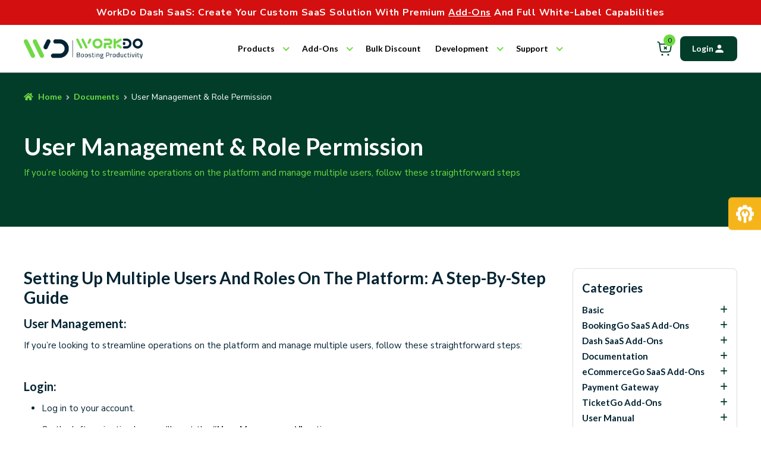

--- FILE ---
content_type: text/html; charset=UTF-8
request_url: https://workdo.io/documents/user-management-role-permission/
body_size: 29408
content:
<!doctype html>
<html lang="en-US" prefix="og: https://ogp.me/ns#">

<head>
    <meta charset="UTF-8">
    <meta name="viewport" content="width=device-width, initial-scale=1">
    <meta name="google-site-verification" content="WTXBYvhOZq3J2kzZR7PPDvTOyieeIvvIrhqPGN3uSa8" />
    <link rel="pingback" href="https://workdo.io/xmlrpc.php">
    <link href="https://fonts.googleapis.com/css2?family=Lato:ital,wght@0,100;0,300;0,400;0,700;0,900;1,100;1,300;1,400;1,700;1,900&family=Nunito+Sans:ital,wght@0,300;0,400;0,700;0,800;1,300;1,400;1,600;1,700;1,800&display=swap" rel="stylesheet">
    <link rel="stylesheet" href="https://cdnjs.cloudflare.com/ajax/libs/font-awesome/6.3.0/css/all.min.css" integrity="sha512-SzlrxWUlpfuzQ+pcUCosxcglQRNAq/DZjVsC0lE40xsADsfeQoEypE+enwcOiGjk/bSuGGKHEyjSoQ1zVisanQ==" crossorigin="anonymous" referrerpolicy="no-referrer" />
    <link href="https://fonts.googleapis.com/css2?family=Arizonia&display=swap" rel="stylesheet">
    <link rel="preload" as="image" href="https://workdo.io/wp-content/themes/storefront-child/assets-v2/images/home-page/home-banner-img.webp" type="image/webp" crossorigin="anonymous" fetchpriority="high">

    <!-- Google Tag Manager -->
    <script>
        (function(w, d, s, l, i) {
            w[l] = w[l] || [];
            w[l].push({
                'gtm.start': new Date().getTime(),
                event: 'gtm.js'
            });
            var f = d.getElementsByTagName(s)[0],
                j = d.createElement(s),
                dl = l != 'dataLayer' ? '&l=' + l : '';
            j.async = true;
            j.src =
                'https://www.googletagmanager.com/gtm.js?id=' + i + dl;
            f.parentNode.insertBefore(j, f);
        })(window, document, 'script', 'dataLayer', 'GTM-PP6LRL8L');
    </script>
    <!-- End Google Tag Manager -->

    <!-- facebook pixel -->
    <!-- Meta Pixel Code -->
    <script>
        ! function(f, b, e, v, n, t, s) {
            if (f.fbq) return;
            n = f.fbq = function() {
                n.callMethod ?
                    n.callMethod.apply(n, arguments) : n.queue.push(arguments)
            };
            if (!f._fbq) f._fbq = n;
            n.push = n;
            n.loaded = !0;
            n.version = '2.0';
            n.queue = [];
            t = b.createElement(e);
            t.async = !0;
            t.src = v;
            s = b.getElementsByTagName(e)[0];
            s.parentNode.insertBefore(t, s)
        }(window, document, 'script',
            'https://connect.facebook.net/en_US/fbevents.js');
        fbq('init', '813968243226096');
        fbq('track', 'PageView');
    </script>
    <noscript><img height="1" width="1" style="display:none" src="https://www.facebook.com/tr?id=813968243226096&ev=PageView&noscript=1" /></noscript>
    <!-- End Meta Pixel Code -->

<!-- Search Engine Optimization by Rank Math PRO - https://rankmath.com/ -->
<title>User Management &amp; Role Permission - WorkDo.io</title>
<meta name="description" content="If you&#039;re looking to streamline operations on the platform and manage multiple users, follow these straightforward steps"/>
<meta name="robots" content="follow, index, max-snippet:-1, max-video-preview:-1, max-image-preview:large"/>
<link rel="canonical" href="https://workdo.io/documents/user-management-role-permission/" />
<meta property="og:locale" content="en_US" />
<meta property="og:type" content="article" />
<meta property="og:title" content="User Management &amp; Role Permission - WorkDo.io" />
<meta property="og:description" content="If you&#039;re looking to streamline operations on the platform and manage multiple users, follow these straightforward steps" />
<meta property="og:url" content="https://workdo.io/documents/user-management-role-permission/" />
<meta property="og:site_name" content="WorkDo.io" />
<meta property="article:publisher" content="https://www.facebook.com/workdo.io/" />
<meta property="og:updated_time" content="2023-11-22T11:09:59+05:30" />
<meta property="og:image" content="https://workdo.io/wp-content/uploads/2023/03/favicon.jpg" />
<meta property="og:image:secure_url" content="https://workdo.io/wp-content/uploads/2023/03/favicon.jpg" />
<meta property="og:image:width" content="324" />
<meta property="og:image:height" content="324" />
<meta property="og:image:alt" content="User Management" />
<meta property="og:image:type" content="image/jpeg" />
<meta property="article:published_time" content="2023-11-16T12:47:40+05:30" />
<meta property="article:modified_time" content="2023-11-22T11:09:59+05:30" />
<meta name="twitter:card" content="summary_large_image" />
<meta name="twitter:title" content="User Management &amp; Role Permission - WorkDo.io" />
<meta name="twitter:description" content="If you&#039;re looking to streamline operations on the platform and manage multiple users, follow these straightforward steps" />
<meta name="twitter:image" content="https://workdo.io/wp-content/uploads/2023/03/favicon.jpg" />
<meta name="twitter:label1" content="Written by" />
<meta name="twitter:data1" content="WorkDo" />
<meta name="twitter:label2" content="Time to read" />
<meta name="twitter:data2" content="1 minute" />
<script type="application/ld+json" class="rank-math-schema-pro">{"@context":"https://schema.org","@graph":[{"@type":"WebSite","@id":"https://workdo.io/#website","url":"https://workdo.io","name":"WorkDo.io","alternateName":"WorkDo","publisher":{"@id":"https://workdo.io/#organization"},"inLanguage":"en-US"},{"@type":"ImageObject","@id":"https://workdo.io/wp-content/uploads/2023/03/favicon.jpg","url":"https://workdo.io/wp-content/uploads/2023/03/favicon.jpg","width":"324","height":"324","inLanguage":"en-US"},{"@type":"BreadcrumbList","@id":"https://workdo.io/documents/user-management-role-permission/#breadcrumb","itemListElement":[{"@type":"ListItem","position":"1","item":{"@id":"https://workdo.io","name":"Home"}},{"@type":"ListItem","position":"2","item":{"@id":"https://workdo.io/documents/","name":"Documents"}},{"@type":"ListItem","position":"3","item":{"@id":"https://workdo.io/documents/user-management-role-permission/","name":"User Management &#038; Role Permission"}}]},{"@type":"WebPage","@id":"https://workdo.io/documents/user-management-role-permission/#webpage","url":"https://workdo.io/documents/user-management-role-permission/","name":"User Management &amp; Role Permission - WorkDo.io","datePublished":"2023-11-16T12:47:40+05:30","dateModified":"2023-11-22T11:09:59+05:30","isPartOf":{"@id":"https://workdo.io/#website"},"primaryImageOfPage":{"@id":"https://workdo.io/wp-content/uploads/2023/03/favicon.jpg"},"inLanguage":"en-US","breadcrumb":{"@id":"https://workdo.io/documents/user-management-role-permission/#breadcrumb"}},{"@type":"Person","@id":"https://workdo.io/documents/user-management-role-permission/#author","name":"WorkDo","image":{"@type":"ImageObject","@id":"https://secure.gravatar.com/avatar/3c503c511beb31a97186b69038c1a9546e7bc517bc5faf956fe7b6e582e4fd6b?s=96&amp;d=mm&amp;r=g","url":"https://secure.gravatar.com/avatar/3c503c511beb31a97186b69038c1a9546e7bc517bc5faf956fe7b6e582e4fd6b?s=96&amp;d=mm&amp;r=g","caption":"WorkDo","inLanguage":"en-US"},"sameAs":["https://workdo.io"],"worksFor":{"@id":"https://workdo.io/#organization"}},{"@type":"NewsArticle","headline":"User Management &amp; Role Permission - WorkDo.io","keywords":"User Management, Role Permission","datePublished":"2023-11-16T12:47:40+05:30","dateModified":"2023-11-22T11:09:59+05:30","author":{"@id":"https://workdo.io/documents/user-management-role-permission/#author","name":"WorkDo"},"publisher":{"@id":"https://workdo.io/#organization"},"description":"If you&#039;re looking to streamline operations on the platform and manage multiple users, follow these straightforward steps","copyrightYear":"2023","copyrightHolder":{"@id":"https://workdo.io/#organization"},"name":"User Management &amp; Role Permission - WorkDo.io","@id":"https://workdo.io/documents/user-management-role-permission/#richSnippet","isPartOf":{"@id":"https://workdo.io/documents/user-management-role-permission/#webpage"},"image":{"@id":"https://workdo.io/wp-content/uploads/2023/03/favicon.jpg"},"inLanguage":"en-US","mainEntityOfPage":{"@id":"https://workdo.io/documents/user-management-role-permission/#webpage"}}]}</script>
<!-- /Rank Math WordPress SEO plugin -->

<link rel='dns-prefetch' href='//fonts.googleapis.com' />
<link rel="alternate" title="oEmbed (JSON)" type="application/json+oembed" href="https://workdo.io/wp-json/oembed/1.0/embed?url=https%3A%2F%2Fworkdo.io%2Fdocuments%2Fuser-management-role-permission%2F" />
<link rel="alternate" title="oEmbed (XML)" type="text/xml+oembed" href="https://workdo.io/wp-json/oembed/1.0/embed?url=https%3A%2F%2Fworkdo.io%2Fdocuments%2Fuser-management-role-permission%2F&#038;format=xml" />
<style id='wp-img-auto-sizes-contain-inline-css'>
img:is([sizes=auto i],[sizes^="auto," i]){contain-intrinsic-size:3000px 1500px}
/*# sourceURL=wp-img-auto-sizes-contain-inline-css */
</style>
<link rel='stylesheet' id='dashicons-css' href='https://workdo.io/wp-includes/css/dashicons.min.css?ver=6.9' media='all' />
<link rel='stylesheet' id='thickbox-css' href='https://workdo.io/wp-includes/js/thickbox/thickbox.css?ver=6.9' media='all' />
<style id='wp-emoji-styles-inline-css'>

	img.wp-smiley, img.emoji {
		display: inline !important;
		border: none !important;
		box-shadow: none !important;
		height: 1em !important;
		width: 1em !important;
		margin: 0 0.07em !important;
		vertical-align: -0.1em !important;
		background: none !important;
		padding: 0 !important;
	}
/*# sourceURL=wp-emoji-styles-inline-css */
</style>
<style id='wp-block-library-inline-css'>
:root{--wp-block-synced-color:#7a00df;--wp-block-synced-color--rgb:122,0,223;--wp-bound-block-color:var(--wp-block-synced-color);--wp-editor-canvas-background:#ddd;--wp-admin-theme-color:#007cba;--wp-admin-theme-color--rgb:0,124,186;--wp-admin-theme-color-darker-10:#006ba1;--wp-admin-theme-color-darker-10--rgb:0,107,160.5;--wp-admin-theme-color-darker-20:#005a87;--wp-admin-theme-color-darker-20--rgb:0,90,135;--wp-admin-border-width-focus:2px}@media (min-resolution:192dpi){:root{--wp-admin-border-width-focus:1.5px}}.wp-element-button{cursor:pointer}:root .has-very-light-gray-background-color{background-color:#eee}:root .has-very-dark-gray-background-color{background-color:#313131}:root .has-very-light-gray-color{color:#eee}:root .has-very-dark-gray-color{color:#313131}:root .has-vivid-green-cyan-to-vivid-cyan-blue-gradient-background{background:linear-gradient(135deg,#00d084,#0693e3)}:root .has-purple-crush-gradient-background{background:linear-gradient(135deg,#34e2e4,#4721fb 50%,#ab1dfe)}:root .has-hazy-dawn-gradient-background{background:linear-gradient(135deg,#faaca8,#dad0ec)}:root .has-subdued-olive-gradient-background{background:linear-gradient(135deg,#fafae1,#67a671)}:root .has-atomic-cream-gradient-background{background:linear-gradient(135deg,#fdd79a,#004a59)}:root .has-nightshade-gradient-background{background:linear-gradient(135deg,#330968,#31cdcf)}:root .has-midnight-gradient-background{background:linear-gradient(135deg,#020381,#2874fc)}:root{--wp--preset--font-size--normal:16px;--wp--preset--font-size--huge:42px}.has-regular-font-size{font-size:1em}.has-larger-font-size{font-size:2.625em}.has-normal-font-size{font-size:var(--wp--preset--font-size--normal)}.has-huge-font-size{font-size:var(--wp--preset--font-size--huge)}.has-text-align-center{text-align:center}.has-text-align-left{text-align:left}.has-text-align-right{text-align:right}.has-fit-text{white-space:nowrap!important}#end-resizable-editor-section{display:none}.aligncenter{clear:both}.items-justified-left{justify-content:flex-start}.items-justified-center{justify-content:center}.items-justified-right{justify-content:flex-end}.items-justified-space-between{justify-content:space-between}.screen-reader-text{border:0;clip-path:inset(50%);height:1px;margin:-1px;overflow:hidden;padding:0;position:absolute;width:1px;word-wrap:normal!important}.screen-reader-text:focus{background-color:#ddd;clip-path:none;color:#444;display:block;font-size:1em;height:auto;left:5px;line-height:normal;padding:15px 23px 14px;text-decoration:none;top:5px;width:auto;z-index:100000}html :where(.has-border-color){border-style:solid}html :where([style*=border-top-color]){border-top-style:solid}html :where([style*=border-right-color]){border-right-style:solid}html :where([style*=border-bottom-color]){border-bottom-style:solid}html :where([style*=border-left-color]){border-left-style:solid}html :where([style*=border-width]){border-style:solid}html :where([style*=border-top-width]){border-top-style:solid}html :where([style*=border-right-width]){border-right-style:solid}html :where([style*=border-bottom-width]){border-bottom-style:solid}html :where([style*=border-left-width]){border-left-style:solid}html :where(img[class*=wp-image-]){height:auto;max-width:100%}:where(figure){margin:0 0 1em}html :where(.is-position-sticky){--wp-admin--admin-bar--position-offset:var(--wp-admin--admin-bar--height,0px)}@media screen and (max-width:600px){html :where(.is-position-sticky){--wp-admin--admin-bar--position-offset:0px}}

/*# sourceURL=wp-block-library-inline-css */
</style><link rel='stylesheet' id='wc-blocks-style-css' href='https://workdo.io/wp-content/plugins/woocommerce/assets/client/blocks/wc-blocks.css?ver=wc-10.4.3' media='all' />
<style id='global-styles-inline-css'>
:root{--wp--preset--aspect-ratio--square: 1;--wp--preset--aspect-ratio--4-3: 4/3;--wp--preset--aspect-ratio--3-4: 3/4;--wp--preset--aspect-ratio--3-2: 3/2;--wp--preset--aspect-ratio--2-3: 2/3;--wp--preset--aspect-ratio--16-9: 16/9;--wp--preset--aspect-ratio--9-16: 9/16;--wp--preset--color--black: #000000;--wp--preset--color--cyan-bluish-gray: #abb8c3;--wp--preset--color--white: #ffffff;--wp--preset--color--pale-pink: #f78da7;--wp--preset--color--vivid-red: #cf2e2e;--wp--preset--color--luminous-vivid-orange: #ff6900;--wp--preset--color--luminous-vivid-amber: #fcb900;--wp--preset--color--light-green-cyan: #7bdcb5;--wp--preset--color--vivid-green-cyan: #00d084;--wp--preset--color--pale-cyan-blue: #8ed1fc;--wp--preset--color--vivid-cyan-blue: #0693e3;--wp--preset--color--vivid-purple: #9b51e0;--wp--preset--gradient--vivid-cyan-blue-to-vivid-purple: linear-gradient(135deg,rgb(6,147,227) 0%,rgb(155,81,224) 100%);--wp--preset--gradient--light-green-cyan-to-vivid-green-cyan: linear-gradient(135deg,rgb(122,220,180) 0%,rgb(0,208,130) 100%);--wp--preset--gradient--luminous-vivid-amber-to-luminous-vivid-orange: linear-gradient(135deg,rgb(252,185,0) 0%,rgb(255,105,0) 100%);--wp--preset--gradient--luminous-vivid-orange-to-vivid-red: linear-gradient(135deg,rgb(255,105,0) 0%,rgb(207,46,46) 100%);--wp--preset--gradient--very-light-gray-to-cyan-bluish-gray: linear-gradient(135deg,rgb(238,238,238) 0%,rgb(169,184,195) 100%);--wp--preset--gradient--cool-to-warm-spectrum: linear-gradient(135deg,rgb(74,234,220) 0%,rgb(151,120,209) 20%,rgb(207,42,186) 40%,rgb(238,44,130) 60%,rgb(251,105,98) 80%,rgb(254,248,76) 100%);--wp--preset--gradient--blush-light-purple: linear-gradient(135deg,rgb(255,206,236) 0%,rgb(152,150,240) 100%);--wp--preset--gradient--blush-bordeaux: linear-gradient(135deg,rgb(254,205,165) 0%,rgb(254,45,45) 50%,rgb(107,0,62) 100%);--wp--preset--gradient--luminous-dusk: linear-gradient(135deg,rgb(255,203,112) 0%,rgb(199,81,192) 50%,rgb(65,88,208) 100%);--wp--preset--gradient--pale-ocean: linear-gradient(135deg,rgb(255,245,203) 0%,rgb(182,227,212) 50%,rgb(51,167,181) 100%);--wp--preset--gradient--electric-grass: linear-gradient(135deg,rgb(202,248,128) 0%,rgb(113,206,126) 100%);--wp--preset--gradient--midnight: linear-gradient(135deg,rgb(2,3,129) 0%,rgb(40,116,252) 100%);--wp--preset--font-size--small: 14px;--wp--preset--font-size--medium: 23px;--wp--preset--font-size--large: 26px;--wp--preset--font-size--x-large: 42px;--wp--preset--font-size--normal: 16px;--wp--preset--font-size--huge: 37px;--wp--preset--spacing--20: 0.44rem;--wp--preset--spacing--30: 0.67rem;--wp--preset--spacing--40: 1rem;--wp--preset--spacing--50: 1.5rem;--wp--preset--spacing--60: 2.25rem;--wp--preset--spacing--70: 3.38rem;--wp--preset--spacing--80: 5.06rem;--wp--preset--shadow--natural: 6px 6px 9px rgba(0, 0, 0, 0.2);--wp--preset--shadow--deep: 12px 12px 50px rgba(0, 0, 0, 0.4);--wp--preset--shadow--sharp: 6px 6px 0px rgba(0, 0, 0, 0.2);--wp--preset--shadow--outlined: 6px 6px 0px -3px rgb(255, 255, 255), 6px 6px rgb(0, 0, 0);--wp--preset--shadow--crisp: 6px 6px 0px rgb(0, 0, 0);}:root :where(.is-layout-flow) > :first-child{margin-block-start: 0;}:root :where(.is-layout-flow) > :last-child{margin-block-end: 0;}:root :where(.is-layout-flow) > *{margin-block-start: 24px;margin-block-end: 0;}:root :where(.is-layout-constrained) > :first-child{margin-block-start: 0;}:root :where(.is-layout-constrained) > :last-child{margin-block-end: 0;}:root :where(.is-layout-constrained) > *{margin-block-start: 24px;margin-block-end: 0;}:root :where(.is-layout-flex){gap: 24px;}:root :where(.is-layout-grid){gap: 24px;}body .is-layout-flex{display: flex;}.is-layout-flex{flex-wrap: wrap;align-items: center;}.is-layout-flex > :is(*, div){margin: 0;}body .is-layout-grid{display: grid;}.is-layout-grid > :is(*, div){margin: 0;}.has-black-color{color: var(--wp--preset--color--black) !important;}.has-cyan-bluish-gray-color{color: var(--wp--preset--color--cyan-bluish-gray) !important;}.has-white-color{color: var(--wp--preset--color--white) !important;}.has-pale-pink-color{color: var(--wp--preset--color--pale-pink) !important;}.has-vivid-red-color{color: var(--wp--preset--color--vivid-red) !important;}.has-luminous-vivid-orange-color{color: var(--wp--preset--color--luminous-vivid-orange) !important;}.has-luminous-vivid-amber-color{color: var(--wp--preset--color--luminous-vivid-amber) !important;}.has-light-green-cyan-color{color: var(--wp--preset--color--light-green-cyan) !important;}.has-vivid-green-cyan-color{color: var(--wp--preset--color--vivid-green-cyan) !important;}.has-pale-cyan-blue-color{color: var(--wp--preset--color--pale-cyan-blue) !important;}.has-vivid-cyan-blue-color{color: var(--wp--preset--color--vivid-cyan-blue) !important;}.has-vivid-purple-color{color: var(--wp--preset--color--vivid-purple) !important;}.has-black-background-color{background-color: var(--wp--preset--color--black) !important;}.has-cyan-bluish-gray-background-color{background-color: var(--wp--preset--color--cyan-bluish-gray) !important;}.has-white-background-color{background-color: var(--wp--preset--color--white) !important;}.has-pale-pink-background-color{background-color: var(--wp--preset--color--pale-pink) !important;}.has-vivid-red-background-color{background-color: var(--wp--preset--color--vivid-red) !important;}.has-luminous-vivid-orange-background-color{background-color: var(--wp--preset--color--luminous-vivid-orange) !important;}.has-luminous-vivid-amber-background-color{background-color: var(--wp--preset--color--luminous-vivid-amber) !important;}.has-light-green-cyan-background-color{background-color: var(--wp--preset--color--light-green-cyan) !important;}.has-vivid-green-cyan-background-color{background-color: var(--wp--preset--color--vivid-green-cyan) !important;}.has-pale-cyan-blue-background-color{background-color: var(--wp--preset--color--pale-cyan-blue) !important;}.has-vivid-cyan-blue-background-color{background-color: var(--wp--preset--color--vivid-cyan-blue) !important;}.has-vivid-purple-background-color{background-color: var(--wp--preset--color--vivid-purple) !important;}.has-black-border-color{border-color: var(--wp--preset--color--black) !important;}.has-cyan-bluish-gray-border-color{border-color: var(--wp--preset--color--cyan-bluish-gray) !important;}.has-white-border-color{border-color: var(--wp--preset--color--white) !important;}.has-pale-pink-border-color{border-color: var(--wp--preset--color--pale-pink) !important;}.has-vivid-red-border-color{border-color: var(--wp--preset--color--vivid-red) !important;}.has-luminous-vivid-orange-border-color{border-color: var(--wp--preset--color--luminous-vivid-orange) !important;}.has-luminous-vivid-amber-border-color{border-color: var(--wp--preset--color--luminous-vivid-amber) !important;}.has-light-green-cyan-border-color{border-color: var(--wp--preset--color--light-green-cyan) !important;}.has-vivid-green-cyan-border-color{border-color: var(--wp--preset--color--vivid-green-cyan) !important;}.has-pale-cyan-blue-border-color{border-color: var(--wp--preset--color--pale-cyan-blue) !important;}.has-vivid-cyan-blue-border-color{border-color: var(--wp--preset--color--vivid-cyan-blue) !important;}.has-vivid-purple-border-color{border-color: var(--wp--preset--color--vivid-purple) !important;}.has-vivid-cyan-blue-to-vivid-purple-gradient-background{background: var(--wp--preset--gradient--vivid-cyan-blue-to-vivid-purple) !important;}.has-light-green-cyan-to-vivid-green-cyan-gradient-background{background: var(--wp--preset--gradient--light-green-cyan-to-vivid-green-cyan) !important;}.has-luminous-vivid-amber-to-luminous-vivid-orange-gradient-background{background: var(--wp--preset--gradient--luminous-vivid-amber-to-luminous-vivid-orange) !important;}.has-luminous-vivid-orange-to-vivid-red-gradient-background{background: var(--wp--preset--gradient--luminous-vivid-orange-to-vivid-red) !important;}.has-very-light-gray-to-cyan-bluish-gray-gradient-background{background: var(--wp--preset--gradient--very-light-gray-to-cyan-bluish-gray) !important;}.has-cool-to-warm-spectrum-gradient-background{background: var(--wp--preset--gradient--cool-to-warm-spectrum) !important;}.has-blush-light-purple-gradient-background{background: var(--wp--preset--gradient--blush-light-purple) !important;}.has-blush-bordeaux-gradient-background{background: var(--wp--preset--gradient--blush-bordeaux) !important;}.has-luminous-dusk-gradient-background{background: var(--wp--preset--gradient--luminous-dusk) !important;}.has-pale-ocean-gradient-background{background: var(--wp--preset--gradient--pale-ocean) !important;}.has-electric-grass-gradient-background{background: var(--wp--preset--gradient--electric-grass) !important;}.has-midnight-gradient-background{background: var(--wp--preset--gradient--midnight) !important;}.has-small-font-size{font-size: var(--wp--preset--font-size--small) !important;}.has-medium-font-size{font-size: var(--wp--preset--font-size--medium) !important;}.has-large-font-size{font-size: var(--wp--preset--font-size--large) !important;}.has-x-large-font-size{font-size: var(--wp--preset--font-size--x-large) !important;}
/*# sourceURL=global-styles-inline-css */
</style>

<style id='classic-theme-styles-inline-css'>
/*! This file is auto-generated */
.wp-block-button__link{color:#fff;background-color:#32373c;border-radius:9999px;box-shadow:none;text-decoration:none;padding:calc(.667em + 2px) calc(1.333em + 2px);font-size:1.125em}.wp-block-file__button{background:#32373c;color:#fff;text-decoration:none}
/*# sourceURL=/wp-includes/css/classic-themes.min.css */
</style>
<link rel='stylesheet' id='storefront-gutenberg-blocks-css' href='https://workdo.io/wp-content/themes/storefront/assets/css/base/gutenberg-blocks.css?ver=4.6.2' media='all' />
<style id='storefront-gutenberg-blocks-inline-css'>

				.wp-block-button__link:not(.has-text-color) {
					color: #ffffff;
				}

				.wp-block-button__link:not(.has-text-color):hover,
				.wp-block-button__link:not(.has-text-color):focus,
				.wp-block-button__link:not(.has-text-color):active {
					color: #ffffff;
				}

				.wp-block-button__link:not(.has-background) {
					background-color: #013d29;
				}

				.wp-block-button__link:not(.has-background):hover,
				.wp-block-button__link:not(.has-background):focus,
				.wp-block-button__link:not(.has-background):active {
					border-color: #002410;
					background-color: #002410;
				}

				.wc-block-grid__products .wc-block-grid__product .wp-block-button__link {
					background-color: #013d29;
					border-color: #013d29;
					color: #ffffff;
				}

				.wp-block-quote footer,
				.wp-block-quote cite,
				.wp-block-quote__citation {
					color: #6d6d6d;
				}

				.wp-block-pullquote cite,
				.wp-block-pullquote footer,
				.wp-block-pullquote__citation {
					color: #6d6d6d;
				}

				.wp-block-image figcaption {
					color: #6d6d6d;
				}

				.wp-block-separator.is-style-dots::before {
					color: #022332;
				}

				.wp-block-file a.wp-block-file__button {
					color: #ffffff;
					background-color: #013d29;
					border-color: #013d29;
				}

				.wp-block-file a.wp-block-file__button:hover,
				.wp-block-file a.wp-block-file__button:focus,
				.wp-block-file a.wp-block-file__button:active {
					color: #ffffff;
					background-color: #002410;
				}

				.wp-block-code,
				.wp-block-preformatted pre {
					color: #6d6d6d;
				}

				.wp-block-table:not( .has-background ):not( .is-style-stripes ) tbody tr:nth-child(2n) td {
					background-color: #fdfdfd;
				}

				.wp-block-cover .wp-block-cover__inner-container h1:not(.has-text-color),
				.wp-block-cover .wp-block-cover__inner-container h2:not(.has-text-color),
				.wp-block-cover .wp-block-cover__inner-container h3:not(.has-text-color),
				.wp-block-cover .wp-block-cover__inner-container h4:not(.has-text-color),
				.wp-block-cover .wp-block-cover__inner-container h5:not(.has-text-color),
				.wp-block-cover .wp-block-cover__inner-container h6:not(.has-text-color) {
					color: #000000;
				}

				div.wc-block-components-price-slider__range-input-progress,
				.rtl .wc-block-components-price-slider__range-input-progress {
					--range-color: #6fd943;
				}

				/* Target only IE11 */
				@media all and (-ms-high-contrast: none), (-ms-high-contrast: active) {
					.wc-block-components-price-slider__range-input-progress {
						background: #6fd943;
					}
				}

				.wc-block-components-button:not(.is-link) {
					background-color: #333333;
					color: #ffffff;
				}

				.wc-block-components-button:not(.is-link):hover,
				.wc-block-components-button:not(.is-link):focus,
				.wc-block-components-button:not(.is-link):active {
					background-color: #1a1a1a;
					color: #ffffff;
				}

				.wc-block-components-button:not(.is-link):disabled {
					background-color: #333333;
					color: #ffffff;
				}

				.wc-block-cart__submit-container {
					background-color: #ffffff;
				}

				.wc-block-cart__submit-container::before {
					color: rgba(220,220,220,0.5);
				}

				.wc-block-components-order-summary-item__quantity {
					background-color: #ffffff;
					border-color: #6d6d6d;
					box-shadow: 0 0 0 2px #ffffff;
					color: #6d6d6d;
				}
			
/*# sourceURL=storefront-gutenberg-blocks-inline-css */
</style>
<link rel='stylesheet' id='cr-frontend-css-css' href='https://workdo.io/wp-content/plugins/customer-reviews-woocommerce/css/frontend.css?ver=5.97.0' media='all' />
<link rel='stylesheet' id='contact-form-7-css' href='https://workdo.io/wp-content/plugins/contact-form-7/includes/css/styles.css?ver=6.1.4' media='all' />
<link rel='stylesheet' id='eh-style-css' href='https://workdo.io/wp-content/plugins/payment-gateway-stripe-and-woocommerce-integration/assets/css/eh-style.css?ver=5.0.7' media='all' />
<style id='woocommerce-inline-inline-css'>
.woocommerce form .form-row .required { visibility: visible; }
/*# sourceURL=woocommerce-inline-inline-css */
</style>
<link rel='stylesheet' id='storefront-style-css' href='https://workdo.io/wp-content/themes/storefront/style.css?ver=4.6.2' media='all' />
<style id='storefront-style-inline-css'>

			.main-navigation ul li a,
			.site-title a,
			ul.menu li a,
			.site-branding h1 a,
			button.menu-toggle,
			button.menu-toggle:hover,
			.handheld-navigation .dropdown-toggle {
				color: #ffffff;
			}

			button.menu-toggle,
			button.menu-toggle:hover {
				border-color: #ffffff;
			}

			.main-navigation ul li a:hover,
			.main-navigation ul li:hover > a,
			.site-title a:hover,
			.site-header ul.menu li.current-menu-item > a {
				color: #ffffff;
			}

			table:not( .has-background ) th {
				background-color: #f8f8f8;
			}

			table:not( .has-background ) tbody td {
				background-color: #fdfdfd;
			}

			table:not( .has-background ) tbody tr:nth-child(2n) td,
			fieldset,
			fieldset legend {
				background-color: #fbfbfb;
			}

			.site-header,
			.secondary-navigation ul ul,
			.main-navigation ul.menu > li.menu-item-has-children:after,
			.secondary-navigation ul.menu ul,
			.storefront-handheld-footer-bar,
			.storefront-handheld-footer-bar ul li > a,
			.storefront-handheld-footer-bar ul li.search .site-search,
			button.menu-toggle,
			button.menu-toggle:hover {
				background-color: #002332;
			}

			p.site-description,
			.site-header,
			.storefront-handheld-footer-bar {
				color: #ffffff;
			}

			button.menu-toggle:after,
			button.menu-toggle:before,
			button.menu-toggle span:before {
				background-color: #ffffff;
			}

			h1, h2, h3, h4, h5, h6, .wc-block-grid__product-title {
				color: #022332;
			}

			.widget h1 {
				border-bottom-color: #022332;
			}

			body,
			.secondary-navigation a {
				color: #6d6d6d;
			}

			.widget-area .widget a,
			.hentry .entry-header .posted-on a,
			.hentry .entry-header .post-author a,
			.hentry .entry-header .post-comments a,
			.hentry .entry-header .byline a {
				color: #727272;
			}

			a {
				color: #6fd943;
			}

			a:focus,
			button:focus,
			.button.alt:focus,
			input:focus,
			textarea:focus,
			input[type="button"]:focus,
			input[type="reset"]:focus,
			input[type="submit"]:focus,
			input[type="email"]:focus,
			input[type="tel"]:focus,
			input[type="url"]:focus,
			input[type="password"]:focus,
			input[type="search"]:focus {
				outline-color: #6fd943;
			}

			button, input[type="button"], input[type="reset"], input[type="submit"], .button, .widget a.button {
				background-color: #013d29;
				border-color: #013d29;
				color: #ffffff;
			}

			button:hover, input[type="button"]:hover, input[type="reset"]:hover, input[type="submit"]:hover, .button:hover, .widget a.button:hover {
				background-color: #002410;
				border-color: #002410;
				color: #ffffff;
			}

			button.alt, input[type="button"].alt, input[type="reset"].alt, input[type="submit"].alt, .button.alt, .widget-area .widget a.button.alt {
				background-color: #333333;
				border-color: #333333;
				color: #ffffff;
			}

			button.alt:hover, input[type="button"].alt:hover, input[type="reset"].alt:hover, input[type="submit"].alt:hover, .button.alt:hover, .widget-area .widget a.button.alt:hover {
				background-color: #1a1a1a;
				border-color: #1a1a1a;
				color: #ffffff;
			}

			.pagination .page-numbers li .page-numbers.current {
				background-color: #e6e6e6;
				color: #636363;
			}

			#comments .comment-list .comment-content .comment-text {
				background-color: #f8f8f8;
			}

			.site-footer {
				background-color: #002332;
				color: #ffffff;
			}

			.site-footer a:not(.button):not(.components-button) {
				color: #ffffff;
			}

			.site-footer .storefront-handheld-footer-bar a:not(.button):not(.components-button) {
				color: #ffffff;
			}

			.site-footer h1, .site-footer h2, .site-footer h3, .site-footer h4, .site-footer h5, .site-footer h6, .site-footer .widget .widget-title, .site-footer .widget .widgettitle {
				color: #ffffff;
			}

			.page-template-template-homepage.has-post-thumbnail .type-page.has-post-thumbnail .entry-title {
				color: #000000;
			}

			.page-template-template-homepage.has-post-thumbnail .type-page.has-post-thumbnail .entry-content {
				color: #000000;
			}

			@media screen and ( min-width: 768px ) {
				.secondary-navigation ul.menu a:hover {
					color: #ffffff;
				}

				.secondary-navigation ul.menu a {
					color: #ffffff;
				}

				.main-navigation ul.menu ul.sub-menu,
				.main-navigation ul.nav-menu ul.children {
					background-color: #001423;
				}

				.site-header {
					border-bottom-color: #001423;
				}
			}
/*# sourceURL=storefront-style-inline-css */
</style>
<link rel='stylesheet' id='storefront-icons-css' href='https://workdo.io/wp-content/themes/storefront/assets/css/base/icons.css?ver=4.6.2' media='all' />
<link rel='stylesheet' id='storefront-fonts-css' href='https://fonts.googleapis.com/css?family=Source+Sans+Pro%3A400%2C300%2C300italic%2C400italic%2C600%2C700%2C900&#038;subset=latin%2Clatin-ext&#038;ver=4.6.2' media='all' />
<link rel='stylesheet' id='photoswipe-css' href='https://workdo.io/wp-content/plugins/woocommerce/assets/css/photoswipe/photoswipe.min.css?ver=10.4.3' media='all' />
<link rel='stylesheet' id='photoswipe-default-skin-css' href='https://workdo.io/wp-content/plugins/woocommerce/assets/css/photoswipe/default-skin/default-skin.min.css?ver=10.4.3' media='all' />
<link rel='stylesheet' id='storefront-woocommerce-style-css' href='https://workdo.io/wp-content/themes/storefront/assets/css/woocommerce/woocommerce.css?ver=4.6.2' media='all' />
<style id='storefront-woocommerce-style-inline-css'>
@font-face {
				font-family: star;
				src: url(https://workdo.io/wp-content/plugins/woocommerce/assets/fonts/star.eot);
				src:
					url(https://workdo.io/wp-content/plugins/woocommerce/assets/fonts/star.eot?#iefix) format("embedded-opentype"),
					url(https://workdo.io/wp-content/plugins/woocommerce/assets/fonts/star.woff) format("woff"),
					url(https://workdo.io/wp-content/plugins/woocommerce/assets/fonts/star.ttf) format("truetype"),
					url(https://workdo.io/wp-content/plugins/woocommerce/assets/fonts/star.svg#star) format("svg");
				font-weight: 400;
				font-style: normal;
			}
			@font-face {
				font-family: WooCommerce;
				src: url(https://workdo.io/wp-content/plugins/woocommerce/assets/fonts/WooCommerce.eot);
				src:
					url(https://workdo.io/wp-content/plugins/woocommerce/assets/fonts/WooCommerce.eot?#iefix) format("embedded-opentype"),
					url(https://workdo.io/wp-content/plugins/woocommerce/assets/fonts/WooCommerce.woff) format("woff"),
					url(https://workdo.io/wp-content/plugins/woocommerce/assets/fonts/WooCommerce.ttf) format("truetype"),
					url(https://workdo.io/wp-content/plugins/woocommerce/assets/fonts/WooCommerce.svg#WooCommerce) format("svg");
				font-weight: 400;
				font-style: normal;
			}

			a.cart-contents,
			.site-header-cart .widget_shopping_cart a {
				color: #ffffff;
			}

			a.cart-contents:hover,
			.site-header-cart .widget_shopping_cart a:hover,
			.site-header-cart:hover > li > a {
				color: #ffffff;
			}

			table.cart td.product-remove,
			table.cart td.actions {
				border-top-color: #ffffff;
			}

			.storefront-handheld-footer-bar ul li.cart .count {
				background-color: #ffffff;
				color: #002332;
				border-color: #002332;
			}

			.woocommerce-tabs ul.tabs li.active a,
			ul.products li.product .price,
			.onsale,
			.wc-block-grid__product-onsale,
			.widget_search form:before,
			.widget_product_search form:before {
				color: #6d6d6d;
			}

			.woocommerce-breadcrumb a,
			a.woocommerce-review-link,
			.product_meta a {
				color: #727272;
			}

			.wc-block-grid__product-onsale,
			.onsale {
				border-color: #6d6d6d;
			}

			.star-rating span:before,
			.quantity .plus, .quantity .minus,
			p.stars a:hover:after,
			p.stars a:after,
			.star-rating span:before,
			#payment .payment_methods li input[type=radio]:first-child:checked+label:before {
				color: #6fd943;
			}

			.widget_price_filter .ui-slider .ui-slider-range,
			.widget_price_filter .ui-slider .ui-slider-handle {
				background-color: #6fd943;
			}

			.order_details {
				background-color: #f8f8f8;
			}

			.order_details > li {
				border-bottom: 1px dotted #e3e3e3;
			}

			.order_details:before,
			.order_details:after {
				background: -webkit-linear-gradient(transparent 0,transparent 0),-webkit-linear-gradient(135deg,#f8f8f8 33.33%,transparent 33.33%),-webkit-linear-gradient(45deg,#f8f8f8 33.33%,transparent 33.33%)
			}

			#order_review {
				background-color: #ffffff;
			}

			#payment .payment_methods > li .payment_box,
			#payment .place-order {
				background-color: #fafafa;
			}

			#payment .payment_methods > li:not(.woocommerce-notice) {
				background-color: #f5f5f5;
			}

			#payment .payment_methods > li:not(.woocommerce-notice):hover {
				background-color: #f0f0f0;
			}

			.woocommerce-pagination .page-numbers li .page-numbers.current {
				background-color: #e6e6e6;
				color: #636363;
			}

			.wc-block-grid__product-onsale,
			.onsale,
			.woocommerce-pagination .page-numbers li .page-numbers:not(.current) {
				color: #6d6d6d;
			}

			p.stars a:before,
			p.stars a:hover~a:before,
			p.stars.selected a.active~a:before {
				color: #6d6d6d;
			}

			p.stars.selected a.active:before,
			p.stars:hover a:before,
			p.stars.selected a:not(.active):before,
			p.stars.selected a.active:before {
				color: #6fd943;
			}

			.single-product div.product .woocommerce-product-gallery .woocommerce-product-gallery__trigger {
				background-color: #013d29;
				color: #ffffff;
			}

			.single-product div.product .woocommerce-product-gallery .woocommerce-product-gallery__trigger:hover {
				background-color: #002410;
				border-color: #002410;
				color: #ffffff;
			}

			.button.added_to_cart:focus,
			.button.wc-forward:focus {
				outline-color: #6fd943;
			}

			.added_to_cart,
			.site-header-cart .widget_shopping_cart a.button,
			.wc-block-grid__products .wc-block-grid__product .wp-block-button__link {
				background-color: #013d29;
				border-color: #013d29;
				color: #ffffff;
			}

			.added_to_cart:hover,
			.site-header-cart .widget_shopping_cart a.button:hover,
			.wc-block-grid__products .wc-block-grid__product .wp-block-button__link:hover {
				background-color: #002410;
				border-color: #002410;
				color: #ffffff;
			}

			.added_to_cart.alt, .added_to_cart, .widget a.button.checkout {
				background-color: #333333;
				border-color: #333333;
				color: #ffffff;
			}

			.added_to_cart.alt:hover, .added_to_cart:hover, .widget a.button.checkout:hover {
				background-color: #1a1a1a;
				border-color: #1a1a1a;
				color: #ffffff;
			}

			.button.loading {
				color: #013d29;
			}

			.button.loading:hover {
				background-color: #013d29;
			}

			.button.loading:after {
				color: #ffffff;
			}

			@media screen and ( min-width: 768px ) {
				.site-header-cart .widget_shopping_cart,
				.site-header .product_list_widget li .quantity {
					color: #ffffff;
				}

				.site-header-cart .widget_shopping_cart .buttons,
				.site-header-cart .widget_shopping_cart .total {
					background-color: #001928;
				}

				.site-header-cart .widget_shopping_cart {
					background-color: #001423;
				}
			}
				.storefront-product-pagination a {
					color: #6d6d6d;
					background-color: #ffffff;
				}
				.storefront-sticky-add-to-cart {
					color: #6d6d6d;
					background-color: #ffffff;
				}

				.storefront-sticky-add-to-cart a:not(.button) {
					color: #ffffff;
				}
/*# sourceURL=storefront-woocommerce-style-inline-css */
</style>
<link rel='stylesheet' id='storefront-child-style-css' href='https://workdo.io/wp-content/themes/storefront-child/style.css?ver=1.0.0' media='all' />
<link rel='stylesheet' id='storefront-woocommerce-brands-style-css' href='https://workdo.io/wp-content/themes/storefront/assets/css/woocommerce/extensions/brands.css?ver=4.6.2' media='all' />
<link rel='stylesheet' id='typography-css' href='https://workdo.io/wp-content/themes/storefront-child/assets-v2/css/typography.css?ver=1.10.20' media='all' />
<link rel='stylesheet' id='common-style-css' href='https://workdo.io/wp-content/themes/storefront-child/assets-v2/css/common-style.css?ver=1.10.20' media='all' />
<link rel='stylesheet' id='main-style-css' href='https://workdo.io/wp-content/themes/storefront-child/assets-v2/css/main-style.css?ver=1.10.20' media='all' />
<link rel='stylesheet' id='responsive-style-css' href='https://workdo.io/wp-content/themes/storefront-child/assets-v2/css/responsive.css?ver=1.10.20' media='all' />
<link rel='stylesheet' id='documentation-css' href='https://workdo.io/wp-content/themes/storefront-child/assets-v2/css/documentation.css?ver=1.10.20' media='all' />
<link rel='stylesheet' id='glightbox-css' href='https://workdo.io/wp-content/themes/storefront-child/assets-v2/css/glightbox.min.css?ver=1.10.20' media='all' />
<script src="https://workdo.io/wp-includes/js/jquery/jquery.min.js?ver=3.7.1" id="jquery-core-js"></script>
<script src="https://workdo.io/wp-includes/js/jquery/jquery-migrate.min.js?ver=3.4.1" id="jquery-migrate-js"></script>
<script src="https://workdo.io/wp-content/plugins/woocommerce/assets/js/jquery-blockui/jquery.blockUI.min.js?ver=2.7.0-wc.10.4.3" id="wc-jquery-blockui-js" defer data-wp-strategy="defer"></script>
<script id="wc-add-to-cart-js-extra">
var wc_add_to_cart_params = {"ajax_url":"/wp-admin/admin-ajax.php","wc_ajax_url":"/?wc-ajax=%%endpoint%%","i18n_view_cart":"View cart","cart_url":"https://workdo.io/cart/","is_cart":"","cart_redirect_after_add":"no"};
//# sourceURL=wc-add-to-cart-js-extra
</script>
<script src="https://workdo.io/wp-content/plugins/woocommerce/assets/js/frontend/add-to-cart.min.js?ver=10.4.3" id="wc-add-to-cart-js" defer data-wp-strategy="defer"></script>
<script src="https://workdo.io/wp-content/plugins/woocommerce/assets/js/js-cookie/js.cookie.min.js?ver=2.1.4-wc.10.4.3" id="wc-js-cookie-js" defer data-wp-strategy="defer"></script>
<script id="woocommerce-js-extra">
var woocommerce_params = {"ajax_url":"/wp-admin/admin-ajax.php","wc_ajax_url":"/?wc-ajax=%%endpoint%%","i18n_password_show":"Show password","i18n_password_hide":"Hide password"};
//# sourceURL=woocommerce-js-extra
</script>
<script src="https://workdo.io/wp-content/plugins/woocommerce/assets/js/frontend/woocommerce.min.js?ver=10.4.3" id="woocommerce-js" defer data-wp-strategy="defer"></script>
<script id="wc-cart-fragments-js-extra">
var wc_cart_fragments_params = {"ajax_url":"/wp-admin/admin-ajax.php","wc_ajax_url":"/?wc-ajax=%%endpoint%%","cart_hash_key":"wc_cart_hash_c84fe8df4be884ad8bb191bd17e6d5b4","fragment_name":"wc_fragments_c84fe8df4be884ad8bb191bd17e6d5b4","request_timeout":"5000"};
//# sourceURL=wc-cart-fragments-js-extra
</script>
<script src="https://workdo.io/wp-content/plugins/woocommerce/assets/js/frontend/cart-fragments.min.js?ver=10.4.3" id="wc-cart-fragments-js" defer data-wp-strategy="defer"></script>
<script src="https://workdo.io/wp-content/plugins/woocommerce/assets/js/photoswipe/photoswipe.min.js?ver=4.1.1-wc.10.4.3" id="wc-photoswipe-js" defer data-wp-strategy="defer"></script>
<script src="https://workdo.io/wp-content/plugins/woocommerce/assets/js/photoswipe/photoswipe-ui-default.min.js?ver=4.1.1-wc.10.4.3" id="wc-photoswipe-ui-default-js" defer data-wp-strategy="defer"></script>
<script src="https://workdo.io/wp-content/themes/storefront-child/assets-v2/js/jquery.min.js?ver=1.10.20" id="custom-jquery-js"></script>
<script src="https://workdo.io/wp-content/themes/storefront-child/assets-v2/js/slick.min.js?ver=1.10.20" id="custom-slick-js" defer data-wp-strategy="defer"></script>
<script src="https://workdo.io/wp-content/themes/storefront-child/assets-v2/js/slick-lightbox.js?ver=1.10.20" id="slick-lightbox.js-js" defer data-wp-strategy="defer"></script>
<script src="https://workdo.io/wp-content/themes/storefront-child/assets-v2/js/custom.js?ver=1.10.20" id="custom-js-js"></script>
<link rel="https://api.w.org/" href="https://workdo.io/wp-json/" /><link rel="EditURI" type="application/rsd+xml" title="RSD" href="https://workdo.io/xmlrpc.php?rsd" />
<meta name="generator" content="WordPress 6.9" />
<link rel='shortlink' href='https://workdo.io/?p=6036' />
<style>
			.announcebar {
				width: 100%;
				background: #6fd943;
				color: #2e3c2d;
				padding: 5px 10px !important;
			}

			.announcebar p {
				margin: 0px
			}

			.announcebar p.text-center {
				text-align: center;
			}
		</style>
	<noscript><style>.woocommerce-product-gallery{ opacity: 1 !important; }</style></noscript>
	<script id="google_gtagjs" src="https://www.googletagmanager.com/gtag/js?id=G-5ZTZ8Z30JB" async></script>
<script id="google_gtagjs-inline">
window.dataLayer = window.dataLayer || [];function gtag(){dataLayer.push(arguments);}gtag('js', new Date());gtag('config', 'G-5ZTZ8Z30JB', {} );
</script>
<link rel="icon" href="https://workdo.io/wp-content/uploads/2023/03/favicon-100x100.jpg" sizes="32x32" />
<link rel="icon" href="https://workdo.io/wp-content/uploads/2023/03/favicon.jpg" sizes="192x192" />
<link rel="apple-touch-icon" href="https://workdo.io/wp-content/uploads/2023/03/favicon.jpg" />
<meta name="msapplication-TileImage" content="https://workdo.io/wp-content/uploads/2023/03/favicon.jpg" />
    <div class="review_rating_workdo">
    </div>
    </head>

<body class="wp-singular documents-template-default single single-documents postid-6036 wp-custom-logo wp-embed-responsive wp-theme-storefront wp-child-theme-storefront-child theme-storefront woocommerce-no-js storefront-full-width-content storefront-align-wide right-sidebar woocommerce-active">
        
    <!-- Google Tag Manager (noscript) -->
    <noscript><iframe src="https://www.googletagmanager.com/ns.html?id=GTM-PP6LRL8L" height="0" width="0" style="display:none;visibility:hidden"></iframe></noscript>
    <!-- End Google Tag Manager (noscript) -->
    <script>
    var pagename = "Category page";    </script>

    
    <!--  Microsoft Clarity code start(noscript) -->
    <script type="text/javascript">
        (function(c,l,a,r,i,t,y){
            c[a]=c[a]||function(){(c[a].q=c[a].q||[]).push(arguments)};
            t=l.createElement(r);t.async=1;t.src="https://www.clarity.ms/tag/"+i;
            y=l.getElementsByTagName(r)[0];y.parentNode.insertBefore(t,y);
        })(window, document, "clarity", "script", "u7i33stgw6");
    </script>
    <!--  Microsoft Clarity code end(noscript) -->

    <script>
        // Check if user ID already exists in localStorage
        let userID = localStorage.getItem('userID');

        // If no user ID exists, create a new one and save it to localStorage
        if (!userID) {
            userID = 'user-' + Date.now(); // Generate unique ID
            localStorage.setItem('userID', userID); // Save to localStorage
        }

        // Pass the custom user ID to Microsoft Clarity
        document.addEventListener("DOMContentLoaded", function() {
            if (typeof clarity === "function") {
                clarity("set", "userID", userID);
            }
        });
    </script>

   
   <!-- codecanyon preview banner show then announceBar hide js start -->
    <script>
    if (window.self !== window.top) {
        document.write('<style>.announcebar{display:none !important;}</style>');
    }
    </script>
   <!-- codecanyon preview banner show then announceBar hide js end -->

    <div id="page" class="hfeed site">
                <header id="masthead" class="site-header header-style-one" role="banner" style="">
            <div class="site-header-wrapper">
                    <div class="announcebar">
        <div class="container">
            <p class="text-center">
                <b> WorkDo Dash SaaS: Create Your Custom SaaS Solution with Premium <a href="https://workdo.io/product-category/dash-saas-add-ons/"><span> Add-Ons </span></a> And Full White-Label Capabilities</b>            </p>
        </div>
    </div>
                    <div class="main-navigationbar">
                    <div class="container">
                        <div class="navigation-row d-flex align-items-center justify-content-between">
                            		<div class="site-branding">
			<a href="https://workdo.io/" class="custom-logo-link" rel="home"><img width="2285" height="391" src="https://workdo.io/wp-content/uploads/2025/05/workdo-logo.webp" class="custom-logo" alt="WorkDo-logo" decoding="async" fetchpriority="high" srcset="https://workdo.io/wp-content/uploads/2025/05/workdo-logo.webp 2285w, https://workdo.io/wp-content/uploads/2025/05/workdo-logo-300x51.webp 300w, https://workdo.io/wp-content/uploads/2025/05/workdo-logo-1024x175.webp 1024w, https://workdo.io/wp-content/uploads/2025/05/workdo-logo-768x131.webp 768w, https://workdo.io/wp-content/uploads/2025/05/workdo-logo-1536x263.webp 1536w, https://workdo.io/wp-content/uploads/2025/05/workdo-logo-2048x350.webp 2048w, https://workdo.io/wp-content/uploads/2025/05/workdo-logo-416x71.webp 416w" sizes="(max-width: 2285px) 100vw, 2285px" /></a>		</div>
				<nav id="site-navigation" class="main-navigation" role="navigation" aria-label="Primary Navigation">

			<div class="primary-navigation"><ul id="menu-main-menu" class="menu"><li id="menu-item-1531" class="menu-item-has-children menu-item menu-item-type-gs_sim menu-item-object-gs_sim menu-item-1531"><a href="javascript:void(0);">Products</a>

    <!-- mega menu code -->
    <ul class="sub-menu mega-menu d-flex">
        <li>
            <ul>
                <li class="list-title"><span>ERP Family</span></li>
                <li><a target="_blank" href="https://workdo.io/dash-saas-open-source-erp-with-multi-workspace/">Dash SaaS</a></li>
                <li><a target="_blank" href="https://workdo.io/bookinggo-saas-multi-business-appointment-booking-and-scheduling/">BookingGo SaaS</a></li>
                <li><a target="_blank" href="https://workdo.io/enterprise-management-erpgo-saas/">ERPGo SaaS</a></li>
                <li><a target="_blank" href="https://workdo.io/enterprise-management-erpgo/">ERPGo</a></li>
                <li><a target="_blank" href="https://workdo.io/hrm-saas-human-resource-management-software/">HRM SaaS</a> </li>
                <li><a target="_blank" href="https://workdo.io/human-resource-management-software/">HRM</a> </li>
                <li><a target="_blank" href="https://workdo.io/accountgo-simplify-your-accounting-and-billing-saas/">AccountGo SaaS</a></li>
                <li><a target="_blank" href="https://workdo.io/accountgo-simplify-your-accounting-and-billing/">AccountGo</a></li>
                <li><a target="_blank" href="https://workdo.io/pos-saas-point-of-sale-software/">POS SaaS</a></li>
                <li class="dropdown-divider"></li>
            </ul>
        </li>
        <li>
            <ul>
                <li class="list-title"><span>eCommerce Family</span></li>
                <li><a target="_blank" href="https://workdo.io/ecommercego-saas-ecommerce-store-with-multi-theme-and-multi-store/">eCommerceGo SaaS</a></li>
                <li><a target="_blank" href="https://workdo.io/storego-online-store-builder-saas/">StoreGo SaaS</a></li>
                <li><a target="_blank" href="https://workdo.io/digital-business-card-builder/">vCard SaaS</a></li>
                <li><a target="_blank" href="https://workdo.io/whatsapp-ordering-store-builder-saas/">WhatsStore SaaS</a></li>
                <li class="dropdown-divider"></li>
            </ul>
        </li>
        <li>
            <ul>
                <li class="list-title"><span>PM Family</span></li>
                <li><a target="_blank" href="https://workdo.io/ticketgo-support-ticket-system/">TicketGo</a></li>
                <li><a target="_blank" href="https://workdo.io/advocate-management-system/">Advocate SaaS</a></li>
                <li><a target="_blank" href="https://workdo.io/taskly-project-management-system-saas/">Taskly SaaS</a></li>
                <li><a target="_blank" href="https://workdo.io/taskly-project-management-system/">Taskly</a></li>
                <li><a target="_blank" href="https://workdo.io/task-saas-task-management-software/">Task SaaS</a></li>
                <li><a target="_blank" href="https://workdo.io/task-management-software/">Task</a></li>
                <li><a target="_blank" href="https://workdo.io/best-sales-management-software/">Sales SaaS</a></li>
                <li class="dropdown-divider"></li>
            </ul>
        </li>
    </ul>

</li>
<li id="menu-item-3637" class="notify-badge menu-item menu-item-type-custom menu-item-object-custom menu-item-has-children menu-item-3637"><a>Add-Ons</a>
<ul class="sub-menu">
	<li id="menu-item-3006" class="menu-item menu-item-type-taxonomy menu-item-object-product_cat menu-item-3006"><a href="https://workdo.io/product-category/dash-saas-add-ons/">Dash SaaS Add-Ons</a></li>
	<li id="menu-item-3031" class="menu-item menu-item-type-taxonomy menu-item-object-product_cat menu-item-3031"><a href="https://workdo.io/product-category/ecommercego-saas-add-ons/">eCommerceGo SaaS Add-Ons</a></li>
	<li id="menu-item-11659" class="menu-item menu-item-type-taxonomy menu-item-object-product_cat menu-item-11659"><a href="https://workdo.io/product-category/bookinggo-saas-add-ons/">BookingGo SaaS Add-Ons</a></li>
	<li id="menu-item-27468" class="menu-item menu-item-type-taxonomy menu-item-object-product_cat menu-item-27468"><a href="https://workdo.io/product-category/vcard-saas-add-ons/">vCard SaaS Add-Ons</a></li>
	<li id="menu-item-20829" class="menu-item menu-item-type-taxonomy menu-item-object-product_cat menu-item-20829"><a href="https://workdo.io/product-category/ticketgo-add-ons/">TicketGo Add-Ons</a></li>
	<li id="menu-item-11661" class="menu-item menu-item-type-taxonomy menu-item-object-product_cat menu-item-11661"><a href="https://workdo.io/product-category/mobile-apps/">Mobile Apps</a></li>
</ul>
</li>
<li id="menu-item-28601" class="menu-item menu-item-type-post_type menu-item-object-page menu-item-28601"><a href="https://workdo.io/special-bulk-offer/">Bulk Discount</a></li>
<li id="menu-item-17" class="menu-item menu-item-type-custom menu-item-object-custom menu-item-has-children menu-item-17"><a>Development</a>
<ul class="sub-menu">
	<li id="menu-item-64" class="menu-item menu-item-type-post_type menu-item-object-page menu-item-64"><a href="https://workdo.io/mobile-apps-solutions/">Mobile Apps Solutions</a></li>
	<li id="menu-item-63" class="menu-item menu-item-type-post_type menu-item-object-page menu-item-63"><a href="https://workdo.io/ecommerce-solutions/">Ecommerce Solutions</a></li>
	<li id="menu-item-62" class="menu-item menu-item-type-post_type menu-item-object-page menu-item-62"><a href="https://workdo.io/saas-solutions/">SaaS Solutions</a></li>
	<li id="menu-item-61" class="menu-item menu-item-type-post_type menu-item-object-page menu-item-61"><a href="https://workdo.io/web-solutions/">Web Solutions</a></li>
</ul>
</li>
<li id="menu-item-18" class="menu-item menu-item-type-custom menu-item-object-custom menu-item-has-children menu-item-18"><a>Support</a>
<ul class="sub-menu">
	<li id="menu-item-1439" class="menu-item menu-item-type-post_type menu-item-object-page menu-item-1439"><a href="https://workdo.io/contact-us/">Contact Us</a></li>
	<li id="menu-item-1738" class="menu-item menu-item-type-custom menu-item-object-custom menu-item-1738"><a target="_blank" href="https://support.workdo.io/">Request Support</a></li>
	<li id="menu-item-1737" class="menu-item menu-item-type-custom menu-item-object-custom menu-item-1737"><a target="_blank" href="https://support.workdo.io/search">Search Your Ticket</a></li>
	<li id="menu-item-29396" class="menu-item menu-item-type-custom menu-item-object-custom menu-item-29396"><a href="https://workdo.io/blogs/">Blogs</a></li>
	<li id="menu-item-1545" class="menu-item menu-item-type-post_type menu-item-object-page menu-item-1545"><a href="https://workdo.io/documents/">Documents &#038; Tutorials</a></li>
</ul>
</li>
</ul></div><div class="mobile-navigation"><div class="menu-close-icon d-flex justify-content-between">
					<div class="mobile-logo">
						<a href="https://workdo.io">
							<img src="https://workdo.io/wp-content/uploads/2025/05/workdo-logo.webp" alt="workdo-logo" width="170" height="30" loading="lazy">
						</a>
					</div>
					<svg xmlns="http://www.w3.org/2000/svg" width="26" height="26" viewBox="0 0 26 26" fill="none">
						<path d="M1.33248 1.33249C2.04844 0.616534 3.20925 0.616534 3.92521 1.3325L24.667 22.0743C25.383 22.7903 25.383 23.9511 24.667 24.667C23.951 25.383 22.7902 25.383 22.0743 24.667L1.33248 3.92522C0.616521 3.20926 0.616522 2.04846 1.33248 1.33249Z" fill="#6FD943"></path>
						<path d="M24.6674 1.3325C23.9514 0.616534 22.7906 0.616534 22.0747 1.3325L1.33287 22.0743C0.616907 22.7903 0.616908 23.9511 1.33287 24.667C2.04883 25.383 3.20963 25.383 3.92559 24.667L24.6674 3.92522C25.3834 3.20926 25.3834 2.04846 24.6674 1.3325Z" fill="#6FD943"></path>
					</svg>
				</div><ul id="menu-mobile-menu" class="menu"><li id="menu-item-1709" class="menu-item-has-children menu-item menu-item-type-gs_sim menu-item-object-gs_sim menu-item-1709"><a href="javascript:void(0);">Products</a>

    <!-- mega menu code -->
    <ul class="sub-menu mega-menu d-flex">
        <li>
            <ul>
                <li class="list-title"><span>ERP Family</span></li>
                <li><a target="_blank" href="https://workdo.io/dash-saas-open-source-erp-with-multi-workspace/">Dash SaaS</a></li>
                <li><a target="_blank" href="https://workdo.io/bookinggo-saas-multi-business-appointment-booking-and-scheduling/">BookingGo SaaS</a></li>
                <li><a target="_blank" href="https://workdo.io/enterprise-management-erpgo-saas/">ERPGo SaaS</a></li>
                <li><a target="_blank" href="https://workdo.io/enterprise-management-erpgo/">ERPGo</a></li>
                <li><a target="_blank" href="https://workdo.io/hrm-saas-human-resource-management-software/">HRM SaaS</a> </li>
                <li><a target="_blank" href="https://workdo.io/human-resource-management-software/">HRM</a> </li>
                <li><a target="_blank" href="https://workdo.io/accountgo-simplify-your-accounting-and-billing-saas/">AccountGo SaaS</a></li>
                <li><a target="_blank" href="https://workdo.io/accountgo-simplify-your-accounting-and-billing/">AccountGo</a></li>
                <li><a target="_blank" href="https://workdo.io/pos-saas-point-of-sale-software/">POS SaaS</a></li>
                <li class="dropdown-divider"></li>
            </ul>
        </li>
        <li>
            <ul>
                <li class="list-title"><span>eCommerce Family</span></li>
                <li><a target="_blank" href="https://workdo.io/ecommercego-saas-ecommerce-store-with-multi-theme-and-multi-store/">eCommerceGo SaaS</a></li>
                <li><a target="_blank" href="https://workdo.io/storego-online-store-builder-saas/">StoreGo SaaS</a></li>
                <li><a target="_blank" href="https://workdo.io/digital-business-card-builder/">vCard SaaS</a></li>
                <li><a target="_blank" href="https://workdo.io/whatsapp-ordering-store-builder-saas/">WhatsStore SaaS</a></li>
                <li class="dropdown-divider"></li>
            </ul>
        </li>
        <li>
            <ul>
                <li class="list-title"><span>PM Family</span></li>
                <li><a target="_blank" href="https://workdo.io/ticketgo-support-ticket-system/">TicketGo</a></li>
                <li><a target="_blank" href="https://workdo.io/advocate-management-system/">Advocate SaaS</a></li>
                <li><a target="_blank" href="https://workdo.io/taskly-project-management-system-saas/">Taskly SaaS</a></li>
                <li><a target="_blank" href="https://workdo.io/taskly-project-management-system/">Taskly</a></li>
                <li><a target="_blank" href="https://workdo.io/task-saas-task-management-software/">Task SaaS</a></li>
                <li><a target="_blank" href="https://workdo.io/task-management-software/">Task</a></li>
                <li><a target="_blank" href="https://workdo.io/best-sales-management-software/">Sales SaaS</a></li>
                <li class="dropdown-divider"></li>
            </ul>
        </li>
    </ul>

</li>
<li id="menu-item-3638" class="notify-badge menu-item menu-item-type-custom menu-item-object-custom menu-item-has-children menu-item-3638"><a>Add-Ons</a>
<ul class="sub-menu">
	<li id="menu-item-3004" class="menu-item menu-item-type-taxonomy menu-item-object-product_cat menu-item-3004"><a href="https://workdo.io/product-category/dash-saas-add-ons/">Dash SaaS Add-Ons</a></li>
	<li id="menu-item-3034" class="menu-item menu-item-type-taxonomy menu-item-object-product_cat menu-item-3034"><a href="https://workdo.io/product-category/ecommercego-saas-add-ons/">eCommerceGo SaaS Add-Ons</a></li>
	<li id="menu-item-11662" class="menu-item menu-item-type-taxonomy menu-item-object-product_cat menu-item-11662"><a href="https://workdo.io/product-category/bookinggo-saas-add-ons/">BookingGo SaaS Add-Ons</a></li>
	<li id="menu-item-27469" class="menu-item menu-item-type-taxonomy menu-item-object-product_cat menu-item-27469"><a href="https://workdo.io/product-category/vcard-saas-add-ons/">vCard SaaS Add-Ons</a></li>
	<li id="menu-item-20828" class="menu-item menu-item-type-taxonomy menu-item-object-product_cat menu-item-20828"><a href="https://workdo.io/product-category/ticketgo-add-ons/">TicketGo Add-Ons</a></li>
	<li id="menu-item-11663" class="menu-item menu-item-type-taxonomy menu-item-object-product_cat menu-item-11663"><a href="https://workdo.io/product-category/mobile-apps/">Mobile Apps</a></li>
</ul>
</li>
<li id="menu-item-28602" class="menu-item menu-item-type-post_type menu-item-object-page menu-item-28602"><a href="https://workdo.io/special-bulk-offer/">Bulk Discount</a></li>
<li id="menu-item-1710" class="menu-item menu-item-type-custom menu-item-object-custom menu-item-has-children menu-item-1710"><a>Development</a>
<ul class="sub-menu">
	<li id="menu-item-1711" class="menu-item menu-item-type-post_type menu-item-object-page menu-item-1711"><a href="https://workdo.io/mobile-apps-solutions/">Mobile Apps Solutions</a></li>
	<li id="menu-item-1712" class="menu-item menu-item-type-post_type menu-item-object-page menu-item-1712"><a href="https://workdo.io/ecommerce-solutions/">Ecommerce Solutions</a></li>
	<li id="menu-item-1714" class="menu-item menu-item-type-post_type menu-item-object-page menu-item-1714"><a href="https://workdo.io/saas-solutions/">SaaS Solutions</a></li>
	<li id="menu-item-1715" class="menu-item menu-item-type-post_type menu-item-object-page menu-item-1715"><a href="https://workdo.io/web-solutions/">Web Solutions</a></li>
</ul>
</li>
<li id="menu-item-1716" class="menu-item menu-item-type-custom menu-item-object-custom menu-item-has-children menu-item-1716"><a>Support</a>
<ul class="sub-menu">
	<li id="menu-item-1717" class="menu-item menu-item-type-post_type menu-item-object-page menu-item-1717"><a href="https://workdo.io/contact-us/">Contact Us</a></li>
	<li id="menu-item-2465" class="menu-item menu-item-type-custom menu-item-object-custom menu-item-2465"><a target="_blank" href="https://support.workdo.io/">Request Support</a></li>
	<li id="menu-item-2466" class="menu-item menu-item-type-custom menu-item-object-custom menu-item-2466"><a target="_blank" href="https://support.workdo.io/search">Search Your Ticket</a></li>
	<li id="menu-item-29397" class="menu-item menu-item-type-custom menu-item-object-custom menu-item-29397"><a href="https://workdo.io/blogs/">Blogs</a></li>
	<li id="menu-item-1723" class="menu-item menu-item-type-post_type menu-item-object-page menu-item-1723"><a href="https://workdo.io/documents/">Documents &#038; Tutorials</a></li>
</ul>
</li>
</ul></div>		</nav>
	                            <div class="right-header d-flex align-items-center">
                                <ul class="menu-right d-flex align-items-center justify-content-end">
                                    <li class="cart-header ">
                                        		<ul id="site-header-cart" class="site-header-cart menu">
			<li class="">
							<a class="cart-contents" href="https://workdo.io/cart/" title="View your shopping cart">
								 <span class="count">0</span>
			</a>
					</li>
			<li>
				<div class="widget woocommerce widget_shopping_cart"><div class="widget_shopping_cart_content"></div></div>			</li>
		</ul>
			                                    </li>
                                                                            <li class="profile-header">
                                            <a class="btn dark-green" href="https://workdo.io/my-account/" tabindex="0">Login
                                                <svg viewBox="0 0 48 48" fill="none">
                                                    <path d="M24 8c-4.42 0-8 3.58-8 8 0 4.41 3.58 8 8 8s8-3.59 8-8c0-4.42-3.58-8-8-8zm0 20c-5.33 0-16 2.67-16 8v4h32v-4c0-5.33-10.67-8-16-8z" fill="#fff" />
                                                    <path d="M0 0h48v48h-48z" fill="none" />
                                                </svg>
                                            </a>
                                        </li>
                                                                        <li class="mobile-menu-button">
                                        <button id="site-navigation-menu-toggle" class="mobile-menu-button" aria-label="Open main menu" aria-controls="site-navigation" aria-expanded="false">
                                            <i class="fa-solid fa-bars"></i>
                                        </button>
                                    </li>
                                </ul>
                            </div>
                        </div>
                    </div>
                </div>
            </div>
        </header><!-- #masthead -->
        
                <div id="content" class="site-content" tabindex="-1">
            <div class="storefront-breadcrumb"><div class="col-full"><nav class="woocommerce-breadcrumb" aria-label="breadcrumbs"><a href="https://workdo.io">Home</a><span class="breadcrumb-separator"> / </span><a href="https://workdo.io/documents/">Documents</a><span class="breadcrumb-separator"> / </span>User Management &#038; Role Permission</nav></div></div><div class="woocommerce"></div><main class="document-details-wrapper support-wrapper">
    <section class="home-section document-details-home bg-dark-green bg-dark">
        <div class="container">
            <div class="innner-content text-theme">
                <div class="main-title">    
                    <h1 class="text-transform-unset"> User Management &#038; Role Permission </h1>
                    <p>If you&#8217;re looking to streamline operations on the platform and manage multiple users, follow these straightforward steps</p>
                    
                </div>
                            </div>
        </div>
    </section>
    <section class="document-description-section pt pb">
        <div class="container">
                                    <div class="row">
                    <div class="col-xl-9 col-lg-8 col-12">
                        <div class="documents-details-inner">
                            <div class="aticle-content">
                                <h2>Setting Up Multiple Users and Roles on the Platform: A Step-by-Step Guide</h2>
<h3>User Management:</h3>
<p>If you&#8217;re looking to streamline operations on the platform and manage multiple users, follow these straightforward steps:</p>

<h3>Login:</h3>
<ul>
    <li>Log in to your account.</li>
    <li>On the left navigation bar, you&#8217;ll spot the <strong>&#8220;User Management&#8221;</strong> option.</li>
</ul>

<h3>User Roles:</h3>
<ul>
    <li>Navigate to the User Management section.</li>
    <li>Here, you&#8217;ll find options to manage users and roles.</li>
    <li>To create users and assign roles (permissions), your first step is to set up a role.</li>
</ul>

<h3>Role Setup:</h3> 
<ul>
    <li>Click on the <strong>&#8220;Role&#8221;</strong> option.</li>
    <li>You&#8217;ll see a list of existing roles and their assigned permissions.</li>
    <li>To tweak existing roles, simply click on the edit icon.
        (Edit Icon)</li>
    <li>Deleting a role is as easy as clicking on the delete icon.
        (Delete Icon)</li>
</ul>

<h3>Creating a New Role:</h3>
<ul>
    <li>Now, to set up a new role, click on the add icon. 
        (Add Icon) </li>
    <li>Input the desired role name.</li>
    <li>Select the main module for which this role is intended.</li>
    <li>Set the permissions specific to this role.</li>
</ul>
<p>That&#8217;s it! With these steps, you&#8217;ve successfully birthed a new role equipped with tailored permissions.</p>

<h3>Managing Users:</h3>
<ul>
    <li>Click on the <strong>&#8220;User&#8221;</strong> option.</li>
    <li>A list of existing users will be displayed.</li>
    <li>To add a new user, click on the add icon (Add Icon).</li>
    <li><strong>Input the user&#8217;s details:</strong> name, and email address, and select the role you want to assign.</li>
    <li>Include any additional required information.</li>
</ul>

<p>On the users&#8217; screen, you can perform various operations such as editing, deleting, and resetting passwords.</p>
<h3>Conclusion:</h3>
<p>By effectively managing users and roles on the platform, you ensure that each team member has precisely the right permissions and access. This not only streamlines day-to-day operations but also enhances overall efficiency, making your platform a well-organized and controlled environment.</p>                            </div>
                        </div>
                    </div>
                    <div class="col-xl-3 col-lg-4 col-12">
                        <div class="category-option main-category">
                            <div class="option-title ">
                                <h4>Categories</h4>
                            </div>
                            <ul class="category-list">
                                                                    <li><a href="https://workdo.io/documents-category/basic/">
                                            Basic                                        </a></li>
                                                                    <li><a href="https://workdo.io/documents-category/bookinggo-saas-add-ons/">
                                            BookingGo SaaS Add-Ons                                        </a></li>
                                                                    <li><a href="https://workdo.io/documents-category/dash-saas-add-ons/">
                                            Dash SaaS Add-Ons                                        </a></li>
                                                                    <li><a href="https://workdo.io/documents-category/documentation/">
                                            Documentation                                        </a></li>
                                                                    <li><a href="https://workdo.io/documents-category/ecommercego-saas-add-ons/">
                                            eCommerceGo SaaS Add-Ons                                        </a></li>
                                                                    <li><a href="https://workdo.io/documents-category/payment-gateway/">
                                            Payment Gateway                                        </a></li>
                                                                    <li><a href="https://workdo.io/documents-category/ticketgo-add-ons/">
                                            TicketGo Add-Ons                                        </a></li>
                                                                    <li><a href="https://workdo.io/documents-category/user-manual/">
                                            User Manual                                        </a></li>
                                                                    <li><a href="https://workdo.io/documents-category/vcard-saas-add-ons/">
                                            vCard SaaS Add-Ons                                        </a></li>
                                                            </ul>

                        </div>
                        <div class="category-option ralated-article mt-3">
                            <div class="option-title ">
                                <h4>Related articles</h4>
                            </div>
                            <ul class="category-list">
                                                                        <li><a href="https://workdo.io/documents/customer-vendor-statement/" rel="bookmark" title="Customer &#038; Vendor Statement">Customer &#038; Vendor Statement</a></li>
                                                                        <li><a href="https://workdo.io/documents/accountgo-budget-planner/" rel="bookmark" title="AccountGo Budget Planner">AccountGo Budget Planner</a></li>
                                                                        <li><a href="https://workdo.io/documents/project-report/" rel="bookmark" title="Project Report">Project Report</a></li>
                                                                        <li><a href="https://workdo.io/documents/manage-leaves-in-hrmgo/" rel="bookmark" title="Manage Leaves in HRMGo">Manage Leaves in HRMGo</a></li>
                                                                        <li><a href="https://workdo.io/documents/basic-system-settings/" rel="bookmark" title="Basic System Settings">Basic System Settings</a></li>
                                                                        <li><a href="https://workdo.io/documents/store-settings/" rel="bookmark" title="Store Settings">Store Settings</a></li>
                                                                        <li><a href="https://workdo.io/documents/performance-in-hrmgo/" rel="bookmark" title="Performance in HRMGo">Performance in HRMGo</a></li>
                                                                        <li><a href="https://workdo.io/documents/pos-system/" rel="bookmark" title="POS System">POS System</a></li>
                                                                        <li><a href="https://workdo.io/documents/budget-planner-in-accountgo/" rel="bookmark" title="Budget Planner in AccountGo">Budget Planner in AccountGo</a></li>
                                                                        <li><a href="https://workdo.io/documents/pusher/" rel="bookmark" title="Pusher">Pusher</a></li>
                                                                        <li><a href="https://workdo.io/documents/module-invoices-revenue-credit-notes/" rel="bookmark" title="Module [Invoices, Revenue, Credit notes]">Module [Invoices, Revenue, Credit notes]</a></li>
                                                                        <li><a href="https://workdo.io/documents/performance/" rel="bookmark" title="Performance">Performance</a></li>
                                                            </ul>
                        </div>
                        
                    </div>
                    </div>
                        </div>
    </section>
        <section class="money-back-section pb">
        <div class="container">
            <div class="money-back-inner">
                <div class="row align-items-center">
                    <div class="col-md-6 col-12">
                        <div class="money-back-content">
                            <div class="section-title">
                                <div class="subtitle">Contact Us</div>
                                <h2 class="h3">Reach <span style="color: var(--third-color);">Out to Us </span></h2>
                                <p>Have questions or need assistance? We're here to help! Reach out to our team for support, inquiries, or feedback. Your needs are important to us, and we’re ready to assist you!</p>   
                            </div>
                            <div class="money-back-btn btn-wrapper d-flex">
                                <a href="https://support.workdo.io/" target="_blank" class="btn">
                                    Ask To Support
                                     <svg>
										<path d="M23.5855 22.0027C23.0216 20.3244 20.774 19.2738 19.1716 18.5696C18.5438 18.2947 16.8059 17.8282 16.597 17.0378C16.5222 16.753 16.5323 16.4845 16.5936 16.2272C16.497 16.2456 16.399 16.2566 16.2977 16.2566H15.2536C14.42 16.2566 13.7427 15.5784 13.7427 14.7454C13.7427 13.913 14.4203 13.2362 15.2536 13.2362H16.2977C16.6426 13.2362 16.9697 13.353 17.2334 13.5613C17.6201 13.5098 17.9931 13.4272 18.3408 13.3188C18.7975 12.362 19.1537 11.218 19.2335 10.2332C19.5742 6.01977 16.9912 3.55465 13.2877 3.98081C10.5949 4.29077 8.98631 6.29865 8.81243 8.88361C8.63659 11.5184 9.61351 13.4644 10.6512 14.8918C11.1056 15.516 11.583 15.9172 11.5097 16.6693C11.4246 17.5586 10.4737 17.8064 9.79355 18.0796C8.98771 18.4033 8.11971 18.8944 7.70979 19.1215C6.29775 19.9013 4.74795 20.8404 4.39963 22.1251C3.62823 24.9721 6.23335 25.8345 8.38403 26.2327C10.2298 26.5732 12.311 26.6 14.023 26.6C17.1195 26.6 22.6876 26.476 23.5855 24.1484C23.8409 23.4878 23.7314 22.4353 23.5855 22.0027Z" fill="#022332"/>
										<path d="M16.9585 14.3201C16.8168 14.1042 16.5746 13.9608 16.2983 13.9608H15.2541C14.8185 13.9608 14.4671 14.3128 14.4671 14.7462C14.4671 15.1813 14.8185 15.5339 15.2541 15.5339H16.2983C16.6032 15.5339 16.8619 15.36 16.9924 15.1085C18.4481 14.994 19.7143 14.5494 20.603 13.8928C20.8071 14.0244 21.0485 14.1014 21.3089 14.1014H21.3744C22.1001 14.1014 22.687 13.5139 22.687 12.7873V10.1643C22.687 9.64182 22.3807 9.19102 21.9389 8.98158C21.7462 4.76954 18.2594 1.40002 14 1.40002C9.74066 1.40002 6.25326 4.76954 6.06146 8.98158C5.61878 9.1913 5.31274 9.64182 5.31274 10.1643V12.7873C5.31274 13.5139 5.90018 14.1014 6.62426 14.1014H6.69062C7.41526 14.1014 8.00298 13.5139 8.00298 12.7873V10.1643C8.00298 9.64938 7.70534 9.2053 7.27274 8.99054C7.46006 5.44154 10.4051 2.6127 14 2.6127C17.5935 2.6127 20.54 5.44154 20.7265 8.99054C20.2944 9.20559 19.9971 9.64938 19.9971 10.1643V12.7873C19.9971 12.9615 20.0309 13.1236 20.0906 13.2751C19.3256 13.8225 18.2121 14.2125 16.9585 14.3201Z" fill="#022332"/>
									</svg>
                                </a>
                                <a href="https://workdo.io/contact-us/" target="_blank" class="btn dark-green">
                                    Contact Us
									<svg width="18" height="18" viewBox="0 0 18 18" fill="none" xmlns="http://www.w3.org/2000/svg">
								<path fill-rule="evenodd" clip-rule="evenodd" d="M17.0521 2.47242C17.0781 2.29786 17.0554 2.11948 16.9863 1.95706C16.9172 1.79463 16.8046 1.65449 16.6608 1.55215C16.517 1.44981 16.3476 1.38927 16.1716 1.37723C15.9955 1.36519 15.8195 1.40211 15.6631 1.48392L1.44908 8.94642C1.28325 9.03274 1.14643 9.16588 1.05563 9.32931C0.964824 9.49273 0.924041 9.67923 0.938343 9.86563C0.952645 10.052 1.0214 10.2301 1.13607 10.3778C1.25074 10.5255 1.40627 10.6362 1.58333 10.6962L14.0206 14.9599C14.153 15.0051 14.2937 15.0206 14.4327 15.0055C14.5718 14.9904 14.7058 14.945 14.8255 14.8725C14.9451 14.8 15.0474 14.7022 15.1251 14.5859C15.2028 14.4696 15.2541 14.3377 15.2753 14.1994L17.0521 2.47242ZM2.32058 9.75942L14.1931 13.8297L15.8896 2.63592L2.32058 9.75942Z" fill="white"></path>
								<path fill-rule="evenodd" clip-rule="evenodd" d="M7.59318 12.2208L16.6254 2.79554C16.7287 2.68783 16.7849 2.54352 16.7817 2.39436C16.7786 2.2452 16.7163 2.1034 16.6086 2.00017C16.5008 1.89693 16.3565 1.84071 16.2074 1.84388C16.0582 1.84704 15.9164 1.90933 15.8132 2.01704L6.78093 11.4423C6.72981 11.4956 6.6897 11.5585 6.66288 11.6273C6.63607 11.6962 6.62307 11.7696 6.62464 11.8435C6.62621 11.9173 6.6423 11.9902 6.67202 12.0578C6.70173 12.1254 6.74447 12.1865 6.7978 12.2377C6.90551 12.3409 7.04982 12.3971 7.19899 12.394C7.27284 12.3924 7.34567 12.3763 7.4133 12.3466C7.48094 12.3169 7.54206 12.2741 7.59318 12.2208Z" fill="white"></path>
								<path fill-rule="evenodd" clip-rule="evenodd" d="M7.74902 15.2918V11.832C7.74902 11.6828 7.68976 11.5398 7.58427 11.4343C7.47878 11.3288 7.33571 11.2695 7.18652 11.2695C7.03734 11.2695 6.89427 11.3288 6.78878 11.4343C6.68329 11.5398 6.62402 11.6828 6.62402 11.832V15.6698C6.6241 15.8539 6.67739 16.0341 6.77746 16.1887C6.87753 16.3432 7.02013 16.4656 7.1881 16.541C7.35608 16.6164 7.54227 16.6417 7.72427 16.6138C7.90628 16.5859 8.07635 16.5061 8.21402 16.3838L11.0948 13.8233C11.2021 13.7231 11.266 13.585 11.2729 13.4383C11.2797 13.2917 11.229 13.1482 11.1315 13.0384C11.034 12.9287 10.8974 12.8614 10.751 12.851C10.6046 12.8405 10.4599 12.8877 10.3478 12.9825L7.74902 15.2918Z" fill="white"></path>
								</svg>
                                </a>
                            </div>
                        </div>
                    </div>
                    <div class="col-md-6 col-12">
                        <div class="money-back-img-wrapper">
                            <img src="https://workdo.io/wp-content/themes/storefront-child/assets-v2/images/common-img/money-back-bg2.webp"
                                alt="money-back-img" class="money-back-bg1">
                            <div class="money-back-image">
                                <img src="https://workdo.io/wp-content/themes/storefront-child/assets-v2/images/common-img/call-to-action.webp" width="470" height="300"
                                    alt="money-back-img">
                            </div>
                        </div>
                    </div>
                </div>
            </div>
        </div>
    </section>
        <section class="related-document-section bg-dark-green pt pb">
        <div class="container">
            <div class="section-title d-flex justify-content-between align-items-center">
                <div class="left-title">
                    <h2>Related <span>document</span></h2>
                    <p>We give a helping hand to make sure you start with the right foot.</p>
                </div>
                <a href="https://workdo.io/documents" class="btn mt-0">
                    Show more documents
                    <i class="fa-solid fa-arrow-right-long"></i>
                </a>
            </div>
            <div class="related-docs-slider flex-slider">
                                        <div class="doc-box-main slide">
                            <div class="doc-box-innner  slide-inner">
                                <div class="docs-top">
                                    <span class="modified-date">
                                        <i class="fas fa-calendar-alt"></i>
                                        September 11, 2025                                    </span>
                                </div>
                                <div class="docs-bottom d-flex align-items-start flex-column h-100">
                                    <div class="category-name d-flex align-items-center ">
                                                                                <span class="subtitle" >Basic</span>
                                                                            </div>
                                    <h3 class="h6"> 
                                        <a href="https://workdo.io/documents/customer-vendor-statement/" class="text-transform-unset" rel="bookmark" title="Customer &#038; Vendor Statement">Customer &#038; Vendor Statement</a>
                                    </h3>
                                    <p>Efficiently access transaction details of customers and vendors with the Customer/ Vendor Statement Report Module. Enhance financial insights.</p>
                                    <div class="btn-wrapper d-flex align-items-end">
                                        <a href="https://workdo.io/documents/customer-vendor-statement/" class="btn dark-green">Read more
                                        </a>
                                    </div>
                                </div>
                            </div>
                        </div>

                                        <div class="doc-box-main slide">
                            <div class="doc-box-innner  slide-inner">
                                <div class="docs-top">
                                    <span class="modified-date">
                                        <i class="fas fa-calendar-alt"></i>
                                        June 17, 2025                                    </span>
                                </div>
                                <div class="docs-bottom d-flex align-items-start flex-column h-100">
                                    <div class="category-name d-flex align-items-center ">
                                                                                <span class="subtitle" >Basic</span>
                                                                            </div>
                                    <h3 class="h6"> 
                                        <a href="https://workdo.io/documents/accountgo-budget-planner/" class="text-transform-unset" rel="bookmark" title="AccountGo Budget Planner">AccountGo Budget Planner</a>
                                    </h3>
                                    <p>A budget planner allows you to create budgets and assign them to people or projects. Each budget can be created for a different period: month, quarter, half a year, or a year.</p>
                                    <div class="btn-wrapper d-flex align-items-end">
                                        <a href="https://workdo.io/documents/accountgo-budget-planner/" class="btn dark-green">Read more
                                        </a>
                                    </div>
                                </div>
                            </div>
                        </div>

                                        <div class="doc-box-main slide">
                            <div class="doc-box-innner  slide-inner">
                                <div class="docs-top">
                                    <span class="modified-date">
                                        <i class="fas fa-calendar-alt"></i>
                                        June 17, 2025                                    </span>
                                </div>
                                <div class="docs-bottom d-flex align-items-start flex-column h-100">
                                    <div class="category-name d-flex align-items-center ">
                                                                                <span class="subtitle" >Basic</span>
                                                                            </div>
                                    <h3 class="h6"> 
                                        <a href="https://workdo.io/documents/project-report/" class="text-transform-unset" rel="bookmark" title="Project Report">Project Report</a>
                                    </h3>
                                    <p>project report is a structured way to document and communicate the key details, progress, and outcomes of a project</p>
                                    <div class="btn-wrapper d-flex align-items-end">
                                        <a href="https://workdo.io/documents/project-report/" class="btn dark-green">Read more
                                        </a>
                                    </div>
                                </div>
                            </div>
                        </div>

                                        <div class="doc-box-main slide">
                            <div class="doc-box-innner  slide-inner">
                                <div class="docs-top">
                                    <span class="modified-date">
                                        <i class="fas fa-calendar-alt"></i>
                                        September 11, 2025                                    </span>
                                </div>
                                <div class="docs-bottom d-flex align-items-start flex-column h-100">
                                    <div class="category-name d-flex align-items-center ">
                                                                                <span class="subtitle" >Basic</span>
                                                                            </div>
                                    <h3 class="h6"> 
                                        <a href="https://workdo.io/documents/manage-leaves-in-hrmgo/" class="text-transform-unset" rel="bookmark" title="Manage Leaves in HRMGo">Manage Leaves in HRMGo</a>
                                    </h3>
                                    <p>Streamline leave management, track employee time-off, and ensure optimal staffing with HRMGo&#8217;s powerful leave management system.</p>
                                    <div class="btn-wrapper d-flex align-items-end">
                                        <a href="https://workdo.io/documents/manage-leaves-in-hrmgo/" class="btn dark-green">Read more
                                        </a>
                                    </div>
                                </div>
                            </div>
                        </div>

                                        <div class="doc-box-main slide">
                            <div class="doc-box-innner  slide-inner">
                                <div class="docs-top">
                                    <span class="modified-date">
                                        <i class="fas fa-calendar-alt"></i>
                                        September 10, 2025                                    </span>
                                </div>
                                <div class="docs-bottom d-flex align-items-start flex-column h-100">
                                    <div class="category-name d-flex align-items-center ">
                                                                                <span class="subtitle" >Basic</span>
                                                                            </div>
                                    <h3 class="h6"> 
                                        <a href="https://workdo.io/documents/basic-system-settings/" class="text-transform-unset" rel="bookmark" title="Basic System Settings">Basic System Settings</a>
                                    </h3>
                                    <p>In this document, you’ll see how to edit ERPGo branding, company, and system settings. This will allow you to take advantage of its white-label license and create a unique user experience for its users.</p>
                                    <div class="btn-wrapper d-flex align-items-end">
                                        <a href="https://workdo.io/documents/basic-system-settings/" class="btn dark-green">Read more
                                        </a>
                                    </div>
                                </div>
                            </div>
                        </div>

                                        <div class="doc-box-main slide">
                            <div class="doc-box-innner  slide-inner">
                                <div class="docs-top">
                                    <span class="modified-date">
                                        <i class="fas fa-calendar-alt"></i>
                                        September 10, 2025                                    </span>
                                </div>
                                <div class="docs-bottom d-flex align-items-start flex-column h-100">
                                    <div class="category-name d-flex align-items-center ">
                                                                                <span class="subtitle" >Basic</span>
                                                                            </div>
                                    <h3 class="h6"> 
                                        <a href="https://workdo.io/documents/store-settings/" class="text-transform-unset" rel="bookmark" title="Store Settings">Store Settings</a>
                                    </h3>
                                    <p>Discover how to optimize your store&#8217;s branding and settings with an overview of StoreGo&#8217;s Store Settings documentation.</p>
                                    <div class="btn-wrapper d-flex align-items-end">
                                        <a href="https://workdo.io/documents/store-settings/" class="btn dark-green">Read more
                                        </a>
                                    </div>
                                </div>
                            </div>
                        </div>

                                        <div class="doc-box-main slide">
                            <div class="doc-box-innner  slide-inner">
                                <div class="docs-top">
                                    <span class="modified-date">
                                        <i class="fas fa-calendar-alt"></i>
                                        September 10, 2025                                    </span>
                                </div>
                                <div class="docs-bottom d-flex align-items-start flex-column h-100">
                                    <div class="category-name d-flex align-items-center ">
                                                                                <span class="subtitle" >Basic</span>
                                                                            </div>
                                    <h3 class="h6"> 
                                        <a href="https://workdo.io/documents/performance-in-hrmgo/" class="text-transform-unset" rel="bookmark" title="Performance in HRMGo">Performance in HRMGo</a>
                                    </h3>
                                    <p>Improve employee performance with HRMGo&#8217;s Indicator feature. Track and rate performance details effortlessly. Enhance HRM efficiency now!</p>
                                    <div class="btn-wrapper d-flex align-items-end">
                                        <a href="https://workdo.io/documents/performance-in-hrmgo/" class="btn dark-green">Read more
                                        </a>
                                    </div>
                                </div>
                            </div>
                        </div>

                                        <div class="doc-box-main slide">
                            <div class="doc-box-innner  slide-inner">
                                <div class="docs-top">
                                    <span class="modified-date">
                                        <i class="fas fa-calendar-alt"></i>
                                        September 11, 2025                                    </span>
                                </div>
                                <div class="docs-bottom d-flex align-items-start flex-column h-100">
                                    <div class="category-name d-flex align-items-center ">
                                                                                <span class="subtitle" >Basic</span>
                                                                            </div>
                                    <h3 class="h6"> 
                                        <a href="https://workdo.io/documents/pos-system/" class="text-transform-unset" rel="bookmark" title="POS System">POS System</a>
                                    </h3>
                                    <p>A Point of Sale (POS) system is a combination of hardware and software that businesses use to facilitate transactions with customers. </p>
                                    <div class="btn-wrapper d-flex align-items-end">
                                        <a href="https://workdo.io/documents/pos-system/" class="btn dark-green">Read more
                                        </a>
                                    </div>
                                </div>
                            </div>
                        </div>

                                        <div class="doc-box-main slide">
                            <div class="doc-box-innner  slide-inner">
                                <div class="docs-top">
                                    <span class="modified-date">
                                        <i class="fas fa-calendar-alt"></i>
                                        September 10, 2025                                    </span>
                                </div>
                                <div class="docs-bottom d-flex align-items-start flex-column h-100">
                                    <div class="category-name d-flex align-items-center ">
                                                                                <span class="subtitle" >Basic</span>
                                                                            </div>
                                    <h3 class="h6"> 
                                        <a href="https://workdo.io/documents/budget-planner-in-accountgo/" class="text-transform-unset" rel="bookmark" title="Budget Planner in AccountGo">Budget Planner in AccountGo</a>
                                    </h3>
                                    <p>Discover how the Budget Planner in AccountGo simplifies financial management, allowing you to create budgets for clients or projects with ease.</p>
                                    <div class="btn-wrapper d-flex align-items-end">
                                        <a href="https://workdo.io/documents/budget-planner-in-accountgo/" class="btn dark-green">Read more
                                        </a>
                                    </div>
                                </div>
                            </div>
                        </div>

                                        <div class="doc-box-main slide">
                            <div class="doc-box-innner  slide-inner">
                                <div class="docs-top">
                                    <span class="modified-date">
                                        <i class="fas fa-calendar-alt"></i>
                                        September 11, 2025                                    </span>
                                </div>
                                <div class="docs-bottom d-flex align-items-start flex-column h-100">
                                    <div class="category-name d-flex align-items-center ">
                                                                                <span class="subtitle" >Basic</span>
                                                                            </div>
                                    <h3 class="h6"> 
                                        <a href="https://workdo.io/documents/pusher/" class="text-transform-unset" rel="bookmark" title="Pusher">Pusher</a>
                                    </h3>
                                    <p>head over to Settings &gt; Pusher Settings and fill in the Pusher App ID, App Key, App Secret, and App Cluster.</p>
                                    <div class="btn-wrapper d-flex align-items-end">
                                        <a href="https://workdo.io/documents/pusher/" class="btn dark-green">Read more
                                        </a>
                                    </div>
                                </div>
                            </div>
                        </div>

                                        <div class="doc-box-main slide">
                            <div class="doc-box-innner  slide-inner">
                                <div class="docs-top">
                                    <span class="modified-date">
                                        <i class="fas fa-calendar-alt"></i>
                                        September 11, 2025                                    </span>
                                </div>
                                <div class="docs-bottom d-flex align-items-start flex-column h-100">
                                    <div class="category-name d-flex align-items-center ">
                                                                                <span class="subtitle" >Basic</span>
                                                                            </div>
                                    <h3 class="h6"> 
                                        <a href="https://workdo.io/documents/module-invoices-revenue-credit-notes/" class="text-transform-unset" rel="bookmark" title="Module [Invoices, Revenue, Credit notes]">Module [Invoices, Revenue, Credit notes]</a>
                                    </h3>
                                    <p>Here’s something about operating income module in our system; there are 3 parts [Invoice, Revenue, Debit notes] explained below:</p>
                                    <div class="btn-wrapper d-flex align-items-end">
                                        <a href="https://workdo.io/documents/module-invoices-revenue-credit-notes/" class="btn dark-green">Read more
                                        </a>
                                    </div>
                                </div>
                            </div>
                        </div>

                                        <div class="doc-box-main slide">
                            <div class="doc-box-innner  slide-inner">
                                <div class="docs-top">
                                    <span class="modified-date">
                                        <i class="fas fa-calendar-alt"></i>
                                        June 17, 2025                                    </span>
                                </div>
                                <div class="docs-bottom d-flex align-items-start flex-column h-100">
                                    <div class="category-name d-flex align-items-center ">
                                                                                <span class="subtitle" >Basic</span>
                                                                            </div>
                                    <h3 class="h6"> 
                                        <a href="https://workdo.io/documents/performance/" class="text-transform-unset" rel="bookmark" title="Performance">Performance</a>
                                    </h3>
                                    <p>Improve employee performance with WorkDo.io. Track, evaluate, and document results for effective appraisal and competency management.</p>
                                    <div class="btn-wrapper d-flex align-items-end">
                                        <a href="https://workdo.io/documents/performance/" class="btn dark-green">Read more
                                        </a>
                                    </div>
                                </div>
                            </div>
                        </div>

                

            </div>
        </div>
    </section>
    <section class="need-more-section pt pb">
        <div class="container">
            <div class="row">
                <div class="col-md-6 col-12">
                    <div class="title-content-inner  width-sm">
                        <div class="icon-div">
                            <i class="fa-regular fa-circle-user"></i>
                        </div>
                        <h3>Need more <span>help?</span> </h3>
                        <p>
                            If you’re still uncertain or need professional guidance, don’t hesitate to contact us. You can contact us via email or submit a ticket with a description of your issue. Our team of experts is always available to help you with any questions. Rest assured that we’ll respond to your inquiry promptly.

                        </p>
                    </div>
                </div>
                <div class="col-md-6 col-12">
                    <div class="title-content-inner  width-sm">
                        <div class="icon-div">
                            <svg width="30px" height="30px" viewBox="0 0 24 24" fill="none">
                                <path style=" fill: #ffffff; " fill-rule="evenodd" clip-rule="evenodd" d="M1.99902 4.5C1.99902 3.11929 3.11831 2 4.49902 2H6.99902C7.55131 2 7.99902 2.44772 7.99902 3C7.99902 3.55228 7.55131 4 6.99902 4H4.49902C4.22288 4 3.99902 4.22386 3.99902 4.5V7C3.99902 7.55229 3.55131 8 2.99902 8C2.44674 8 1.99902 7.55229 1.99902 7V4.5ZM19.499 2C20.8797 2 21.999 3.11929 21.999 4.5V7C21.999 7.55229 21.5513 8 20.999 8C20.4467 8 19.999 7.55229 19.999 7V4.5C19.999 4.22386 19.7752 4 19.499 4H16.999C16.4467 4 15.999 3.55228 15.999 3C15.999 2.44772 16.4467 2 16.999 2H19.499ZM1.99902 19.5C1.99902 20.8807 3.11831 22 4.49902 22H6.99902C7.55131 22 7.99902 21.5523 7.99902 21C7.99902 20.4477 7.55131 20 6.99902 20H4.49902C4.22288 20 3.99902 19.7761 3.99902 19.5V17C3.99902 16.4477 3.55131 16 2.99902 16C2.44674 16 1.99902 16.4477 1.99902 17V19.5ZM19.499 22C20.8797 22 21.999 20.8807 21.999 19.5V17C21.999 16.4477 21.5513 16 20.999 16C20.4467 16 19.999 16.4477 19.999 17V19.5C19.999 19.7761 19.7752 20 19.499 20H16.999C16.4467 20 15.999 20.4477 15.999 21C15.999 21.5523 16.4467 22 16.999 22H19.499ZM6.20567 11.953C6.43663 11.627 6.79358 11.1872 7.28839 10.7474C8.2696 9.87523 9.79182 9 11.999 9C14.2062 9 15.7285 9.87523 16.7097 10.7474C17.2045 11.1872 17.5614 11.627 17.7924 11.953L17.8253 12L17.7924 12.047C17.5614 12.373 17.2045 12.8128 16.7097 13.2526C15.7285 14.1248 14.2062 15 11.999 15C9.79182 15 8.2696 14.1248 7.28839 13.2526C6.79358 12.8128 6.43663 12.373 6.20567 12.047L6.17271 12L6.20567 11.953ZM18.999 12C19.8935 12.4472 19.8932 12.4477 19.893 12.4481L19.8925 12.4491L19.8913 12.4515L19.8884 12.4572L19.8803 12.4729C19.8738 12.4854 19.8653 12.5015 19.8546 12.5212C19.8333 12.5606 19.8035 12.614 19.7649 12.6796C19.6877 12.8105 19.575 12.9905 19.4244 13.203C19.1241 13.627 18.6686 14.1872 18.0384 14.7474C16.7696 15.8752 14.7918 17 11.999 17C9.20623 17 7.22845 15.8752 5.95966 14.7474C5.32947 14.1872 4.87392 13.627 4.57362 13.203C4.42309 12.9905 4.31037 12.8105 4.23319 12.6796C4.19456 12.614 4.16473 12.5606 4.14341 12.5212C4.13275 12.5015 4.12421 12.4854 4.11776 12.4729L4.10963 12.4572L4.10673 12.4515L4.10557 12.4491L4.10506 12.4481C4.10482 12.4477 4.1046 12.4472 4.99902 12C4.1046 11.5528 4.10482 11.5523 4.10506 11.5519L4.10557 11.5509L4.10673 11.5485L4.10963 11.5428L4.11776 11.5271C4.12421 11.5147 4.13275 11.4985 4.14341 11.4788C4.16473 11.4394 4.19456 11.386 4.23319 11.3204C4.31037 11.1895 4.42309 11.0095 4.57362 10.797C4.87392 10.373 5.32947 9.81276 5.95966 9.25259C7.22845 8.12478 9.20623 7 11.999 7C14.7918 7 16.7696 8.12478 18.0384 9.25259C18.6686 9.81276 19.1241 10.373 19.4244 10.797C19.575 11.0095 19.6877 11.1895 19.7649 11.3204C19.8035 11.386 19.8333 11.4394 19.8546 11.4788C19.8653 11.4985 19.8738 11.5147 19.8803 11.5271L19.8884 11.5428L19.8913 11.5485L19.8925 11.5509L19.893 11.5519C19.8932 11.5523 19.8935 11.5528 18.999 12ZM4.99902 12L4.1046 12.4472C3.96383 12.1657 3.96383 11.8343 4.1046 11.5528L4.99902 12ZM19.8935 12.4472L18.999 12L19.8935 11.5528C20.0342 11.8343 20.0342 12.1657 19.8935 12.4472ZM5.89136 12.4514C5.89122 12.4516 5.89125 12.4516 5.89143 12.4512L5.89136 12.4514ZM11.999 10C10.8945 10 9.99902 10.8954 9.99902 12C9.99902 13.1046 10.8945 14 11.999 14C13.1036 14 13.999 13.1046 13.999 12C13.999 10.8954 13.1036 10 11.999 10Z" fill="#FFFFFF"></path>
                            </svg>
                        </div>
                        <h3> Love <span>what you see?</span> </h3>
                        <p>
                            Do you like the quality of our products, themes, and applications, or perhaps the design of our website caught your eye? You can have similarly outstanding designs for your website or apps. Contact us, and we’ll bring your ideas to life.

                        </p>
                    </div>
                </div>
            </div>
        </div>
    </section>
</main>


<!-- </div> -->
<!-- .col-full -->
</div><!-- #content -->


<footer id="colophon" class="site-footer" role="contentinfo">
    <div class="container">
        <div class="footer-main">
            <div class="footer-row d-flex">
                <div class="footer-col footer-link footer-link-1">
                    <div class="footer-logo">
                        <a href="https://workdo.io">
                            <img src="https://workdo.io/wp-content/uploads/2025/05/workdo-logo.webp" 
                                alt="Site Logo" width="100" height="100" loading="lazy" class="w-100 h-100">
                        </a>
                    </div>

                                            <div id="footer-widget-1" class="custom-widget-area widget-area" role="complementary">
                            <aside id="footer-widget-1" class="custom_widget">			<div class="textwidget"><p>We build modern web tools to help you jump-start your daily business work.</p>
</div>
		</aside>                        </div>
                    
                    <div class="footer-top-right">
                        <div class="btn-wrapper d-flex align-items-center">
                            <a href="https://support.workdo.io/" rel="noopener noreferrer" target="_blank" class="btn">
                                Support
                                 <svg viewBox="0 0 19 18" fill="none">
                                    <path d="M9.03369 0.9375C4.58769 0.9375 0.971191 4.55475 0.971191 9C0.971191 13.4452 4.58769 17.0625 9.03369 17.0625C13.4797 17.0625 17.0962 13.4452 17.0962 9C17.0962 4.55475 13.4797 0.9375 9.03369 0.9375ZM14.316 13.4865L12.1469 11.3175C12.6322 10.668 12.9299 9.87075 12.9299 9C12.9299 8.12925 12.6322 7.33198 12.1469 6.68248L14.316 4.5135C15.3457 5.724 15.9712 7.28925 15.9712 9C15.9712 10.7107 15.3457 12.276 14.316 13.4865ZM6.26321 9C6.26321 7.47225 7.50594 6.22952 9.03369 6.22952C10.5614 6.22952 11.8042 7.47225 11.8042 9C11.8042 10.5278 10.5614 11.7705 9.03369 11.7705C7.50594 11.7705 6.26321 10.5278 6.26321 9ZM13.5202 3.71851L11.3512 5.88748C10.7017 5.40223 9.90444 5.10526 9.03369 5.10526C8.16294 5.10526 7.36567 5.40298 6.71617 5.88748L4.5472 3.71851C5.75845 2.68801 7.32294 2.0625 9.03369 2.0625C10.7444 2.0625 12.3097 2.68801 13.5202 3.71851ZM3.75142 4.5135L5.92044 6.68248C5.43519 7.33198 5.13744 8.12925 5.13744 9C5.13744 9.87075 5.43519 10.668 5.92044 11.3175L3.75142 13.4865C2.72167 12.276 2.09619 10.7107 2.09619 9C2.09619 7.28925 2.72167 5.724 3.75142 4.5135ZM4.5472 14.2815L6.71617 12.1125C7.36567 12.5978 8.16294 12.8947 9.03369 12.8947C9.90444 12.8947 10.7017 12.597 11.3512 12.1125L13.5202 14.2815C12.3089 15.312 10.7444 15.9375 9.03369 15.9375C7.32294 15.9375 5.7577 15.312 4.5472 14.2815Z" fill="#013D29" />
                                </svg>
                            </a>
                            <a href="https://workdo.io/contact-us/" class="btn dark-green">
                                Contact Us
                                <i class="fa-regular fa-paper-plane"></i>
                            </a>
                        </div>
                    </div>
                </div>

                <div class="footer-col footer-link footer-link-2">
                    <div class="footer-widget">
                        <span class="footer-lbl">Quick Links:</span>
                        
                                                    <div id="footer-widget-2" class="custom-widget-area widget-area" role="complementary">
                                <aside id="footer-widget-2" class="custom_widget"><div class="menu-footer-menu-1-container"><ul id="menu-footer-menu-1" class="menu"><li id="menu-item-1656" class="menu-item menu-item-type-post_type menu-item-object-page menu-item-1656"><a href="https://workdo.io/about-us/">About Us</a></li>
<li id="menu-item-1658" class="menu-item menu-item-type-post_type menu-item-object-page menu-item-1658"><a href="https://workdo.io/documents/">Documents &#038; Tutorials</a></li>
<li id="menu-item-2452" class="menu-item menu-item-type-post_type menu-item-object-page menu-item-2452"><a href="https://workdo.io/contact-us/">Contact Us</a></li>
<li id="menu-item-2450" class="menu-item menu-item-type-custom menu-item-object-custom menu-item-2450"><a target="_blank" href="https://support.workdo.io/">Get Support</a></li>
</ul></div></aside>                            </div>
                                            </div>
                </div>

                <div class="footer-col footer-link footer-link-3">
                    <div class="footer-widget">
                        <span class="footer-lbl">Support:</span>
                        
                                                    <div id="footer-widget-3" class="custom-widget-area widget-area" role="complementary">
                                <aside id="footer-widget-3" class="custom_widget"><div class="menu-footer-menu-2-container"><ul id="menu-footer-menu-2" class="menu"><li id="menu-item-2454" class="menu-item menu-item-type-post_type menu-item-object-page menu-item-privacy-policy menu-item-2454"><a rel="privacy-policy" href="https://workdo.io/privacy-policy/">Terms &#038; Conditions</a></li>
<li id="menu-item-2453" class="menu-item menu-item-type-post_type menu-item-object-page menu-item-2453"><a href="https://workdo.io/refund-policy/">Refund Policy</a></li>
<li id="menu-item-2455" class="menu-item menu-item-type-post_type menu-item-object-page menu-item-2455"><a href="https://workdo.io/cookie-policy/">Cookie Policy</a></li>
<li id="menu-item-2456" class="menu-item menu-item-type-post_type menu-item-object-page menu-item-2456"><a href="https://workdo.io/license-activation/">License &#038; Activation</a></li>
</ul></div></aside>                            </div>
                                            </div>
                </div>
                <div class="footer-col footer-subscribe-col">
                    <div class="footer-widget">
                        <div class="footer-social-wrapper">
                            <span class="footer-lbl">Follow Us:</span>
                            <ul class="d-flex align-iteam-center">
                                <li>
                                    <a href="https://www.facebook.com/workdo.io/" rel="noopener noreferrer" target="_blank">
                                        <img src="https://workdo.io/wp-content/themes/storefront-child/assets-v2/images/common-img/facebook-icon.webp" alt="facebook" loading="lazy" width="25" height="25"></a>
                                </li>
                                <li>
                                    <a href="https://www.instagram.com/workdo.io/" rel="noopener noreferrer" target="_blank">
                                        <img src="https://workdo.io/wp-content/themes/storefront-child/assets-v2/images/common-img/insta-icon.webp" alt="instagram" loading="lazy" width="25" height="25"></a>
                                </li>
                                <li>
                                    <a href="https://www.linkedin.com/company/work-do/" rel="noopener noreferrer"target="_blank">
                                        <img src="https://workdo.io/wp-content/themes/storefront-child/assets-v2/images/common-img/linkdin-icon.webp" alt="linkedin" loading="lazy" width="25" height="25"></a>
                                </li>
                                <li>
                                    <a href="https://www.youtube.com/@WorkDo.MarketPlace" rel="noopener noreferrer" target="_blank">
                                        <img src="https://workdo.io/wp-content/themes/storefront-child/assets-v2/images/common-img/youtube-icon.webp" alt="youtube" loading="lazy" width="25" height="25"></a>
                                </li>
                                <li>
                                    <a href="https://themeforest.net/user/workdo/portfolio" rel="noopener noreferrer"target="_blank">
                                        <img src="https://workdo.io/wp-content/themes/storefront-child/assets-v2/images/common-img/envato-icon.webp" alt="envato" loading="lazy" width="25" height="25"></a>
                                </li>
                                <li>
                                    <a href="https://codecanyon.net/user/workdo/portfolio" rel="noopener noreferrer" target="_blank">
                                        <img src="https://workdo.io/wp-content/themes/storefront-child/assets-v2/images/common-img/codecanyon-icon.webp" alt="codecanyon" loading="lazy" width="25" height="25"></a>
                                </li>
                            </ul>
                        </div>

                        <a href="https://themeforest.net/user/workdo/portfolio" target="_blank"><b>We Sell items exclusively on Envato</b></a>
                            <ul class="list-inline d-flex">
        <li class="list-inline-item">
            <img decoding="async" loading="lazy" alt="elite" title="Elite Author: Sold more than $75,000 on Envato Market" src="https://workdo.io/wp-content/themes/storefront-child/assets-v2/images/common-img/elite.svg" width="30">
        </li>
        <li class="list-inline-item">
            <img decoding="async" loading="lazy" alt="Was featured" title="Featured Author: Made it to the Authors' Hall of Fame" src="https://workdo.io/wp-content/themes/storefront-child/assets-v2/images/common-img/was-featured.svg" width="30">
        </li>
        <li class="list-inline-item">
            <img decoding="async" loading="lazy" alt="had featured item" title="Featured Item: Had an item featured on Envato Market" src="https://workdo.io/wp-content/themes/storefront-child/assets-v2/images/common-img/had-featured-item.svg" width="30">
        </li>
        <li class="list-inline-item">
            <img decoding="async" loading="lazy" alt="had free file" title="Free File of the Month: Contributed a free file of the month" src="https://workdo.io/wp-content/themes/storefront-child/assets-v2/images/common-img/had-free-file.svg" width="30">
        </li>
        <li class="list-inline-item">
            <img decoding="async" loading="lazy" alt="author-level-11" title="Author Level 11: Has sold $750,000+ on Envato Market" src="https://workdo.io/wp-content/themes/storefront-child/assets-v2/images/common-img/author-level-11.svg" width="30">
        </li>
        <li class="list-inline-item">
          <img decoding="async" loading="lazy" alt="author_level_8" title="Top Monthly Author: Became a Top 20 Author of the Month" src="https://workdo.io/wp-content/themes/storefront-child/assets-v2/images/common-img/month-20.svg" width="30">
        </li>
        <li class="list-inline-item">
            <img decoding="async" loading="lazy" alt="one billion milestone" title="Milestone Member: Part of the $1 billion community earnings milestone" src="https://workdo.io/wp-content/themes/storefront-child/assets-v2/images/common-img/one-billion-milestone.svg" height="34px" width="30">
        </li>
        <li class="list-inline-item">
            <img decoding="async" loading="lazy" alt="community health" title="Community Health: Has participated in Envato's Community Health research initiatives" src="https://workdo.io/wp-content/themes/storefront-child/assets-v2/images/common-img/community-health.svg" width="30">
        </li>
        <li class="list-inline-item">
            <img decoding="async" loading="lazy" alt="was weekly top seller" title="Weekly Top Seller: Had an item that ranked among the weekly top sellers across the entire marketplace" src="https://workdo.io/wp-content/themes/storefront-child/assets-v2/images/common-img/was-weekly-top-seller.svg" width="30">
        </li>
        <li class="list-inline-item">
            <img decoding="async" loading="lazy" alt="had trending item" title="Trendsetter: Had an item that was trending" src="https://workdo.io/wp-content/themes/storefront-child/assets-v2/images/common-img/had-trending-item.svg" width="30">
        </li>
        <li class="list-inline-item">
            <img decoding="async" loading="lazy" alt="veteran level 8" title="8 Years of Membership: Has been part of the Envato Community for over 8 years" src="https://workdo.io/wp-content/themes/storefront-child/assets-v2/images/common-img/veteran-level-4.svg" width="30">
        </li>
        <li class="list-inline-item">
            <img decoding="async" loading="lazy" alt="exclusive" title="Exclusive Author: Sells items exclusively on Envato Market" src="https://workdo.io/wp-content/themes/storefront-child/assets-v2/images/common-img/exclusive.svg" width="30">
        </li>
        <li class="list-inline-item">
            <img decoding="async" loading="lazy" alt="exclusive" title="Collector Level 2: Has collected 10+ items on Envato Market" src="https://workdo.io/wp-content/themes/storefront-child/assets-v2/images/common-img/author-sc-2.svg" width="30">
        </li>
    </ul>
    
                    </div>

                </div>
            </div>

        </div>
    </div><!-- .col-full -->
    <div class="footer-bottom text-center bg-dark-green">
        <div class="container">
            <div class="copyright">
                <p>All rights reserved © 2026 <a href="https://workdo.io">WorkDo FZCO.</a> Crafted with ❤️ to enhance the web.</p>
            </div>
        </div>
    </div>
</footer>


</div><!-- #page -->

<div class="installation-btn-wrapper">
    <a href="https://workdo.io/development-request/?utm_source=workdo&utm_medium=development-request&utm_campaign=btn" target="_blank" aria-label="Request Development" class="installation-btn d-flex align-items-center justify-content-center h-100">
        <svg width="26" height="26" viewBox="0 0 26 26" fill="none" xmlns="http://www.w3.org/2000/svg">
            <path
                d="M25.3368 10.171L23.4412 9.79194C23.2327 9.10066 22.9563 8.43319 22.6158 7.79843L23.6879 6.19023C23.8894 5.88809 23.8496 5.4858 23.5928 5.2291L20.7202 2.35645C20.4634 2.0997 20.0611 2.05989 19.759 2.26124L18.1507 3.33338C17.516 2.99294 16.8486 2.71659 16.1572 2.50798L15.7781 0.61232C15.707 0.256293 15.3943 0 15.0312 0H10.9688C10.6057 0 10.293 0.256293 10.2218 0.61232L9.84273 2.50798C9.15139 2.71659 8.48392 2.993 7.84921 3.33338L6.24091 2.26124C5.93887 2.05989 5.53653 2.0997 5.27978 2.35645L2.40718 5.2291C2.15038 5.48585 2.11057 5.88814 2.31202 6.19023L3.38416 7.79843C3.04368 8.43319 2.76732 9.10066 2.55871 9.79194L0.663102 10.171C0.307074 10.2422 0.0507812 10.5549 0.0507812 10.918V14.9805C0.0507812 15.3436 0.307074 15.6562 0.663152 15.7274L2.55877 16.1065C2.76732 16.7977 3.04373 17.4652 3.38421 18.1L2.31207 19.7082C2.11062 20.0103 2.15048 20.4126 2.40723 20.6693L5.27983 23.5419C5.53663 23.7987 5.93887 23.8385 6.24096 23.6371L7.8163 22.587V17.8052C6.62335 16.5354 5.89062 14.8294 5.89062 12.9492C5.89062 9.02281 9.07359 5.83984 13 5.83984C16.9264 5.83984 20.1094 9.02281 20.1094 12.9492C20.1094 14.8294 19.3767 16.5354 18.1837 17.8052V22.587L19.759 23.6371C19.8879 23.7231 20.035 23.7651 20.1813 23.7651C20.3779 23.7651 20.573 23.6892 20.7201 23.542L23.5927 20.6694C23.8495 20.4126 23.8893 20.0104 23.6879 19.7083L22.6157 18.1C22.9562 17.4652 23.2326 16.7978 23.4412 16.1065L25.3368 15.7274C25.6929 15.6562 25.9492 15.3436 25.9492 14.9805V10.918C25.9492 10.5549 25.6929 10.2422 25.3368 10.171Z"
                fill="white" />
            <path
                d="M15.4131 8.77579C15.0297 8.55373 14.5433 8.78935 14.48 9.2278L14.0156 12.4416H11.9844L11.52 9.2278C11.4567 8.78935 10.9703 8.55373 10.587 8.77579C9.09964 9.6373 8.17578 11.2366 8.17578 12.9495C8.17578 14.8056 9.21527 16.4661 10.8886 17.2828L10.9688 17.3219V25.2385C10.9688 25.6592 11.3098 26.0002 11.7305 26.0002H14.2695C14.6902 26.0002 15.0312 25.6592 15.0312 25.2385V17.3219L15.1114 17.2828C16.7847 16.4661 17.8242 14.8056 17.8242 12.9495C17.8242 11.2366 16.9004 9.6373 15.4131 8.77579Z"
                fill="white" />
        </svg>
        <span class="tooltip-text">WorkDo Custom Services</span> 
    </a>
</div>


<div id="go-top-btn" class="d-flex align-items-center justify-content-center">
    <i class="fa-solid fa-chevron-up"></i>
</div>




<script type="speculationrules">
{"prefetch":[{"source":"document","where":{"and":[{"href_matches":"/*"},{"not":{"href_matches":["/wp-*.php","/wp-admin/*","/wp-content/uploads/*","/wp-content/*","/wp-content/plugins/*","/wp-content/themes/storefront-child/*","/wp-content/themes/storefront/*","/*\\?(.+)"]}},{"not":{"selector_matches":"a[rel~=\"nofollow\"]"}},{"not":{"selector_matches":".no-prefetch, .no-prefetch a"}}]},"eagerness":"conservative"}]}
</script>
    <script>
        
        // Function to set a cookie
        function setCookie(name, value, days) {
            var expires = "";
            if (days) {
                var date = new Date();
                date.setTime(date.getTime() + (days * 24 * 60 * 60 * 1000));
                expires = "; expires=" + date.toUTCString();
            }
            document.cookie = name + "=" + (value || "") + expires + "; path=/";
        }

        // Function to get a cookie
        function getCookie(name) {
            var nameEQ = name + "=";
            var ca = document.cookie.split(';');
            for (var i = 0; i < ca.length; i++) {
                var c = ca[i];
                while (c.charAt(0) === ' ') c = c.substring(1, c.length);
                if (c.indexOf(nameEQ) === 0) return c.substring(nameEQ.length, c.length);
            }
            return null;
        }

        // Function to delete a cookie
        function deleteCookie(name) {
            document.cookie = name + "=; expires=Thu, 01 Jan 1970 00:00:00 GMT; path=/";
        }
    </script> 
        <script>
     jQuery(document).ready(function() {
            if ($('.gm-preview-event').length > 0) {
                // Initialize the item list and track the current item_list_name
                let items = [];
                let currentListName = null;
                var cookiePageName = getCookie("item_list_name");
                // var cookieCategoryName = getCookie("pagename");
                var getCookieCategory = getCookie("cookie_category");
                var cookieCategory = $('.gm-preview-event').attr('gm-product-category');
                var promotion_name = getCookie("promotion_name");

               
                $('.gm-preview-event').each(function() {
                    var getCookieCategory = getCookie("cookie_category");
                    var pgItemListName = $(this).attr('item-list-name');
                    var category = $(this).attr('gm-product-category');
                    var page_name_ = getCookie("page_name_");
                    var promotion_name = getCookie("promotion_name");
                    
                    if (pagename == 'Category page' ) {
                        if(getCookieCategory == category ){
                            // setCookie("item_list_name", pgItemListName, 7);
                            // deleteCookie("cookie_category");
                            var itemListName = getCookie("item_list_name");
                           // console.log("1st condition" + itemListName);
                        }else{
                          //  console.log("et condition" + itemListName);
                            var itemListName = $(this).attr('item-list-name');
                            setCookie("item_list_name", itemListName, 30);
                        }
                    }else if(pagename == 'Category page' && getCookieCategory !== category){
                        // console.log("else if condition");
                        var itemListName = $(this).attr('item-list-name');
                        // deleteCookie("item_list_name");
                        setCookie("item_list_name", itemListName, 30);
                    } else if (pgItemListName == 'Discover More Add-Ons' || pgItemListName == 'Related Product') {
                        deleteCookie("promotion_name");
                        var itemListName = $(this).attr('item-list-name');
                    } else if (pagename == "Home Page") {
                        deleteCookie("promotion_name");
                        var itemListName = $(this).attr('item-list-name');
                    } else if (pagename == 'Category page' && !promotion_name ) {
                        setCookie("cookie_category", cookieCategory, 30);
                        var itemListName = $(this).attr('item-list-name');
                        // console.log('category ' + itemListName);
                    } else {
                        // deleteCookie("promotion_name");
                        var itemListName = getCookie("item_list_name");
                    }
                 
                    // Check if the item_list_name has changed
                    if (currentListName !== itemListName) {
                        // If there's a previous list, process it
                        if (currentListName !== null) {
                            // Set the dataLayer for the previous batch of items
                            dataLayer.push({
                                ecommerce: null
                            }); // Clear the previous ecommerce object.
                            dataLayer.push({
                                event: "view_item_list",
                                ecommerce: {
                                    item_list_name: currentListName,
                                    items: items
                                }
                            });
                        }

                        // Reset items list and update the currentListName
                        items = [];
                        currentListName = itemListName;
                    }

                    // Extract attributes
                    let item_category = $(this).attr('gm-product-category');
                    let item_category2 = "Addon";

                    let item = {
                        item_name: $(this).attr('gm-product-name'),
                        item_id: parseFloat($(this).attr('data-product-id')),
                        affiliation: "Workdo boosting productivity",
                        coupon: "",
                        currency: "USD",
                        price: parseFloat($(this).attr('gm-product-price')),
                        item_brand: "WorkDo",
                        item_category: item_category,
                        item_category2: item_category2,
                        item_list_name: itemListName,
                        // index: parseFloat($(this).attr('position')),
                        quantity: 1,
                    };

                    // Add the item to the items list
                    items.push(item);
                });

                // Handle the last batch of items
                if (items.length > 0) {
                    dataLayer.push({ecommerce: null});
                    dataLayer.push({
                        event: "view_item_list",
                        ecommerce: {
                            item_list_name: currentListName,
                            items: items
                        }
                    });
                }
                
            }
        });

    </script>
	<script>
		jQuery(document).ready(function() {
			jQuery(".custom-req-section .info-cards").click(function() {
				jQuery(".custom-req-section .info-cards").removeClass("bg-theme");
				jQuery(this).addClass("bg-theme");
				var val = jQuery(this).find('h4.form-title').text();
				jQuery('.custom-req-section .right-wrapper .section-title h3').html(jQuery.trim(val));
				// jQuery('.custom-req-section .left-wrapper .section-title h3').html(jQuery.trim(val));
				jQuery('#topic_name_product').val(jQuery.trim(val));
			});
		});
	</script>

	
    <div class="popup-overlay"></div>
    <div class="add-cart-popup">
    <div class="cart-popup-inner"></div>
    </div>
    <!-- popup end -->

    
<div class="cr-pswp pswp" tabindex="-1" role="dialog" aria-hidden="true">
	<div class="pswp__bg"></div>
	<div class="pswp__scroll-wrap">
		<div class="pswp__container">
			<div class="pswp__item"></div>
			<div class="pswp__item"></div>
			<div class="pswp__item"></div>
		</div>
		<div class="pswp__ui pswp__ui--hidden">
			<div class="pswp__top-bar">
				<div class="pswp__counter"></div>
				<button class="pswp__button pswp__button--close" aria-label="Close (Esc)"></button>
				<button class="pswp__button pswp__button--share" aria-label="Share"></button>
				<button class="pswp__button pswp__button--fs" aria-label="Toggle fullscreen"></button>
				<button class="pswp__button pswp__button--zoom" aria-label="Zoom in/out"></button>
				<div class="pswp__preloader">
					<div class="pswp__preloader__icn">
						<div class="pswp__preloader__cut">
							<div class="pswp__preloader__donut"></div>
						</div>
					</div>
				</div>
			</div>
			<div class="pswp__share-modal pswp__share-modal--hidden pswp__single-tap">
				<div class="pswp__share-tooltip"></div>
			</div>
			<button class="pswp__button pswp__button--arrow--left" aria-label="Previous (arrow left)"></button>
			<button class="pswp__button pswp__button--arrow--right" aria-label="Next (arrow right)"></button>
			<div class="pswp__caption">
				<div class="pswp__caption__center"></div>
			</div>
		</div>
	</div>
</div>
	<script>
		(function () {
			var c = document.body.className;
			c = c.replace(/woocommerce-no-js/, 'woocommerce-js');
			document.body.className = c;
		})();
	</script>
	<script id="thickbox-js-extra">
var thickboxL10n = {"next":"Next \u003E","prev":"\u003C Prev","image":"Image","of":"of","close":"Close","noiframes":"This feature requires inline frames. You have iframes disabled or your browser does not support them.","loadingAnimation":"https://workdo.io/wp-includes/js/thickbox/loadingAnimation.gif"};
//# sourceURL=thickbox-js-extra
</script>
<script src="https://workdo.io/wp-includes/js/thickbox/thickbox.js?ver=3.1-20121105" id="thickbox-js"></script>
<script id="cr-frontend-js-js-extra">
var cr_ajax_object = {"ajax_url":"https://workdo.io/wp-admin/admin-ajax.php"};
var cr_ajax_object = {"ajax_url":"https://workdo.io/wp-admin/admin-ajax.php","disable_lightbox":"0"};
//# sourceURL=cr-frontend-js-js-extra
</script>
<script src="https://workdo.io/wp-content/plugins/customer-reviews-woocommerce/js/frontend.js?ver=5.97.0" id="cr-frontend-js-js"></script>
<script src="https://workdo.io/wp-content/plugins/customer-reviews-woocommerce/js/colcade.js?ver=5.97.0" id="cr-colcade-js"></script>
<script src="https://workdo.io/wp-includes/js/dist/hooks.min.js?ver=dd5603f07f9220ed27f1" id="wp-hooks-js"></script>
<script src="https://workdo.io/wp-includes/js/dist/i18n.min.js?ver=c26c3dc7bed366793375" id="wp-i18n-js"></script>
<script id="wp-i18n-js-after">
wp.i18n.setLocaleData( { 'text direction\u0004ltr': [ 'ltr' ] } );
//# sourceURL=wp-i18n-js-after
</script>
<script src="https://workdo.io/wp-content/plugins/contact-form-7/includes/swv/js/index.js?ver=6.1.4" id="swv-js"></script>
<script id="contact-form-7-js-before">
var wpcf7 = {
    "api": {
        "root": "https:\/\/workdo.io\/wp-json\/",
        "namespace": "contact-form-7\/v1"
    }
};
//# sourceURL=contact-form-7-js-before
</script>
<script src="https://workdo.io/wp-content/plugins/contact-form-7/includes/js/index.js?ver=6.1.4" id="contact-form-7-js"></script>
<script id="workdo-ajax-script-js-extra">
var workdo_ajax_object = {"ajax_url":"https://workdo.io/wp-admin/admin-ajax.php","nonce":"87224ca082"};
//# sourceURL=workdo-ajax-script-js-extra
</script>
<script src="https://workdo.io/wp-content/plugins/workdo-functions/js/workdo.js" id="workdo-ajax-script-js"></script>
<script src="https://workdo.io/wp-content/themes/storefront/assets/js/navigation.min.js?ver=4.6.2" id="storefront-navigation-js"></script>
<script src="https://workdo.io/wp-content/plugins/woocommerce/assets/js/sourcebuster/sourcebuster.min.js?ver=10.4.3" id="sourcebuster-js-js"></script>
<script id="wc-order-attribution-js-extra">
var wc_order_attribution = {"params":{"lifetime":1.0e-5,"session":30,"base64":false,"ajaxurl":"https://workdo.io/wp-admin/admin-ajax.php","prefix":"wc_order_attribution_","allowTracking":true},"fields":{"source_type":"current.typ","referrer":"current_add.rf","utm_campaign":"current.cmp","utm_source":"current.src","utm_medium":"current.mdm","utm_content":"current.cnt","utm_id":"current.id","utm_term":"current.trm","utm_source_platform":"current.plt","utm_creative_format":"current.fmt","utm_marketing_tactic":"current.tct","session_entry":"current_add.ep","session_start_time":"current_add.fd","session_pages":"session.pgs","session_count":"udata.vst","user_agent":"udata.uag"}};
//# sourceURL=wc-order-attribution-js-extra
</script>
<script src="https://workdo.io/wp-content/plugins/woocommerce/assets/js/frontend/order-attribution.min.js?ver=10.4.3" id="wc-order-attribution-js"></script>
<script src="https://www.google.com/recaptcha/api.js?render=6Lc9M0skAAAAAFP2eNV6YyAnnvvII3Nn52F4ljWa&amp;ver=3.0" id="google-recaptcha-js"></script>
<script src="https://workdo.io/wp-includes/js/dist/vendor/wp-polyfill.min.js?ver=3.15.0" id="wp-polyfill-js"></script>
<script id="wpcf7-recaptcha-js-before">
var wpcf7_recaptcha = {
    "sitekey": "6Lc9M0skAAAAAFP2eNV6YyAnnvvII3Nn52F4ljWa",
    "actions": {
        "homepage": "homepage",
        "contactform": "contactform"
    }
};
//# sourceURL=wpcf7-recaptcha-js-before
</script>
<script src="https://workdo.io/wp-content/plugins/contact-form-7/modules/recaptcha/index.js?ver=6.1.4" id="wpcf7-recaptcha-js"></script>
<script src="https://workdo.io/wp-content/themes/storefront/assets/js/woocommerce/header-cart.min.js?ver=4.6.2" id="storefront-header-cart-js"></script>
<script src="https://workdo.io/wp-content/themes/storefront/assets/js/footer.min.js?ver=4.6.2" id="storefront-handheld-footer-bar-js"></script>
<script src="https://workdo.io/wp-content/themes/storefront/assets/js/woocommerce/extensions/brands.min.js?ver=4.6.2" id="storefront-woocommerce-brands-js"></script>
<script src="https://workdo.io/wp-content/themes/storefront-child/assets-v2/js/gtm.js?ver=1.10.20" id="gtm-js-js" defer data-wp-strategy="defer"></script>
<script src="https://workdo.io/wp-content/themes/storefront-child/assets-v2/js/glightbox.min.js?ver=1.10.20" id="glightbox-js" defer data-wp-strategy="defer"></script>
<script id="wp-emoji-settings" type="application/json">
{"baseUrl":"https://s.w.org/images/core/emoji/17.0.2/72x72/","ext":".png","svgUrl":"https://s.w.org/images/core/emoji/17.0.2/svg/","svgExt":".svg","source":{"concatemoji":"https://workdo.io/wp-includes/js/wp-emoji-release.min.js?ver=6.9"}}
</script>
<script type="module">
/*! This file is auto-generated */
const a=JSON.parse(document.getElementById("wp-emoji-settings").textContent),o=(window._wpemojiSettings=a,"wpEmojiSettingsSupports"),s=["flag","emoji"];function i(e){try{var t={supportTests:e,timestamp:(new Date).valueOf()};sessionStorage.setItem(o,JSON.stringify(t))}catch(e){}}function c(e,t,n){e.clearRect(0,0,e.canvas.width,e.canvas.height),e.fillText(t,0,0);t=new Uint32Array(e.getImageData(0,0,e.canvas.width,e.canvas.height).data);e.clearRect(0,0,e.canvas.width,e.canvas.height),e.fillText(n,0,0);const a=new Uint32Array(e.getImageData(0,0,e.canvas.width,e.canvas.height).data);return t.every((e,t)=>e===a[t])}function p(e,t){e.clearRect(0,0,e.canvas.width,e.canvas.height),e.fillText(t,0,0);var n=e.getImageData(16,16,1,1);for(let e=0;e<n.data.length;e++)if(0!==n.data[e])return!1;return!0}function u(e,t,n,a){switch(t){case"flag":return n(e,"\ud83c\udff3\ufe0f\u200d\u26a7\ufe0f","\ud83c\udff3\ufe0f\u200b\u26a7\ufe0f")?!1:!n(e,"\ud83c\udde8\ud83c\uddf6","\ud83c\udde8\u200b\ud83c\uddf6")&&!n(e,"\ud83c\udff4\udb40\udc67\udb40\udc62\udb40\udc65\udb40\udc6e\udb40\udc67\udb40\udc7f","\ud83c\udff4\u200b\udb40\udc67\u200b\udb40\udc62\u200b\udb40\udc65\u200b\udb40\udc6e\u200b\udb40\udc67\u200b\udb40\udc7f");case"emoji":return!a(e,"\ud83e\u1fac8")}return!1}function f(e,t,n,a){let r;const o=(r="undefined"!=typeof WorkerGlobalScope&&self instanceof WorkerGlobalScope?new OffscreenCanvas(300,150):document.createElement("canvas")).getContext("2d",{willReadFrequently:!0}),s=(o.textBaseline="top",o.font="600 32px Arial",{});return e.forEach(e=>{s[e]=t(o,e,n,a)}),s}function r(e){var t=document.createElement("script");t.src=e,t.defer=!0,document.head.appendChild(t)}a.supports={everything:!0,everythingExceptFlag:!0},new Promise(t=>{let n=function(){try{var e=JSON.parse(sessionStorage.getItem(o));if("object"==typeof e&&"number"==typeof e.timestamp&&(new Date).valueOf()<e.timestamp+604800&&"object"==typeof e.supportTests)return e.supportTests}catch(e){}return null}();if(!n){if("undefined"!=typeof Worker&&"undefined"!=typeof OffscreenCanvas&&"undefined"!=typeof URL&&URL.createObjectURL&&"undefined"!=typeof Blob)try{var e="postMessage("+f.toString()+"("+[JSON.stringify(s),u.toString(),c.toString(),p.toString()].join(",")+"));",a=new Blob([e],{type:"text/javascript"});const r=new Worker(URL.createObjectURL(a),{name:"wpTestEmojiSupports"});return void(r.onmessage=e=>{i(n=e.data),r.terminate(),t(n)})}catch(e){}i(n=f(s,u,c,p))}t(n)}).then(e=>{for(const n in e)a.supports[n]=e[n],a.supports.everything=a.supports.everything&&a.supports[n],"flag"!==n&&(a.supports.everythingExceptFlag=a.supports.everythingExceptFlag&&a.supports[n]);var t;a.supports.everythingExceptFlag=a.supports.everythingExceptFlag&&!a.supports.flag,a.supports.everything||((t=a.source||{}).concatemoji?r(t.concatemoji):t.wpemoji&&t.twemoji&&(r(t.twemoji),r(t.wpemoji)))});
//# sourceURL=https://workdo.io/wp-includes/js/wp-emoji-loader.min.js
</script>
<script type="text/javascript">
window.addEventListener("load", function(event) {
jQuery(".cfx_form_main,.wpcf7-form,.wpforms-form,.gform_wrapper form").each(function(){
var form=jQuery(this); 
var screen_width=""; var screen_height="";
 if(screen_width == ""){
 if(screen){
   screen_width=screen.width;  
 }else{
     screen_width=jQuery(window).width();
 }    }  
  if(screen_height == ""){
 if(screen){
   screen_height=screen.height;  
 }else{
     screen_height=jQuery(window).height();
 }    }
form.append('<input type="hidden" name="vx_width" value="'+screen_width+'">');
form.append('<input type="hidden" name="vx_height" value="'+screen_height+'">');
form.append('<input type="hidden" name="vx_url" value="'+window.location.href+'">');  
}); 

});
</script> 
</body>

</html>

--- FILE ---
content_type: text/html; charset=utf-8
request_url: https://www.google.com/recaptcha/api2/anchor?ar=1&k=6Lc9M0skAAAAAFP2eNV6YyAnnvvII3Nn52F4ljWa&co=aHR0cHM6Ly93b3JrZG8uaW86NDQz&hl=en&v=PoyoqOPhxBO7pBk68S4YbpHZ&size=invisible&anchor-ms=40000&execute-ms=30000&cb=10abfbtq0cn5
body_size: 48825
content:
<!DOCTYPE HTML><html dir="ltr" lang="en"><head><meta http-equiv="Content-Type" content="text/html; charset=UTF-8">
<meta http-equiv="X-UA-Compatible" content="IE=edge">
<title>reCAPTCHA</title>
<style type="text/css">
/* cyrillic-ext */
@font-face {
  font-family: 'Roboto';
  font-style: normal;
  font-weight: 400;
  font-stretch: 100%;
  src: url(//fonts.gstatic.com/s/roboto/v48/KFO7CnqEu92Fr1ME7kSn66aGLdTylUAMa3GUBHMdazTgWw.woff2) format('woff2');
  unicode-range: U+0460-052F, U+1C80-1C8A, U+20B4, U+2DE0-2DFF, U+A640-A69F, U+FE2E-FE2F;
}
/* cyrillic */
@font-face {
  font-family: 'Roboto';
  font-style: normal;
  font-weight: 400;
  font-stretch: 100%;
  src: url(//fonts.gstatic.com/s/roboto/v48/KFO7CnqEu92Fr1ME7kSn66aGLdTylUAMa3iUBHMdazTgWw.woff2) format('woff2');
  unicode-range: U+0301, U+0400-045F, U+0490-0491, U+04B0-04B1, U+2116;
}
/* greek-ext */
@font-face {
  font-family: 'Roboto';
  font-style: normal;
  font-weight: 400;
  font-stretch: 100%;
  src: url(//fonts.gstatic.com/s/roboto/v48/KFO7CnqEu92Fr1ME7kSn66aGLdTylUAMa3CUBHMdazTgWw.woff2) format('woff2');
  unicode-range: U+1F00-1FFF;
}
/* greek */
@font-face {
  font-family: 'Roboto';
  font-style: normal;
  font-weight: 400;
  font-stretch: 100%;
  src: url(//fonts.gstatic.com/s/roboto/v48/KFO7CnqEu92Fr1ME7kSn66aGLdTylUAMa3-UBHMdazTgWw.woff2) format('woff2');
  unicode-range: U+0370-0377, U+037A-037F, U+0384-038A, U+038C, U+038E-03A1, U+03A3-03FF;
}
/* math */
@font-face {
  font-family: 'Roboto';
  font-style: normal;
  font-weight: 400;
  font-stretch: 100%;
  src: url(//fonts.gstatic.com/s/roboto/v48/KFO7CnqEu92Fr1ME7kSn66aGLdTylUAMawCUBHMdazTgWw.woff2) format('woff2');
  unicode-range: U+0302-0303, U+0305, U+0307-0308, U+0310, U+0312, U+0315, U+031A, U+0326-0327, U+032C, U+032F-0330, U+0332-0333, U+0338, U+033A, U+0346, U+034D, U+0391-03A1, U+03A3-03A9, U+03B1-03C9, U+03D1, U+03D5-03D6, U+03F0-03F1, U+03F4-03F5, U+2016-2017, U+2034-2038, U+203C, U+2040, U+2043, U+2047, U+2050, U+2057, U+205F, U+2070-2071, U+2074-208E, U+2090-209C, U+20D0-20DC, U+20E1, U+20E5-20EF, U+2100-2112, U+2114-2115, U+2117-2121, U+2123-214F, U+2190, U+2192, U+2194-21AE, U+21B0-21E5, U+21F1-21F2, U+21F4-2211, U+2213-2214, U+2216-22FF, U+2308-230B, U+2310, U+2319, U+231C-2321, U+2336-237A, U+237C, U+2395, U+239B-23B7, U+23D0, U+23DC-23E1, U+2474-2475, U+25AF, U+25B3, U+25B7, U+25BD, U+25C1, U+25CA, U+25CC, U+25FB, U+266D-266F, U+27C0-27FF, U+2900-2AFF, U+2B0E-2B11, U+2B30-2B4C, U+2BFE, U+3030, U+FF5B, U+FF5D, U+1D400-1D7FF, U+1EE00-1EEFF;
}
/* symbols */
@font-face {
  font-family: 'Roboto';
  font-style: normal;
  font-weight: 400;
  font-stretch: 100%;
  src: url(//fonts.gstatic.com/s/roboto/v48/KFO7CnqEu92Fr1ME7kSn66aGLdTylUAMaxKUBHMdazTgWw.woff2) format('woff2');
  unicode-range: U+0001-000C, U+000E-001F, U+007F-009F, U+20DD-20E0, U+20E2-20E4, U+2150-218F, U+2190, U+2192, U+2194-2199, U+21AF, U+21E6-21F0, U+21F3, U+2218-2219, U+2299, U+22C4-22C6, U+2300-243F, U+2440-244A, U+2460-24FF, U+25A0-27BF, U+2800-28FF, U+2921-2922, U+2981, U+29BF, U+29EB, U+2B00-2BFF, U+4DC0-4DFF, U+FFF9-FFFB, U+10140-1018E, U+10190-1019C, U+101A0, U+101D0-101FD, U+102E0-102FB, U+10E60-10E7E, U+1D2C0-1D2D3, U+1D2E0-1D37F, U+1F000-1F0FF, U+1F100-1F1AD, U+1F1E6-1F1FF, U+1F30D-1F30F, U+1F315, U+1F31C, U+1F31E, U+1F320-1F32C, U+1F336, U+1F378, U+1F37D, U+1F382, U+1F393-1F39F, U+1F3A7-1F3A8, U+1F3AC-1F3AF, U+1F3C2, U+1F3C4-1F3C6, U+1F3CA-1F3CE, U+1F3D4-1F3E0, U+1F3ED, U+1F3F1-1F3F3, U+1F3F5-1F3F7, U+1F408, U+1F415, U+1F41F, U+1F426, U+1F43F, U+1F441-1F442, U+1F444, U+1F446-1F449, U+1F44C-1F44E, U+1F453, U+1F46A, U+1F47D, U+1F4A3, U+1F4B0, U+1F4B3, U+1F4B9, U+1F4BB, U+1F4BF, U+1F4C8-1F4CB, U+1F4D6, U+1F4DA, U+1F4DF, U+1F4E3-1F4E6, U+1F4EA-1F4ED, U+1F4F7, U+1F4F9-1F4FB, U+1F4FD-1F4FE, U+1F503, U+1F507-1F50B, U+1F50D, U+1F512-1F513, U+1F53E-1F54A, U+1F54F-1F5FA, U+1F610, U+1F650-1F67F, U+1F687, U+1F68D, U+1F691, U+1F694, U+1F698, U+1F6AD, U+1F6B2, U+1F6B9-1F6BA, U+1F6BC, U+1F6C6-1F6CF, U+1F6D3-1F6D7, U+1F6E0-1F6EA, U+1F6F0-1F6F3, U+1F6F7-1F6FC, U+1F700-1F7FF, U+1F800-1F80B, U+1F810-1F847, U+1F850-1F859, U+1F860-1F887, U+1F890-1F8AD, U+1F8B0-1F8BB, U+1F8C0-1F8C1, U+1F900-1F90B, U+1F93B, U+1F946, U+1F984, U+1F996, U+1F9E9, U+1FA00-1FA6F, U+1FA70-1FA7C, U+1FA80-1FA89, U+1FA8F-1FAC6, U+1FACE-1FADC, U+1FADF-1FAE9, U+1FAF0-1FAF8, U+1FB00-1FBFF;
}
/* vietnamese */
@font-face {
  font-family: 'Roboto';
  font-style: normal;
  font-weight: 400;
  font-stretch: 100%;
  src: url(//fonts.gstatic.com/s/roboto/v48/KFO7CnqEu92Fr1ME7kSn66aGLdTylUAMa3OUBHMdazTgWw.woff2) format('woff2');
  unicode-range: U+0102-0103, U+0110-0111, U+0128-0129, U+0168-0169, U+01A0-01A1, U+01AF-01B0, U+0300-0301, U+0303-0304, U+0308-0309, U+0323, U+0329, U+1EA0-1EF9, U+20AB;
}
/* latin-ext */
@font-face {
  font-family: 'Roboto';
  font-style: normal;
  font-weight: 400;
  font-stretch: 100%;
  src: url(//fonts.gstatic.com/s/roboto/v48/KFO7CnqEu92Fr1ME7kSn66aGLdTylUAMa3KUBHMdazTgWw.woff2) format('woff2');
  unicode-range: U+0100-02BA, U+02BD-02C5, U+02C7-02CC, U+02CE-02D7, U+02DD-02FF, U+0304, U+0308, U+0329, U+1D00-1DBF, U+1E00-1E9F, U+1EF2-1EFF, U+2020, U+20A0-20AB, U+20AD-20C0, U+2113, U+2C60-2C7F, U+A720-A7FF;
}
/* latin */
@font-face {
  font-family: 'Roboto';
  font-style: normal;
  font-weight: 400;
  font-stretch: 100%;
  src: url(//fonts.gstatic.com/s/roboto/v48/KFO7CnqEu92Fr1ME7kSn66aGLdTylUAMa3yUBHMdazQ.woff2) format('woff2');
  unicode-range: U+0000-00FF, U+0131, U+0152-0153, U+02BB-02BC, U+02C6, U+02DA, U+02DC, U+0304, U+0308, U+0329, U+2000-206F, U+20AC, U+2122, U+2191, U+2193, U+2212, U+2215, U+FEFF, U+FFFD;
}
/* cyrillic-ext */
@font-face {
  font-family: 'Roboto';
  font-style: normal;
  font-weight: 500;
  font-stretch: 100%;
  src: url(//fonts.gstatic.com/s/roboto/v48/KFO7CnqEu92Fr1ME7kSn66aGLdTylUAMa3GUBHMdazTgWw.woff2) format('woff2');
  unicode-range: U+0460-052F, U+1C80-1C8A, U+20B4, U+2DE0-2DFF, U+A640-A69F, U+FE2E-FE2F;
}
/* cyrillic */
@font-face {
  font-family: 'Roboto';
  font-style: normal;
  font-weight: 500;
  font-stretch: 100%;
  src: url(//fonts.gstatic.com/s/roboto/v48/KFO7CnqEu92Fr1ME7kSn66aGLdTylUAMa3iUBHMdazTgWw.woff2) format('woff2');
  unicode-range: U+0301, U+0400-045F, U+0490-0491, U+04B0-04B1, U+2116;
}
/* greek-ext */
@font-face {
  font-family: 'Roboto';
  font-style: normal;
  font-weight: 500;
  font-stretch: 100%;
  src: url(//fonts.gstatic.com/s/roboto/v48/KFO7CnqEu92Fr1ME7kSn66aGLdTylUAMa3CUBHMdazTgWw.woff2) format('woff2');
  unicode-range: U+1F00-1FFF;
}
/* greek */
@font-face {
  font-family: 'Roboto';
  font-style: normal;
  font-weight: 500;
  font-stretch: 100%;
  src: url(//fonts.gstatic.com/s/roboto/v48/KFO7CnqEu92Fr1ME7kSn66aGLdTylUAMa3-UBHMdazTgWw.woff2) format('woff2');
  unicode-range: U+0370-0377, U+037A-037F, U+0384-038A, U+038C, U+038E-03A1, U+03A3-03FF;
}
/* math */
@font-face {
  font-family: 'Roboto';
  font-style: normal;
  font-weight: 500;
  font-stretch: 100%;
  src: url(//fonts.gstatic.com/s/roboto/v48/KFO7CnqEu92Fr1ME7kSn66aGLdTylUAMawCUBHMdazTgWw.woff2) format('woff2');
  unicode-range: U+0302-0303, U+0305, U+0307-0308, U+0310, U+0312, U+0315, U+031A, U+0326-0327, U+032C, U+032F-0330, U+0332-0333, U+0338, U+033A, U+0346, U+034D, U+0391-03A1, U+03A3-03A9, U+03B1-03C9, U+03D1, U+03D5-03D6, U+03F0-03F1, U+03F4-03F5, U+2016-2017, U+2034-2038, U+203C, U+2040, U+2043, U+2047, U+2050, U+2057, U+205F, U+2070-2071, U+2074-208E, U+2090-209C, U+20D0-20DC, U+20E1, U+20E5-20EF, U+2100-2112, U+2114-2115, U+2117-2121, U+2123-214F, U+2190, U+2192, U+2194-21AE, U+21B0-21E5, U+21F1-21F2, U+21F4-2211, U+2213-2214, U+2216-22FF, U+2308-230B, U+2310, U+2319, U+231C-2321, U+2336-237A, U+237C, U+2395, U+239B-23B7, U+23D0, U+23DC-23E1, U+2474-2475, U+25AF, U+25B3, U+25B7, U+25BD, U+25C1, U+25CA, U+25CC, U+25FB, U+266D-266F, U+27C0-27FF, U+2900-2AFF, U+2B0E-2B11, U+2B30-2B4C, U+2BFE, U+3030, U+FF5B, U+FF5D, U+1D400-1D7FF, U+1EE00-1EEFF;
}
/* symbols */
@font-face {
  font-family: 'Roboto';
  font-style: normal;
  font-weight: 500;
  font-stretch: 100%;
  src: url(//fonts.gstatic.com/s/roboto/v48/KFO7CnqEu92Fr1ME7kSn66aGLdTylUAMaxKUBHMdazTgWw.woff2) format('woff2');
  unicode-range: U+0001-000C, U+000E-001F, U+007F-009F, U+20DD-20E0, U+20E2-20E4, U+2150-218F, U+2190, U+2192, U+2194-2199, U+21AF, U+21E6-21F0, U+21F3, U+2218-2219, U+2299, U+22C4-22C6, U+2300-243F, U+2440-244A, U+2460-24FF, U+25A0-27BF, U+2800-28FF, U+2921-2922, U+2981, U+29BF, U+29EB, U+2B00-2BFF, U+4DC0-4DFF, U+FFF9-FFFB, U+10140-1018E, U+10190-1019C, U+101A0, U+101D0-101FD, U+102E0-102FB, U+10E60-10E7E, U+1D2C0-1D2D3, U+1D2E0-1D37F, U+1F000-1F0FF, U+1F100-1F1AD, U+1F1E6-1F1FF, U+1F30D-1F30F, U+1F315, U+1F31C, U+1F31E, U+1F320-1F32C, U+1F336, U+1F378, U+1F37D, U+1F382, U+1F393-1F39F, U+1F3A7-1F3A8, U+1F3AC-1F3AF, U+1F3C2, U+1F3C4-1F3C6, U+1F3CA-1F3CE, U+1F3D4-1F3E0, U+1F3ED, U+1F3F1-1F3F3, U+1F3F5-1F3F7, U+1F408, U+1F415, U+1F41F, U+1F426, U+1F43F, U+1F441-1F442, U+1F444, U+1F446-1F449, U+1F44C-1F44E, U+1F453, U+1F46A, U+1F47D, U+1F4A3, U+1F4B0, U+1F4B3, U+1F4B9, U+1F4BB, U+1F4BF, U+1F4C8-1F4CB, U+1F4D6, U+1F4DA, U+1F4DF, U+1F4E3-1F4E6, U+1F4EA-1F4ED, U+1F4F7, U+1F4F9-1F4FB, U+1F4FD-1F4FE, U+1F503, U+1F507-1F50B, U+1F50D, U+1F512-1F513, U+1F53E-1F54A, U+1F54F-1F5FA, U+1F610, U+1F650-1F67F, U+1F687, U+1F68D, U+1F691, U+1F694, U+1F698, U+1F6AD, U+1F6B2, U+1F6B9-1F6BA, U+1F6BC, U+1F6C6-1F6CF, U+1F6D3-1F6D7, U+1F6E0-1F6EA, U+1F6F0-1F6F3, U+1F6F7-1F6FC, U+1F700-1F7FF, U+1F800-1F80B, U+1F810-1F847, U+1F850-1F859, U+1F860-1F887, U+1F890-1F8AD, U+1F8B0-1F8BB, U+1F8C0-1F8C1, U+1F900-1F90B, U+1F93B, U+1F946, U+1F984, U+1F996, U+1F9E9, U+1FA00-1FA6F, U+1FA70-1FA7C, U+1FA80-1FA89, U+1FA8F-1FAC6, U+1FACE-1FADC, U+1FADF-1FAE9, U+1FAF0-1FAF8, U+1FB00-1FBFF;
}
/* vietnamese */
@font-face {
  font-family: 'Roboto';
  font-style: normal;
  font-weight: 500;
  font-stretch: 100%;
  src: url(//fonts.gstatic.com/s/roboto/v48/KFO7CnqEu92Fr1ME7kSn66aGLdTylUAMa3OUBHMdazTgWw.woff2) format('woff2');
  unicode-range: U+0102-0103, U+0110-0111, U+0128-0129, U+0168-0169, U+01A0-01A1, U+01AF-01B0, U+0300-0301, U+0303-0304, U+0308-0309, U+0323, U+0329, U+1EA0-1EF9, U+20AB;
}
/* latin-ext */
@font-face {
  font-family: 'Roboto';
  font-style: normal;
  font-weight: 500;
  font-stretch: 100%;
  src: url(//fonts.gstatic.com/s/roboto/v48/KFO7CnqEu92Fr1ME7kSn66aGLdTylUAMa3KUBHMdazTgWw.woff2) format('woff2');
  unicode-range: U+0100-02BA, U+02BD-02C5, U+02C7-02CC, U+02CE-02D7, U+02DD-02FF, U+0304, U+0308, U+0329, U+1D00-1DBF, U+1E00-1E9F, U+1EF2-1EFF, U+2020, U+20A0-20AB, U+20AD-20C0, U+2113, U+2C60-2C7F, U+A720-A7FF;
}
/* latin */
@font-face {
  font-family: 'Roboto';
  font-style: normal;
  font-weight: 500;
  font-stretch: 100%;
  src: url(//fonts.gstatic.com/s/roboto/v48/KFO7CnqEu92Fr1ME7kSn66aGLdTylUAMa3yUBHMdazQ.woff2) format('woff2');
  unicode-range: U+0000-00FF, U+0131, U+0152-0153, U+02BB-02BC, U+02C6, U+02DA, U+02DC, U+0304, U+0308, U+0329, U+2000-206F, U+20AC, U+2122, U+2191, U+2193, U+2212, U+2215, U+FEFF, U+FFFD;
}
/* cyrillic-ext */
@font-face {
  font-family: 'Roboto';
  font-style: normal;
  font-weight: 900;
  font-stretch: 100%;
  src: url(//fonts.gstatic.com/s/roboto/v48/KFO7CnqEu92Fr1ME7kSn66aGLdTylUAMa3GUBHMdazTgWw.woff2) format('woff2');
  unicode-range: U+0460-052F, U+1C80-1C8A, U+20B4, U+2DE0-2DFF, U+A640-A69F, U+FE2E-FE2F;
}
/* cyrillic */
@font-face {
  font-family: 'Roboto';
  font-style: normal;
  font-weight: 900;
  font-stretch: 100%;
  src: url(//fonts.gstatic.com/s/roboto/v48/KFO7CnqEu92Fr1ME7kSn66aGLdTylUAMa3iUBHMdazTgWw.woff2) format('woff2');
  unicode-range: U+0301, U+0400-045F, U+0490-0491, U+04B0-04B1, U+2116;
}
/* greek-ext */
@font-face {
  font-family: 'Roboto';
  font-style: normal;
  font-weight: 900;
  font-stretch: 100%;
  src: url(//fonts.gstatic.com/s/roboto/v48/KFO7CnqEu92Fr1ME7kSn66aGLdTylUAMa3CUBHMdazTgWw.woff2) format('woff2');
  unicode-range: U+1F00-1FFF;
}
/* greek */
@font-face {
  font-family: 'Roboto';
  font-style: normal;
  font-weight: 900;
  font-stretch: 100%;
  src: url(//fonts.gstatic.com/s/roboto/v48/KFO7CnqEu92Fr1ME7kSn66aGLdTylUAMa3-UBHMdazTgWw.woff2) format('woff2');
  unicode-range: U+0370-0377, U+037A-037F, U+0384-038A, U+038C, U+038E-03A1, U+03A3-03FF;
}
/* math */
@font-face {
  font-family: 'Roboto';
  font-style: normal;
  font-weight: 900;
  font-stretch: 100%;
  src: url(//fonts.gstatic.com/s/roboto/v48/KFO7CnqEu92Fr1ME7kSn66aGLdTylUAMawCUBHMdazTgWw.woff2) format('woff2');
  unicode-range: U+0302-0303, U+0305, U+0307-0308, U+0310, U+0312, U+0315, U+031A, U+0326-0327, U+032C, U+032F-0330, U+0332-0333, U+0338, U+033A, U+0346, U+034D, U+0391-03A1, U+03A3-03A9, U+03B1-03C9, U+03D1, U+03D5-03D6, U+03F0-03F1, U+03F4-03F5, U+2016-2017, U+2034-2038, U+203C, U+2040, U+2043, U+2047, U+2050, U+2057, U+205F, U+2070-2071, U+2074-208E, U+2090-209C, U+20D0-20DC, U+20E1, U+20E5-20EF, U+2100-2112, U+2114-2115, U+2117-2121, U+2123-214F, U+2190, U+2192, U+2194-21AE, U+21B0-21E5, U+21F1-21F2, U+21F4-2211, U+2213-2214, U+2216-22FF, U+2308-230B, U+2310, U+2319, U+231C-2321, U+2336-237A, U+237C, U+2395, U+239B-23B7, U+23D0, U+23DC-23E1, U+2474-2475, U+25AF, U+25B3, U+25B7, U+25BD, U+25C1, U+25CA, U+25CC, U+25FB, U+266D-266F, U+27C0-27FF, U+2900-2AFF, U+2B0E-2B11, U+2B30-2B4C, U+2BFE, U+3030, U+FF5B, U+FF5D, U+1D400-1D7FF, U+1EE00-1EEFF;
}
/* symbols */
@font-face {
  font-family: 'Roboto';
  font-style: normal;
  font-weight: 900;
  font-stretch: 100%;
  src: url(//fonts.gstatic.com/s/roboto/v48/KFO7CnqEu92Fr1ME7kSn66aGLdTylUAMaxKUBHMdazTgWw.woff2) format('woff2');
  unicode-range: U+0001-000C, U+000E-001F, U+007F-009F, U+20DD-20E0, U+20E2-20E4, U+2150-218F, U+2190, U+2192, U+2194-2199, U+21AF, U+21E6-21F0, U+21F3, U+2218-2219, U+2299, U+22C4-22C6, U+2300-243F, U+2440-244A, U+2460-24FF, U+25A0-27BF, U+2800-28FF, U+2921-2922, U+2981, U+29BF, U+29EB, U+2B00-2BFF, U+4DC0-4DFF, U+FFF9-FFFB, U+10140-1018E, U+10190-1019C, U+101A0, U+101D0-101FD, U+102E0-102FB, U+10E60-10E7E, U+1D2C0-1D2D3, U+1D2E0-1D37F, U+1F000-1F0FF, U+1F100-1F1AD, U+1F1E6-1F1FF, U+1F30D-1F30F, U+1F315, U+1F31C, U+1F31E, U+1F320-1F32C, U+1F336, U+1F378, U+1F37D, U+1F382, U+1F393-1F39F, U+1F3A7-1F3A8, U+1F3AC-1F3AF, U+1F3C2, U+1F3C4-1F3C6, U+1F3CA-1F3CE, U+1F3D4-1F3E0, U+1F3ED, U+1F3F1-1F3F3, U+1F3F5-1F3F7, U+1F408, U+1F415, U+1F41F, U+1F426, U+1F43F, U+1F441-1F442, U+1F444, U+1F446-1F449, U+1F44C-1F44E, U+1F453, U+1F46A, U+1F47D, U+1F4A3, U+1F4B0, U+1F4B3, U+1F4B9, U+1F4BB, U+1F4BF, U+1F4C8-1F4CB, U+1F4D6, U+1F4DA, U+1F4DF, U+1F4E3-1F4E6, U+1F4EA-1F4ED, U+1F4F7, U+1F4F9-1F4FB, U+1F4FD-1F4FE, U+1F503, U+1F507-1F50B, U+1F50D, U+1F512-1F513, U+1F53E-1F54A, U+1F54F-1F5FA, U+1F610, U+1F650-1F67F, U+1F687, U+1F68D, U+1F691, U+1F694, U+1F698, U+1F6AD, U+1F6B2, U+1F6B9-1F6BA, U+1F6BC, U+1F6C6-1F6CF, U+1F6D3-1F6D7, U+1F6E0-1F6EA, U+1F6F0-1F6F3, U+1F6F7-1F6FC, U+1F700-1F7FF, U+1F800-1F80B, U+1F810-1F847, U+1F850-1F859, U+1F860-1F887, U+1F890-1F8AD, U+1F8B0-1F8BB, U+1F8C0-1F8C1, U+1F900-1F90B, U+1F93B, U+1F946, U+1F984, U+1F996, U+1F9E9, U+1FA00-1FA6F, U+1FA70-1FA7C, U+1FA80-1FA89, U+1FA8F-1FAC6, U+1FACE-1FADC, U+1FADF-1FAE9, U+1FAF0-1FAF8, U+1FB00-1FBFF;
}
/* vietnamese */
@font-face {
  font-family: 'Roboto';
  font-style: normal;
  font-weight: 900;
  font-stretch: 100%;
  src: url(//fonts.gstatic.com/s/roboto/v48/KFO7CnqEu92Fr1ME7kSn66aGLdTylUAMa3OUBHMdazTgWw.woff2) format('woff2');
  unicode-range: U+0102-0103, U+0110-0111, U+0128-0129, U+0168-0169, U+01A0-01A1, U+01AF-01B0, U+0300-0301, U+0303-0304, U+0308-0309, U+0323, U+0329, U+1EA0-1EF9, U+20AB;
}
/* latin-ext */
@font-face {
  font-family: 'Roboto';
  font-style: normal;
  font-weight: 900;
  font-stretch: 100%;
  src: url(//fonts.gstatic.com/s/roboto/v48/KFO7CnqEu92Fr1ME7kSn66aGLdTylUAMa3KUBHMdazTgWw.woff2) format('woff2');
  unicode-range: U+0100-02BA, U+02BD-02C5, U+02C7-02CC, U+02CE-02D7, U+02DD-02FF, U+0304, U+0308, U+0329, U+1D00-1DBF, U+1E00-1E9F, U+1EF2-1EFF, U+2020, U+20A0-20AB, U+20AD-20C0, U+2113, U+2C60-2C7F, U+A720-A7FF;
}
/* latin */
@font-face {
  font-family: 'Roboto';
  font-style: normal;
  font-weight: 900;
  font-stretch: 100%;
  src: url(//fonts.gstatic.com/s/roboto/v48/KFO7CnqEu92Fr1ME7kSn66aGLdTylUAMa3yUBHMdazQ.woff2) format('woff2');
  unicode-range: U+0000-00FF, U+0131, U+0152-0153, U+02BB-02BC, U+02C6, U+02DA, U+02DC, U+0304, U+0308, U+0329, U+2000-206F, U+20AC, U+2122, U+2191, U+2193, U+2212, U+2215, U+FEFF, U+FFFD;
}

</style>
<link rel="stylesheet" type="text/css" href="https://www.gstatic.com/recaptcha/releases/PoyoqOPhxBO7pBk68S4YbpHZ/styles__ltr.css">
<script nonce="so9_LJBExvngvy4YgHRszg" type="text/javascript">window['__recaptcha_api'] = 'https://www.google.com/recaptcha/api2/';</script>
<script type="text/javascript" src="https://www.gstatic.com/recaptcha/releases/PoyoqOPhxBO7pBk68S4YbpHZ/recaptcha__en.js" nonce="so9_LJBExvngvy4YgHRszg">
      
    </script></head>
<body><div id="rc-anchor-alert" class="rc-anchor-alert"></div>
<input type="hidden" id="recaptcha-token" value="[base64]">
<script type="text/javascript" nonce="so9_LJBExvngvy4YgHRszg">
      recaptcha.anchor.Main.init("[\x22ainput\x22,[\x22bgdata\x22,\x22\x22,\[base64]/[base64]/[base64]/[base64]/[base64]/[base64]/KGcoTywyNTMsTy5PKSxVRyhPLEMpKTpnKE8sMjUzLEMpLE8pKSxsKSksTykpfSxieT1mdW5jdGlvbihDLE8sdSxsKXtmb3IobD0odT1SKEMpLDApO08+MDtPLS0pbD1sPDw4fFooQyk7ZyhDLHUsbCl9LFVHPWZ1bmN0aW9uKEMsTyl7Qy5pLmxlbmd0aD4xMDQ/[base64]/[base64]/[base64]/[base64]/[base64]/[base64]/[base64]\\u003d\x22,\[base64]\\u003d\\u003d\x22,\x22w7TDvsOEwpxJAhQ3wrbDksOBQ3DDq8OZSMOLwr80UMOgeVNZWQzDm8K7c8KewqfCkMOucG/CgRjDr2nCpx5IX8OANcORwozDj8OGwq9ewqpKZnhuBsOEwo0RNMOLSwPCtMKEbkLDnA0HVF90NVzCh8K0wpQvMDbCicKCTkTDjg/[base64]/csOVw65OwoxmO0vDrxRTw4Nfw5PCmsKvw7cWA8OGwpvCl8O/IkvCocKvw78Cw5xew7wkIMKkw759w4N/LBPDux7CjsKVw6Utw7g4w53Cj8KeNcKbXw/DgsOCFsOXGXrCmsKCHhDDtltefRPDmDvDu1k6QcOFGcKDwqPDssK0W8Kewro7w5QAUmEiwrEhw5DCtMORYsKLw7UowrY9G8KNwqXCjcOSwrcSHcKxw55mwp3CgGjCtsO5w7PCocK/w4hvDsKcV8KbwqjDrBXCjcKgwrEwODEQfXTCncK9QkopMMKIaFPCi8OhwprDjwcFw6DDq0bCmnrCmgdFJcKOwrfCvkVNwpXCgwlCwoLCskLClMKULEABwprCqcKDw4PDgFbCjcOxBsOeWwAXHjNkVcOowq7Djl1STwnDqsOewqPDlsK+a8K/[base64]/DjcOAw5LCusOqW8OSEsKgX8OZesOSwrpqfsKyexYWwq/DkH/DpsKJS8Odw6YmdsOCQcO5w7xiw6MkwovCicK/[base64]/wrvCtBnCtwkOw7JnJyBpw6jDnVBsQUrCsjRHw4PChCzCplM2w5gzPMOGw4HDiDHDrsK0w6YgwojCpHBZwoBxUcOTb8KJRMKCe2zCkkFTP2YOKcKJKQAMw5nCplrDlMKhw5TCnsKiVV8+w41uw7xxQFAzw7DDjmvCpMKCCVDCjS3Cll/CtsK1JXsfCk4fwoXCt8OkN8KmwqzCqMKuBMKHXsO8YjLCv8OXDm3CscOsP1hww6AveBgAwoNzwrYoCcOdwrI4w6nCusOawqwLClHCl29vCUzDk3PDn8Kkw4/DsMOnKMOFwprDiW9PwphFRsK0w79GT0nCjsKDdMKPwp8awq5JcGM/[base64]/wp0Fw41yL13CiyDCj8O3wp5Gw4tiwpbCvEUFw47CsCLDmMKPw5/CvlrCuRzCqcOcOxJHMsOrw7l5wq7Cm8OIwrsqw7xWw4cvAsOBwrHDqcOKNV/[base64]/DpQZfSsKgTMONVQXDuMOwwqY+E8OWCA9Vw4ctw7HDtsOwMxXDqmXDocKhNkgAw5rCj8Kpw6jCvcOLwpPCilU9wprCrh3ChsOpFFRIax8mwrTCkcOSw47CjcK0w58VWiRFe24kwrnCrWvDhlrCgsO+w73DpcKHZF7Dp0HCncOhw6/[base64]/DuWtKwqPDiMKJTjoSfB9Qw5RUwoPCv8O4w6HCtyLDtMKfCMOHwrPCtyzDl1bDjl5bSMOXcijDm8KaWcODwoUOwr/DmArCr8Kbw4B/w5Q/[base64]/DsMODwp/[base64]/ChFXCisKMwp19dcK7P0Uhw7bDk3bDnxvCpE7CpsOmwrZPV8OZwqbCtsKTSsKNwqJBw6/CunPDnsOMKcK2w5EIwqFKEWlMwpzClcO6Q05NwpZow43Cq1hsw6goMAY3wrQCw5XDjcOQG18zYyDDq8OAwrFFasKrwpnDkMO0GMKefcOFFsKqHijChcOxwrbDhcOrbToOd3fCuCthwpHCmjTCqcOfEsKQF8O/fkNLKsKUwoTDpsOcwr54AMOZLcKZQsOrAMKMwrUEwoAOw6zCrm4pwp/CilxKwqzCpBdOw7LDqkx7aWdcQsKzw6M9JcKQKsOLYMKFXsOcbjIvw5VBVxjDn8O0w7PDv0LCrg8bw7xXIsOgGcKawrPDk2JFWMOiw7bCszgyw5DCh8O0wrBPw4rCicKXKTfCicOod1YKw4/[base64]/CsWPCvXAWwpIpC8ODJzc0wpZeAX7DssKFw5dPwrZTflbDn0QVfcKvw6BgHsO7MFXClMKEwoDDszjDv8KTwp5Ow5diXMOfR8K5w6bDn8K9bDHCksO2w6jDlMKRPhjDskzDqipAwrY0wq/ChMOcN2jDlwvCm8OABQnCgMO3wqRYAsOhw7tlw68zBDIPasKKN0bCusO6w656w6jCu8Kuw7wrBC7DsWjCkTRqw5cXwqoENAwpw71VZhbDtVYJw6jDoMKgSFJ4wrJ9w68GwpXDrlrCqATCjsOaw5nCgcKlJyluccK9wpXDljDDpwxAJcO0P8O2w5QsIMOIwp/[base64]/DnsOrAw0OwqrDqkjCrsKZw7ZlMl4Cw7A5LMKSQ8Oyw7Yrw5YRMcKcw7nDpMOmGMOpwr9GXQrDvm5PN8KjYFvCml0mw5rCqmwVw6d3YsKQeGTCpCXDtsOrOGnCnHIAw4RIecOhEsK9XH8KaVjClUHCn8KdT1XCiGHDgnwfCcKvw5QQw6fCk8KMCgpCHig/NcO5wpTDmMOmwoXDjHpCw6NxQ1jCuMOhDXbDqMOVwoUqPsOYwrvCjQIrfMKqGnfDuQ/CmcK+fmBNw7tGb3bDuCgbwoTClyrCqGx2wo95w5XDlFkOVMOUWcKnw5Yvw5lJw5AQwqXDjsOTwpjCkgHCgMOWGyrDosOEBsK2cH7DmREuw4o9L8KYw7nChcOuw7F9wr5YwogPWD7DrjnCuiIlw7TDrsOlQMOJIH8Qwp4zwrzCtMKWwo/CisK5w5LCrMKxwp1/w6s9HBgBwpUEUsOkw6nDnCVhEzICesOnwrXDisOjFR7DvU/DgiRYNsK3w5fDqcKAwpPCgUETwobCscOndsO5wrERAQzCmcO9cyIYw5XDhijDoBp1w5t5IWxvU0HDunPCi8KGOBHCjcK1wrkEPMOkwqTDosKjwoHCvsKfwp3Cs0DCoWXDuMOgTn/CqsOgURPDpcOYwqPCqnjDtsKPBAHCq8KUfcKSwpXCjhDDuCdZw7IaBUvCtMO+PsKHWMOaWcOacMKrwoYuRQTDswrDm8KlJsKaw6rDtyTCuUMbw4rCtcO8wpnChcKhEW7Cp8Ocw6BWKhnCh8K8CFRobF/Cg8KMQDtLacKJCsK3QcKnwr/ChcOldcOPVsOwwod1fAnCvcONwpLChcOHw6cKwp/CqRJBP8O/[base64]/ChsKxwovCjS4KwpYeX8O1w4nCgcKkw53CqcK/[base64]/wrjDlj7DosOQZhrDtcOQfMOzwo/DkMOgB8KODMONHFzCtsOGGhdpw6oJd8KOGcORworDnzgWa2PDixIjw4Bzwo8MSCAdIsKzSMKuwq8Aw5MOw5ZrfcKVwr5gw5xoY8KoC8KBw4kQw5PCvcO1KgpRRyrCnMOQwqzClsOmw5LDg8KzwpNJHl/DrMOKYsKQw4TClDNRV8Kswo1gPmbCkMOewpzDhQLDncO3PTfDuRTCsXAtTsKXNiDDmcKHwqwzwqbCk2AQFjMnRMOXw4AYfcKSwqwYbGTDp8KrVBHClsOMw5gJwojDhsKrw5APb2wNwrTCmRtEwpZwHTtkw5vDgsKSwpzDm8KpwoVuwq/CuHRGwp/Cp8KVEsOOw6dBasOjIkTCvC7CrcKOwr3CkWhIOMOswp0vT3s4dz7ClMO6cDfCh8KAwoZIwp0jc27DvSEZwqfDrsKbw6vCsMKFw5FERlgdLVl5ZhnCu8Kob0Nlw6LClQPChEQ5woILwqMUwqTDp8KhwqAvwqjCn8Ktwr/CvQnDgTfCtxNfwrc9YEvCucOfwpfCo8KRw5nCtcOOc8K+UsOVw4XCpnbCpcKfwoUSw7rCpWF1w7PDgcKjOxpEwqzCgg7DnRzCv8OXwrvCuCQ7w75RwqXDmsOpeMKSecOFJ3h/Gn8AasK/[base64]/[base64]/CocKfwpHDmsOvcMK/wpXDiWzDgMOWwqrDn05awp7CiMK+GcKBHcOgYVd1PcKCawZRJhDCv3NRw6laIydbC8OKw7HDgn3Dvn/[base64]/DkjLDoSc+LGVlNUolw59zw4XCksO3wprCqcKZTsOXw78BwocvwrFGwq3DpsKDwrDDgcK6FsK1Myd/f2NITMOSwptpw4UAwrUuwpXCiw8AY1NxdMOUP8O1DnLCr8O+f3xcwqjCoMKNwoLChWzDl0fCssOowpnCkMKdw48twrnDiMOSw4rCnC5EF8KgwqDDlcKhw7x3O8OEw7/CvcKDwr4nAMK+PjrClEI6wqnCiMOEBV3DgX5AwrlCJzxsczvCusOWbnALwpJYw4AtKjAOfRQXwpvCs8K4wqAswqpjFTMabMKiLDUsM8KwwobCucKnQMOTeMO0w5bCmcKSJsOYOcK6w6Y9wo8Vw5zCqMKqw5Q/wrdDw5bCh8OAJsKdGMOCXxTDosOOw51rEAbCjsKKAC7DqiTDjDHCgm4RLGzClw7CnnEXOBV8a8OaN8O2w6pxYknClARHAsKKfiJqwroYw6zDvMK1IsK4w63Cq8KCw74jw5BFO8KaDUrDm8O5YsKlw7HDqhHDlMObwr4/[base64]/DmsKnaF4nw6DCusOFw5rCtMKyfcOvwptyGm7Cn8OoQ0sXw5/CnUvCq8K4w7XDo2LCljXCuMK3Vm9MKsKxw44xCmzDicO5wrc9OGbCq8K+RsKFGEQYVMKxbhJmFcK/QcKaN3dDR8ONw5LDvsOFScKVYyFYw4vDtypWw5LCpzHCgMKWw5Y1HH3CncKuQsKiE8OLacONKCtTw6Bow4jCtAbDhcO9EnrChMKVwpHDvsKWD8K/[base64]/CjMOCTsKmw6vCtzAofj/[base64]/[base64]/csKKw4nCrWEcwqsaw6QwSU/CkMOTSiPCv25aasO7w7osUE7CjXvDjsKSw4nDqDzDrcKfw75iwrHDtgpELkk9M39Vw5sgw4nChAHCrR7Cs2xtw7R+AjEQNz7Ds8OxOsOQwr8QAyh6YjPDt8O6WgVJQUggRMO7TsKuDyp/[base64]/DmwvCpsOjw6M9L8O3GcK5w7jDk8K8cmAEw7LDl8OUChcKXMKIch/[base64]/CcKAw5/Dnj7DncOawpLCjcK5WcKvw5fCncO3w67DrjQTH8Ksd8O5Dh8If8OsXgHDsjLDjcObb8KqQMO3wprClMKvZgjClMK5w7TCtxVZw7/CkWwoUsO0GDxcwoPDmFbDt8KWw4fDv8OBw5UoNMOgwpzCosKvDMOHwqAlwrbDu8Kawp/Cv8KYEAYLwo9ua3/[base64]/egNqVsOqwpFLw4/CmGPCu0guD1DDjsK6woEmwpDCgVbCqcK0wrtfw6gKfxzDqBQzwo/DtcKZTcKkw4w2wpVIVMO+JGk6w6bDgAjCosOCwpktdmp2XVnCvSXChwIrw67DsSfCjMKXR3fDm8OJDjrCjsKbKkBiw4vDg8O/wrHDisOBJlYlSsK+w6tVEnFewr0FCsKtbMO6w4xwdMKxDBkiRsOTY8KOwp/[base64]/CpsOdNsKRFsOsw70pwqcnwq7CkBpBMsO2w7IyDcOewoPDgMOOFcOHZzrClsK/[base64]/CoGNKw7Njw7Uuwr9oKcO2Zn4TwqvDtlvCocKKwrPCp8Oxw5BIPQDDsEIjw4XCucOpw5UBw5gAwobDkE7Dq27DksORdcKvw68TSklUVsK6bcKecn1aYl8FScOcLsOJasO/[base64]/T8ONwqELMh8zwp7CqUTDvSXDsMOPBWbDmGA0wrlBHcKfwqsYw5VuWMKvDsOFCjsXLgsJw4Mxw4LDkR7DmUYSw6XCmMODfg0jcsOtwrnDklB9w5QxRsOYw6/[base64]/Dj8Ofwpgfc0wOIEJlw6wXXcKmNUt7TV83OcO/K8KQwq05TCPDpkBCw5U/wrAFw6vCkE3Do8O9Q3E5BcO+N1BWJ2LCpkwpCcK0w6p/a8KSMGvDkjdwNh/Dt8KmwpHChMKowp3DmErDq8ONNnnCnMKMw5rDg8KvwoJPNWUyw5ZrGcOFwo1Pw6EcE8K4F23DusK/w6rCncKUwo/[base64]/Cs8Kbw47DtyVww4TCqTVhHsKHMcKMesKkw4pbwp8Qw55jZH/CoMOYIVjCocKOf3h2w4fDoDIpPATDnMOLw6gpwrEoDSAscsOWwpjDrWfDjMOocMKUVsK0LsOVW1jCicOAw7TDvSwOw6DDj8KgwoPDuxxawqvCl8KLwqtWwohDw4/DugM4C0PDhsOLfsKJw6p3w4/DqDXCgHoyw4FAw6vChj3DjCpqE8OIIGjDh8KyIhHDnSQcJ8KJwr3Dt8KhR8OsZjZCw6R/f8KXw4zCm8Ozw6HCqcKcABY5wrbDny9eV8OOwpPCgD1sD3DDpcOMwotPw4fDrWJGPsOnwqLCizPDhU1uwr7CgMO5w7DCk8K2w71wcsKhY1kaSsONVFxSLwZ9w4zDrSJiwrcWw5xiw6bDvisXwrbCmzYPwrp/w5t8WwfDoMKuwrYzw6BeIC9Hw45+wqXDmcKOETxkMFrDpwfCgcKiwoLDqQJRw4I0w5vCsTzDmsKcwo/DhCFSwo1mw58qWsKZwobCojfDi2QVRn9RwrHCpjzDsSvCnj1GwqzClgrCsEUqw7w+w6fDpwbCvcKPe8OJwrfDuMOqwqg0Oz9Rw5lfOcKVwpbCvW7Cn8Kow48Qw7/CqsK2w4nCrStDw5bDkBtGOcOyJAZ/w6PDhsOjw7DDtwFTZMO5FMOWw596CsODMFFXwoghQsOsw5tLw4Umw7XCqkggw7PDn8O6w5rCtMOEE2xqIsOUAx3DkGzDgQZcwpnCpsKpwrHDgT3Di8K+FzLDhcKFwq7CicORagfCpG/[base64]/DnGHCpGbDrG3DtcK8wpIdwqXCh8K5wqsGTA5hPMO8Zk8BwqHCgS9VNhMkZMK3fMOOwq/DlCARwr/DsipIw4/DtMOtwrV1woTCt1rChV/CkMKLYsKXb8Ozw5AiwrBfwq7CjsOeS3Uybj3CqcOfw4VQw6nDsSc3wqdTCMK0wobDhsKGGMKzwobDncKBw74jw5paCU57wp8Dfi3CmU7CgMOkHlfDk3jCqRAdAMONwpDDoDwswozCksKbF3Bow6fDgsOrVcKrIwXDuwLCjBAiwpRpQG7DnMONw4VOZUjCukHDnMKxNR/DtsO6I0V7KcKYbS4iwpXCh8OcWW1Vw4FPcAwsw4sIBTTDvMKFwpEMG8O1woXCqsOKMFXCl8Oqw6fCsQ7DlMOhwoAzw7tOfnvCsMKIfMOeexvDssKiEUTDicOmwoZnfCAaw5ImLXl/VcOewoF8wpXCgMObw7pzShzCgHgIwqNYw4wQw7YHw6AOw5LCrMOuw4c1ecKIHRbDjMKswoBXwofDny7Du8Osw6YGOmlNw5XDrcK1w4FpWxt4w4zCpV3ClsOycsKLw4TCrAdWwopTw5McwrrDrcOmw7pAWUvDhC7DjV/CkMKISMKywpgNw4XDi8OTJiPCgWXCgUvCsX/CuMO4fsOSbsKhWXrDjsKDwprCrcO5UcKgw7vDlMOrf8KiEsKbBcKdw59RZsOABcKgw4zCp8Kdw74awqpBwockw5kew67DqMKtw5jCo8K4aw8NMCVid1ZZwqUfw63DmcK0w77DnkLCo8KuQTYmwrJmLFIGw7hQUmrDtwjCti0Qwpl/w6kkwpRpw5kzw77Dk01SasOsw4jDnwxvw7rDkkTDg8OMRsK7w5HCkMOJwpvDnsOYw7PDukvCjV5jw6HCn053HcOHw54mwojCkBPCuMKxQ8K/wqvDkcOwA8KuwpF2Lj3DgMOvJwNAYHJkCVJRAUPCg8OdXyg3w6t9w65WHD04woLCp8OrFFFyTMOQNFhhJg0hQ8K/S8KJLcOVNMKBwrwUwpVAwrgSwoMXw7NLJjw1AGVewpUIcDrDnsKWw41AwojCuVbDn2jDh8OKw43CrzDCmMK7V8OBw5ILwp7DhSAiJlYdFcK+aQshFcKHI8KFTV/[base64]/[base64]/DmS7CoMOEwozDtyYzLVBZwoHDlHrDqMK7CD3CiAVVw57DkVjCrAhJw5BzwrnDosKvw4VlwpTCilLDjMOdwr5lDzAywrZyN8KRw6nCn1TDgFDCnxXCscOuw5pGwofDgcKiwrLCsj8xZ8OOwoXDlcK0wqwcMmTDnsOqwq8MccKgwrbCjsO7wrrDtMKow5/[base64]/w4HDv8Ojw5/[base64]/DqSdnwoECw5HDj8KAw6fDj8OhC8OMwrgTTMKCWcKnw6TCvFQNJTjCk33DgmjDicKgwpPDrsOjwoxnw5QVJj/DojfCq2XCpzbDrcKFw7lKD8KowqFLS8KtOMOHKsOewo7CvMKfw417wq5Nw5TDpzsxw4YDw4/DijFcTsOrIMO1w7jDksOZByFkw7TDvBoQWzliYCTCqsOrC8K9WAYYYsOFZMKZwqDDq8OTw6TDjMKRXTbCnMOofMKyw5bDksOqJk/[base64]/DsMK5w7/DnUHDtEHCp8K3w5Alw5/CnGBpDMOqw4chw5jDiA3DkALDuMOIw4HCry7CvsO0wrXDomnDuMOHwrDCocKLwrrDkF4tRcOSw48Ew77CicOZWWjCjMOoVmbDgDjDnB8fwrfDrRrDq27DmsK4K2nDkcKzw55sJsKyFAsxJzrDo1AuwpFrBAXDsx/DvsK1w7sXw40dwqJ3J8KAw6ldNMO6woMsUWUCw6rDnMK6FMOnV2QKwqlVGsKmwp55Yg5mw7TCm8Olw5A5EmzCosOWRMOvwqXCusOUw5rDtz7Cr8OnKSXDrEjCnW/DhSZ2A8KHwqDCjWrClXgfZyzDvgk0w4jCvcKJL0EJw7xXwogFwpnDoMONw64BwpcEwpbDosO4CcOzWcKgH8Kywr3CosK0w6YZWsOqRHtzw4nCrcKtZUBeAHtnVG9vw6PCkVAuBw4XT2fDmTfDkw/CkFISwqLCvxAOw5LCvwjCncOfw585dgomIcKtJUnDlcKZwqQWZibCincWw4LDpsK/[base64]/C8KpcC/CpMKLblzDjwHCgcOVasKNMWEuO8O7w7R9PcOpTQnDq8OjEMK/[base64]/bl1aZl3Cn8OPw7/CmHxSwq9AwovDjsOfc8OgwqzCozEZwrh/VCDDiCLDg1guw7I8DR/DrDASwrRIw6BJWcKBamV3w68jVcO1GFsrw5www7LDlGotw74Ww553w5/ChxF4ETZEJ8KzDsKsbMK0c0cmccODwpzCkcOTw5geFcKaGMKxw7PDq8OmBMKGw5PDjV1bHsK+dUktesKHwqJwQlzDjcKswrxwV2ALwoFJYcKPw5MSOMOWwrvCryYkb3U4w7QRwqsDCW85csOOXsK/eRjDhcOJw5LDsEJTXcK1bE08wq/DqMKJIsKJfsKMwqhwwozCiEIYwo9jL03CuUETw413HGLDrcO4aihlZVjDtcO7RyDCjB7DgzVSZyFwwonDumXDpUxdwr7DmAA+wpADwqdqC8Ogw4dHPE3Du8KFw6FVKTseEMOcw6zDrWgrNyTDlBPCiMOHwqFzw6bDvjvDkcOPSsOJwq/ChcOgw7xZw4FFw7zDn8OcwoZJwr1PwrfCqsOeNsOXZMKjEl4TL8O/w67CucOPasKjw5bCiHzCtcKXT1/DncO6FBxPwrh+WcO4RMONE8OXOMKMwqzDliBBwol0w6YPw7YEw4vCmsKswqPDn13DmlnDqmcUTcOLcMOEwqd/[base64]/DoMO1w6fCv3d4wownw43DnBzCo8KTKMKMwqzDnsKaw6fCkXrDmcO6woVqBFDDvcOcwpbDvD0Mw5pNBgPCmBptcMO9w4fDj1gCw696OmLDosKjbjxtY2Ukw6LCusOwXW3DojNNwqARw6DCtcOhTcKPIsK0w45Owq9gOcK8wqjCmcOgVSrCpg/[base64]/CjClCw4hhwoYXMGXCjMOxw77Cp8OqUMOHFhbCssOPIxQaw4FEZhnDkg3CvWoPDsOOdlnCqHrCnMKTw5fCssOIbmQfw6jDqsOzwoYXwr0rw43Dp0vCsMK+w5Q6w5Jdw5xCwqBcBsOsGWrDsMORwqzDmMOiZ8Kbw67DnTIVKcOJLnnDuV47QMK5H8OPw4B2ZitLwo8/[base64]/DhGDCssO4cDDCgMOIDA8lwqTCiMK8wpYyd8Ksw5lzw58ew75rJ2IxfcOywrlZwpjDmlbDpsKaMz/Cqi7DtsK5wrVjWGVZGQXCu8O1JcK5aMKNTsOIw7grw6bDicOuMMKNw4NoD8KKHHDDh2R0wrLCuMKCw54vw7vDvMKuw70nJsKYZ8KITsKJdcOIXCjDmSVcw6JowpzDk2RRwqfCq8KpwozDnTkoVMOSw7cWSkcDw7NHw4wLPMKpecOVw4/DjjwfeMKyMzvCljodw5BcYlXDpsK0w4Epw7TCvMKxAAQRwqANKkZPwrMBHMKfw4E0fMOYwoDDtlhOw4vCs8Ojw5k7JAFrJ8KfTxBkwpxNEcKKw4zCnsK+w44Jw7bDomx3wrdtwptIMDUIIcKsA0DDvw7Ch8OIw5wWw7ptw5d6XXV/AcKeIAfCisKoaMOqBExdXy7DoXpAwo7DuV1TAMKjw7VNwoVgw4kYwoxCX2ZsEMO7TsO8w5V/wr1kw43DpcKnMsKAwodcMRAlYMK6wo5xIA0+VD44wq/DicOOTcOoNcOfCx/CiSfCiMObJsKXc2FUw63DkMOeZMO4w54RMcKBC0LCncOsw7rDmknClTdFw6HCp8OMw5M+fV9OHsKXcxPDj0LCg18fw47Di8OLwofCoFvDny8CBDlhG8KEwq0uQ8OJw69UwrRrG8K5w4vDlsORw5wWw7XCvwcSOzPCqcK7w7FHbMO8w5jDisKBwq/[base64]/Dv8OGRS/DpUolH8KGwp7Cl8OsTcKBZ8K+w4/CjV3DgzPDqxbCiVnChsOFFBkIw4dOw43Dv8O4B0rDpHPCvT8uw4HClsKWPMKTwpUnwqBkwqbCqMKPUcKxKR/CosKKw5HChFzDvDHCrcKMw75PGcKGaUkYDsKWacKYFMKXLhUTJsKcwo0sCXnCk8OYGcOYw59BwpMPaVNTw7FGwpjDu8K8dMKtwrAPw7bCrMKFwpPCjl0GR8Ozw7TDmQ3CmsOfw5ULw5guwr7CrMKIw7nClw45w6VlwpcOw4/CogTDt0RofiRVN8KBwo8zYcOZwq/[base64]/[base64]/w41AXwYHaWYyw5vDl03DqDl/wp3Ck8KrZAUvKirDnMKaGEtYbcKkMhnDscKbBygmwpRQwovCscOqTUXChR3Dk8KywqHCgsK/HzrCnVnDgW/ClsOlNF/[base64]/CqE/Ds0rDmjIHwqQRw6F1RMO3I1UuCcOvw7fCiMKNw6fCsmVUw5QwasKKU8OpZELCgmt/w7NxI3bDlR3CnMOuw5/Co1V5EGLDszQHXMOxwrRFG2RhWU9lZENlCVnCvkTCiMKDLh3DiBfDnTjCvB3DpDPDuCPDsTjDh8KzAcKXJhXCqcO+QRYWAkd0QhHCo20vbQV4acKiw7PCvMOEQMODP8OIHsKPJAYnLyxIw4bCvMOGBm5cw5PDo3/CqMOPw53DlnzDo3EHw7AawoctCsOywpDDlWd0wq/DoFrDgcKiKMOSw6U4L8K3VCBlIcKIw59IwpPDrwDDnsO3w73DgcOHwqsfwprCnVfDvsKKFsKrw4vDk8ONwqHCqXHCjAR8fWPCnAcIwrk7w5HCphPDkMKbw7LDgB0BccKvwojDjMK2LsORwqM/w7/DscOXw7zDpMOqwqrDrMOiOB0DZWAcwrVFMMOhIsKyfA56fABXw4DDucOgwrpbwpLCsjMBwrkywr7CsgfClRdEwq3Dgw3CjMKMfS9BUTHCk8KQWsOUwoQ7WsKkwo/Dux3DjsK2JcOfLWLDhysBw4jCoiXCvmUdY8KxwrHDqB/[base64]/ej4Bw6Amw6nDqcOHH8Obw4fDvAXDsF8ual3DsMKiDBZbw5nCnQXCgsKTwrQfSS/[base64]/Dnz0ow79ow5bDuT7DvMOmc8OPHhLDisKaw5DDoBp7wr0BNwIPw4IdGMKcP8Ocw7pKLgNywqFwIibCjRBmY8O3TA90UsKJw5fCii4QYsKFesKDVcO4CgPDs1nDs8OGwozCocKaw7fDoMO1TcKew70LCsO/[base64]/U3NATAfDn8OSwqM/wq4zOsKtw45GEnlHeR/DhVMswqzCgsKTwoDCnSNEwqMnairDjsKiBGppwpPCjsKTTQBtBnnCscOowoY1w6fDmsKIE1wbwrQZWsODecOncxjCuHc0w4xdwqvDvsKAE8KdXxU8w5/ClktWw6fDjsKrwprCgk0LZ1DChsOxw6Y9FS1OYsKEMh0ww6NPwrx6bgjDn8KkXsOiwqdrw5h7wrk/wolVwpMxwrfCslfCllYBHsOOHSA4fsOsKMOgFgfCoxsnFUddExUzDMKQwpNTw5Eewq/Dk8O/O8O5H8Oyw5/Cj8O+c1DDvsK8w6TDiF5+woFwwr/CqsK+KMOyN8OZMRNdwqpxZcOkP2o/[base64]/w6ZDw5vCu8OLZMKiQ8OlMMOiTHcoa1DCribCvMKIWTdBw6wPw7jDilVdBAzCqxN9eMOBJ8Oaw7HDosOpwrHCkRPDi1bDjUpsw63CrC7CosOcwpLDhBnDn8OjwoZUw5ddw7pEw4gTMwPCnDLDuD0TwoXCmipmBMKfwr0mwog/O8Kkw6zCj8O7J8KywrLCpEnClCXChQ3DmMKndhohwqBqTHECw7rDnioDPifCrcKGN8KvHlbDhMO2YsOfcMKmYHXDsiHCosOXa3sLesOMQ8OGwrHDl0fDkXM1wpjDocO1X8Ohw7bCr1jDkcONw4vDiMK0JMOxwrfDnSRTw6ZOLMKrwo3DqWdvf1XDrgFBw5/CisK8cMOJw4HDnsOUOMKGw79/[base64]/[base64]/[base64]/[base64]/K8ORw4g0U8O2E1ZZw5lBwpp/GH7CtMOhw6rDqsOsKxgHw6bDqcOdw4/DujLDvDfDuSrCvMKQw5Vwwr9nw5zDv0nDnTQhw6B0bhDDm8OoOwbDtsK7bQbCm8OMd8KSTU/[base64]/w7XDusOgVMOow7jCscKxwqvCkQdMwq8CXcO0wqtVwoJCwoHDssORUGnCi0nCgQBYwp5NP8O2worCpsKQY8Omw4/[base64]/RDAscz14wrpCOcOFwo/[base64]/CvcKKdMOjfX3Du8OOPmpKOEc8QMO2OTknw755CcO4w4TClFx6METCiyvCmAcgX8KiwoxCW2UJdCnCisK3w5JBAcKEQsOXXjBbw45swpPCmB3CoMKbw5XDhsKXw4PDnT0ewqjCh3EHw57DtsKpYMOXw5bCocKtVnTDgcK7FsKfe8KLw71/B8OQNR3Dp8OYGGLDuMO+wrLDqMOpNsKnw6XDrF/[base64]/wq/DucKAwrXDvXweHcKDworDq3tsw6jCvMOHI8OtwrvCgcODGSkUw43CgSYJwovCjsKxJ1oWU8OYFj7DvsOVwrLDtABGHMKKDjzDl8KRb0MIRMOge09vw7DCqmU1woV1CHDCiMKvwoLDusKew63DvcObL8ORw4vCqMOKEsOOw77DtsKIwpbDoUAmD8OIwpHDpMOIw40/HRhdaMOdw63CiR5sw6ZlwqPCq1dTw77DlkDCpcO4w7LDncKFw4HCp8KPd8KQJcKHAsKfw6FLwrJew4paw6jCisKZw6cXZ8KMU1TDoAHCtCDCqcKWw4bCv1/ChsKDTW5ucC/[base64]/DgMK1woMAD8OewrtXwqAlwqkpV8KRw4LCssOpTjJVBcOswqpAw47CpyRFFsOFbGLCk8ObNsK0Y8O6w6RPw5JmXcOZMcKXCMOXwoXDpsKLw47DhMOEKy/CqsOAw4Euw5nDoWl1woNewo3CvidRwpvCi15ZwrvCrsKVPy55KMK/w6czLnXDkgrDrMKHwoZgwo/CllPDhMKpw7IxJS9YwpElw5zCpcK4AcKEwqzDgcOhw4EEw57DmMKHwoYXKMO8wrUKw5HCkFkKEFpGw5HDikg0w7PCg8OmD8OIwpZmDcOUccK/wpUxwqDDgMOOwofDpzjDtzzDgyvDsA/CtsKBfVTDrMOJw7l1PXLCnDHCmjnDvDrDjCUnwovCu8KXCHU0wqkqw7TDocOWwpsSLcK4bcKswpk9wqcpSMOmw6bCkcO1woN+eMOqSRfCuizDrsKTWkjCmT1ED8OlwqACw5LCocK4Oi7CgwYrIsKrHsK6CDU/w741QcOkOcOSesO6wqBqwoVMRcOWw6gEJRFHwrB1U8O2wqNmw6Fhw4rCrkF0LcOgwoQmw6Ivw7rCp8O7wpXDgsOHVMKYXjlmw61nP8O/[base64]/Cj8Onw5nCqMKGw5LCu0fCl8OrwoEYQsKmQcKsU2NOwq1cw4M+X3syE8OabCTDnx3Ct8OxDCbClDbDiUohFMOuwoPCrsO1w6hPw48/w5VAX8OBdsK2ecKmwoMAI8KZwr4zbR/CgcKxZMOIw7bCgcOob8KuHCjDsXxSw7lGbxPCvHMFdcKKwprDoUDDvmxnDcOSBW7CtBHDhcOxd8O1w7XDk0MNQ8OLAsOjw78sw4bCpSvDvhs+wrfDoMKbUcO5OcOww5dqw5tndMOaPAUhw5EZDR7Dn8KEw6BXA8O7wo/DnF1ZP8OqwrDDuMOGw7nDhGIxVsKRVcOcwqonYXcVw4VDwr3DisKxwqkDVC3Cmj7DgsKbw60owp90wpzCgTh7FMO1WjVjwpvDjlbCvcKvw65Pw6TCkMOhJ11xNcOEwp/[base64]/CqDEAw4EOKMKuSMODwpHDq3fDocOxwpfCrcKcwq90a8OAwovCvhQ3w5vCk8OSfTLCuAweNhnCv0LDnMOTw7NpDzjDqW7DtsOFwpkYwo7CjE3DgztdwqzCqjrDhcOfHkUgG2vCn2fDgsO5wqHCtMKSbG/Csk7DhMOiacK6w4nCgC1Pw44JIcKORCFJXMO+w74xwqnDhUFdc8KKDiRgw4XDqcO+wp7DtMKzwoDCmsKgw6kNSMKHwoN/wp7DscKLXG8jw4fCgMK/woLCpsKwY8Krw686BHtKw789wp1+IW5+w41gI8OdwqMQJB7DoCdeR2PCncKlw5DDm8Ogw6RtNhHCggrDqxjDoMObcjTCgi7CkcKcw7l8w7jDnMKQUMK6wpEfHlVxwpXDucOaWAh7MMOpbMOzOmzCpsOawplBFcO2FhYiw6TCosK2YcO5w53DnW3ChUJsYgw/Lm7ChcOcwqzDtmlFZMOdNMO4w5XDgcOBAMOnw7AbAMOBw6k7wp9DwobCosKmVcKCwpvDg8O1JMKbw4vDm8OYw7LDt1PDmQJIw4puBsKvwprCrsKPTcKYw6nCvMO6ATI6w7vDlMOxUMKscsKgwqoUVMO/OcONw49MSsOFahp4wrDCssOpMmFaF8Klw5fDtCpQDSzCtcOUBcOVQXAMfnfDjMKnIhB/Yk8TE8K+eH/CncO/FsK9MMOAwrLCpMKcdRrCjnF1w63DpMOnwrjDicOwHgXDqgXDlMKZwpcXNhXCk8OVw7XCgMKpNMKqw4BlPmLCvHFtNg3Di8OgNB/DhnbDkx9Wwpl1QR/[base64]/DtSBKwr1gFTvCuFLChGrChsKRRwVrwqPDosO6w7/Cu8KQwrfCh8K2MU3CuMOQw5fDvElWwrPCl3XCjMOqf8K1wq/CisKtejLCrG7CpsKjFcK5wqPCqHx/w7zCs8Ojw5p0B8KsAEHCtMKKUnJxw5zCujhaF8KOwqMFeMKaw7sLwrUtw7ZBwrYJVcO8w67ChsKaw6nCgcOhCx7Dtz3DtxLClzd3w7PCoBcbOsKSwoR6PsKGMxF6MiYVV8OewqbDtMOlw5/DqsKMCcODFWBiKMKWSSgIwpXDhsKPwp7CtsOmwq8iwrROdcKCwpvCi1rDkVkwwqJSw7lrw7jCnG9QUkxJwpMAwrPDtcKaahULdsO/wp0xG29qwqx/w5UrLFcgwpzDulDDtGhOdMKTdznDqcO/[base64]/Cq8OjKTXDm8OMwqVnwoPDo8KewrPDkcO1w4zClcK0wonCocKlS8OLR8Oxw4/CmXkkwq3Ck3QQJcOYMh9lGMOqw7IPwqdsw5DCocOCFVglwrcGZsKKwqoDw7nDsm/Cj1TDtiQEwoHDm2F3woMNaFXDqQ7DnsOHOcKYWhYQI8OMdsOWNhzDrCvDusKSaEnCrsODwoTCp346UsOcNsOew6IvJMOcwq7Ct0sBw4/CmcOFYRjDswvCssK0w4rDlhnDpXU6ccK6HDjDgVTCs8OQw7xfZsObXTEEVMKVw7bClzTDocKTB8OfwrXDjsKAwpw8Aj/CtWLDji4Aw4JQwrDDicKQw5LCusKqw47DlwZpScKNeFAzaUTDoloLwprDul3CrUzCh8Obw7Rtw4RYBMKYfcKbdMKiw7RhdBzDksOuw6VzQsOieyDCs8KQwo7DocOsTRzCv2clZsKawrrCqWfCsC/DmTPCoMOeLcK7w6slP8O8VVM/[base64]/[base64]\x22],null,[\x22conf\x22,null,\x226Lc9M0skAAAAAFP2eNV6YyAnnvvII3Nn52F4ljWa\x22,0,null,null,null,1,[21,125,63,73,95,87,41,43,42,83,102,105,109,121],[1017145,246],0,null,null,null,null,0,null,0,null,700,1,null,0,\[base64]/76lBhnEnQkZnOKMAhnM8xEZ\x22,0,0,null,null,1,null,0,0,null,null,null,0],\x22https://workdo.io:443\x22,null,[3,1,1],null,null,null,1,3600,[\x22https://www.google.com/intl/en/policies/privacy/\x22,\x22https://www.google.com/intl/en/policies/terms/\x22],\x22ZgMUIqqILhw50bjtt0XE3DM+7aJblWavCegopebESDI\\u003d\x22,1,0,null,1,1769030751159,0,0,[175,191],null,[125,107,86,47],\x22RC-OT31tHKS9dG3rg\x22,null,null,null,null,null,\x220dAFcWeA4RvOZH_Gr5IrosxIcdb1maWrVYBOP2GQoYchGm7rA0gaeuf1P6L3CPBVz83DzuMDZZgOL2L7P8T57NMVgm42jLf0NIfA\x22,1769113551187]");
    </script></body></html>

--- FILE ---
content_type: text/css
request_url: https://workdo.io/wp-content/themes/storefront-child/style.css?ver=1.0.0
body_size: 230
content:
/*
Theme Name:  Storefront Child
Template: 	 storefront
Theme URI:	 https://wordpress.org/themes/storefront/
Author:		 Rajodiya Infotech
Author URI:	 https://rajodiya.com/
Version:	 1.0.0
License:	 GNU General Public License v2 or later
License URI: http://www.gnu.org/licenses/gpl-2.0.html
Text Domain: storefront-child
*/


--- FILE ---
content_type: text/css
request_url: https://workdo.io/wp-content/themes/storefront-child/assets-v2/css/typography.css?ver=1.10.20
body_size: 6319
content:
/*================================================================================================*/
/*=================[                                                            ]=================*/
/*=================[    !!!!!!!!   CSS CREATED BY WORKDO  !!!!!!!!   ]=================*/
/*=================[                                                            ]=================*/
/*================================================================================================*/
/* ============================================= */
/* !!!!         VARIABLES STYLE CSS         !!!! */
/* ============================================= */
:root {
    --first-font: 'Lato', sans-serif;
    --second-font: 'Nunito Sans', sans-serif;
    --theme-color: #6FD943;
    --second-color: #022332;
    --third-color: #F4B41A;
    --dark-green: #013D29;
    --light-gray: #f6f6f6;
    --border-color: #DDDDDD;
    --black: #111111;
    --white: #ffffff;
    --h1: normal 700 40px/1.2 var(--first-font);
    --h2: normal 700 36px/1.2 var(--first-font);
    --h3: normal 700 34px/1.2 var(--first-font);
    --h4: normal 700 28px/1.2 var(--first-font);
    --h5: normal 700 20px/1.2 var(--first-font);
    --h6: normal 700 16px/1.2 var(--first-font);
    --common-text: normal 500 15px/1.4 var(--second-font);
}
/* ============================================= */
/* !!!!        SITE GLOBAL STYLE CSS        !!!! */
/* ============================================= */
*,
:after,
:before {
    -webkit-box-sizing: border-box;
    box-sizing: border-box;
    -webkit-tap-highlight-color: transparent;
    text-decoration: inherit;
    vertical-align: inherit;
}
html {
    outline: none;
    scroll-behavior: smooth;
    -webkit-font-smoothing: antialiased;
    -moz-osx-font-smoothing: grayscale;
    -webkit-text-size-adjust: 100%;
}
::-moz-selection {
    background: rgba(173, 255, 139, 0.3);
}
::selection {
    background:rgba(173, 255, 139, 0.3);
}
svg {
    max-width: 100%;
    display: block;
}
img {
    border-radius: 0;
    -webkit-border-radius: 0;
    -moz-border-radius: 0;
    -ms-border-radius: 0;
    -o-border-radius: 0;
}
label {
    display: inline-block;
}
a,
.btn,
button {
    text-decoration: none;
    outline: none;
    color: inherit;
    display: inline-block;
    cursor: pointer;
    transition: all ease-in-out 0.5s;
    -webkit-transition: all ease-in-out 0.5s;
    -moz-transition: all ease-in-out 0.5s;
    -ms-transition: all ease-in-out 0.5s;
    -o-transition: all ease-in-out 0.5s;
}
a,
a:hover,
a:focus,
a:active,
button,
button:hover,
button:focus,
input,
input:hover,
input:focus,
select,
select:hover,
select:focus,
textarea,
textarea:hover,
textarea:focus,
.btn,
.btn:hover,
.btn:focus,
.btn:active:focus,
.btn:active.focus,
.btn.active:focus,
.btn.active.focus {
    font-family: var(--first-font);
    text-decoration: none;
    -webkit-text-decoration-skip: objects;
    outline: none;
    -webkit-box-shadow: none;
    -ms-box-shadow: none;
    -o-box-shadow: none;
    box-shadow: none;
}
.form-control:focus,
[type="text"]:focus,
[type="email"]:focus,
[type="checkbox"]:focus,
[type="password"]:focus,
[type="file"]:focus,
[type="radio"]:focus,
[type="submit"]:focus,
[type="date"]:focus,
[type="time"]:focus,
[type="tel"]:focus,
[type="search"]:focus,
[type="button"]:focus,
[type="number"]:focus,
textarea:focus,
select:focus {
    outline: none;
    -webkit-box-shadow: none;
    -ms-box-shadow: none;
    -o-box-shadow: none;
    box-shadow: none;
}
/* Chrome, Safari, Edge, Opera */
input::-webkit-outer-spin-button,
input::-webkit-inner-spin-button {
    -webkit-appearance: none;
    margin: 0;
}
/* Firefox */
input[type=number] {
    -moz-appearance: textfield;
}
::-webkit-input-placeholder {
    color: rgba(255, 255, 255, 0.6);
}
:-ms-input-placeholder {
    color: rgba(255, 255, 255, 0.6);
}
::-moz-placeholder {
    color: rgba(255, 255, 255, 0.6);
}
::-ms-input-placeholder {
    color: rgba(255, 255, 255, 0.6);
}
::placeholder {
    color: rgba(255, 255, 255, 0.6);
}
/* HTML5 display-role reset for older browsers */
article,
aside,
details,
figcaption,
figure,
footer,
header,
hgroup,
menu,
nav,
section {
    display: block;
}
html,
body,
div,
span,
applet,
object,
iframe,
h1,
h2,
h3,
h4,
h5,
h6,
p,
pre,
a,
abbr,
acronym,
address,
big,
cite,
code,
del,
dfn,
img,
ins,
kbd,
q,
s,
samp,
var,
b,
u,
i,
center,
dl,
dt,
dd,
ol,
ul,
li,
fieldset,
form,
label,
legend,
table,
caption,
tbody,
tfoot,
thead,
tr,
th,
td,
article,
aside,
canvas,
details,
embed,
figure,
figcaption,
footer,
header,
hgroup,
menu,
nav,
output,
ruby,
section,
summary,
time,
mark,
audio,
video {
    margin: 0;
    padding: 0;
    font-size: 100%;
    list-style: none;
    vertical-align: baseline;
}
body {
    font: var(--common-text);
    margin: 0;
    padding: 0;
    height: 100%;
    width: 100%;
    overflow-x: hidden;
    background: var(--white);
    color: var(--second-color);
}
/* ============================================= */
/* !!!!         SITE TYPOGRAPHY CSS         !!!! */
/* ============================================= */
p,
li,
ul,
ol {
    margin: 0;
    padding: 0;
    list-style: none;
    font: var(--common-text);
}
h1,
.h1 {
    font: var(--h1);
    letter-spacing: 0.5px;
}
h2,
.h2 {
    font: var(--h2);
}
h3,
.h3 {
    font: var(--h3);
}
h4,
.h4 {
    font: var(--h4);
}
h5,
.h5 {
    font: var(--h5);
}
h6,
.h6 {
    font: var(--h6);
}
h1,
h2,
h3,
h4,
h5,
h6 {
    margin: 0;
    text-transform: capitalize;
}
h1 span, h2 span, h3 span, h4 span {
    color: var(--theme-color);
}
.uppercase {
    text-transform: uppercase !important;
}
.text-center {
    text-align: center !important;
}
.text-left {
    text-align: left !important;
}
.text-right {
    text-align: right !important;
}
b {
    font-weight: bold;
    display: inline-block;
}
p:not(:last-of-type) {
    margin-bottom: 15px;
}
.d-block {
    display: block !important;
}
.d-none {
    display: none !important;
}
/* ============================================= */
/* !!!!             GRID CSS                !!!! */
/* ============================================= */
.container {
    position: relative;
    max-width: 1230px;
    margin: 0 auto;
    padding: 0 15px;
}
.offset-left {
    margin-left: calc((100% - 1230px) / 2);
    padding-left: 15px;
    overflow-x: hidden;
}
.offset-right {
    margin-right: calc((100% - 1230px) / 2);
    margin-left: 0;
    padding-right: 15px;
    overflow-x: hidden;
}
.row {
    display: -webkit-box;
    display: -ms-flexbox;
    display: flex;
    flex-wrap: wrap;
    -ms-flex-wrap: wrap;
    margin-left: -15px;
    margin-right: -15px;
}
.no-gutters {
    margin: 0 !important;
}
.row [class*="col-"] {
    padding: 0 15px;
}
.no-gutters [class*="col-"] {
    padding: 0;
}
.w-100 {
    width: 100%;
}
.h-100 {
    height: 100%;
}
.d-flex {
    display: -webkit-box;
    display: -ms-flexbox;
    display: flex;
    -ms-flex-wrap: wrap;
    flex-wrap: wrap;
    -webkit-box-sizing: border-box;
    box-sizing: border-box;
}
.flex-column {
    -webkit-box-orient: vertical;
    -webkit-box-direction: normal;
        -ms-flex-direction: column;
            flex-direction: column;
}
.align-items-start {
    -ms-flex-align: start;
    -webkit-box-align: start;
    align-items: flex-start;
}
.align-items-center {
    -ms-flex-align: center;
    -webkit-box-align: center;
    align-items: center;
}
.align-items-end {
    -ms-flex-align: end;
    -webkit-box-align: end;
    align-items: flex-end;
}
.justify-content-around {
    -ms-flex-pack: distribute;
    justify-content: space-around;
}
.justify-content-between {
    -ms-flex-pack: justify;
    -webkit-box-pack: justify;
    justify-content: space-between;
}
.justify-content-start {
    -ms-flex-pack: start;
    -webkit-box-pack: start;
    justify-content: flex-start;
}
.justify-content-center {
    -ms-flex-pack: center;
    -webkit-box-pack: center;
    justify-content: center;
}
.justify-content-end {
    -ms-flex-pack: end;
    -webkit-box-pack: end;
    justify-content: flex-end;
}   
.no-wrap {
    -ms-flex-wrap: nowrap;
    flex-wrap: nowrap;
}
.flex-1{
    -webkit-box-flex: 1;
    -ms-flex: 1;
    flex: 1;
}
.desk-only {
    display: none !important;
}
.mobile-only {
    display: block !important;
}
/*****  Columns  *****/
.col-auto {
    -webkit-box-flex: 0;
    -ms-flex: 0 0 auto;
    flex: 0 0 auto;
    width: auto;
}
.col-1 {
    -webkit-box-flex: 0;
    -ms-flex: 0 0 auto;
    flex: 0 0 auto;
    width: 8.33333333%;
}
.col-2 {
    -webkit-box-flex: 0;
    -ms-flex: 0 0 auto;
    flex: 0 0 auto;
    width: 16.66666667%;
}
.col-3 {
    -webkit-box-flex: 0;
    -ms-flex: 0 0 auto;
    flex: 0 0 auto;
    width: 25%;
}
.col-4 {
    -webkit-box-flex: 0;
    -ms-flex: 0 0 auto;
    flex: 0 0 auto;
    width: 33.33333333%;
}
.col-5 {
    -webkit-box-flex: 0;
    -ms-flex: 0 0 auto;
    flex: 0 0 auto;
    width: 41.66666667%;
}
.col-6 {
    -webkit-box-flex: 0;
    -ms-flex: 0 0 auto;
    flex: 0 0 auto;
    width: 50%;
}
.col-7 {
    -webkit-box-flex: 0;
    -ms-flex: 0 0 auto;
    flex: 0 0 auto;
    width: 58.33333333%;
}
.col-8 {
    -webkit-box-flex: 0;
    -ms-flex: 0 0 auto;
    flex: 0 0 auto;
    width: 66.66666667%;
}
.col-9 {
    -webkit-box-flex: 0;
    -ms-flex: 0 0 auto;
    flex: 0 0 auto;
    width: 75%;
}
.col-10 {
    -webkit-box-flex: 0;
    -ms-flex: 0 0 auto;
    flex: 0 0 auto;
    width: 83.33333333%;
}
.col-11 {
    -webkit-box-flex: 0;
    -ms-flex: 0 0 auto;
    flex: 0 0 auto;
    width: 91.66666667%;
}
.col-12 {
    -webkit-box-flex: 0;
    -ms-flex: 0 0 auto;
    flex: 0 0 auto;
    width: 100%;
}
@media (min-width: 576px) {
    .col-sm {
        -webkit-box-flex: 1;
        -ms-flex: 1 0 0%;
        flex: 1 0 0%;
    }
    .col-sm-auto {
        -webkit-box-flex: 0;
        -ms-flex: 0 0 auto;
        flex: 0 0 auto;
        width: auto;
    }
    .col-sm-1 {
        -webkit-box-flex: 0;
        -ms-flex: 0 0 auto;
        flex: 0 0 auto;
        width: 8.33333333%;
    }
    .col-sm-2 {
        -webkit-box-flex: 0;
        -ms-flex: 0 0 auto;
        flex: 0 0 auto;
        width: 16.66666667%;
    }
    .col-sm-3 {
        -webkit-box-flex: 0;
        -ms-flex: 0 0 auto;
        flex: 0 0 auto;
        width: 25%;
    }
    .col-sm-4 {
        -webkit-box-flex: 0;
        -ms-flex: 0 0 auto;
        flex: 0 0 auto;
        width: 33.33333333%;
    }
    .col-sm-5 {
        -webkit-box-flex: 0;
        -ms-flex: 0 0 auto;
        flex: 0 0 auto;
        width: 41.66666667%;
    }
    .col-sm-6 {
        -webkit-box-flex: 0;
        -ms-flex: 0 0 auto;
        flex: 0 0 auto;
        width: 50%;
    }
    .col-sm-7 {
        -webkit-box-flex: 0;
        -ms-flex: 0 0 auto;
        flex: 0 0 auto;
        width: 58.33333333%;
    }
    .col-sm-8 {
        -webkit-box-flex: 0;
        -ms-flex: 0 0 auto;
        flex: 0 0 auto;
        width: 66.66666667%;
    }
    .col-sm-9 {
        -webkit-box-flex: 0;
        -ms-flex: 0 0 auto;
        flex: 0 0 auto;
        width: 75%;
    }
    .col-sm-10 {
        -webkit-box-flex: 0;
        -ms-flex: 0 0 auto;
        flex: 0 0 auto;
        width: 83.33333333%;
    }
    .col-sm-11 {
        -webkit-box-flex: 0;
        -ms-flex: 0 0 auto;
        flex: 0 0 auto;
        width: 91.66666667%;
    }
    .col-sm-12 {
        -webkit-box-flex: 0;
        -ms-flex: 0 0 auto;
        flex: 0 0 auto;
        width: 100%;
    }
}
@media (min-width: 768px) {
    .col-md {
        -webkit-box-flex: 1;
        -ms-flex: 1 0 0%;
        flex: 1 0 0%;
    }
    .col-md-auto {
        -webkit-box-flex: 0;
        -ms-flex: 0 0 auto;
        flex: 0 0 auto;
        width: auto;
    }
    .col-md-1 {
        -webkit-box-flex: 0;
        -ms-flex: 0 0 auto;
        flex: 0 0 auto;
        width: 8.33333333%;
    }
    .col-md-2 {
        -webkit-box-flex: 0;
        -ms-flex: 0 0 auto;
        flex: 0 0 auto;
        width: 16.66666667%;
    }
    .col-md-3 {
        -webkit-box-flex: 0;
        -ms-flex: 0 0 auto;
        flex: 0 0 auto;
        width: 25%;
    }
    .col-md-4 {
        -webkit-box-flex: 0;
        -ms-flex: 0 0 auto;
        flex: 0 0 auto;
        width: 33.33333333%;
    }
    .col-md-5 {
        -webkit-box-flex: 0;
        -ms-flex: 0 0 auto;
        flex: 0 0 auto;
        width: 41.66666667%;
    }
    .col-md-6 {
        -webkit-box-flex: 0;
        -ms-flex: 0 0 auto;
        flex: 0 0 auto;
        width: 50%;
    }
    .col-md-7 {
        -webkit-box-flex: 0;
        -ms-flex: 0 0 auto;
        flex: 0 0 auto;
        width: 58.33333333%;
    }
    .col-md-8 {
        -webkit-box-flex: 0;
        -ms-flex: 0 0 auto;
        flex: 0 0 auto;
        width: 66.66666667%;
    }
    .col-md-9 {
        -webkit-box-flex: 0;
        -ms-flex: 0 0 auto;
        flex: 0 0 auto;
        width: 75%;
    }
    .col-md-10 {
        -webkit-box-flex: 0;
        -ms-flex: 0 0 auto;
        flex: 0 0 auto;
        width: 83.33333333%;
    }
    .col-md-11 {
        -webkit-box-flex: 0;
        -ms-flex: 0 0 auto;
        flex: 0 0 auto;
        width: 91.66666667%;
    }
    .col-md-12 {
        -webkit-box-flex: 0;
        -ms-flex: 0 0 auto;
        flex: 0 0 auto;
        width: 100%;
    }
}
@media (min-width: 992px) {
    .col-lg {
        -webkit-box-flex: 1;
        -ms-flex: 1 0 0%;
        flex: 1 0 0%;
    }
    .col-lg-auto {
        -webkit-box-flex: 0;
        -ms-flex: 0 0 auto;
        flex: 0 0 auto;
        width: auto;
    }
    .col-lg-1 {
        -webkit-box-flex: 0;
        -ms-flex: 0 0 auto;
        flex: 0 0 auto;
        width: 8.33333333%;
    }
    .col-lg-2 {
        -webkit-box-flex: 0;
        -ms-flex: 0 0 auto;
        flex: 0 0 auto;
        width: 16.66666667%;
    }
    .col-lg-3 {
        -webkit-box-flex: 0;
        -ms-flex: 0 0 auto;
        flex: 0 0 auto;
        width: 25%;
    }
    .col-lg-4 {
        -webkit-box-flex: 0;
        -ms-flex: 0 0 auto;
        flex: 0 0 auto;
        width: 33.33333333%;
    }
    .col-lg-5 {
        -webkit-box-flex: 0;
        -ms-flex: 0 0 auto;
        flex: 0 0 auto;
        width: 41.66666667%;
    }
    .col-lg-6 {
        -webkit-box-flex: 0;
        -ms-flex: 0 0 auto;
        flex: 0 0 auto;
        width: 50%;
    }
    .col-lg-7 {
        -webkit-box-flex: 0;
        -ms-flex: 0 0 auto;
        flex: 0 0 auto;
        width: 58.33333333%;
    }
    .col-lg-8 {
        -webkit-box-flex: 0;
        -ms-flex: 0 0 auto;
        flex: 0 0 auto;
        width: 66.66666667%;
    }
    .col-lg-9 {
        -webkit-box-flex: 0;
        -ms-flex: 0 0 auto;
        flex: 0 0 auto;
        width: 75%;
    }
    .col-lg-10 {
        -webkit-box-flex: 0;
        -ms-flex: 0 0 auto;
        flex: 0 0 auto;
        width: 83.33333333%;
    }
    .col-lg-11 {
        -webkit-box-flex: 0;
        -ms-flex: 0 0 auto;
        flex: 0 0 auto;
        width: 91.66666667%;
    }
    .col-lg-12 {
        -webkit-box-flex: 0;
        -ms-flex: 0 0 auto;
        flex: 0 0 auto;
        width: 100%;
    }
}
@media (min-width: 1200px) {
    .col-xl {
        -webkit-box-flex: 1;
        -ms-flex: 1 0 0%;
        flex: 1 0 0%;
    }
    .col-xl-auto {
        -webkit-box-flex: 0;
        -ms-flex: 0 0 auto;
        flex: 0 0 auto;
        width: auto;
    }
    .col-xl-1 {
        -webkit-box-flex: 0;
        -ms-flex: 0 0 auto;
        flex: 0 0 auto;
        width: 8.33333333%;
    }
    .col-xl-2 {
        -webkit-box-flex: 0;
        -ms-flex: 0 0 auto;
        flex: 0 0 auto;
        width: 16.66666667%;
    }
    .col-xl-3 {
        -webkit-box-flex: 0;
        -ms-flex: 0 0 auto;
        flex: 0 0 auto;
        width: 25%;
    }
    .col-xl-4 {
        -webkit-box-flex: 0;
        -ms-flex: 0 0 auto;
        flex: 0 0 auto;
        width: 33.33333333%;
    }
    .col-xl-5 {
        -webkit-box-flex: 0;
        -ms-flex: 0 0 auto;
        flex: 0 0 auto;
        width: 41.66666667%;
    }
    .col-xl-6 {
        -webkit-box-flex: 0;
        -ms-flex: 0 0 auto;
        flex: 0 0 auto;
        width: 50%;
    }
    .col-xl-7 {
        -webkit-box-flex: 0;
        -ms-flex: 0 0 auto;
        flex: 0 0 auto;
        width: 58.33333333%;
    }
    .col-xl-8 {
        -webkit-box-flex: 0;
        -ms-flex: 0 0 auto;
        flex: 0 0 auto;
        width: 66.66666667%;
    }
    .col-xl-9 {
        -webkit-box-flex: 0;
        -ms-flex: 0 0 auto;
        flex: 0 0 auto;
        width: 75%;
    }
    .col-xl-10 {
        -webkit-box-flex: 0;
        -ms-flex: 0 0 auto;
        flex: 0 0 auto;
        width: 83.33333333%;
    }
    .col-xl-11 {
        -webkit-box-flex: 0;
        -ms-flex: 0 0 auto;
        flex: 0 0 auto;
        width: 91.66666667%;
    }
    .col-xl-12 {
        -webkit-box-flex: 0;
        -ms-flex: 0 0 auto;
        flex: 0 0 auto;
        width: 100%;
    }
}
@media (min-width: 1400px) {
    .col-xxl {
        -webkit-box-flex: 1;
        -ms-flex: 1 0 0%;
        flex: 1 0 0%;
    }
    .col-xxl-auto {
        -webkit-box-flex: 0;
        -ms-flex: 0 0 auto;
        flex: 0 0 auto;
        width: auto;
    }
    .col-xxl-1 {
        -webkit-box-flex: 0;
        -ms-flex: 0 0 auto;
        flex: 0 0 auto;
        width: 8.33333333%;
    }
    .col-xxl-2 {
        -webkit-box-flex: 0;
        -ms-flex: 0 0 auto;
        flex: 0 0 auto;
        width: 16.66666667%;
    }
    .col-xxl-3 {
        -webkit-box-flex: 0;
        -ms-flex: 0 0 auto;
        flex: 0 0 auto;
        width: 25%;
    }
    .col-xxl-4 {
        -webkit-box-flex: 0;
        -ms-flex: 0 0 auto;
        flex: 0 0 auto;
        width: 33.33333333%;
    }
    .col-xxl-5 {
        -webkit-box-flex: 0;
        -ms-flex: 0 0 auto;
        flex: 0 0 auto;
        width: 41.66666667%;
    }
    .col-xxl-6 {
        -webkit-box-flex: 0;
        -ms-flex: 0 0 auto;
        flex: 0 0 auto;
        width: 50%;
    }
    .col-xxl-7 {
        -webkit-box-flex: 0;
        -ms-flex: 0 0 auto;
        flex: 0 0 auto;
        width: 58.33333333%;
    }
    .col-xxl-8 {
        -webkit-box-flex: 0;
        -ms-flex: 0 0 auto;
        flex: 0 0 auto;
        width: 66.66666667%;
    }
    .col-xxl-9 {
        -webkit-box-flex: 0;
        -ms-flex: 0 0 auto;
        flex: 0 0 auto;
        width: 75%;
    }
    .col-xxl-10 {
        -webkit-box-flex: 0;
        -ms-flex: 0 0 auto;
        flex: 0 0 auto;
        width: 83.33333333%;
    }
    .col-xxl-11 {
        -webkit-box-flex: 0;
        -ms-flex: 0 0 auto;
        flex: 0 0 auto;
        width: 91.66666667%;
    }
    .col-xxl-12 {
        -webkit-box-flex: 0;
        -ms-flex: 0 0 auto;
        flex: 0 0 auto;
        width: 100%;
    }
}
/* ============================================= */
/* !!!!          NICE SELECT CSS           !!!! */
/* ============================================= */
.nice-select {
    position: relative;
    -webkit-tap-highlight-color: transparent;
    background-color: transparent;
    border:1px solid var(--dark-green);
    cursor: pointer;
    display: block;
    font-family: inherit;
    font-size: 14px;
    font-weight: 500;
    line-height: 1;
    padding: 10px 35px 10px 15px;
    outline: none;
    width: 100%;
    text-align: left !important;
    user-select: none;
    border-radius: 8px;
    -webkit-border-radius: 8px;
    -moz-border-radius: 8px;
    -ms-border-radius: 8px;
    -o-border-radius: 8px;
    transition: all ease-in-out 0.5s;
    -webkit-transition: all ease-in-out 0.5s;
    -moz-transition: all ease-in-out 0.5s;
    -ms-transition: all ease-in-out 0.5s;
    -o-transition: all ease-in-out 0.5s;
}
.nice-select:after {
    content: '';
    display: block;
    position: absolute;
    top: 50%;
    right: 10px;
    height: 14px;
    width: 14px;
    pointer-events: none;
    background: url('../../assets-v2/images/common-img/select-arrow.svg');
    background-position: 100% 100%;
    background-repeat: no-repeat;
    background-size: 15px 15px;
    transition: transform .5s linear;
    -moz-transition: transform .5s linear;
    -ms-transition: transform .5s linear;
    -o-transition: transform .5s linear;
    -webkit-transition: transform .5s linear;
    transform: translateY(-50%);
    -webkit-transform: translateY(-50%);
    -moz-transform: translateY(-50%);
    -ms-transform: translateY(-50%);
    -o-transform: translateY(-50%);
    transform-origin: center;
    -ms-transform-origin: center;
    -webkit-transform-origin: center;
}
.nice-select.open:after {
    transform: translateY(-50%) rotate(180deg);
    -webkit-transform: translateY(-50%) rotate(180deg);
    -moz-transform: translateY(-50%) rotate(180deg);
    -ms-transform: translateY(-50%) rotate(180deg);
    -o-transform: translateY(-50%) rotate(180deg);
}
.nice-select.open .list {
    opacity: 1;
    pointer-events: auto;
    -webkit-transform: scale(1) translateY(0);
    -ms-transform: scale(1) translateY(0);
    transform: scale(1) translateY(0);
    -moz-transform: scale(1) translateY(0);
    -o-transform: scale(1) translateY(0);
}
.nice-select.disabled {
    border-color: var(--border-color);
    color: var(--border-color);
    pointer-events: none;
}
.nice-select.disabled:after {
    border-color: #cccccc;
}
.nice-select .list {
    position: absolute;
    z-index: 2;
    top: 100%;
    left: 0;
    background-color: var(--white);
    -webkit-box-sizing: border-box;
    box-sizing: border-box;
    margin-top: 4px;
    opacity: 0;
    overflow: hidden;
    padding: 0;
    pointer-events: none;
    width: 100%;
    box-shadow: 0 0 0 1px rgba(68, 68, 68, 0.11);
    -webkit-box-shadow: 0 0 0 1px rgba(68, 68, 68, 0.11);
    transform: scale(0.75) translateY(-21px);
    -moz-transform: scale(0.75) translateY(-21px);
    -o-transform: scale(0.75) translateY(-21px);
    -webkit-transform: scale(0.75) translateY(-21px);
    -ms-transform: scale(0.75) translateY(-21px);
    transform-origin: 50% 0;
    -ms-transform-origin: 50% 0;
    -webkit-transform-origin: 50% 0;
    transition: all 0.2s cubic-bezier(0.5, 0, 0, 1.25), opacity 0.15s ease-out;
    -webkit-transition: all 0.2s cubic-bezier(0.5, 0, 0, 1.25), opacity 0.15s ease-out;
    -o-transition: all 0.2s cubic-bezier(0.5, 0, 0, 1.25), opacity 0.15s ease-out;
    -moz-transition: all 0.2s cubic-bezier(0.5, 0, 0, 1.25), opacity 0.15s ease-out;
    -ms-transition: all 0.2s cubic-bezier(0.5, 0, 0, 1.25), opacity 0.15s ease-out;
}
.nice-select .list:hover .option:not(:hover) {
    background-color: transparent !important;
}
.nice-select .option {
    cursor: pointer;
    list-style: none;
    outline: none;
    padding-left: 18px;
    padding-right: 29px;
    text-align: left;
    font-size: 13px;
    font-weight: 400;
    line-height: 1;
    padding: 10px 15px;
    color: var(--second-color);
    transition: all ease-in-out 0.5s;
    -moz-transition: all ease-in-out 0.5s;
    -ms-transition: all ease-in-out 0.5s;
    -o-transition: all ease-in-out 0.5s;
    -webkit-transition: all ease-in-out 0.5s;
}
.nice-select .option:hover,
.nice-select .option.focus,
.nice-select .option.selected.focus {
    background-color: #788b8f33;
}
.nice-select .option.selected {
    font-weight: bold;
}
.nice-select .option.disabled {
    background-color: transparent;
    color: #999;
    cursor: default;
}
.no-csspointerevents .nice-select .list {
    display: none;
}
.no-csspointerevents .nice-select.open .list {
    display: block;
}
/* ============================================= */
/* !!!!          COMMON BUTTON              !!!! */
/* ============================================= */
button {
    border: 0;
    outline: 0;
    background: none;
}
.btn,
.button {
    background-color: var(--theme-color);
    color: var(--second-color);
    font-size: 14px;
    font-weight: 600;
    line-height: 1;
    padding: 13px 25px;
    gap: 10px;
    text-transform: capitalize;
    border-radius: 8px;
    -webkit-border-radius: 8px;
    -moz-border-radius: 8px;
    -ms-border-radius: 8px;
    -o-border-radius: 8px;
    display: -webkit-inline-box;
    display: -ms-inline-flexbox;
    display: inline-flex;
    -webkit-box-align: center;
    -ms-flex-align: center;
    align-items: center;
}
.btn i {
    fill: var(--second-color);
}
.btn:focus,
.btn:hover,
.button:focus,
.button:hover {
    background-color: var(--theme-color);
    -webkit-box-shadow: 0px 5px 18px rgb(111 217 67 / 50%);
    box-shadow: 0px 5px 18px rgb(111 217 67 / 50%) ;
}
.secondary-btn {
    background: var(--third-color);
}
.secondary-btn:focus,
.secondary-btn:hover {
    box-shadow: none;
    -webkit-box-shadow: none;
    background-color: var(--theme-color);
}
.btn-transparent{
    background: transparent;
    color: var(--second-color);
    border: 1px solid var(--second-color);
    -webkit-box-shadow: unset !important;
    box-shadow: unset !important;
}
.btn-transparent:focus,
.btn-transparent:hover{
    background-color: var(--third-color);
}
.btn.btn-transparent svg {
    width: 12px;
    height: 12px;
}
.dash-saas-btn {
    border: 1px solid var(--third-color);
    color: var(--white);
}
.dash-saas-btn:focus,
.dash-saas-btn:hover {
    background-color: var(--third-color);
    color: var(--black);
    -webkit-box-shadow: unset !important;
    box-shadow: unset !important;
}
.dash-saas-btn:focus svg path,
.dash-saas-btn:hover svg path{
    fill: var(--black);
}
.secondary-btn svg,
.btn svg {
    width: 20px;
    height: 20px;
}
.btn svg path {
    transition: all ease-in-out 0.5s;
    -webkit-transition: all ease-in-out 0.5s;
    -moz-transition: all ease-in-out 0.5s;
    -ms-transition: all ease-in-out 0.5s;
    -o-transition: all ease-in-out 0.5s;
}
.btn.btn-white {
    background: var(--white);
}
.btn.btn-white i{
    color: var(--second-color);
}
.btn.btn-white:focus,
.btn.btn-white:hover {
    -webkit-box-shadow: none;
    box-shadow: none;
}
.btn.dark-green {
    background: var(--dark-green) !important;
    color: var(--white) !important ;
    box-shadow: none ;
    -webkit-box-shadow: none;
}
.btn.dark-green:focus,
.btn.dark-green:hover {
    box-shadow: 0px 3px 7px 0px rgb(1 61 41 / 50%);
    -webkit-box-shadow: 0px 3px 7px 0px rgb(1 61 41 / 50%);
}
.btn.btn-dark {
    background-color: var(--second-color);
    color: var(--white);
}
.btn.btn-outline {
    border: 1px solid var(--dark-green);
    background: transparent;
    color: var(--dark-green);
}
.btn.btn-outline:focus,
.btn.btn-outline:hover {
    box-shadow: 0px 3px 7px 0px rgb(1 61 41 / 50%);
    -webkit-box-shadow: 0px 3px 7px 0px rgb(1 61 41 / 50%);
}
.dropdown-btn .btn.btn-outline:hover {
    background: transparent;
    border-color: inherit;
    color: inherit;
}
.badge {
    text-align: center;
    font-size: 12px;
    font-weight: 600;
    line-height: 1;
    padding: 10px 15px;
    gap: 5px;
    background: var(--theme-color);
    color: var(--black);
    letter-spacing: 1px;
    border-radius: 8px;
    -webkit-border-radius: 8px;
    -moz-border-radius: 8px;
    -ms-border-radius: 8px;
    -o-border-radius: 8px;
    display: -webkit-box;
    display: -ms-flexbox;
    display: flex;
    align-items: center;
    -ms-flex-align: center;
    -webkit-box-align: center;
}
button.submit-btn,
input.submit-btn {
    padding: 12px 15px;
    font-weight: 600;
    text-align: center;
}
.btn-wrapper {
    gap: 15px;
}
.fa-circle-play {
    font-size: 18px;
}
.text-transform-unset {
    text-transform: none !important;
}
.mw-100 {
    max-width: 100% !important;
}
.max-w-70{
    max-width: 700px;
    width: 100%;
    margin: 0 auto 30px;
}
.max-w-80{
    max-width: 800px;
    width: 100%;
    margin: 0 auto 30px;
}
/* ============================================= */
/* !!!!             FORM  CSS               !!!! */
/* ============================================= */
.form-control,
input:not([type="submit"]),
input:not([type="checkbox"]),
input:not([type="radio"]),
select,
textarea {
    position: relative;
    border: 1px solid #999999;
    display: block;
    width: 100%;
    background: transparent;
    color: var(--white);
    font-size: 14px;
    font-weight: 400;
    line-height: 1;
    padding: 12px 20px;
    box-shadow: none !important;
    -webkit-box-shadow: none !important;
    border-radius: 8px;
    -webkit-border-radius: 8px;
    -moz-border-radius: 8px;
    -ms-border-radius: 8px;
    -o-border-radius: 8px;
}
.form-control:focus {
    border-color: var(--theme-color);
    background: transparent !important;
}
textarea {
    resize: none;
}
form .row {
    margin: 0 -10px;
}
form .row [class*="col-"] {
    padding: 0 10px;
}
.form-group {
    margin-bottom: 20px;
}
.form-group label {
    display: inline-block;
    margin-bottom: 10px;
    font-size: 14px;
    font-weight: 500;
    line-height: 1;
    color: var(--theme-color);
}
sup {
    top: -0.5em;
}
sub,
sup {
    position: relative;
    font-size: 15px;
    font-weight: 500;
    line-height: 1;
    margin-left: 5px;
}
.form-group label sup {
    color: red;
    font-size: 14px;
    top: 0;
    margin-left: 2px;
    line-height: 0;
    margin-right: 3px;
}
form .submit-btn[type="submit"] {
    background: var(--theme-color);
    color: var(--white);
    border: 0;
    border-radius: 8px;
    -webkit-border-radius: 8px;
    -moz-border-radius: 8px;
    -ms-border-radius: 8px;
    -o-border-radius: 8px;
    padding: 15px 30px;
    line-height: 1;
    box-shadow: none !important;
    -webkit-box-shadow: none !important;
}
form input.secondary-btn:hover, 
form .submit-btn[type="submit"]:hover, 
form input.secondary-btn:hover {
    background-color: var(--dark-green);
    box-shadow: 0px 5px 18px rgb(1 61 41 / 50%) !important;
    -webkit-box-shadow: 0px 5px 18px rgb(1 61 41 / 50%) !important;
}
/* ============================================= */
/* !!!!             COMMON  CSS              !!!! */
/* ============================================= */
body.active-menu,
body.no-scroll,
body.menu-no-scroll {
    overflow: hidden;
    position: relative;
}
.pt {
    padding-top: 70px;
}
.pb {
    padding-bottom: 70px;
}
.pt-0{
    padding-top: 0 !important;
}
.pb-0{
    padding-bottom: 0 !important;
}
.mb{
    margin-bottom: 70px !important;
}
.mt{
    margin-top: 70px !important;
}
.text-white {
    color: var(--white);
}
.mx-auto {
    margin-left: auto !important;
    margin-right: auto !important;
}
.m-0 {
    margin: 0 !important;
}
.mb-0 {
    margin-bottom: 0 !important;
}
.mt-0 {
    margin-top: 0 !important;
}
.mb-3 {
    margin-bottom: 30px !important;
}
.mt-3 {
    margin-top: 30px !important;
}
img.icon {
    width: 20px;
    height: 20px;
    display: block;
    object-fit: contain;
    -o-object-fit: contain;
}
.width-sm {
    max-width: 450px;
    width: 100%;
}
.section-title {
    margin-bottom: 30px;
}
.section-title p {
    margin-top: 15px;
}
.section-title .btn {
    margin-top: 20px;
}
.section-title.d-flex {
    gap: 15px;
}
.subtitle {
    background-color: #FFEFCA;
    color: var(--second-color);
    border: 1px solid #FFB917;
    font-size: 14px;
    font-weight: 600;
    line-height: 1;
    padding: 10px 20px;
    margin-bottom: 20px;
    display: inline-block;
    text-transform: capitalize;
    border-radius: 8px;
    -webkit-border-radius: 8px;
    -moz-border-radius: 8px;
    -ms-border-radius: 8px;
    -o-border-radius: 8px;
}
.bg-dark {
    background: var(--second-color) !important;
    color: var(--white) !important;
}
.bg-dark-green {
    background: var(--dark-green) !important;
    color: var(--white) !important;
}
.bg-light {
    background: #F4F1F1 !important;
    color: var(--black) !important;
}
.bg-theme {
    background: var(--theme-color) !important;
}
.bg-white {
    background: var(--white) !important;
    color: var(--second-color) !important;
}
.bg-light-gray{
    background-color: var(--light-gray);
}
.text-theme {
    color: var(--theme-color) !important;
}
.text-green{
    color: var(--dark-green) !important;
}
.text-black {
    color: var(--second-color) !important;
}
.text-dark {
    color: var(--black) !important;
}
.text-yellow{
    color: var(--third-color) !important;
}
.price {
    font-size: 23px;
    font-weight: 500;
    line-height: 1;
    font-family: var(--first-font);
}
.text-color{
    color: #555555;
}
.underline-border{
    border-bottom: 2px solid var(--third-color);
}
.underline {
    text-decoration: underline !important;
}
.bg-dark h1,
.bg-dark h2,
.bg-dark h3,
.bg-dark h4,
.bg-dark h5,
.bg-dark h6,
.bg-dark .section-title p,
.gradient-dark .section-title p,
.gradient-dark .section-title h1,
.gradient-dark .section-title h2,
.gradient-dark .section-title h3,
.gradient-dark .section-title h4,
.bg-dark-green .section-title p,
.bg-dark-green .section-title h1,
.bg-dark-green .section-title h2,
.bg-dark-green .section-title h3,
.bg-dark-green .section-title h4,
.bg-dark-green .section-title h5 {
    color: var(--white) !important;
}
/* ============================================= */
/* !!!!          SLICK SLIDER CSS           !!!! */
/* ============================================= */
.slick-slider {
    position: relative;
    display: block;
    -webkit-box-sizing: border-box;
    box-sizing: border-box;
    -webkit-user-select: none;
    -moz-user-select: none;
    -ms-user-select: none;
    user-select: none;
    -webkit-touch-callout: none;
    -khtml-user-select: none;
    -ms-touch-action: pan-y;
    touch-action: pan-y;
    -webkit-tap-highlight-color: transparent;
}
.slick-list {
    position: relative;
    display: block;
    overflow: hidden;
    margin: 0;
    padding: 0;
}
.slick-list:focus {
    outline: none;
}
.slick-list.dragging {
    cursor: pointer;
    cursor: hand;
}
.slick-slider .slick-track,
.slick-slider .slick-list {
    display: -webkit-box;
    display: -ms-flexbox;
    display: flex;
}
.slick-track {
    position: relative;
    top: 0;
    left: 0;
    display: block;
    margin-left: auto;
    margin-right: auto;
}
.slick-track:after {
    clear: both;
}
.slick-loading .slick-track {
    visibility: hidden;
}
.slick-slider .slick-slide {
    padding: 2px 10px;
}
.slick-slide {
    display: none;
    float: left;
    height: 100%;
    min-height: 1px;
}
[dir="rtl"] .slick-slide {
    float: right;
}
.slick-slide img {
    display: block;
}
.slick-slide.slick-loading img {
    display: none;
}
.slick-slide.dragging img {
    pointer-events: none;
}
.slick-initialized .slick-slide {
    display: block;
    outline: none;
}
.slick-loading .slick-slide {
    visibility: hidden;
}
.slick-vertical .slick-slide {
    display: block;
    height: auto;
}
.slick-arrow.slick-hidden {
    display: none;
}
.slick-dots {
    display: -webkit-box !important;
    display: -ms-flexbox !important;
    display: flex !important;
    -webkit-box-align: center;
    -ms-flex-align: center;
    align-items: center;
    -webkit-box-pack: center;
    -ms-flex-pack: center;
    justify-content: center;
    z-index: 1;
    margin-top: 50px;
}
.slick-dots li:not(:last-child) {
    margin-right: 9px;
}
.slick-dots li {
    position: relative;
    height: 14px;
    width: 14px;
    background: var(--white);
    cursor: pointer;
    border-radius: 50%;
    -webkit-border-radius: 50%;
    -moz-border-radius: 50%;
    -ms-border-radius: 50%;
    -o-border-radius: 50%;
    transition: all ease-in-out 0.5s;
    -webkit-transition: all ease-in-out 0.5s;
    -moz-transition: all ease-in-out 0.5s;
    -ms-transition: all ease-in-out 0.5s;
    -o-transition: all ease-in-out 0.5s;
}
.slick-dots li:before {
    content: '';
    position: absolute;
    height: 14px;
    width: 14px;
    opacity: 1;
    border-radius: 50%;
    -webkit-border-radius: 50%;
    -moz-border-radius: 50%;
    -ms-border-radius: 50%;
    -o-border-radius: 50%;
    transition: all ease-in-out 0.5s;
    -webkit-transition: all ease-in-out 0.5s;
    -moz-transition: all ease-in-out 0.5s;
    -ms-transition: all ease-in-out 0.5s;
    -o-transition: all ease-in-out 0.5s;
}
.slick-dots li.slick-active:before {
    opacity: 1;
    background-color: var(--theme-color);
    transform: scale(1.2);
    -webkit-transform: scale(1.2);
    -moz-transform: scale(1.2);
    -ms-transform: scale(1.2);
    -o-transform: scale(1.2);
}
.slick-dots li button {
    display: none;
}
.slick-slide .nice-select .list {
    max-height: 90px;
    overflow: auto;
    scrollbar-width: none;
}
.slick-slide .nice-select .option {
    padding: 5px 15px;
}
.slick-slide .nice-select .list::-webkit-scrollbar {
    width: 2px;
}
.slick-slide .nice-select .list::-moz-scrollbar {
    width: 2px;
}
.slick-slide .nice-select .list::-webkit-scrollbar-thumb {
    background-color: #464141;
}
/***** slick arrow  ******/
.slick-slider .slick-next {
    right: 5px;
}
.slick-slider .slick-prev {
    left: 5px;
    transform: translateY(-50%) scale(-1) !important;
    -webkit-transform: translateY(-50%) scale(-1) !important;
    -moz-transform: translateY(-50%) scale(-1) !important;
    -ms-transform: translateY(-50%) scale(-1) !important;
    -o-transform: translateY(-50%) scale(-1) !important;
}
.slick-slider .slick-arrow.slick-disabled{
    opacity: 0.5;
    cursor: not-allowed;
}
.slick-arrow.slick-prev svg {
    transform: scaleX(-1);
    -ms-transform: scaleX(-1);
    -webkit-transform: scaleX(-1);
    -moz-transform: scaleX(-1);
    -o-transform: scaleX(-1);
}
.slide-arrow svg {
    max-width: 20px;
    display: inline-block;
}
.flex-slider {
    margin: 0 -15px;
}
.flex-slider .slide {
    padding: 0 15px;
    display: -webkit-box !important;
    display: -ms-flexbox !important;
    display: flex !important;
}
.flex-slider .slide .slide-inner {
    display: -webkit-box;
    display: -ms-flexbox;
    display: flex;
    -webkit-box-orient: vertical;
    -webkit-box-direction: normal;
    -ms-flex-direction: column;
    flex-direction: column;
    width: 100%;
}
.slick-arrow {
    position: absolute;
    z-index: 1;
    top: 50%;
    width: 35px;
    height: 35px;
    padding: 0;
    background: var(--theme-color);
    transform: translateY(-50%);
    -webkit-transform: translateY(-50%);
    -moz-transform: translateY(-50%);
    -ms-transform: translateY(-50%);
    -o-transform: translateY(-50%);
    border-radius: 50%;
    -webkit-border-radius: 50%;
    -moz-border-radius: 50%;
    -ms-border-radius: 50%;
    -o-border-radius: 50%;
    cursor: pointer;
    display: -webkit-box;
    display: -ms-flexbox;
    display: flex;
    -webkit-box-align: center;
    -ms-flex-align: center;
            align-items: center;
    -webkit-box-pack: center;
    -ms-flex-pack: center;
            justify-content: center;
    transition: all ease-in-out 0.5s;
    -moz-transition: all ease-in-out 0.5s;
    -ms-transition: all ease-in-out 0.5s;
    -webkit-transition: all ease-in-out 0.5s;
    -o-transition: all ease-in-out 0.5s;
}
.slick-arrow svg{
    width: 16px;
    height: 16px;
}
.slick-arrow:hover{
    background-color: var(--theme-color);
}
/******* slick lightbox css ********/
.slick-lightbox {
    position: fixed;
    z-index: 999;
    top: 0;
    left: 0;
    width: 100%;
    height: 100%;
    background: var(--theme-color);
    transition: opacity 0.5s ease;
    -webkit-transition: opacity 0.5s ease;
    -moz-transition: opacity 0.5s ease;
    -ms-transition: opacity 0.5s ease;
    -o-transition: opacity 0.5s ease;
}
.slick-lightbox .slick-loading .slick-list {
    background-color: #ffffff54;
}
.slick-lightbox .slick-prev {
    left: 15px;
}
.slick-lightbox .slick-next {
    right: 15px;
}
.slick-lightbox-inner .slick-arrow {
    background: #ffffff url(../../assets-v2/images/common-img/right-arrow.svg);
    background-repeat: no-repeat;
    background-position: 50% 50%;
    background-size: 10px;
    font-size: 0;
}
.slick-lightbox-hide {
    opacity: 0;
}
.slick-lightbox-hide-init {
    position: absolute;
    top: -9999px;
    opacity: 0;
}
.slick-lightbox-inner {
    position: fixed;
    top: 0;
    left: 0;
    width: 100%;
    height: 100%;
}
.slick-lightbox-slick-item {
    text-align: center;
    overflow: hidden;
}
.slick-lightbox-slick-item:before {
    content: '';
    display: inline-block;
    height: 100%;
    vertical-align: middle;
    margin-right: -0.25em;
}
.slick-caption-bottom .slick-lightbox-slick-item .slick-lightbox-slick-item .slick-lightbox-slick-caption {
    position: absolute;
    bottom: 0;
    left: 0;
    text-align: center;
    width: 100%;
    margin-bottom: 20px;
}
.slick-caption-dynamic .slick-lightbox-slick-item .slick-lightbox-slick-item .slick-lightbox-slick-caption {
    display: block;
    text-align: center;
}
.slick-lightbox-slick-item-inner {
    display: inline-block;
    vertical-align: middle;
    max-width: 90%;
    max-height: 90%;
}
.slick-lightbox-slick-img {
    margin: 0 auto;
    display: block;
    max-width: 90%;
    max-height: 90%;
}
.slick-lightbox-slick-caption {
    margin: 10px 0 0;
    display: block;
    color: var(--white);
}
.slick-lightbox-close {
    position: absolute;
    top: 15px;
    right: 15px;
    display: block;
    height: 20px;
    width: 20px;
    line-height: 0;
    font-size: 0;
    cursor: pointer;
    background: transparent;
    color: transparent;
    padding: 0;
    border: none;
}
.slick-lightbox .close svg {
    height: 100%;
    width: 100%;
}
.slick-lightbox .close {
    position: absolute;
    top: 20px;
    right: 20px;
    opacity: 1;
    background: transparent;
    color: var(--white);
    height: 27px;
    width: 27px;
    border: none;
    padding: 0;
}
/******************** overlay css  ********************/
.overlay {
    transition: all ease-in-out 0.5s;
    -webkit-transition: all ease-in-out 0.5s;
    -moz-transition: all ease-in-out 0.5s;
    -ms-transition: all ease-in-out 0.5s;
    -o-transition: all ease-in-out 0.5s;
}
.overlay.active::after,
.overlay.menu-active::after {
    content: " ";
    position: fixed;
    z-index: 3;
    left: 0;
    top: 0;
    width: 100%;
    height: 100%;
    background: rgba(0, 0, 0, 0.5);
}



--- FILE ---
content_type: text/css
request_url: https://workdo.io/wp-content/themes/storefront-child/assets-v2/css/common-style.css?ver=1.10.20
body_size: 16640
content:
/*================================================================================================*/
/*=================[                                                            ]=================*/
/*=================[    !!!!!!!!   CSS CREATED BY WorkDo  !!!!!!!!   ]=================*/
/*=================[                                                            ]=================*/
/*================================================================================================*/
/******************** card ********************/
.card-icon {
    position: relative;
    width: 65px;
    height: 65px;
    display: -webkit-box;
    display: -ms-flexbox;
    display: flex;
    -webkit-box-pack: center;
    -ms-flex-pack: center;
    justify-content: center;
    -webkit-box-align: center;
    -ms-flex-align: center;
    align-items: center;
    margin: 0 auto 20px;
}
.card-icon svg {
    width: auto;
    height: auto;
    color: inherit;
}
/******************** customize the navbar ********************/
body.home header.site-header {
    margin-bottom: 0 !important;
}
.site-header {
    z-index: 99;
    padding: 0 !important;
    background: var(--white);
    border-bottom: 1px solid #7e7e7e;
    transition: all ease-in-out 0.5s;
    -webkit-transition: all ease-in-out 0.5s;
    -moz-transition: all ease-in-out 0.5s;
    -ms-transition: all ease-in-out 0.5s;
    -o-transition: all ease-in-out 0.5s;
}
.site-header::before,
.site-header::after {
    display: none;
}
/******************** announcebar css ********************/
header .announcebar {
    position: relative;
    background: #D40F0F;
    padding: 10px 0 !important;
    transition: all ease-in-out 0.5s;
    -webkit-transition: all ease-in-out 0.5s;
    -moz-transition: all ease-in-out 0.5s;
    -ms-transition: all ease-in-out 0.5s;
    -o-transition: all ease-in-out 0.5s;
}
header.site-header .announcebar a {
    display: -webkit-inline-box;
    display: -ms-inline-flexbox;
    display: inline-flex;
    padding: 0px;
}
header .announcebar p span,
header .announcebar p a {
    color: var(--white);
    text-decoration: underline;
    text-underline-offset: 4px;
}
header .announcebar p {
    color: var(--white);
    text-transform: capitalize;
    word-spacing: 1px;
    font-size: 16px;
}
.announcebar p {
    letter-spacing: 0.5px;
}
/******************** main-navigationbar css  ********************/
.main-navigationbar {
    display: block;
}
.woocommerce-active .site-header .site-branding {
    max-width: 200px;
    width: 100%;
    float: none;
    margin-right: 0;
    margin-bottom: 0px;
}
.woocommerce-active .site-header .site-branding a {
    padding: 0;
}
header.site-header a {
    position: relative;
    z-index: 1;
    font-weight: 600;
    line-height: 1;
    color: #000 !important;
    padding: 15px 15px 15px 15px;
}
.woocommerce-active .site-header .site-branding img {
    max-width: 100%;
}
.site-header .navigation-row .main-navigation {
    width: 100%;
    float: none;
    margin-right: 0;
    padding-left: 30px;
    padding-right: 30px;
    -webkit-box-flex: 1;
    -ms-flex: 1;
    flex: 1;
}
.site-header .sub-menu>li:not(:last-of-type) {
    margin-bottom: 5px;
}
.menu>li:not(.products-menu) .sub-menu .menu-item {
    border-bottom: 1px solid #DDDDDD;
}
.menu>li:not(.products-menu) .sub-menu .menu-item:last-child {
    border: 0;
}
.main-navigation ul.menu li,
.main-navigation ul.sub-menu ul {
    position: unset;
}
.main-navigation ul.menu ul.sub-menu.mega-menu>li {
    max-width: 33.33%;
    width: 100%;
}
.main-navigation ul.menu ul.sub-menu.mega-menu {
    display: flex;
    display: -webkit-box;
    display: -ms-flexbox;
    left: 50% !important;
    max-width: 60%;
    width: 100%;
    row-gap: 10px;
    transform: translateX(-50%) scaleY(0);
    -webkit-transform: translateX(-50%) scaleY(0);
    -moz-transform: translateX(-50%) scaleY(0);
    -ms-transform: translateX(-50%) scaleY(0);
    -o-transform: translateX(-50%) scaleY(0);
}
.main-navigation ul.menu>li:hover .sub-menu.mega-menu {
    left: 50% !important;
    transform: translateX(-50%) scaleY(1);
    -webkit-transform: translateX(-50%) scaleY(1);
    -moz-transform: translateX(-50%) scaleY(1);
    -ms-transform: translateX(-50%) scaleY(1);
    -o-transform: translateX(-50%) scaleY(1);
}
.main-navigation ul.menu {
    margin-left: 0;
}
.main-navigation ul.menu>li>a {
    padding: 30px 10px;
    font-size: 14px;
}
.main-navigation ul.menu ul.sub-menu,
.main-navigation ul.menu>li:hover a,
.main-navigation ul.menu>li:hover .sub-menu {
    left: unset !important;
    right: unset;
}
.menu>li:not(.products-menu) .sub-menu .menu-item a {
    padding: 7px 0 !important;
}
.main-navigation ul.menu>li .sub-menu .menu-item:last-of-type a {
    padding-bottom: 0 !important;
}
.main-navigation ul.menu ul.sub-menu {
    padding: 15px;
    opacity: 0;
    visibility: hidden;
    overflow: hidden;
    background-color: var(--white);
    box-shadow: 6px 6px 24px 0px #0000001A;
    -webkit-box-shadow: 6px 6px 24px 0px #0000001A;
    transform: scaleY(0);
    -webkit-transform: scaleY(0);
    -moz-transform: scaleY(0);
    -ms-transform: scaleY(0);
    -o-transform: scaleY(0);
    transform-origin: top;
    -webkit-transform-origin: top;
    -ms-transform-origin: top;
    transition: all ease-in-out 0.5s;
    -webkit-transition: all ease-in-out 0.5s;
    -moz-transition: all ease-in-out 0.5s;
    -ms-transition: all ease-in-out 0.5s;
    -o-transition: all ease-in-out 0.5s;
    border-radius: 0 0px 10px 10px;
    -webkit-border-radius: 0 0px 10px 10px;
    -moz-border-radius: 0 0px 10px 10px;
    -ms-border-radius: 0 0px 10px 10px;
    -o-border-radius: 0 0px 10px 10px;
}
.site-header .sub-menu>li a {
    padding: 2px !important;
    font-size: 14px !important;
    font-weight: 600 !important;
}
.site-header .sub-menu .list-title {
    color: var(--theme-color);
    font-weight: 600;
    padding-bottom: 10px;
    border-bottom: 1px solid var(--border-color);
}
.main-navigation ul.menu>li:hover .sub-menu.mega-menu ul>li:not(:last-of-type),
.mobile-navigation ul.menu>li .sub-menu.mega-menu ul>li:not(:last-of-type) {
    margin-bottom: 10px;
}
.add-on-dash-css span.notification-badge {
    background-color: #f55b4a;
    color: var(--white);
    font-size: 12px;
    font-weight: 600;
    padding: 1px 6px;
    letter-spacing: 0.5px;
    text-transform: capitalize;
    margin-right: 5px;
    border-radius: 30px;
    -webkit-border-radius: 30px;
    -moz-border-radius: 30px;
    -ms-border-radius: 30px;
    -o-border-radius: 30px;
}
.right-header ul li {
    display: -ms-flexbox;
    display: -webkit-box;
    display: flex;
    position: relative;
}
.right-header>ul>li:not(:last-of-type) {
    margin-right: 20px;
}
.site-header-cart .cart-contents .amount {
    display: none;
}
.site-header-cart .cart-contents {
    display: block;
}
.menu-right li.cart-header .count {
    position: absolute;
    z-index: 1;
    top: -14px;
    right: -12px;
    left: auto;
    min-height: 20px;
    min-width: 20px;
    text-align: center;
    font-size: 12px;
    line-height: 1.2;
    padding: 3px;
    background: var(--theme-color);
    color: #002332;
    opacity: 1;
    border-radius: 20px;
    -webkit-border-radius: 20px;
    -moz-border-radius: 20px;
    -ms-border-radius: 20px;
    -o-border-radius: 20px;
}
.site-header .site-header-cart .cart-contents {
    position: relative;
    padding: 10px;
}
.site-header .site-header-cart .cart-contents::after {
    content: '';
    position: absolute;
    left: 0;
    top: 0;
    right: 0;
    bottom: 0;
    margin: auto;
    background: url('../../assets-v2/images/common-img/add-to-cart-dgreen.svg') no-repeat;
    background-position: center;
    background-size: 90%;
    display: block;
    width: 28px;
    height: 28px;
}
.menu-right>li.profile-header>a {
    padding: 11px 20px;
}
.dropdown-btn .dropdown-menu {
    top: 110%;
}
.dropdown-menu {
    position: absolute;
    z-index: 3;
    left: 0;
    top: 100%;
    width: 100%;
    background-color: var(--white);
    color: var(--second-color);
    padding: 10px 5px;
    border: 1px solid;
    margin-left: 0;
    opacity: 0;
    visibility: hidden;
    transform: scaleY(0);
    -webkit-transform: scaleY(0);
    -moz-transform: scaleY(0);
    -ms-transform: scaleY(0);
    -o-transform: scaleY(0);
    -webkit-transform-origin: top;
    -ms-transform-origin: top;
    transform-origin: top;
    border-radius: 8px;
    -webkit-border-radius: 8px;
    -moz-border-radius: 8px;
    -ms-border-radius: 8px;
    -o-border-radius: 8px;
    transition: all ease-in-out 0.5s;
    -webkit-transition: all ease-in-out 0.5s;
    -moz-transition: all ease-in-out 0.5s;
    -ms-transition: all ease-in-out 0.5s;
    -o-transition: all ease-in-out 0.5s;
}
.dropdown-btn {
    position: relative;
}
.dropdown-btn:hover .dropdown-menu {
    opacity: 1;
    visibility: visible;
    transform: scaleY(1);
    -webkit-transform: scaleY(1);
    -moz-transform: scaleY(1);
    -ms-transform: scaleY(1);
    -o-transform: scaleY(1);
}
.dropdown-menu li {
    border-radius: 5px;
    -webkit-border-radius: 5px;
    -moz-border-radius: 5px;
    -ms-border-radius: 5px;
    -o-border-radius: 5px;
}
.dropdown-menu li:hover {
    background: var(--third-color);
}
.site-header .dropdown-menu li a {
    font-size: 14px;
    font-weight: 400;
    padding: 7px 5px;
    gap: 5px;
}
.site-header .dropdown-menu li a svg {
    width: 15px;
    height: 15px;
}
.woocommerce-active .site-header .site-header-cart {
    width: 100%;
    float: none;
    padding: 30px 0;
}
.site-header-cart .widget_shopping_cart {
    width: 280px;
    top: 30px;
    left: -50%;
    display: none;
    transform: translateX(-50%);
    -webkit-transform: translateX(-50%);
    -moz-transform: translateX(-50%);
    -ms-transform: translateX(-50%);
    -o-transform: translateX(-50%);
}
.site-header .product_list_widget li .quantity {
    display: block;
    width: 100%;
    margin-top: 12px;
    font-size: 16px;
    line-height: 1;
}
.site-header.head-sticky {
    position: fixed;
    left: 0;
    right: 0;
    top: 0;
    padding: 15px 0;
    animation: headerScroll .5s linear;
    -webkit-animation: headerScroll .5s linear;
}
@-webkit-keyframes headerScroll {
    0% {
        transform: translateY(-20rem);
        -webkit-transform: translateY(-20rem);
    }
    100% {
        transform: translateY(0);
        -webkit-transform: translateY(0);
    }
}
@keyframes headerScroll {
    0% {
        transform: translateY(-20rem);
        -webkit-transform: translateY(-20rem);
    }
    100% {
        transform: translateY(0);
        -webkit-transform: translateY(0);
    }
}
/******************** cart-header start css  ********************/
.site-header-cart .widget_shopping_cart .product_list_widget li a.remove {
    position: absolute;
    left: auto;
    right: 5px;
    bottom: 15px;
    width: 20px;
    height: 20px;
}
ul.woocommerce-mini-cart.cart_list.product_list_widget {
    max-height: 50vh !important;
    overflow-y: auto !important;
    overflow-x: hidden;
}
ul.woocommerce-mini-cart.cart_list.product_list_widget::-webkit-scrollbar {
    width: 3px;
}
ul.woocommerce-mini-cart.cart_list.product_list_widget::-webkit-scrollbar-thumb {
    background: var(--third-color);
}
ul.woocommerce-mini-cart.cart_list.product_list_widget::-webkit-scrollbar-track {
    -webkit-box-shadow: inset 0 0 5px #ddd;
    box-shadow: inset 0 0 5px #ddd;
}
.widget_shopping_cart .product_list_widget li {
    position: relative;
    padding: 15px !important;
    border-bottom: 1px solid #818181;
    flex-wrap: wrap;
    -ms-flex-wrap: wrap;
}
.widget_shopping_cart .mini_cart_item a {
    display: -webkit-box;
    display: -ms-flexbox;
    display: flex;
    align-items: center;
    -ms-flex-align: center;
    -webkit-box-align: center;
    width: 100%;
    font-size: 14px;
    padding: 0;
    gap: 10px;
    color: var(--white) !important;
}
.widget_shopping_cart p.buttons .button:first-child {
    background: var(--theme-color);
}
.product_list_widget li img {
    max-width: 50px;
    float: none;
    margin-left: 0 !important;
    border: 1px solid #ccc;
}
.widget_shopping_cart p.total {
    padding: 15px !important;
}
.widget_shopping_cart p.buttons .button {
    font-size: 14px;
    padding: 13px 10px;
}
.widget_shopping_cart p.buttons {
    padding: 0 15px 20px 15px !important;
}
.widget_shopping_cart p.buttons .button:last-child {
    background: var(--third-color);
    color: var(--second-color);
}
.widget_shopping_cart p.buttons .button:hover {
    background: #ddd;
}

/******************** mobile start css  ********************/
body.active-menu {
    overflow: hidden;
}
.site-header .mobile-logo {
    max-width: 170px;
    width: 100%;
}
#menu-mobile-menu>li>a {
    margin-bottom: 0 !important;
}
.mobile-navigation {
    display: none;
}
#menu-mobile-menu>.add-on-dash-css>a:after {
    display: none;
}
.site-header button.mobile-menu-button {
    padding: 0 0 0 14px;
    font-size: 25px;
    display: none;
}
.right-header ul li.profile-header{
    margin: 0;
}
.site-header button.mobile-menu-button:hover {
    background: transparent;
}

.site-header button.mobile-menu-button i {
    color: var(--dark-green);
    font-size: 22px;
}
.mobile-navigation .mobile-logo a {
    padding: 0;
}
#menu-mobile-menu>li {
    margin-bottom: 10px;
}
#menu-mobile-menu .sub-menu {
    display: block;
    opacity: 0;
    visibility: hidden;
    height: 0;
    padding: 0;
    transform: scaleY(0);
    -webkit-transform: scaleY(0);
    -moz-transform: scaleY(0);
    -ms-transform: scaleY(0);
    -o-transform: scaleY(0);
    transform-origin: top;
    -webkit-transform-origin: top;
    -ms-transform-origin: top;
    transition: none;
    -webkit-transition: none;
    -moz-transition: none;
    -ms-transition: none;
    -o-transition: none;
}
#menu-mobile-menu .sub-menu.active {
    opacity: 1;
    visibility: visible;
    height: auto;
    transform: scaleY(1);
    -webkit-transform: scaleY(1);
    -moz-transform: scaleY(1);
    -ms-transform: scaleY(1);
    -o-transform: scaleY(1);
    transition: none;
    -webkit-transition: none;
    -moz-transition: none;
    -ms-transition: none;
    -o-transition: none;
}
#menu-mobile-menu>li>a {
    position: relative;
    border: 1px solid var(--theme-color);
    margin-bottom: 10px;
    font-size: 15px;
    font-weight: 500;
    padding: 10px 30px 10px 10px;
    border-radius: 5px;
    -webkit-border-radius: 5px;
    -moz-border-radius: 5px;
    -ms-border-radius: 5px;
    -o-border-radius: 5px;
    transition: none;
    -webkit-transition: none;
    -moz-transition: none;
    -ms-transition: none;
    -o-transition: none;
}
#menu-mobile-menu>li>a:after {
    font-family: "Font Awesome 5 Free";
    content: "\2b";
    display: inline-block;
    position: absolute;
    top: 50%;
    right: 10px;
    font-weight: 900;
    transform: translateY(-50%);
    -webkit-transform: translateY(-50%);
    -moz-transform: translateY(-50%);
    -ms-transform: translateY(-50%);
    -o-transform: translateY(-50%);
    transition: all ease-in-out 0.5s;
    -webkit-transition: all ease-in-out 0.5s;
    -moz-transition: all ease-in-out 0.5s;
    -ms-transition: all ease-in-out 0.5s;
    -o-transition: all ease-in-out 0.5s;
}
#menu-mobile-menu>li>a.open-menu {
    background: var(--theme-color);
}
#menu-mobile-menu>li>a.open-menu:after {
    content: "\f068";
}
#menu-mobile-menu .menu-item li {
    border: 0;
}
.mobile-menu-overlay .site-header-wrapper::after {
    content: '';
    position: absolute;
    z-index: 1;
    top: 0;
    left: 0;
    right: 0;
    height: 100%;
    width: 100%;
    background: rgba(0, 0, 0, 0.37);
}
.mobile-menu-overlay .popup-overlay::after {
    content: '';
    position: fixed;
    z-index: 2;
    top: 0;
    left: 0;
    right: 0;
    height: 100%;
    width: 100%;
    background: rgba(0, 0, 0, 0.37);
}
.mobile-navigation .menu-close-icon {
    margin-bottom: 30px;
}
#menu-mobile-menu .menu-item li.list-title {
    border-bottom: 1px solid var(--border-color);
}
/******************** footer start css ********************/
footer.site-footer {
    padding: 70px 0 0px;
    background: var(--white);
    color: var(--dark-green);
}
.footer-row {
    gap: 30px 0;
}
.footer-col {
    width: 100%;
    -webkit-box-flex: 1;
    -ms-flex: 1;
    flex: 1;
    padding-right: 40px;
}
.footer-col.footer-link.footer-link-1 {
    max-width: 360px;
    flex: 0 0 360px;
    -webkit-box-flex: 0;
    -ms-flex: 0 0 360px;
}
.footer-subscribe-col {
    max-width: 270px;
    flex: 0 0 270px;
    -webkit-box-flex: 0;
    -ms-flex: 0 0 270px;
    padding: 0;
}
.footer-logo {
    max-width: 250px;
    width: 100%;
    margin-bottom: 30px;
}
.footer-logo a {
    display: block;
}
.content-area,
.widget-area,
.site-main {
    margin-bottom: 0 !important;
}
#footer-widget-1 .textwidget {
    margin-bottom: 15px;
}
.footer-col.footer-link.footer-link-1 .btn-wrapper .btn i {
    font-size: 14px;
    line-height: 20px;
}
.footer-col p,
.footer-col ul li,
.footer-bottom .copyright p {
    font-size: 16px;
}
.footer-col ul li {
    line-height: 1.2;
}
.footer-col ul li a:hover {
    color: var(--theme-color) !important;
}
.footer-col.footer-link.footer-link-1 .btn-wrapper {
    gap: 10px;
}
.site-footer .btn {
    padding: 11px 25px;
}
.footer-col .footer-lbl {
    position: relative;
    display: inline-block;
    font-size: 16px;
    font-weight: 600;
    margin-bottom: 15px;
    padding-bottom: 5px;
    color: var(--dark-green);
}
.footer-col .footer-lbl::after {
    content: '';
    position: absolute;
    left: 0;
    bottom: 0px;
    width: 70%;
    height: 2px;
    background-color: var(--theme-color);
}
.footer-link ul li:not(:last-of-type) {
    margin-bottom: 10px;
}
.site-footer a {
    text-decoration: none;
    color: var(--second-color) !important;
}
.footer-social-wrapper ul {
    gap: 10px;
    padding-bottom: 15px;
    margin-bottom: 15px;
    border-bottom: 1px solid var(--border-color);
}
.footer-social-wrapper ul li a {
    display: block;
    width: 26px;
    height: 26px;
}
.footer-social-wrapper ul li a img {
    width: 100%;
    height: 100%;
    object-fit: scale-down;
}
footer ul.list-inline {
    margin-top: 15px;
    gap: 10px;
}
footer ul.list-inline li.list-inline-item img,
.footer-social-wrapper ul li a {
    width: 30px;
    height: 30px;
}
.footer-bottom {
    margin-top: 30px;
    padding: 15px;
}
.copyright a {
    color: var(--theme-color) !important;
}
/******************** footer end css ********************/
/**************************************** home page start *******************************************/
/******************** affiliate-section start css ********************/
.affiliate-section {
    position: relative;
    z-index: 1;
}
.af-bg-img img {
    position: absolute;
    z-index: -1;
    width: auto;
}
.af-bg-img1 {
    top: 0;
    left: 5%;
}
.af-bg-img2 {
    top: 6%;
    left: 4%;
}
.af-bg-img3 {
    top: 80%;
    left: 30%;
}

/******************** affiliate-section end css ********************/
/******************** faq-section start css ********************/
.accordion-container {
    position: relative;
}
.accordion-container .set {
    position: relative;
}
.accordion-container .content {
    display: none;
    padding: 10px 0 0;
}
.faq-section .left-column,
.faq-section .right-column {
    padding: 20px;
    background-color: var(--white);
    border: 1px solid var(--border-color);
    border-radius: 10px;
    -webkit-border-radius: 10px;
    -moz-border-radius: 10px;
    -ms-border-radius: 10px;
    -o-border-radius: 10px;
}
.faq-section .accordion-container .set:not(:last-of-type) {
    border-bottom: 1px dashed var(--border-color);
    margin-bottom: 10px;
    padding-bottom: 10px;
}
.faq-section .accordion-container .set>a {
    position: relative;
    width: 100%;
    display: block;
    font-size: 15px;
    font-weight: 600;
    padding-right: 20px;
    transition: all linear 0.5s;
    -webkit-transition: all linear 0.5s;
    -moz-transition: all linear 0.5s;
    -ms-transition: all linear 0.5s;
    -o-transition: all linear 0.5s;
}
.faq-section .accordion-container .set>a::before {
    content: "";
    position: absolute;
    top: 50%;
    right: 7px;
    width: 2px;
    height: 15px;
    background-color: var(--second-color);
    background-size: 10px;
    background-repeat: no-repeat;
    background-position: 50% 50%;
    border-radius: 20px;
    -webkit-border-radius: 20px;
    -moz-border-radius: 20px;
    -ms-border-radius: 20px;
    -o-border-radius: 20px;
    transform: translateY(-50%);
    -moz-transform: translateY(-50%);
    -o-transform: translateY(-50%);
    -webkit-transform: translateY(-50%);
    -ms-transform: translateY(-50%);
    transition: all ease-in-out 0.5s;
    -webkit-transition: all ease-in-out 0.5s;
    -moz-transition: all ease-in-out 0.5s;
    -ms-transition: all ease-in-out 0.5s;
    -o-transition: all ease-in-out 0.5s;
}
.faq-section .accordion-container .set>a::after {
    content: "";
    position: absolute;
    top: 50%;
    right: 0px;
    height: 2px;
    width: 15px;
    background-color: var(--second-color);
    background-size: 10px;
    background-repeat: no-repeat;
    background-position: 50% 50%;
    border-radius: 20px;
    -webkit-border-radius: 20px;
    -moz-border-radius: 20px;
    -ms-border-radius: 20px;
    -o-border-radius: 20px;
    transform: translateY(-50%);
    -webkit-transform: translateY(-50%);
    -moz-transform: translateY(-50%);
    -ms-transform: translateY(-50%);
    -o-transform: translateY(-50%);
    transition: all ease-in-out 0.5s;
    -webkit-transition: all ease-in-out 0.5s;
    -moz-transition: all ease-in-out 0.5s;
    -ms-transition: all ease-in-out 0.5s;
    -o-transition: all ease-in-out 0.5s;
}
.faq-section .accordion-container .set>a.active::before {
    transform: translateY(-50%) rotate(-90deg);
    -webkit-transform: translateY(-50%) rotate(-90deg);
    -moz-transform: translateY(-50%) rotate(-90deg);
    -ms-transform: translateY(-50%) rotate(-90deg);
    -o-transform: translateY(-50%) rotate(-90deg);
}
.single-product .faq-section h2 {
    margin-bottom: 0 !important;
}
/******************** faq-section end css ********************/
/******************** custom-work-section start css ********************/
.custom-work-section .custom-work-inner {
    position: relative;
    z-index: 1;
    padding: 40px;
    overflow: hidden;
    border-radius: 15px;
    -webkit-border-radius: 15px;
    -moz-border-radius: 15px;
    -ms-border-radius: 15px;
    -o-border-radius: 15px;
}
.custom-work-section .custom-work-bg {
    position: absolute;
    z-index: -1;
    top: 0;
    left: 0;
    right: 0;
    bottom: 0;
    width: 100%;
    height: 100%;
}
.custom-work-image {
    position: relative;
    padding-top: 70%;
}
.custom-work-image img{
    position: absolute;
    top: 0;
    left: 0;
    right: 0;
    bottom: 0;
    object-fit: scale-down;
}
/******************** custom-work-section end css ********************/
/****************************************** home page end *************************************************/
/****************************************** products page start *******************************************/
/******************** product-banner-section start css ********************/
.product-banner-section {
    padding: 100px 0 70px;
}
.erpgo-wrapper .product-banner-section {
    padding: 70px 0;
}
.product-banner-section .section-title h1 {
    letter-spacing: 0.02em;
}
.dash-landing-wrapper .section-title span a {
    font-weight: 600;
}
.product-banner-section .section-title p {
    font-size: 20px;
    opacity: 0.8;
}
.page-template-dash-envato-landing-page .dash-landing-wrapper .section-title span a{
    display: inline;
}
.product-banner-section .btn-wrapper a {
    font-weight: 600;
}
.product-banner-section .right-side-wrapper img {
    height: 100%;
    width: 100%;
}
.single-laravel-product .storefront-breadcrumb, .tax-laravel-product-cat .storefront-breadcrumb {
    display: none;
}
/******************** product-banner-section end css ********************/
/********************* client-support-section start css ********************/
.client-support-section {
    padding: 40px 0;
}
.client-support-section .client-support-image {
    position: relative;
    z-index: 1;
    display: inline-flex;
    display: -webkit-inline-box;
    display: -ms-inline-flexbox;
    background: rgba(255, 255, 255, 0.1);
    box-shadow: 0px 4px 18px 0px rgba(0, 0, 0, 0.06);
    -webkit-box-shadow: 0px 4px 18px 0px rgba(0, 0, 0, 0.06);
    padding: 15px;
    margin: 8px;
    border-radius: 50%;
    -webkit-border-radius: 50%;
    -moz-border-radius: 50%;
    -ms-border-radius: 50%;
    -o-border-radius: 50%;
    transition: all ease-in-out .5s;
    -webkit-transition: all ease-in-out .5s;
    -moz-transition: all ease-in-out .5s;
    -ms-transition: all ease-in-out .5s;
    -o-transition: all ease-in-out .5s;
}
.client-support-section .client-support-image::before {
    content: '';
    position: absolute;
    z-index: -1;
    top: -8px;
    left: -8px;
    right: -8px;
    bottom: -8px;
    background-color: rgba(255, 255, 255, 0.1);
    border-radius: 50%;
    -webkit-border-radius: 50%;
    -moz-border-radius: 50%;
    -ms-border-radius: 50%;
    -o-border-radius: 50%;
}
.client-support-section .client-support-image svg {
    width: 40px;
    height: 40px;
}
.client-support-section .client-support-content {
    margin-top: 15px;
    text-align: center;
}
.client-support-section .client-support-content span {
    font: var(--h5) !important;
    letter-spacing: 0.5px;
    display: block;
}
.client-support-section .client-support-slide {
    gap: 10px;
}
.client-support-section .support-item:not(:last-of-type)::after {
    content: "";
    position: absolute;
    top: 0;
    left: 100%;
    width: 3px;
    height: 100%;
    background: -o-radial-gradient(#6FD943 0%, #022332 100%, #6FD943 0%);
    background: radial-gradient(#6FD943 0%, #022332 100%, #6FD943 0%);
    border-radius: 100%;
    -webkit-border-radius: 100%;
    -moz-border-radius: 100%;
    -ms-border-radius: 100%;
    -o-border-radius: 100%;
}
.client-support-section .support-item {
    position: relative;
    -webkit-box-flex: 1;
    -ms-flex: 1;
    flex: 1;
}
/********************* client-support-section end css ********************/
/******************** add-ons-section start css ********************/
.add-ons-section {
    background-color: #F8F8F8;
}
.add-ons-section .row {
    row-gap: 20px;
    margin: 0;
}
.add-ons-section .section-title {
    max-width: 65%;
    width: 100%;
    margin: 0 auto 30px;
}
.add-ons-section .add-ons-wrp {
    background-color: var(--white);
    padding-bottom: 15px;
    border-radius: 10px;
    -webkit-border-radius: 10px;
    -moz-border-radius: 10px;
    -ms-border-radius: 10px;
    -o-border-radius: 10px;
}
.add-ons-section .add-ons-image {
    position: relative;
    padding-top: 88%;
    display: block;
    margin: 20px 0;
}
.add-ons-section .add-ons-image img {
    position: absolute;
    top: 0;
    left: 0;
    right: 0;
    bottom: 0;
    width: 100%;
    height: 100%;
    object-fit: scale-down;
    -o-object-fit: scale-down;
}
.add-ons-section .right-inner span,
.add-ons-section .left-inner span {
    background: #013d29;
    color: var(--white);
    font-size: 20px;
    line-height: 1;
    padding: 10px 20px;
    display: inline-block;
    text-transform: capitalize;
    border-radius: 0 0 10px 10px;
    -webkit-border-radius: 0 0 10px 10px;
    -moz-border-radius: 0 0 10px 10px;
    -ms-border-radius: 0 0 10px 10px;
    -o-border-radius: 0 0 10px 10px;
}
.add-ons-section .left-inner .btn-wrapper a svg {
    height: 16px;
}
.add-ons-section .left-inner {
    position: relative;
}
.add-ons-section .row .col-12 {
    position: relative;
}
.add-ons-section .row .col-12:first-child:after {
    content: "";
    position: absolute;
    top: 50%;
    left: 100%;
    width: 2px;
    height: 70%;
    background: -o-radial-gradient(rgba(111, 217, 67, 0), rgba(111, 217, 67, 1) 52.39130258560181%, rgba(111, 217, 67, 0) 100%);
    background: radial-gradient(rgba(111, 217, 67, 0), rgba(111, 217, 67, 1) 52.39130258560181%, rgba(111, 217, 67, 0) 100%);
    transform: translateY(-50%);
    -webkit-transform: translateY(-50%);
    -moz-transform: translateY(-50%);
    -ms-transform: translateY(-50%);
    -o-transform: translateY(-50%);
    border-radius: 100%;
    -webkit-border-radius: 100%;
    -moz-border-radius: 100%;
    -ms-border-radius: 100%;
    -o-border-radius: 100%;
}
/******************** add-ons-section end css ********************/
/******************** payment-lang-banner-section start css ********************/
.payment-lang-banner-section {
    position: relative;
    z-index: 1;
    background-color: #FFF9EA;
    overflow: hidden;
}
.payment-lang-banner-section .container-fluid {
    max-width: 1450px;
    width: 100%;
    margin: 0 auto;
    padding: 0 15px;
}
.payment-lang-banner-section .section-title {
    max-width: 530px;
    width: 100%;
    margin: 0 auto 30px;
}
.payment-lang-banner-section::before {
    content: '';
    position: absolute;
    z-index: -1;
    top: 10px;
    right: -5%;
    width: 280px;
    height: 280px;
    background: radial-gradient(closest-side,
            rgba(129, 221, 89, 0.2) 0%,
            rgba(255, 255, 255, 0) 100%);
    background: -o-radial-gradient(closest-side,
            rgba(129, 221, 89, 0.2) 0%,
            rgba(255, 255, 255, 0) 100%);
}
.payment-lang-banner-section::after {
    content: '';
    position: absolute;
    z-index: -1;
    top: 10px;
    left: -5%;
    width: 280px;
    height: 280px;
    background: radial-gradient(closest-side,
            rgba(129, 221, 89, 0.2) 0%,
            rgba(255, 255, 255, 0) 100%);
    background: -o-radial-gradient(closest-side,
            rgba(129, 221, 89, 0.2) 0%,
            rgba(255, 255, 255, 0) 100%);
}
.payment-lang-banner-section .payment-lang-col {
    max-width: calc(50% - 10px);
}
.payment-lang-btn {
    position: relative;
    margin-bottom: 20px;
}
.payment-lang-btn .btn {
    padding-left: 50px;
}
.payment-lang-btn span {
    position: absolute;
    top: 50%;
    left: -20px;
    bottom: 0;
    width: 65px;
    height: 65px;
    font-size: 16px;
    font-weight: 600;
    background-color: var(--theme-color);
    color: var(--white);
    clip-path: polygon(98.94% 60.25%, 73.79% 68.28%, 72.5% 94.65%, 50.54% 80%, 29.12% 95.43%, 26.88% 69.12%, 1.46% 62%, 20.64% 43.85%, 10.36% 19.53%, 36.5% 23.21%, 49.1% 0.01%, 62.53% 22.74%, 88.53% 18.13%, 79.12% 42.8%);
    -webkit-clip-path: polygon(98.94% 60.25%, 73.79% 68.28%, 72.5% 94.65%, 50.54% 80%, 29.12% 95.43%, 26.88% 69.12%, 1.46% 62%, 20.64% 43.85%, 10.36% 19.53%, 36.5% 23.21%, 49.1% 0.01%, 62.53% 22.74%, 88.53% 18.13%, 79.12% 42.8%);
    display: -ms-flexbox;
    display: -webkit-box;
    display: flex;
    align-items: center;
    -webkit-box-align: center;
    -ms-flex-align: center;
    justify-content: center;
    -webkit-box-pack: center;
    -ms-flex-pack: center;
    transform: translateY(-50%);
    -webkit-transform: translateY(-50%);
    -moz-transform: translateY(-50%);
    -ms-transform: translateY(-50%);
    -o-transform: translateY(-50%);
}
.payment-lang-right .payment-lang-btn .btn {
    padding-right: 50px;
    padding-left: 25px;
}
.payment-lang-right .payment-lang-btn span {
    right: -20px;
    left: auto;
}
.payment-lang-left {
    position: relative;
    z-index: 1;
}
.payment-lang-left::before {
    content: "";
    position: absolute;
    z-index: -1;
    top: 50%;
    left: 101%;
    width: 2px;
    height: 80%;
    background: radial-gradient(rgba(111, 217, 67, 25%), rgba(111, 217, 67, 1) 52.39130258560181%, rgba(111, 217, 67, 0) 100%);
    background: -o-radial-gradient(rgba(111, 217, 67, 25%), rgba(111, 217, 67, 1) 52.39130258560181%, rgba(111, 217, 67, 0) 100%);
    transform: translateY(-50%);
    -webkit-transform: translateY(-50%);
    -moz-transform: translateY(-50%);
    -ms-transform: translateY(-50%);
    -o-transform: translateY(-50%);
}
.payment-lang-image {
    position: relative;
    padding-top: 57%;
    width: 100%;
    display: block;
}
.payment-lang-image img {
    position: absolute;
    top: 0;
    left: 0;
    right: 0;
    bottom: 0;
    width: 100%;
    height: 100%;
    object-fit: scale-down;
    -o-object-fit: scale-down;
}
/******************** payment-lang-banner-section end css ********************/
/******************** client-review-section start css ********************/
.home .client-review-section {
    background-color: var(--white);
}
.client-review-section {
    background-color: var(--white);
}
.client-review-section .top-content .quote-icon svg {
    width: 50px;
    height: 50px;
}
.customer-help-wrp .arrow-wrapper,
.client-review-section .arrow-wrapper {
    background-color: var(--white);
    border: 1px solid var(--theme-color);
    max-width: fit-content;
    max-width: -webkit-fit-content;
    max-width: -moz-fit-content;
    padding: 10px 15px;
    gap: 30px;
    margin: 20px auto 0;
    border-radius: 8px;
    -webkit-border-radius: 8px;
    -moz-border-radius: 8px;
    -ms-border-radius: 8px;
    -o-border-radius: 8px;
}
.customer-help-wrp .arrow-wrapper .customer-help-arrow,
.client-review-section .arrow-wrapper .client-arrow {
    position: relative;
    background: transparent;
    width: auto !important;
    height: auto !important;
    font-size: 14px;
    line-height: 1;
    gap: 10px;
    transform: unset;
    -moz-transform: unset;
    -o-transform: unset;
    -webkit-transform: unset;
    -ms-transform: unset;
}
.customer-help-wrp .arrow-wrapper .customer-help-arrow svg,
.client-review-section .arrow-wrapper .client-arrow svg {
    width: auto;
    height: auto;
}
.customer-help-wrp .arrow-wrapper .customer-help-arrow::before,
.client-review-section .arrow-wrapper .client-arrow::before {
    content: '';
    position: absolute;
    z-index: -1;
    top: 50%;
    background-color: var(--theme-color);
    width: 15px;
    height: 15px;
    display: block;
    transform: translateY(-50%);
    -webkit-transform: translateY(-50%);
    -moz-transform: translateY(-50%);
    -ms-transform: translateY(-50%);
    -o-transform: translateY(-50%);
    border-radius: 50%;
    -webkit-border-radius: 50%;
    -moz-border-radius: 50%;
    -ms-border-radius: 50%;
    -o-border-radius: 50%;
}
.customer-help-wrp .arrow-wrapper .customer-help-arrow.slick-prev::before,
.client-review-section .arrow-wrapper .client-arrow.slick-prev::before {
    right: -10px;
}
.customer-help-wrp .arrow-wrapper .customer-help-arrow.slick-next::before,
.client-review-section .arrow-wrapper .client-arrow.slick-next::before {
    left: -10px;
}
.review-card .review-user-info .img-wrapper {
    max-width: 50px;
    width: 100%;
    overflow: hidden;
    border-radius: 50%;
    -webkit-border-radius: 50%;
    -moz-border-radius: 50%;
    -ms-border-radius: 50%;
    -o-border-radius: 50%;
}
.review-card .review-user-info .img-wrapper img {
    width: 100%;
    object-fit: cover;
    -o-object-fit: cover;
}
.review-card .review-user-info {
    gap: 10px;
}
.review-card .review-user-info .review-user-name {
    -webkit-box-flex: 1;
    -ms-flex: 1;
    flex: 1;
}
.review-card .bottom-content .review-user-name p {
    line-height: 1;
    margin-top: 5px;
}
.review-card .review-user-name span a {
    font-weight: 700;
    text-transform: capitalize;
}
.review-card .bottom-content p {
    -webkit-box-flex: 1;
    -ms-flex: 1;
    flex: 1;
    margin: 0 0 15px;
}
.client-review-slider .review-inner {
    position: relative;
    z-index: 1;
    padding: 2px 2px 0;
}
.client-review-slider .review-inner .review-content {
    position: relative;
    z-index: 1;
    padding: 20px 15px;
    background-color: var(--white);
    height: 100%;
    border-radius: 8px;
    -webkit-border-radius: 8px;
    -moz-border-radius: 8px;
    -ms-border-radius: 8px;
    -o-border-radius: 8px;
}
.client-review-slider .review-inner::after {
    content: '';
    position: absolute;
    top: 0;
    left: 0;
    right: 0;
    bottom: 0;
    background: -webkit-gradient(linear, left top, left bottom, from(rgba(111, 217, 67, 1)), to(rgba(253, 253, 253, 1)));
    background: linear-gradient(180deg, rgba(111, 217, 67, 1) 0%, rgba(253, 253, 253, 1) 100%);
    background: -o-linear-gradient(top, rgba(111, 217, 67, 1) 0%, rgba(253, 253, 253, 1) 100%);
    background: -webkit-gradient(linear, left top, left bottom, from(rgba(111, 217, 67, 1)), to(rgba(253, 253, 253, 1)));
    border-radius: 8px 8px 0 0;
    -webkit-border-radius: 8px 8px 0 0;
    -moz-border-radius: 8px 8px 0 0;
    -ms-border-radius: 8px 8px 0 0;
    -o-border-radius: 8px 8px 0 0;
}
.client-review-slider .review-content::before {
    content: '';
    position: absolute;
    left: -2px;
    right: -2px;
    bottom: 0;
    border-bottom: 6px solid var(--theme-color);
    border-radius: 20px 20px 0 0;
    -webkit-border-radius: 20px 20px 0 0;
    -moz-border-radius: 20px 20px 0 0;
    -ms-border-radius: 20px 20px 0 0;
    -o-border-radius: 20px 20px 0 0;
}
.client-review-slider .bottom-content {
    height: 100%;
}
.client-review-slider .review-card .top-content {
    margin-bottom: 15px;
}
.client-review-slider:not(.slick-initialized) *:not(:first-child) {
    display: none;
}
/******************** client-review-section end css ********************/
/******************** contact-landing-section start css ********************/
.contact-section.contact-landing-section .contact-inner-col .form-control::-webkit-input-placeholder {
    color: var(--white);
}
.contact-section.contact-landing-section .contact-inner-col .form-control::-moz-placeholder {
    color: var(--white);
}
.contact-section.contact-landing-section .contact-inner-col .form-control:-ms-input-placeholder {
    color: var(--white);
}
.contact-section.contact-landing-section .contact-inner-col .form-control::-ms-input-placeholder {
    color: var(--white);
}
.contact-section.contact-landing-section .contact-inner-col .form-control::placeholder,
.contact-section.contact-landing-section .contact-inner-col .form-group label {
    color: var(--white);
}
.contact-section.contact-landing-section .contact-inner-col .form-control {
    background-color: transparent;
    color: var(--white);
}
.contact-section .left-col .section-title {
    max-width: 520px;
    width: 100%;
    padding-top: 0;
}
.contact-section {
    background-color: #FFFBF0;
    padding-bottom: 40px;
}
.contact-section .section-title span{
    text-transform: capitalize
}
.contact-section .contact-inner-col .form-group .btn {
    min-width: 150px;
    width: auto;
    margin: 0 auto;
    font-size: 16px;
    font-weight: 600;
    background-color: var(--theme-color) !important;
    color: var(--black);
    border: none;
    border-radius: 8px;
    -webkit-border-radius: 8px;
    -moz-border-radius: 8px;
    -ms-border-radius: 8px;
    -o-border-radius: 8px;
}
.contact-section .contact-inner-col .form-group .btn:hover {
    color: var(--white);
}
.contact-section .contact-inner-col .form-group label {
    color: var(--black);
    font-size: 16px;
    font-weight: 600;
}
.contact-section .contact-inner-col .form-control {
    background-color: rgba(111, 217, 67, 0.1);
    color: var(--black);
    border: 1px solid #D9D9D9;
    border-radius: 8px;
    -webkit-border-radius: 8px;
    -moz-border-radius: 8px;
    -ms-border-radius: 8px;
    -o-border-radius: 8px;
}
.contact-section .section-title p {
    font-size: 16px;
}
.contact-section .contact-image {
    position: relative;
    padding-top: 60%;
}
.contact-section .contact-image img {
    position: absolute;
    top: 0;
    left: 0;
    right: 0;
    bottom: 0;
    width: 100%;
    height: 100%;
    object-fit: scale-down;
    -o-object-fit: scale-down;
    -o-object-position: left;
    object-position: left;
}
.contact-section .contact-inner-col .form-control::-webkit-input-placeholder {
    color: #555555;
    transition: all ease-in-out .5s;
    -webkit-transition: all ease-in-out .5s;
    -moz-transition: all ease-in-out .5s;
    -ms-transition: all ease-in-out .5s;
    -o-transition: all ease-in-out .5s;
}
.contact-section .contact-inner-col .form-control::-moz-placeholder {
    color: #555555;
    transition: all ease-in-out .5s;
    -moz-transition: all ease-in-out .5s;
    -webkit-transition: all ease-in-out .5s;
    -ms-transition: all ease-in-out .5s;
    -o-transition: all ease-in-out .5s;
}
.contact-section .contact-inner-col .form-control:-ms-input-placeholder {
    color: #555555;
    transition: all ease-in-out .5s;
    -ms-transition: all ease-in-out .5s;
    -webkit-transition: all ease-in-out .5s;
    -moz-transition: all ease-in-out .5s;
    -o-transition: all ease-in-out .5s;
}
.contact-section .contact-inner-col .form-control::-ms-input-placeholder {
    color: #555555;
    transition: all ease-in-out .5s;
    -ms-transition: all ease-in-out .5s;
    -webkit-transition: all ease-in-out .5s;
    -moz-transition: all ease-in-out .5s;
    -o-transition: all ease-in-out .5s;
}
.contact-section .contact-inner-col .form-control::placeholder {
    color: #555555;
    transition: all ease-in-out .5s;
    -webkit-transition: all ease-in-out .5s;
    -moz-transition: all ease-in-out .5s;
    -ms-transition: all ease-in-out .5s;
    -o-transition: all ease-in-out .5s;
}
.contact-section .contact-inner-col .form-control:focus {
    transition: all ease-in-out .5s;
    -webkit-transition: all ease-in-out .5s;
    -o-transition: all ease-in-out .5s;
    -moz-transition: all ease-in-out .5s;
    -ms-transition: all ease-in-out .5s;
}
.contact-section .container>.row {
    row-gap: 15px;
}
.wpcf7-not-valid-tip {
    font-size: 14px;
    padding-top: 5px;
    font-weight: 700;
    line-height: 1;
}
.wpcf7 form.invalid .wpcf7-response-output {
    font-size: 14px;
    font-weight: 700;
    color: #dc3232 !important;
    border: 0;
    margin: 0;
    margin-top: 10px;
    text-align: center;
}
.wpcf7 .row>div:last-child .form-group {
    margin-bottom: 0;
}
.wpcf7 .form-group.submit-btn {
    position: relative;
    margin-bottom: 0;
}
.wpcf7 .form-group.submit-btn svg {
    position: absolute;
    top: 15px;
    left: 55%;
    right: 0;
    width: 14px;
    height: 14px;
    display: none;
}
.wpcf7-spinner {
    visibility: hidden;
    display: inline-block;
    background-color: #8a9591;
    opacity: 0.75;
    width: 24px;
    height: 24px;
    border: none;
    border-radius: 100%;
    padding: 0;
    margin: 0;
    position: absolute;
    top: 50%;
    left: 50%;
    transform: translate(170%, -50%);
    -webkit-transform: translate(170%, -50%);
    -moz-transform: translate(170%, -50%);
    -ms-transform: translate(170%, -50%);
    -o-transform: translate(170%, -50%);
}
form.submitting .wpcf7-spinner {
    visibility: visible;
}
.submit-btn br {
    display: none;
}
/******************** contact-landing-section end css ********************/
/******************** powerful-features-sec start css ********************/
.powerful-features-sec .powerful-features-wrp .powerful-inner {
    gap: 80px;
}
.powerful-features-sec .powerful-features-wrp {
    padding-top: 25px;
    gap: 40px 10px;
}
.powerful-features-wrp .powerful-inner .powerful-content {
    position: relative;
    max-width: 345px;
    width: 100%;
    min-height: 140px;
    box-shadow: 0px 3.34px 37.8px 0px rgba(0, 0, 0, 0.1);
    -webkit-box-shadow: 0px 3.34px 37.8px 0px rgba(0, 0, 0, 0.1);
    padding: 15px;
    border-left: 2px solid var(--theme-color);
    background-color: var(--white);
    border-radius: 10px;
    -webkit-border-radius: 10px;
    -moz-border-radius: 10px;
    -ms-border-radius: 10px;
    -o-border-radius: 10px;
}
.powerful-features-wrp .powerful-inner .powerful-content h3 {
    font: var(--h5);
    margin-bottom: 10px;
    display: -webkit-box;
    -webkit-line-clamp: 1;
    -webkit-box-orient: vertical;
    overflow: hidden;
}
.powerful-features-wrp .powerful-inner .powerful-icon {
    width: 60px;
    height: 60px;
    background: var(--white);
    border: 2px solid rgba(111, 217, 67, 0.3);
    box-shadow: 0px 3.34px 37.8px 0px rgba(0, 0, 0, 0.1);
    -webkit-box-shadow: 0px 3.34px 37.8px 0px rgba(0, 0, 0, 0.1);
    margin: -40px 0 3px auto;
    border-radius: 50%;
    -webkit-border-radius: 50%;
    -moz-border-radius: 50%;
    -ms-border-radius: 50%;
    -o-border-radius: 50%;
}
.powerful-features-wrp .powerful-inner .powerful-icon img {
    width: 30px;
    height: 30px;
    object-fit: scale-down;
    -o-object-fit: scale-down;
}
.powerful-features-wrp .powerful-inner .powerful-image {
    position: relative;
    width: 120px;
    height: 120px;
    margin: 0 auto;
    outline: 1px dashed var(--theme-color);
    outline-offset: 8px;
    background-color: var(--white);
    border-radius: 50%;
    -webkit-border-radius: 50%;
    -moz-border-radius: 50%;
    -ms-border-radius: 50%;
    -o-border-radius: 50%;
}
.powerful-features-sec .powerful-features-wrp .powerful-image-wrp {
    max-width: 150px;
    width: 100%;
    z-index: 1;
}
.powerful-features-wrp .powerful-inner .powerful-image img {
    width: 80px;
    height: 80px;
    object-fit: scale-down;
    -o-object-fit: scale-down;
}
.powerful-features-wrp .powerful-inner .powerful-image::before {
    content: '';
    position: absolute;
    z-index: -1;
    top: -20px;
    left: -20px;
    right: -20px;
    bottom: -20px;
    background-color: var(--second-color);
    border-radius: 50%;
    -webkit-border-radius: 50%;
    -moz-border-radius: 50%;
    -ms-border-radius: 50%;
    -o-border-radius: 50%;
}
.powerful-features-wrp .powerful-inner .powerful-content::before {
    content: '';
    position: absolute;
    z-index: -1;
    top: 50%;
    bottom: 0;
    width: 100%;
    height: 100%;
    background-repeat: no-repeat;
}
.powerful-features-wrp .powerful-inner .powerful-content::before {
    left: 100%;
}
.powerful-features-wrp .powerful-inner .layer1::before {
    background-image: url(https://workdo.io/wp-content/themes/storefront-child/assets-v2/images/laravel-products/ticketgo/powerful-layer1.webp);
}
.powerful-features-wrp .powerful-right-inner .layer2::before,
.powerful-features-wrp .powerful-right-inner .layer1::before {
    transform: scaleX(-1);
    -webkit-transform: scaleX(-1);
    -moz-transform: scaleX(-1);
    -ms-transform: scaleX(-1);
    -o-transform: scaleX(-1);
}
.powerful-features-wrp .powerful-right-inner .powerful-content::before {
    left: auto;
    right: 100%;
}
.powerful-features-wrp .powerful-inner .layer2::before {
    top: 15%;
}
.powerful-features-wrp .powerful-inner .layer2::before {
    background-image: url(https://workdo.io/wp-content/themes/storefront-child/assets-v2/images/laravel-products/ticketgo/powerful-layer2.webp);
}
/******************** powerful-features-sec end css ********************/
/******************** video-banner-sec start css ********************/
.advance-solution-section .subtitle,
.video-banner-sec .section-title .subtitle {
    font-size: 18px;
    font-weight: 500;
    padding: 10px 15px;
    margin-bottom: 15px;
    border: none;
}
.video-banner-sec .section-title {
    max-width: 60%;
    width: 100%;
    margin: 0 auto 30px;
}
.video-banner-sec .video-wrapper .video-documentation {
    margin-bottom: 0;
    overflow: hidden;
    border-bottom: 3px solid var(--theme-color);
    border-radius: 20px;
    -webkit-border-radius: 20px;
    -moz-border-radius: 20px;
    -ms-border-radius: 20px;
    -o-border-radius: 20px;
}
.workdo_doc_videoele {
    position: absolute;
    top: 0;
    left: 0;
    width: 100%;
    height: 100%;
}
.video-documentation {
    position: relative;
    padding-bottom: 58.25%;
    width: 100%;
    height: 0;
    margin-bottom: 15px;
}
/******************** video-banner-sec end css ********************/
/******************** customer-detail-section start css ********************/
.customer-detail-section .customer-detail {
    position: relative;
    z-index: 1;
    padding: 30px 30px 0;
    row-gap: 20px;
    margin-bottom: 100px;
    border: 1px solid var(--border-color);
    -webkit-box-align: center;
    -ms-flex-align: center;
    align-items: center;
    box-shadow: 0px 4px 55px 0px rgba(0, 0, 0, 0.07);
    -webkit-box-shadow: 0px 4px 55px 0px rgba(0, 0, 0, 0.07);
    border-radius: 15px;
    -webkit-border-radius: 15px;
    -moz-border-radius: 15px;
    -ms-border-radius: 15px;
    -o-border-radius: 15px;
}
.customer-detail-section .customer-detail .customer-layer {
    position: absolute;
    z-index: -1;
    top: 0;
    left: 0;
    right: 0;
    bottom: 0;
    width: 100%;
    height: 100%;
    object-fit: scale-down;
    -o-object-fit: scale-down;
    object-position: top;
    -o-object-position: top;
    border-radius: 30px;
    -webkit-border-radius: 30px;
    -moz-border-radius: 30px;
    -ms-border-radius: 30px;
    -o-border-radius: 30px;
}
.customer-detail-section .section-title {
    max-width: 80%;
    width: 100%;
    margin: 0 auto 30px;
}
.customer-detail-section .customer-detail .customer-content {
    max-width: 70%;
    width: 100%;
    margin: 0 auto;
}
.customer-detail-section .customer-detail .customer-content .btn-wrapper .secondary-btn svg {
    width: 18px;
    height: 18px;
}
.customer-detail-section .customer-detail .customer-content p,
.customer-detail-section .customer-detail .customer-content h3 {
    margin-bottom: 20px;
    letter-spacing: 0.2px;
}
.customer-detail-section .customer-detail .customer-content h3 span {
    color: var(--third-color);
}
.customer-detail-section .customer-detail .customer-content p .star {
    display: inline-block;
    border: 1px solid var(--border-color);
    font-size: 10px;
    line-height: 1;
    padding: 4px 10px;
    border-radius: 50px;
    -webkit-border-radius: 50px;
    -moz-border-radius: 50px;
    -ms-border-radius: 50px;
    -o-border-radius: 50px;
}
.customer-detail-section .customer-detail .customer-content p span {
    color: var(--theme-color);
    font-size: 18px;
}
.customer-detail-section .customer-detail .customer-image {
    margin-bottom: -100px;
}
.customer-detail-section .btn-wrapper .price {
    margin: 0;
}
.customer-detail-section .users-rating p {
    font-size: 16px;
    font-weight: 600;
    text-transform: capitalize;
}
.users-rating {
    position: relative;
    z-index: 2;
}
.users-rating i {
    color: var(--third-color);
    font-size: 10px;
}
.customer-detail-section .btn-wrapper {
    gap: 20px;
}
.customer-detail-section .price span {
    font: var(--h4);
}
.customer-detail-section .price span del{
    opacity: 1;
    font-size: 20px;
    margin-left: 5px;
}
/******************** customer-detail-section end css ********************/
/******************** erpgo-banner-sec start css ********************/
.erpgo-banner-sec {
    background-color: #F8F8F8;
    margin-bottom: 80px;
    padding-bottom: 40px;
}
.erpgo-banner-sec .section-title {
    max-width: 80%;
    width: 100%;
    margin: 0 auto 30px;
}
.erpgo-banner-wrp {
    position: relative;
    z-index: 1;
    background: var(--white);
    box-shadow: 0px 8px 34px 0px rgba(87, 87, 87, 0.12);
    -webkit-box-shadow: 0px 8px 34px 0px rgba(87, 87, 87, 0.12);
    overflow: hidden;
    border-radius: 15px;
    -webkit-border-radius: 15px;
    -moz-border-radius: 15px;
    -ms-border-radius: 15px;
    -o-border-radius: 15px;
}
.erpgo-banner-wrp .img-wrapper {
    position: relative;
    padding-top: 45%;
    display: block;
    margin: 20px 0;
}
.erpgo-banner-wrp .img-wrapper img {
    position: absolute;
    top: 0;
    left: 0;
    right: 0;
    bottom: 0;
    width: 100%;
    height: 100%;
    object-fit: scale-down;
    -o-object-fit: scale-down;
    object-position: center;
    -o-object-position: center;
}
.erpgo-banner-wrp p {
    text-align: center;
    background-color: var(--second-color);
    color: var(--white);
    font-size: 18px;
    font-weight: 600;
    padding: 10px;
    letter-spacing: .3px;
}
.erpgo-banner-wrp .layer {
    position: absolute;
    z-index: -1;
    top: 0;
    left: 0;
    right: 0;
    bottom: 0;
    width: 100%;
    height: 100%;
    object-fit: cover;
    -o-object-fit: cover;
}
.erpgo-banner-wrp p span {
    color: var(--theme-color);
}
.erpgo-banner-sec .erpgo-btn-wrapper {
    margin: 15px 0 -60px;
    gap: 15px;
}
/******************** erpgo-banner-sec end css ********************/
/******************** license-sec start css ********************/
.license-sec .license-slider {
    margin: 0 -10px;
}
.license-sec .license-left-col {
    -webkit-box-flex: 1;
    -ms-flex: 1;
    flex: 1;
}
.license-sec .license-left-col h2 {
    color: var(--white);
    margin-bottom: 15px;
    max-width: 535px;
    width: 100%;
}
.license-sec .license-right-col {
    max-width: 285px;
    width: 100%;
}
.license-slider .license-item {
    height: auto;
}
.license-sec .license-wrp {
    position: relative;
    z-index: 1;
    height: 100%;
    background-color: var(--second-color);
    color: var(--white);
    overflow: hidden;
    padding: 30px;
    gap: 20px;
    border-radius: 15px;
    -webkit-border-radius: 15px;
    -moz-border-radius: 15px;
    -ms-border-radius: 15px;
    -o-border-radius: 15px;
}
.license-sec .license-wrp .layer-bg {
    position: absolute;
    z-index: -1;
    top: 0;
    left: 0;
    right: 0;
    bottom: 0;
    width: 100%;
    height: 100%;
    object-fit: cover;
    -o-object-fit: cover;
    object-position: center;
    -o-object-position: center;
}
.license-sec .license-wrp .license-left-col .logo {
    background-color: #193947;
    max-width: 200px;
    width: 100%;
    margin-bottom: 20px;
    padding: 10px 20px;
    border-radius: 50px;
    -webkit-border-radius: 50px;
    -moz-border-radius: 50px;
    -ms-border-radius: 50px;
    -o-border-radius: 50px;
}
.license-sec .license-wrp .license-left-col .logo img {
    width: 100%;
    height: 30px;
    -o-object-fit: scale-down;
    object-fit: scale-down;
}
.license-sec .license-wrp .license-left-col p {
    font-size: 16px;
    max-width: 650px;
    width: 100%;
}
.license-sec .license-wrp .license-left-col>p {
    margin-bottom: 15px;
}
.license-sec .license-left-col .buyer-text {
    padding-left: 10px;
    border-left: 2px solid var(--third-color);
}
.license-right-col .payment-lang-btn span {
    background-color: var(--white);
    color: var(--black);
}
.license-right-col .user-review {
    display: none;
    position: relative;
    padding: 12px 0 12px 25px;
    border-radius: 50px 0 0 50px;
    background: #143240;
    margin-bottom: 25px;
    gap: 10px;
    -webkit-border-radius: 50px 0 0 50px;
    -moz-border-radius: 50px 0 0 50px;
    -ms-border-radius: 50px 0 0 50px;
    -o-border-radius: 50px 0 0 50px;
}
.license-right-col .user-review::before {
    content: '';
    position: absolute;
    top: 0;
    left: 100%;
    bottom: 0;
    width: 100%;
    height: 100%;
    background-color: #143240;
}
.license-right-col .user-review .user-info span {
    color: var(--theme-color);
    display: block;
    font-size: 18px;
    font-weight: 600;
    line-height: 1;
}
.license-right-col .user-review .user-info p {
    font-size: 20px;
    font-weight: 600;
    line-height: 1;
    margin-top: 5px;
}
.license-right-col .user-review .star {
    font-size: 12px;
    line-height: 1;
    padding: 5px 10px;
    background: var(--white);
    border-radius: 50px;
    -webkit-border-radius: 50px;
    -moz-border-radius: 50px;
    -ms-border-radius: 50px;
    -o-border-radius: 50px;
}
.license-right-col .user-review .star i {
    color: var(--third-color);
}
.license-right-col .payment-lang-btn {
    margin-bottom: 0;
}
.license-right-col .license-btn-wrp {
    padding-left: 25px;
    gap: 25px;
}
.license-right-col .license-btn-wrp .payment-lang-btn .btn {
    border: 1px solid var(--white);
}
/******************** license-sec end css ********************/
/******************** support-card-section start css ********************/
.support-card-section .support-card h3 {
    text-align: center;
    max-width: 300px;
    width: 100%;
    margin: 0 auto 20px;
    font: var(--h5);
    line-height: 1.3;
}
.support-card-section .support-card p {
    text-align: center;
}
.support-card-section .support-card .support-card-inner .icon {
    width: 80px;
    height: 80px;
    margin: 0 auto 20px;
    background-color: var(--white);
    border: 2px solid rgba(111, 217, 67, 0.3);
    box-shadow: 0px 3.34px 37.8px 0px rgba(0, 0, 0, 0.1);
    -webkit-box-shadow: 0px 3.34px 37.8px 0px rgba(0, 0, 0, 0.1);
    border-radius: 50%;
    -webkit-border-radius: 50%;
    -moz-border-radius: 50%;
    -ms-border-radius: 50%;
    -o-border-radius: 50%;
}
.support-card-section .support-card .support-card-inner .icon img {
    width: 45px;
    height: 45px;
    object-fit: scale-down;
    -o-object-fit: scale-down;
}
.support-card-section .support-card:not(:last-of-type) {
    border-right: 2px dashed var(--theme-color);
}
.support-card-section .support-card {
    border-bottom: 2px dashed var(--theme-color);
}
.support-card-section .support-card .support-card-inner {
    height: 100%;
    padding: 20px;
}
.support-card-section .support-grid {
    display: grid;
    display: -ms-grid;
    grid-template-columns: 1fr 1fr 1fr;
    -ms-grid-columns: 1fr 1fr 1fr;
    border-top: 2px dashed var(--theme-color);
}
/******************** support-card-section end css ********************/
/******************** listing-sec start css ********************/
.listing-sec {
    background-color: #F8F8F8;
}
.listing-slider.slick-slider .slick-slide {
    padding: 0;
}
.listing-sec .section-title {
    max-width: 70%;
    width: 100%;
    margin: 0 auto 30px;
}
.listing-sec .listing-slider {
    margin: 0;
    background-color: var(--white);
    border-radius: 15px;
    -webkit-border-radius: 15px;
    -moz-border-radius: 15px;
    -ms-border-radius: 15px;
    -o-border-radius: 15px;
}
.listing-sec .listing-slider .listing-content {
    position: relative;
    z-index: 1;
    padding: 0 20px 20px;
    height: 100%;
}
.listing-sec .listing-slider .listing-content span {
    font-family: var(--first-font);
    background: var(--dark-green);
    color: var(--white);
    font-size: 20px;
    font-weight: 600;
    line-height: 1.2;
    padding: 10px 30px;
    max-width: 350px;
    min-height: 58px;
    margin: 0 auto 30px;
    text-transform: capitalize;
    border-radius: 0 0 20px 20px;
    -webkit-border-radius: 0 0 20px 20px;
    -moz-border-radius: 0 0 20px 20px;
    -ms-border-radius: 0 0 20px 20px;
    -o-border-radius: 0 0 20px 20px;
}
.listing-sec .listing-slider .listing-content ul li {
    position: relative;
    padding-left: 24px;
    color: #555555;
    text-transform: capitalize;
}
.listing-sec .listing-slider .listing-content ul li:not(:last-of-type) {
    margin-bottom: 15px;
}
.listing-sec .listing-slider .listing-content.slick-active:not(:last-of-type):before {
    content: "";
    position: absolute;
    z-index: -1;
    top: 50%;
    left: 100%;
    height: 80%;
    width: 2px;
    background: radial-gradient(rgba(111, 217, 67, 0) 0%,
            rgba(111, 217, 67, 1) 52.39130258560181%,
            rgba(111, 217, 67, 0) 100%);
    background: -o-radial-gradient(rgba(111, 217, 67, 0) 0%,
            rgba(111, 217, 67, 1) 52.39130258560181%,
            rgba(111, 217, 67, 0) 100%);
    transform: translateY(-50%);
    -webkit-transform: translateY(-50%);
    -moz-transform: translateY(-50%);
    -ms-transform: translateY(-50%);
    -o-transform: translateY(-50%);
    border-radius: 100%;
    -webkit-border-radius: 100%;
    -moz-border-radius: 100%;
    -ms-border-radius: 100%;
    -o-border-radius: 100%;
}
.customer-help-wrp .customer-help-text ul li::before,
.listing-sec .listing-slider .listing-content ul li::before {
    content: '';
    position: absolute;
    left: 0;
    top: 50%;
    width: 12px;
    height: 12px;
    background-color: #C0E12F;
    transform: translateY(-50%);
    -webkit-transform: translateY(-50%);
    -moz-transform: translateY(-50%);
    -ms-transform: translateY(-50%);
    -o-transform: translateY(-50%);
    border-radius: 50%;
    -webkit-border-radius: 50%;
    -moz-border-radius: 50%;
    -ms-border-radius: 50%;
    -o-border-radius: 50%;
}
/******************** listing-sec end css ********************/
/******************** support-ticket-sec start css ********************/
.support-ticket-sec .section-title h2 {
    max-width: 65%;
    width: 100%;
    margin: 0 auto;
}
.support-ticket-sec .support-ticket-inner .support-ticket-icon {
    width: 80px;
    height: 80px;
    background: var(--white);
    border-radius: 50%;
    -webkit-border-radius: 50%;
    -moz-border-radius: 50%;
    -ms-border-radius: 50%;
    -o-border-radius: 50%;
}
.support-ticket-sec .support-ticket-inner .support-ticket-image {
    position: relative;
    z-index: 1;
}
.support-ticket-sec .support-ticket-inner .support-ticket-icon::after,
.support-ticket-sec .support-ticket-inner .support-ticket-icon::before {
    content: '';
    position: absolute;
    left: 50%;
    width: 8px;
    height: 8px;
    background-color: var(--theme-color);
    transform: translateX(-50%);
    -webkit-transform: translateX(-50%);
    -moz-transform: translateX(-50%);
    -ms-transform: translateX(-50%);
    -o-transform: translateX(-50%);
    border-radius: 50%;
    -webkit-border-radius: 50%;
    -moz-border-radius: 50%;
    -ms-border-radius: 50%;
    -o-border-radius: 50%;
}
.support-ticket-sec .support-ticket-inner .support-ticket-icon::before {
    top: 65%;
}
.support-ticket-sec .support-ticket-inner .support-ticket-icon::after {
    top: 85%;
}
.support-ticket-sec .support-ticket-inner .support-ticket-image::before {
    content: '';
    position: absolute;
    z-index: -1;
    top: 0;
    left: 50%;
    width: 2px;
    height: 100%;
    background-color: #d4f4c7;
    transform: translateX(-50%);
    -webkit-transform: translateX(-50%);
    -moz-transform: translateX(-50%);
    -ms-transform: translateX(-50%);
    -o-transform: translateX(-50%);
}
.support-ticket-sec .support-ticket-inner .support-ticket-image img {
    width: 50px;
    height: 50px;
    object-fit: scale-down;
    -o-object-fit: scale-down;
}
.support-ticket-wrp {
    gap: 20px;
}
.support-ticket-wrp .support-ticket-card:nth-child(even) {
    margin: 0 0 0 auto;
}
.support-ticket-card {
    max-width: 500px;
    height: 100%;
    width: 100%;
}
.support-ticket-sec .support-ticket-inner {
    background-color: var(--second-color);
    border-left: 5px solid var(--theme-color);
    color: var(--white);
    padding: 20px 20px 0;
    gap: 15px;
    height: 100%;
    border-radius: 15px;
    -webkit-border-radius: 15px;
    -moz-border-radius: 15px;
    -ms-border-radius: 15px;
    -o-border-radius: 15px;
}
.support-ticket-inner .support-ticket-content {
    -webkit-box-flex: 1;
    -ms-flex: 1;
    flex: 1;
    padding-bottom: 20px;
}
.support-ticket-inner .support-ticket-content h3 {
    font-size: 20px;
    letter-spacing: 0.3px;
    margin-bottom: 10px;
    color: var(--theme-color);
}
.support-ticket-sec .section-title h3 {
    max-width: 320px;
    width: 100%;
    letter-spacing: .2px;
}
/******************** support-ticket-sec end css ********************/
/******************** customer-experience-sec start css ********************/
.customer-experience-sec {
    position: relative;
    z-index: 1;
    background-color: #F4F4F4;
}
.customer-experience-content .customer-experience-icon {
    width: 70px;
    height: 70px;
    background: var(--white);
    border: 2px solid rgba(111, 217, 67, 0.2);
    box-shadow: 0px 3px 34px 0px rgba(0, 0, 0, 0.1);
    -webkit-box-shadow: 0px 3px 34px 0px rgba(0, 0, 0, 0.1);
    border-radius: 50%;
    -webkit-border-radius: 50%;
    -moz-border-radius: 50%;
    -ms-border-radius: 50%;
    -o-border-radius: 50%;
}
.customer-experience-content::before {
    content: '';
    position: absolute;
    z-index: -1;
    top: 0;
    left: 35px;
    height: 100%;
    border: 1px dashed var(--theme-color);
}
.customer-experience-content {
    position: relative;
    z-index: 1;
    gap: 15px;
}
.customer-experience-image {
    position: relative;
    padding-top: 72%;
}
.customer-experience-image img {
    position: absolute;
    top: 0;
    left: 0;
    right: 0;
    bottom: 0;
    width: 100%;
    height: 100%;
    object-fit: scale-down;
    -o-object-fit: scale-down;
}
.customer-experience-content .customer-experience-text {
    -webkit-box-flex: 1;
    -ms-flex: 1;
    flex: 1;
}
.customer-experience-content:not(:last-of-type) .customer-experience-text {
    margin-bottom: 20px;
}
.customer-experience-content .customer-experience-text h3 {
    font: var(--h5);
    margin-bottom: 10px;
}
.customer-experience-content .customer-experience-icon img {
    width: 40px;
    height: 40px;
    object-fit: scale-down;
    -o-object-fit: scale-down;
}
/******************** customer-experience-sec end css ********************/
/******************** customer-help-sec start css ********************/
.customer-help-wrp {
    position: relative;
    z-index: 1;
}
.customer-help-wrp .layer-bg {
    position: absolute;
    z-index: -1;
    top: 0;
    left: 0;
    right: 0;
    bottom: 0;
    width: 100%;
    height: 100%;
    object-fit: cover;
    -o-object-fit: cover;
}
.customer-help-sec .customer-help-wrp {
    padding: 40px;
    background-color: var(--second-color);
    color: var(--white);
    border-radius: 30px;
    -webkit-border-radius: 30px;
    -moz-border-radius: 30px;
    -ms-border-radius: 30px;
    -o-border-radius: 30px;
}
.customer-help-wrp .section-title h2 {
    color: var(--white);
}
.customer-help-wrp .customer-help-content h3 {
    margin-bottom: 20px;
    color: var(--theme-color);
}
.customer-help-wrp .customer-help-text ul li {
    position: relative;
    padding-left: 24px;
}
.customer-help-wrp .customer-help-text ul li:not(:last-of-type) {
    margin-bottom: 10px;
}
.customer-help-wrapper {
    background: #1b3946;
    padding: 30px 30px 0;
    gap: 25px;
    border-radius: 15px;
    -webkit-border-radius: 15px;
    -moz-border-radius: 15px;
    -ms-border-radius: 15px;
    -o-border-radius: 15px;
}
.customer-help-wrp .customer-help-image {
    position: relative;
    z-index: 1;
    padding-top: 35%;
    width: 100%;
    -webkit-box-flex: 1;
    -ms-flex: 1;
    flex: 1;
}
.customer-help-wrp .customer-help-image::before {
    content: '';
    position: absolute;
    top: 0;
    left: 50%;
    bottom: 0;
    width: 85%;
    height: 100%;
    background-color: rgba(255, 255, 255, 0.1);
    transform: translateX(-50%);
    -webkit-transform: translateX(-50%);
    -moz-transform: translateX(-50%);
    -ms-transform: translateX(-50%);
    -o-transform: translateX(-50%);
    border-radius: 150px 150px 0 0;
    -webkit-border-radius: 150px 150px 0 0;
    -moz-border-radius: 150px 150px 0 0;
    -ms-border-radius: 150px 150px 0 0;
    -o-border-radius: 150px 150px 0 0;
}
.customer-help-wrp .customer-help-image img {
    position: absolute;
    top: 0;
    left: 0;
    right: 0;
    bottom: 0;
    width: 100%;
    height: 100%;
    object-fit: scale-down;
    -o-object-fit: scale-down;
    object-position: bottom;
    -o-object-position: bottom;
}
.customer-help-wrp .arrow-wrapper {
    color: var(--black);
    margin: 40px 0 0;
}
.customer-help-slider {
    margin: 0 -10px;
}
.customer-help-col {
    max-width: 60%;
    width: 100%;
    padding-bottom: 20px;
}
/******************** customer-help-sec end css ********************/
/******************** information-sec start css ********************/
.information-wrapper .information-content:not(:last-of-type) {
    margin-bottom: 20px;
}
.information-wrapper .information-content {
    border: 1px solid var(--theme-color);
    padding: 15px 20px;
    row-gap: 10px;
    box-shadow: 0 2px 30px rgba(17, 17, 17, 0.1);
    -webkit-box-shadow: 0 2px 30px rgba(17, 17, 17, 0.1);
    border-radius: 100px;
    -webkit-border-radius: 100px;
    -moz-border-radius: 100px;
    -ms-border-radius: 100px;
    -o-border-radius: 100px;
}
.information-content .information-col {
    padding: 0 15px;
}
.information-content .information-col-left {
    position: relative;
    max-width: 35%;
    gap: 20px;
}
.information-content .information-col-left::before {
    content: "";
    position: absolute;
    top: 0;
    left: 100%;
    width: 3px;
    height: 100%;
    background: radial-gradient(#6FD943 100%, #6FD943 100%);
    background: -o-radial-gradient(#6FD943 100%, #6FD943 100%);
    border-radius: 100%;
    -webkit-border-radius: 100%;
    -moz-border-radius: 100%;
    -ms-border-radius: 100%;
    -o-border-radius: 100%;
}
.information-content .information-col-left h3 {
    font-size: 18px;
    line-height: 1.4;
    -webkit-box-flex: 1;
    -ms-flex: 1;
    flex: 1;
}
.information-col-left .information-icon {
    width: 80px;
    height: 80px;
    border: 2px solid rgba(111, 217, 67, 0.3);
    background-color: var(--white);
    box-shadow: 0px 3.34px 37.8px 0px rgba(0, 0, 0, 0.1);
    -webkit-box-shadow: 0px 3.34px 37.8px 0px rgba(0, 0, 0, 0.1);
    border-radius: 50%;
    -webkit-border-radius: 50%;
    -moz-border-radius: 50%;
    -ms-border-radius: 50%;
    -o-border-radius: 50%;
}
.information-col-left .information-icon img {
    width: 40px;
    height: 40px;
    object-fit: scale-down;
    -o-object-fit: scale-down;
}
.information-col-right {
    -webkit-box-flex: 1;
    -ms-flex: 1;
    flex: 1;
}
.information-col-right p {
    padding-left: 30px;
}
/******************** information-sec end css ********************/
/******************** system-sec start css ********************/
.system-ticket-wrapper {
    display: -webkit-inline-box;
    display: -ms-inline-flexbox;
    display: inline-flex;
    -webkit-box-align: center;
    -ms-flex-align: center;
    align-items: center;
    white-space: nowrap;
}
.system-ticket-wrp {
    animation: marquee 70s linear infinite;
    -webkit-animation: marquee 70s linear infinite;
}
@-webkit-keyframes marquee {
    0% {
        transform: translateX(0);
        -webkit-transform: translateX(0);
        -moz-transform: translateX(0);
        -ms-transform: translateX(0);
        -o-transform: translateX(0);
    }
    100% {
        transform: translateX(-100%);
        -webkit-transform: translateX(-100%);
        -moz-transform: translateX(-100%);
        -ms-transform: translateX(-100%);
        -o-transform: translateX(-100%);
    }
}
@keyframes marquee {
    0% {
        transform: translateX(0);
        -webkit-transform: translateX(0);
        -moz-transform: translateX(0);
        -ms-transform: translateX(0);
        -o-transform: translateX(0);
    }
    100% {
        transform: translateX(-100%);
        -webkit-transform: translateX(-100%);
        -moz-transform: translateX(-100%);
        -ms-transform: translateX(-100%);
        -o-transform: translateX(-100%);
    }
}
.system-ticket-wrapper:hover .system-ticket-wrp {
    animation-play-state: paused;
    -webkit-animation-play-state: paused;
}
.system-ticket-box .system-ticket-card .system-ticket-inner {
    background-color: var(--white);
    border: 2px solid rgba(111, 217, 67, 0.2);
    box-shadow: 0px 4px 55px 0px rgba(0, 0, 0, 0.07);
    -webkit-box-shadow: 0px 4px 55px 0px rgba(0, 0, 0, 0.07);
    padding: 15px;
    text-align: center;
    border-radius: 15px;
    -webkit-border-radius: 15px;
    -moz-border-radius: 15px;
    -ms-border-radius: 15px;
    -o-border-radius: 15px;
}
.system-ticket-box .system-ticket-card .system-ticket-inner span {
    font: var(--h5);
    margin-bottom: 10px;
    white-space: normal;
    display: block;
}
.system-ticket-box .system-ticket-card .system-ticket-inner p {
    white-space: normal;
}
.system-ticket-box {
    position: relative;
    min-height: 478px;
    cursor: -webkit-grab;
    cursor: grab;
}
.system-ticket-box .system-ticket-card {
    position: relative;
    width: 400px;
    min-height: 240px;
    border-bottom: 2px dashed var(--theme-color);
}
.odd-ticket {
    align-items: flex-end;
    -ms-flex-align: end;
    -webkit-box-align: end;
    justify-content: flex-end;
    -ms-flex-pack: end;
    -webkit-box-pack: end;
}
.odd-ticket .system-ticket-card {
    justify-content: flex-end;
    -ms-flex-pack: end;
    -webkit-box-pack: end;
    border-bottom: 0;
    border-top: 2px dashed var(--theme-color);
}
.even-ticket {
    align-items: flex-start;
    -ms-flex-align: start;
    -webkit-box-align: start;
    justify-content: flex-start;
    -ms-flex-pack: start;
    -webkit-box-pack: start;
}
.even-ticket .system-ticket-card {
    justify-content: flex-start;
    -ms-flex-pack: start;
    -webkit-box-pack: start;
}
.system-ticket-box::before {
    content: '';
    position: absolute;
    left: calc(50% - 10px);
    bottom: calc(50% - 10px);
    height: 20px;
    width: 20px;
    background: var(--theme-color);
    border-radius: 50px;
    -webkit-border-radius: 50px;
    -moz-border-radius: 50px;
    -ms-border-radius: 50px;
    -o-border-radius: 50px;
}
.system-ticket-box:nth-child(odd) .system-ticket-inner::after {
    bottom: 100%;
}
.system-ticket-box .system-ticket-inner::after {
    content: '';
    position: absolute;
    z-index: -1;
    top: 0;
    left: 50%;
    height: 100%;
    border-right: 2px dashed var(--theme-color);
    transform: translateX(-50%);
    -webkit-transform: translateX(-50%);
    -moz-transform: translateX(-50%);
    -ms-transform: translateX(-50%);
    -o-transform: translateX(-50%);
}
/******************** system-sec end css ********************/

/******************** product-card start css ********************/
.product-card {
    width: 100%;
    height: 100%;
}
.product-card-inner {
    position: relative;
    padding: 10px;
    border: 1px solid var(--third-color);
    background: var(--white);
    border-radius: 8px;
    -webkit-border-radius: 8px;
    -moz-border-radius: 8px;
    -ms-border-radius: 8px;
    -o-border-radius: 8px;
}
.product-card-inner .product-card-image {
    position: relative;
    transition: all ease-in-out 0.5s;
    -webkit-transition: all ease-in-out 0.5s;
    -moz-transition: all ease-in-out 0.5s;
    -ms-transition: all ease-in-out 0.5s;
    -o-transition: all ease-in-out 0.5s;
}
.product-card-inner .product-card-image .pdp-img {
    position: relative;
    display: block;
    padding-top: 70%;
    overflow: hidden;
    border-radius: 8px;
    -webkit-border-radius: 8px;
    -moz-border-radius: 8px;
    -ms-border-radius: 8px;
    -o-border-radius: 8px;
}
.product-card-inner .product-card-image .pdp-img img {
    position: absolute;
    top: 0;
    left: 0;
    right: 0;
    bottom: 0;
    height: 100%;
    width: 100%;
    object-fit: cover;
}
.product-card .product-content-top {
    height: 100%;
    margin-bottom: 15px;
    -webkit-box-flex: 1;
    -ms-flex: 1;
    flex: 1;
}
.product-card .product-content-top .title {
    gap: 15px;
}
.product-card .product-content {
    margin-top: 15px;
}
.product-content-top span.h4,
.product-content-top h4 {
    font-size: 20px;
    color: var(--dark-green);
}
.product-content-bottom .card-bottom {
    margin-top: 10px;
    row-gap: 10px;
}
.product-content .price {
    font-size: 20px;
    font-weight: 700;
    gap: 8px;
}
.product-rating-content .add-to-cart {
    padding: 10px 20px;
}
.product-card .price del {
    text-decoration: line-through;
    font-size: 16px;
    font-weight: 600;
    opacity: 1;
}
.product-content .price ins {
    font-weight: 700;
    margin-left: 3px;
}
.product-content .price .discount {
    color: #dc3545;
}
.workdo-rating-custom {
    position: relative;
    overflow: hidden;
    width: 5.6em;
    height: 17px;
    line-height: 16px;
    font-family: "FontAwesome";
    color: var(--third-color);
    margin-right: 4px;
}
.product-rating {
    font-size: 14px;
    line-height: 1;
}
.workdo-rating-custom span::before {
    content: "\f005\f005\f005\f005\f005";
    position: absolute;
    top: 0;
    left: 0;
    color: var(--third-color);
    float: left;
}
.workdo-rating-custom::before {
    content: "\f006\f006\f006\f006\f006";
    position: absolute;
    top: 0;
    left: 0;
    color: #ffbc00;
    float: left;
}
.cr-all-reviews-shortcode .crstar-rating::before,
.cr-reviews-grid .cr-summaryBox-wrap .crstar-rating::before,
#reviews.cr-reviews-ajax-reviews #comments.cr-reviews-ajax-comments .cr-ajax-reviews-list .comment-text .crstar-rating::before,
#reviews #comments .cr-summaryBox-wrap .crstar-rating::before,
.cr-reviews-rating .crstar-rating::before {
	content: "\f006\f006\f006\f006\f006";
	color: #ffbc00;
}
.cr-all-reviews-shortcode .crstar-rating span::before,
.cr-reviews-grid .cr-summaryBox-wrap .crstar-rating span::before,
#reviews.cr-reviews-ajax-reviews #comments.cr-reviews-ajax-comments .cr-ajax-reviews-list .comment-text .crstar-rating span::before,
#reviews #comments .cr-summaryBox-wrap .crstar-rating span::before,
.cr-reviews-rating .crstar-rating span::before {
	content: "\f005\f005\f005\f005\f005";
}
.cr-all-reviews-shortcode .crstar-rating,
#reviews.cr-reviews-ajax-reviews #comments.cr-reviews-ajax-comments .cr-ajax-reviews-list .comment-text .crstar-rating,
#reviews #comments .cr-summaryBox-wrap .crstar-rating {
	width: 5.6em;
	font-family: 'FontAwesome';
}

.workdo-rating-custom span {
    position: absolute;
    top: 0;
    left: 0;
    overflow: hidden;
    float: left;
    padding-top: 1.3em;
}
.product-card .selling-icon {
    margin: 0 0 10px 0;
    gap: 7px;
}
.product-card .selling-icon p {
    font-size: 14px;
}
.product-card .selling-icon ul {
    align-items: center;
    -ms-flex-align: center;
    -webkit-box-align: center;
}
.product-card .selling-icon ul li:not(:last-of-type) {
    border-right: 1px solid #000000;
}
.product-card .selling-icon ul li {
    padding: 0px 12px;
}
.single-product .filter-right-column .product-card .selling-icon ul li {
    padding: 0px 9px !important;
}
.product-card .selling-icon ul li img {
    width: 22px;
    height: 22px;
}
.single-product .filter-right-column .product-card .selling-icon ul li img {
    max-width: 20px;
    height: 25px;
}
.product-card .selling-icon ul li a {
    display: block;
}
.product-card-image .hoverable-btn {
    position: absolute;
    z-index: 1;
    top: 0;
    left: 0;
    right: 0;
    bottom: 0;
    opacity: 0;
    visibility: hidden;
    transition: all 0.5s ease 0s;
    -webkit-transition: all 0.5s ease 0s;
    -moz-transition: all 0.5s ease 0s;
    -ms-transition: all 0.5s ease 0s;
    -o-transition: all 0.5s ease 0s;
}
.product-card-image .hoverable-btn::before {
    content: '';
    position: absolute;
    z-index: -1;
    top: 0;
    left: 0;
    right: 0;
    bottom: 0;
    width: 100%;
    height: 100%;
    background: rgba(1, 61, 41, 0.87);
    border-radius: 8px;
    -webkit-border-radius: 8px;
    -moz-border-radius: 8px;
    -ms-border-radius: 8px;
    -o-border-radius: 8px;
}
.product-card-inner .product-card-image:hover .hoverable-btn {
    opacity: 1;
    visibility: visible;
}
.product-card-image .hoverable-btn a {
    text-align: center;
    background: rgba(255, 255, 255, 0.2);
    color: var(--white);
    font-size: 13px;
    padding: 10px;
    width: 70px;
    height: 70px;
    border-radius: 4px;
    -webkit-border-radius: 4px;
    -moz-border-radius: 4px;
    -ms-border-radius: 4px;
    -o-border-radius: 4px;
}
.product-card-image .hoverable-btn a svg {
    width: 25px;
    height: 25px;
    display: block;
    margin: 0 auto 5px;
}
.filter-right-column .hoverable-btn a:hover {
    background: rgba(111, 217, 67, 0.2);
}
.product-card-image .hoverable-btn a:not(:last-of-type) {
    margin-right: 15px;
}
.theme-details-inner .theme-details-top .bought-label,
.woocommerce-loop-product__title span.bought-label {
    display: inline-block;
    background-color: var(--theme-color);
    color: var(--white);
    font-size: 12px;
    font-weight: 600;
    line-height: 1;
    letter-spacing: 0.5px;
    padding: 4px 10px;
    margin-left: 5px;
    border-radius: 5px;
    -webkit-border-radius: 5px;
    -moz-border-radius: 5px;
    -ms-border-radius: 5px;
    -o-border-radius: 5px;
}
.theme-details-inner .theme-details-top .bought-label{
    margin-bottom: 10px;
    margin-left: 0;
    padding: 6px 10px;
}
span.onsale {
    display: none;
}
strong.product-quantity {
    display: none;
}
del,
.price del,
ins.wp-sale-price {
    text-decoration: line-through;
    color: #d82d2d;
}

/******************** product-card end css ********************/
/******************** business-sec start css ********************/
.business-card .business-card-inner {
    padding-bottom: 40px;
}
.business-card .business-image {
    position: relative;
    padding-top: 83%;
    border: 1px solid var(--border-color);
    border-bottom: 0;
    border-radius: 20px;
    -webkit-border-radius: 20px;
    -moz-border-radius: 20px;
    -ms-border-radius: 20px;
    -o-border-radius: 20px;
}
.business-card .business-image img {
    position: absolute;
    top: 0;
    left: 0;
    right: 0;
    bottom: 0;
    width: 100%;
    height: 100%;
    object-fit: cover;
    -o-object-fit: cover;
    object-position: top;
    -o-object-position: top;
    padding: 15px 15px 0 15px;
}
.business-card .business-content {
    position: relative;
    min-width: 200px;
    margin: -30px auto;
    text-align: center;
    padding: 10px;
    background: var(--white);
    box-shadow: rgba(100, 100, 111, 0.2) 0px 0px 25px 0px;
    -webkit-box-shadow: rgba(100, 100, 111, 0.2) 0px 0px 25px 0px;
    border-radius: 8px;
    -webkit-border-radius: 8px;
    -moz-border-radius: 8px;
    -ms-border-radius: 8px;
    -o-border-radius: 8px;
}
.business-card .business-content h3 {
    font: var(--h5);
    margin-bottom: 8px;
}
.business-content .colorinput-color {
    gap: 10px;
}
.business-content .colorinput-color span {
    display: inline-block;
    width: 25px;
    height: 25px;
    color: var(--white);
    border-radius: 50%;
    -webkit-border-radius: 50%;
    -moz-border-radius: 50%;
    -ms-border-radius: 50%;
    -o-border-radius: 50%;
}
.business-slider {
    margin: 0 -15px;
}
.business-slider .slick-slide {
    padding: 0;
}

.business-slider .slick-slide div:not(:last-of-type) .business-card {
    margin-bottom: 20px;
}
/******************** business-sec end css ********************/
/******************************************* products page end ***************************************************/
/******************************************* add-ons page start **************************************************/
/******************** money-back-section start css ********************/
.money-back-section .money-back-inner {
    position: relative;
    z-index: 1;
    padding: 40px 30px;
    background: linear-gradient(105.19deg, rgba(111, 217, 67, 0.06) 2.39%, rgba(249, 187, 29, 0.06) 99.03%);
    background: -o-linear-gradient(344.81deg, rgba(111, 217, 67, 0.06) 2.39%, rgba(249, 187, 29, 0.06) 99.03%);
    border-radius: 15px;
    -webkit-border-radius: 15px;
    -moz-border-radius: 15px;
    -ms-border-radius: 15px;
    -o-border-radius: 15px;
}
.money-back-section .money-back-inner .money-back-bg {
    position: absolute;
    z-index: -1;
    top: 50%;
    left: 0;
    max-width: 50%;
    width: 100%;
    transform: translateY(-50%);
    -webkit-transform: translateY(-50%);
    -moz-transform: translateY(-50%);
    -ms-transform: translateY(-50%);
    -o-transform: translateY(-50%);
}
.money-back-section .money-back-inner .money-back-img-wrapper {
    position: relative;
    max-width: 85%;
    width: 100%;
    margin: 0 0 0 auto;
}
.money-back-section .money-back-inner .money-back-img-wrapper .money-back-image img {
    width: 100%;
    height: 100%;
}
.money-back-section .money-back-inner .money-back-img-wrapper .money-back-bg1 {
    position: absolute;
    left: -25%;
    bottom: 0%;
    max-width: 5vw;
    width: 100%;
    animation: mover 2s infinite alternate;
    -webkit-animation: mover 2s infinite alternate;
}
/******************** money-back-section end css ********************/

/********************** cashback sec start  ********************************/
.cashback-section .cashback-inner {
    position: relative;
    z-index: 1;
    padding: 40px 30px;
    background: #F5F8F8;
    border-radius: 15px;
    -webkit-border-radius: 15px;
    -moz-border-radius: 15px;
    -ms-border-radius: 15px;
    -o-border-radius: 15px;
}
.cashback-section .cashback-inner p{
    margin-bottom: 15px;
}
.cashback-section .cashback-inner ul li:not(:last-of-type) {
    margin: 0 0 10px;
}
.cashback-section .cashback-inner ul li{
    gap: 10px;
}
.cashback-section .cashback-inner ul li span:last-child {
    text-align: left;
    line-height: 1.5;
    display: block;
  }
.cashback-section .cashback-inner ul li .icon{
    background-color: var(--theme-color);
    padding: 2px;
    flex-shrink: 0;
    border-radius: 50%;
    -webkit-border-radius: 50%;
    -moz-border-radius: 50%;
    -ms-border-radius: 50%;
    -o-border-radius: 50%;
}
.cashback-section .cashback-inner ul svg path{
    fill: var(--black);
}
.cashback-section .cashback-inner ul svg{
    height: 16px;
    width: 16px;
}

/********************** cashback sec end  ********************************/

/******************** breadcrumb start css ********************/
.storefront-breadcrumb {
    position: absolute;
    z-index: 2;
    left: 0;
    right: 0;
    color: var(--white);
    font-size: 16px;
    padding: 10px 15px;
    max-width: 1230px;
    width: 100%;
    margin: 20px auto;
}
.col-full {
    max-width: 100%;
    width: 100%;
    padding: 0;
    margin: 0;
}
.woocommerce-breadcrumb a {
    color: var(--theme-color);
    font-weight: 600;
    text-decoration: none;
}
.woocommerce-breadcrumb a:hover {
    text-decoration: underline;
    color: #78dd4e;
}
.woocommerce-breadcrumb .breadcrumb-separator {
    padding: 0 10px;
}
/******************** breadcrumb end css ********************/
/******************** dash-saas start css ********************/
.workdo-dash-saas-banner {
    padding: 80px 0px;
}
.workdo-dash-saas-banner .container .img-wrapper img {
    max-height: 370px;
    -o-object-fit: scale-down;
    object-fit: scale-down;
    -o-object-position: right;
    object-position: right;
}
.workdo-dash-saas-banner .btn-wrapper {
    gap: 10px;
}
.search-box .select-box {
    min-width: 240px;
    width: auto;
    border-radius: 0;
    border-top: 0;
    border-bottom: 0;
    margin-right: 10px;
    display: -ms-flexbox;
    display: -webkit-box;
    display: flex;
}
.search-with-cate .nice-select .list {
    height: 0;
}
.search-with-cate .nice-select.open .list {
    max-height: 400px;
    min-height: 300px;
    overflow: auto;
    z-index: 10;
}
.search-box .select-box .list::-webkit-scrollbar {
    width: 5px;
}
.search-box .select-box .list::-webkit-scrollbar-thumb {
    background: var(--theme-color);
    border-radius: 8px;
    -webkit-border-radius: 8px;
    -moz-border-radius: 8px;
    -ms-border-radius: 8px;
    -o-border-radius: 8px;
}

.search-box {
    display: -webkit-box;
    display: -ms-flexbox;
    display: flex;
    background-color: var(--white);
    border: 1px solid var(--dark-green);
    padding: 0 10px 0 20px;
    margin-bottom: 30px;
    margin-top: -30px;
    border-radius: 8px;
    -webkit-border-radius: 8px;
    -moz-border-radius: 8px;
    -ms-border-radius: 8px;
    -o-border-radius: 8px;
}
.archive .search-box{
    padding: 0 10px 0 0;
}
.blog-search-box.search-box{
    padding-inline-start: 10px;
}

.category-shopify .search-box{
    padding: 0 10px 0 20px;
}
.search-box .search-icon {
    align-self: center;
    -ms-grid-row-align: center;
    -ms-flex-item-align: center;
}
.search-box input {
    border: 0;
    background: transparent !important;
    color: var(--black);
    padding: 10px 15px;
    -webkit-box-flex: 1;
    -ms-flex: 1;
    flex: 1;
}
.search-box input::-webkit-input-placeholder {
    color: var(--black);
}
.search-box input::-moz-placeholder {
    color: var(--black);
}
.search-box .search-btn-bg {
    padding: 12px 16px;
}
.search-box input:-ms-input-placeholder {
    color: var(--black);
}
.search-box input::-ms-input-placeholder {
    color: var(--black);
}
.search-box input::placeholder {
    color: var(--black);
}
.search-box .btn {
    box-shadow: none;
    -webkit-box-shadow: none;
    margin: 7px 0;
}
.filter-right-column {
    gap: 20px 0;
}
.filter-right-column .products.row {
    row-gap: 25px;
    margin-left: -15px;
}
.category-option {
    border: 1px solid var(--border-color);
    padding: 20px 15px;
    border-radius: 8px;
    -webkit-border-radius: 8px;
    -moz-border-radius: 8px;
    -ms-border-radius: 8px;
    -o-border-radius: 8px;
}
.category-option li {
    position: relative;
    font-size: 15px;
    padding-left: 20px;
    margin-bottom: 5px;
}
.category-list li a {
    display: block;
}
.category-list li a.active {
    color: var(--theme-color);
    text-decoration: underline;
}
.category-option li .child-category-list {
    margin-top: 5px;
    margin-left: 0;
}
.category-option li a:hover {
    text-decoration: underline;
    color: var(--theme-color);
}
.category-option li:last-child {
    margin-bottom: 0;
}
.category-option li::before {
    content: "\f054";
    position: absolute;
    top: 10px;
    left: 0;
    display: inline-block;
    color: var(--dark-green);
    font-family: "Font Awesome 5 Free";
    font-size: 10px;
    font-weight: 900;
    transform: translateY(-50%);
    -webkit-transform: translateY(-50%);
    -moz-transform: translateY(-50%);
    -ms-transform: translateY(-50%);
    -o-transform: translateY(-50%);
}
.category-option .option-title {
    margin-bottom: 15px;
}
.category-option .option-title h4 {
    font: var(--h5);
}
.price_slider_amount button {
    background: var(--dark-green);
    color: var(--white);
    border-radius: 8px;
    -webkit-border-radius: 8px;
    -moz-border-radius: 8px;
    -ms-border-radius: 8px;
    -o-border-radius: 8px;
}
.price_slider_amount button:hover {
    background: var(--dark-green);
    box-shadow: 0px 3px 7px 0px rgb(1 61 41 / 50%);
    -webkit-box-shadow: 0px 3px 7px 0px rgb(1 61 41 / 50%);
}
.widget {
    margin-bottom: 0 !important;
}
.single-documents .main-category {
    padding: 20px 15px;
}
/******************** dash-saas add-ons end css ********************/
/****************************** development page start css ***********************************/
.bg-gradient {
    position: relative;
}
.bg-gradient::before {
    content: '';
    position: absolute;
    left: 0;
    top: 0;
    width: 100%;
    height: 50%;
    display: block;
}
.bg-gradient.gradient-theme::before {
    background: var(--theme-color);
}
.bg-gradient.gradient-dark::before {
    background: var(--second-color);
}
/******************** mobile-home-section start css ********************/
.mobile-home-section {
    padding: 100px 0 80px;
    background-color: #022332;
    background-size: cover;
    background-repeat: no-repeat;
    background-position: center;
}
.mobile-home-section p,
.mobile-home-section h2 {
    color: var(--white);
}
/******************** mobile-home-section end css ********************/
/******************** features-card-section start css ********************/
.development-wrapper .features-card {
    background: var(--white);
    border: 1px solid #00000040;
    text-align: center;
    margin-top: 35px;
    border-radius: 20px;
    -webkit-border-radius: 20px;
    -moz-border-radius: 20px;
    -ms-border-radius: 20px;
    -o-border-radius: 20px;
}
.features-card {
    position: relative;
    z-index: 1;
    padding: 20px 15px;
    color: var(--second-color);
}
.feature-card-row {
    gap: 30px 0;
}
.development-wrapper .features-card .icon-div {
    margin-top: -50px;
}
.development-wrapper .features-card p {
    margin-bottom: 0;
}
.features-card svg {
    width: 28px;
    height: 28px;
    color: inherit;
}
.features-card h4,
.features-card p {
    margin-bottom: 15px;
}
.features-card p {
    -webkit-box-flex: 1;
    -ms-flex: 1;
    flex: 1;
}
.icon-div {
    position: relative;
    width: 65px;
    height: 65px;
    background: var(--theme-color);
    display: -ms-flexbox;
    display: -webkit-box;
    display: flex;
    justify-content: center;
    -ms-flex-pack: center;
    -webkit-box-pack: center;
    align-items: center;
    -ms-flex-align: center;
    -webkit-box-align: center;
    margin: 0 auto 20px;
    border-radius: 50%;
    -webkit-border-radius: 50%;
    -moz-border-radius: 50%;
    -ms-border-radius: 50%;
    -o-border-radius: 50%;
    box-shadow: 0px 0px 0px 6px rgba(111, 217, 67, 0.50);
    -webkit-box-shadow: 0px 0px 0px 6px rgba(111, 217, 67, 0.50);
}
.icon-div.bg-dark {
    background: #002332 !important;
    box-shadow: 0px 0px 0px 6px rgba(0, 35, 50, 0.5);
    -webkit-box-shadow: 0px 0px 0px 6px rgba(0, 35, 50, 0.5);
}
.icon-div.bg-dark svg path {
    fill: var(--theme-color) !important;
}
.development-wrapper .features-card-section .row {
    row-gap: 20px;
}
.page-template-mobile-apps-solutions .features-card-section .features-card h4,
.page-template-saas_solutions .features-card-section .features-card h4 {
    color: #002332 !important;
}
.feature-card-row .features-card .icon-div,
.tech-card .icon-div,
.pro-feature-card .icon-div,
.four-card-section .icon-div {
    width: 60px;
    height: 60px;
    background: #013D2933;
    box-shadow: none;
    -webkit-box-shadow: none;
    margin: 0 0 20px;
    border-radius: 4px;
    -moz-border-radius: 4px;
    -ms-border-radius: 4px;
    -o-border-radius: 4px;
    -webkit-border-radius: 4px;
}
.feature-card-row .features-card .icon-div svg,
.tech-card .icon-div svg,
.pro-feature-card .icon-div svg,
.four-card-section .icon-div svg {
    width: 38px;
    height: 38px;
}
.feature-card-row .card:nth-child(even) .features-card,
.technology-section .tech-card:nth-child(even) .tech-card-inner,
.four-card-section .four-card:nth-child(even) .four-card-inner {
    background: var(--theme-color);
}
.feature-card-row .card:nth-child(odd) .features-card,
.technology-section .tech-card:nth-child(odd) .tech-card-inner,
.four-card-section .four-card:nth-child(odd) .four-card-inner {
    background: var(--dark-green);
    color: var(--white);
}
.feature-card-row .card:nth-child(odd) .icon-div,
.technology-section .tech-card:nth-child(odd) .icon-div,
.pro-feature-section .pro-feature-row .pro-feature-card:nth-child(odd) .icon-div,
.four-card-section .four-card:nth-child(odd) .four-card-inner .icon-div {
    background: rgba(111, 217, 67, .2)
}
.feature-card-row .card:nth-child(odd) .features-card h4,
.feature-card-row .card:nth-child(odd) .features-card p,
.technology-section .tech-card:nth-child(odd) .tech-card-inner h3,
.four-card-section .four-card:nth-child(odd) .four-card-inner h3 {
    color: var(--white);
}
/******************** features-card-section end css ********************/
/******************** get-app-banner-section start css ********************/
.get-app-banner-section {
    position: relative;
    z-index: 1;
}
.get-app-banner-section .title-content-wrp {
    position: relative;
    background: var(--theme-color);
    padding: 40px 20px 40px 70px;
    border-radius: 20px 0 0 20px;
    -webkit-border-radius: 20px 0 0 20px;
    -moz-border-radius: 20px 0 0 20px;
    -ms-border-radius: 20px 0 0 20px;
    -o-border-radius: 20px 0 0 20px;
}
.get-app-banner-section .title-content-wrp:after {
    content: '';
    position: absolute;
    z-index: -1;
    top: 0;
    right: -26vw;
    height: 100%;
    width: 50vw;
    background: var(--theme-color);
    border-radius: 0 20px 20px 0;
    -webkit-border-radius: 0 20px 20px 0;
    -moz-border-radius: 0 20px 20px 0;
    -ms-border-radius: 0 20px 20px 0;
    -o-border-radius: 0 20px 20px 0;
}
.get-app-banner-section .title-content-inner p {
    color: var(--white);
}
.get-app-banner-section .get-app-banner-img {
    width: 100%;
}
.get-app-banner-section .title-content-inner {
    padding-left: 30px;
}
.get-app-banner-section .title-content-wrp .icon-div {
    position: absolute;
    top: 30%;
    left: -30px;
    width: 65px;
    height: 65px;
    border: 5px solid var(--white);
    box-shadow: none;
    -webkit-box-shadow: none;
}
.green-round-img {
    position: absolute;
    z-index: -1;
    bottom: -80px;
    left: 25px;
    max-width: 230px;
}
.page-template-mobile-apps-solutions .get-app-banner-section .section-title h3 {
    color: var(--white);
}
/******************** get-app-banner-section end css ********************/
/******************** counter-section start css ********************/
.counter-section .numbers h2 {
    line-height: 1;
    margin-bottom: 10px;
}
.counter-section .numbers span {
    font-weight: 600;
}
/******************** counter-section end css ********************/
/******************** service-card-section start css ********************/
.service-card-section.bg-gradient::before {
    height: 43%;
}
.icon-div.bg-white {
    background: #ECECEC !important;
    box-shadow: 0px 0px 0px 6px rgba(236, 236, 236, 0.5);
    -webkit-box-shadow: 0px 0px 0px 6px rgba(236, 236, 236, 0.5);
}
.icon-div.bg-gray {
    background: #B1B1B1;
    box-shadow: 0px 0px 0px 6px rgba(177, 177, 177, 0.5);
    -webkit-box-shadow: 0px 0px 0px 6px rgba(177, 177, 177, 0.5);
}
.icon-div.bg-orange {
    background: var(--third-color) !important;
    box-shadow: 0px 0px 0px 6px rgba(244, 180, 26, 0.3);
    -webkit-box-shadow: 0px 0px 0px 6px rgba(244, 180, 26, 0.3);
}
.icon-div.number-div {
    font-size: 28px;
    color: #fff;
}
.icon-div svg path {
    fill: #002332;
}
.service-card-section .row {
    row-gap: 20px;
}
/******************** service-card-section end css ********************/
/******************** portfolio-section start css ********************/
.web-solutions-wrapper .portfolio-section {
    margin-top: -160px;
    padding: 160px 0 70px;
}
.portfolio-section .portfolio-slider {
    margin-bottom: 0;
}
.portfolio-slider .portfolio-inner {
    border-radius: 30px;
    -webkit-border-radius: 30px;
    -moz-border-radius: 30px;
    -ms-border-radius: 30px;
    -o-border-radius: 30px;
    overflow: hidden;
    border: 1px solid var(--theme-color);
}
.portfolio-slider .portfolio-inner .img-div {
    position: relative;
    padding-top: 175%;
}
.portfolio-slider .portfolio-inner .img-div img {
    position: absolute;
    top: 0;
    left: 0;
    right: 0;
    bottom: 0;
    width: 100%;
    height: 100%;
    display: block;
    object-fit: cover;
    -o-object-fit: cover;
}
.portfolio-section .portfolio-slider .slick-dots li {
    background-color: var(--border-color);
}
/******************** portfolio-section end css ********************/
/******************** why-workdo-section start css ********************/
.why-workdo-section .offset-left .title-content-inner {
    padding: 50px 100px 50px 0;
}
.why-workdo-section .offset-right .title-content-inner {
    padding: 50px 0 50px 100px;
}
.why-workdo-section .img-div {
    margin-bottom: 30px;
}
/******************** why-workdo-section end css ********************/
/****************************** development page end css ***********************************/
/****************************** support page start css *************************************/
/******************** contact-home-section start css ********************/
.contact-card {
    position: relative;
    border: 1px solid var(--theme-color);
    padding: 40px 15px 40px 60px;
    color: var(--white);
    max-width: 325px;
    width: 100%;
    border-radius: 8px;
    -webkit-border-radius: 8px;
    -moz-border-radius: 8px;
    -ms-border-radius: 8px;
    -o-border-radius: 8px;
    margin: 0 0 20px auto;
}
.contact-card label {
    font-weight: 600;
    line-height: 1;
    color: var(--theme-color);
    display: block;
}
.contact-card .icon-div {
    position: absolute;
    left: -30px;
    top: 50%;
    margin: 0;
    box-shadow: none;
    -webkit-box-shadow: none;
    transform: translateY(-50%);
    -webkit-transform: translateY(-50%);
    -moz-transform: translateY(-50%);
    -ms-transform: translateY(-50%);
    -o-transform: translateY(-50%);
}
.contact-card .icon-div svg {
    width: 25px;
    height: 25px;
}
.cards-wrapper .contact-card:first-of-type {
    max-width: 450px;
    background: var(--theme-color);
}
.cards-wrapper .contact-card:first-of-type a {
    display: block;
    font-size: 28px;
    font-weight: 600;
}
.cards-wrapper .contact-card:first-of-type label {
    color: var(--second-color);
    margin-bottom: 5px;
}
.cards-wrapper .contact-card .btn {
    margin-top: 12px;
}
.custom-req-form button.submit-btn,
.custom-req-form input.submit-btn {
    padding: 14px 20px;
    font-weight: 600;
}
.support-wrapper .contact-card .btn svg {
    width: 18px;
    height: 18px;
}
.support-wrapper .contact-card label {
    font-size: 14px;
}
.support-wrapper .contact-card {
    padding: 30px 15px 30px 60px;
}
.support-wrapper .cards-wrapper .contact-card:first-of-type {
    max-width: 423px;
}
.support-wrapper .left-side.section-title p {
    margin-top: 30px;
}
.support-wrapper .contact-section .title-content-inner .secondary-btn {
    padding: 8px 32px;
}
.support-wrapper .contact-section .title-content-inner .icon-div {
    width: 50px;
    height: 50px;
}
.support-wrapper .secondary-btn:not(form .secondary-btn),
.support-wrapper .contact-card .btn:not(form .btn) {
    padding: 8px 20px;
}
.support-wrapper .btn.btn-white:hover {
    background: var(--theme-color);
}
.support-wrapper .cards-wrapper {
    padding: 30px 40px 30px 25px;
}
.support-wrapper .cards-wrapper .contact-card:last-child {
    margin-bottom: 0;
}
/******************** contact-home-section end css ********************/
/******************** document-listing-section start css ********************/
.support-wrapper .search-box .btn {
    margin: 7px 0;
}
.document-card-wrapper .document-card {
    position: relative;
    padding: 15px;
    border: 1px solid var(--border-color);
    border-radius: 8px;
    -webkit-border-radius: 8px;
    -moz-border-radius: 8px;
    -ms-border-radius: 8px;
    -o-border-radius: 8px;
}
.document-card-wrapper.row {
    row-gap: 20px;
}
.doc-box-innner .modified-date,
.document-card .modified-date {
    margin-bottom: 12px;
    font-size: 14px;
    font-weight: 600;
    display: block;
    padding-bottom: 10px;
    border-bottom: 1px solid var(--border-color);
    color: var(--black);
}
.document-card .bottom-content>a:first-child {
    color: var(--dark-green);
}
.document-card .top-content p {
    line-height: 1.4;
    display: -webkit-box;
    -webkit-line-clamp: 5;
    -webkit-box-orient: vertical;
    overflow: hidden;
}
.document-card-wrapper .document-card .title {
    position: relative;
    z-index: 1;
    display: block;
    font-size: 16px;
    font-weight: 600;
    margin-bottom: 10px;
    color: var(--dark-green);
}
.document-card-wrapper .document-card .title:hover {
    color: var(--theme-color);
}
.document-card .btn {
    padding: 10px 20px;
}
.document-card-wrapper .document-card .top-content {
    margin-bottom: 15px;
    -webkit-box-flex: 1;
    -ms-flex: 1;
    flex: 1;
}
.doc-box-innner .modified-date i,
.document-card .modified-date i {
    margin-right: 5px;
}
/******************** document-listing-section end css ********************/
/******************** need-more-section start css ********************/
.need-more-section {
    background: rgba(226, 226, 226, 0.38);
}
.need-more-section h3 {
    margin-bottom: 10px;
}
.need-more-section p {
    font-size: 14px;
}
.need-more-section .title-content-inner .icon-div {
    width: 50px;
    height: 50px;
    margin-left: 0;
    font-size: 25px;
    color: var(--white);
}
/******************** need-more-section end css ********************/
/****************************** support page end css *************************************/
/******************** main-background start css ********************/
.ecom-single-slider.flex-slider {
    margin: 0;
}
.theme-details-section .main-background {
    padding: 90px 0 40px;
    background-color: #F4F1F1;
}
.theme-details-section .theme-details-left .ecom-single-slider .slick-list {
    height: 100%;
}
.theme-details-section .theme-details-left .ecom-single-slide {
    padding: 0;
    display: -webkit-box;
    display: -ms-flexbox;
    display: block;
}
.theme-details-section .theme-details-left {
    width: 100%;
    overflow: hidden;
    border-radius: 8px;
    -webkit-border-radius: 8px;
    -moz-border-radius: 8px;
    -ms-border-radius: 8px;
    -o-border-radius: 8px;
}
.theme-details-section .theme-details-left .theme-details-imgs img {
    border-radius: 8px;
    -webkit-border-radius: 8px;
    -moz-border-radius: 8px;
    -ms-border-radius: 8px;
    -o-border-radius: 8px;
}
.theme-details-inner .theme-details-top .product_title {
    margin-bottom: 15px;
}
.theme-details-inner .theme-details-top .product_title:has(.category-discount-badge-title) .product-text {
    margin: 0 10px 0 0;
}

.theme-details-inner .seo-hidden-title{
    position: absolute;
    left: -9999px;
}
.theme-details-inner .theme-details-top .details-list .underline {
    text-underline-offset: 4px;
}
.theme-details-inner ins.wp-sale-price {
    font-size: 25px !important;
}
.theme-details-inner .theme-details-top .p-details {
    margin-bottom: 15px;
    gap: 5px;
}
.theme-details-top .details-list li {
    align-items: center;
    -ms-flex-align: center;
    -webkit-box-align: center;
}
.theme-details-section .theme-details-inner li:not(:last-of-type) {
    margin-bottom: 10px;
}
.theme-details-section .theme-details-inner li p {
    margin-left: 10px;
}
.theme-details-section .theme-details-inner li span {
    -webkit-box-flex: 1;
    -ms-flex: 1;
    flex: 1;
    line-height: 1;
}
.theme-details-section .theme-details-inner .details-list li::before {
    content: "\f00c";
    margin-right: 10px;
    background: var(--dark-green);
    color: var(--white);
    width: 16px;
    height: 16px;
    font-family: "Font Awesome 5 Free";
    font-size: 8px;
    font-weight: 900;
    border-radius: 50%;
    -webkit-border-radius: 50%;
    -moz-border-radius: 50%;
    -ms-border-radius: 50%;
    -o-border-radius: 50%;
    display: -webkit-box;
    display: -ms-flexbox;
    display: flex;
    justify-content: center;
    -ms-flex-pack: center;
    -webkit-box-pack: center;
    align-items: center;
    -ms-flex-align: center;
    -webkit-box-align: center;
}
.single .price {
    margin: 15px 0;
    gap: 10px;
}
.single .theme-details-inner .woocommerce-Price-amount,
.theme-details-top .vp-sale-price {
    font-size: 34px;
    font-weight: 600;
}
.theme-details-section .theme-details-inner .btn-wrapper {
    margin: 20px 0 0;
}
.theme-details-section .theme-details-inner .btn {
    padding: 10px 25px;
}
/******************** main-background end css ********************/
/****  TABLE CSS ****/
.table-responsive {
    overflow-x: auto;
    -webkit-overflow-scrolling: touch;
    margin-bottom: 15px;
}
.single-product table {
    border: 0;
    border-collapse: collapse;
    margin: 0;
    padding: 0;
    width: 100%;
    table-layout: auto;
}
.single-product table tr {
    display: table-row;
}
.single-product table tr th,
.single-product table tr td {
    font-size: 16px;
    text-align: center;
    border-right: 1px solid var(--border-color);
}
.single-product table tr th {
    padding: 10px;
    background-color: var(--dark-green);
    color: var(--white);
    font-weight: 600;
    letter-spacing: 0 !important;
}
.single-product table tr td {
    padding: 10px;
    display: table-cell;
    color: #7A7A7A;
    letter-spacing: 2px;
}
.single-product table tr th:last-child,
.single-product table tr td:last-child {
    border-right: 0;
}
.single-product table thead tr {
    background-color: #f9f9f9;
}
.single-product table tbody tr:nth-child(odd) {
    background-color: var(--white);
}
.single-product table tbody tr:nth-child(even) {
    background-color: #f9f9f9;
}
.single-product table tr:last-of-type {
    border-bottom: 0;
}
.single-product table tr td .rate-our {
    display: -webkit-box;
    display: -ms-flexbox;
    display: flex;
    -webkit-box-align: center;
    -ms-flex-align: center;
    align-items: center;
    gap: 5px;
    -webkit-box-pack: center;
    -ms-flex-pack: center;
    justify-content: center;
}
.single-product img.responsive-image {
    width: 100%;
}
/* table end css */
/******************** go-top-btn start css ********************/
#go-top-btn {
    position: fixed;
    z-index: 9;
    bottom: 80px;
    right: 80px;
    padding: 10px;
    cursor: pointer;
    -webkit-font-smoothing: antialiased;
    background: var(--dark-green);
    color: var(--white);
    font-size: 20px;
    width: 50px;
    height: 50px;
    border: 1px solid #ffffff29;
    border-radius: 4px;
    -webkit-border-radius: 4px;
    -moz-border-radius: 4px;
    -ms-border-radius: 4px;
    -o-border-radius: 4px;
    opacity: 0;
    visibility: hidden;
    transition: all ease-in-out .5s;
    -webkit-transition: all ease-in-out .5s;
    -moz-transition: all ease-in-out .5s;
    -ms-transition: all ease-in-out .5s;
    -o-transition: all ease-in-out .5s;
}
#go-top-btn.fixed {
    opacity: 1;
    visibility: visible;
}
/******************** go-top-btn end css ********************/
/******************** add-cart-popup start css ********************/
.add-cart-popup .cart-popup-inner {
    padding: 15px;
    max-height: 90vh;
    overflow-y: auto;
}
.add-cart-popup {
    position: fixed;
    z-index: 100;
    top: 50%;
    left: 50%;
    background-color: var(--white);
    max-width: 628px;
    width: 100%;
    border-radius: 8px;
    -moz-border-radius: 8px;
    -webkit-border-radius: 8px;
    -khtml-border-radius: 8px;
    -webkit-box-shadow: 0px 0px 5px 0px rgba(0, 0, 0, 0.8);
    box-shadow: 0px 0px 5px 0px rgba(0, 0, 0, 0.8);
    text-align: center;
    opacity: 0;
    visibility: hidden;
    transform: translate(-50%, -50%);
    -webkit-transform: translate(-50%, -50%);
    -moz-transform: translate(-50%, -50%);
    -ms-transform: translate(-50%, -50%);
    -o-transform: translate(-50%, -50%);
}
.add-cart-popup.active {
    opacity: 1;
    visibility: visible;
    display: block;
}
.add-cart-popup .close {
    color: #111;
    float: right;
    font-size: 28px;
    position: absolute;
    right: 10px;
    top: 5px;
    left: auto;
    bottom: auto;
    background: none;
    border: none;
    transition: all ease-in-out .5s;
    -webkit-transition: all ease-in-out .5s;
    -moz-transition: all ease-in-out .5s;
    -o-transition: all ease-in-out .5s;
    -ms-transition: all ease-in-out .5s;
    outline: none;
}
.add-cart-popup .close {
    top: -10px;
    right: -10px;
    background-color: #ff3c3c;
    padding: 6px;
    color: var(--white);
    display: -webkit-box;
    display: -ms-flexbox;
    display: flex;
    -webkit-box-pack: center;
    -ms-flex-pack: center;
    justify-content: center;
    -webkit-box-align: center;
    -ms-flex-align: center;
    align-items: center;
    width: 25px;
    height: 25px;
    border-radius: 50%;
    -webkit-border-radius: 50%;
    -moz-border-radius: 50%;
    -ms-border-radius: 50%;
    -o-border-radius: 50%;
}
.popup-notice {
    gap: 12px;
}
.add-cart-popup .close i {
    font-size: 18px;
}
.add-cart-popup .popup-modal-header {
    padding: 15px;
    background: #f9da8d;
    border-radius: 8px;
    margin-bottom: 10px;
}
.add-cart-popup .popup-modal-header .popup-notice p{
    font-weight: 600;
    line-height: 1.5;
}
.add-cart-popup .popup-modal-header .icon {
    width: 20px;
    height: 20px;
    padding: 5px;
    font-size: 14px;
    background: green;
    color: var(--white);
    border-radius: 50%;
    -webkit-border-radius: 50%;
    -moz-border-radius: 50%;
    -ms-border-radius: 50%;
    -o-border-radius: 50%;
}

.add-cart-popup .popup-modal-main {
    background: #e7e7e796;
    padding: 15px 15px;
    gap: 15px;
    border-radius: 8px;
}
.add-cart-popup .img-wrapper {
    max-width: 250px;
    width: 100%;
}
.add-cart-popup .img-contnent img {
    width: 100%;
    height: 100%;
    -o-object-fit: cover;
    object-fit: cover;
    object-position: center;
    border-radius: 8px;
    -webkit-border-radius: 8px;
    -moz-border-radius: 8px;
    -ms-border-radius: 8px;
    -o-border-radius: 8px;
}
.add-cart-popup .inner-content {
    -webkit-box-flex: 1;
    -ms-flex: 1;
    flex: 1;
    background: var(--white);
    padding: 15px;
    border-radius: 8px;
    -webkit-border-radius: 8px;
    -moz-border-radius: 8px;
    -ms-border-radius: 8px;
    -o-border-radius: 8px;
}
.add-cart-popup .inner-content .title {
    text-align: left;
    margin-bottom: 10px;
    text-transform: none;
}
.add-cart-popup .inner-content ul li {
    display: -webkit-box;
    display: -ms-flexbox;
    display: flex;
    -webkit-box-align: center;
    -ms-flex-align: center;
    align-items: center;
    gap: 5px;
    color: #343333;
}
.add-cart-popup .inner-content ul li:not(:last-of-type) {
    margin-bottom: 8px;
}
.add-cart-popup .inner-content ul li svg {
    width: 18px;
    height: 18px;
}
.add-cart-popup .popup-modal-footer {
    padding: 15px 0 0;
    gap: 10px;
}
.add-cart-popup .popup-modal-footer .btn {
    padding: 10px 20px;
    border-radius: 5px;
    -webkit-border-radius: 5px;
    -moz-border-radius: 5px;
    -ms-border-radius: 5px;
    -o-border-radius: 5px;
    width: 100%;
    -webkit-box-pack: center;
    -ms-flex-pack: center;
    justify-content: center;
    font-size: 16px;
}
.add-cart-popup .popup-modal-footer .btn:first-child {
    background: rgba(244, 181, 27, 0.50);
}
.add-cart-popup .popup-modal-footer .btn:last-child {
    background: rgba(111, 217, 67, 0.35)
}
.add-cart-popup .popup-modal-footer .btn:first-child:hover {
    background: rgba(244, 181, 27, 1);
    color: #000;
    -webkit-box-shadow: none !important;
    box-shadow: none !important;
}
.add-cart-popup .popup-modal-footer .btn:last-child:hover {
    background: #6FD943;
    color: #000;
    -webkit-box-shadow: none !important;
    box-shadow: none !important;
}
.popup-overlay {
    position: relative;
    transition: all 0.5s ease-in-out;
    -webkit-transition: all 0.5s ease-in-out;
    -moz-transition: all 0.5s ease-in-out;
    -ms-transition: all 0.5s ease-in-out;
    -o-transition: all 0.5s ease-in-out;
}
.popup-overlay.active::after {
    content: " ";
    position: fixed;
    z-index: 99;
    background: rgba(0, 0, 0, 0.5);
    left: 0;
    top: 0;
    width: 100%;
    height: 100%;
}
/******************** add-cart-popup end css ********************/
/******************** blog-details-wrapper start css ********************/
.back-to-page {
    margin-bottom: 10px;
}
.blog-details-wrapper .innner-content h2 {
    margin-bottom: 15px;
}
.blog-details-wrapper .innner-content p {
    font-size: 16px;
}
.blog-details-wrapper .document-description-section .row {
    row-gap: 20px;
}
.blog-details-home {
    padding-top: 80px;
}
.doc-blog-header-button {
    margin-top: 20px;
    gap: 15px;
    display: -webkit-box;
    display: -ms-flexbox;
    display: flex;
    -webkit-box-orient: horizontal;
    -webkit-box-direction: normal;
    -ms-flex-direction: row;
    flex-direction: row;
    -ms-flex-wrap: wrap;
    flex-wrap: wrap;
}
.support-wrapper .home-section .btn-transparent {
    border-color: var(--third-color);
    color: var(--white);
}
/******************** blog-details-wrapper end css ********************/
/******************** tooltip start css ********************/
.custom-tooltip {
    position: relative;
}
.custom-tooltip:hover:after {
    content: attr(data-tooltip);
    background: var(--dark-green);
    padding: 5px 10px;
    border-radius: 3px;
    display: inline-block;
    position: absolute;
    top: -5px;
    left: 50%;
    font-size: 12px;
    margin: 0 auto;
    color: var(--white);
    min-width: -webkit-fit-content;
    min-width: -moz-fit-content;
    min-width: fit-content;
    text-align: center;
    transform: translate(-50%, -100%);
    -webkit-transform: translate(-50%, -100%);
    -moz-transform: translate(-50%, -100%);
    -ms-transform: translate(-50%, -100%);
    -o-transform: translate(-50%, -100%);
}
.custom-tooltip:hover:before {
    content: " ";
    position: absolute;
    top: -6px;
    left: 50%;
    height: 0;
    width: 0;
    border: solid transparent;
    pointer-events: none;
    border-color: rgba(0, 0, 0, 0);
    border-top-color: var(--dark-green);
    border-width: 5px;
    margin-left: -5px;
    transform: translate(0, 0px);
    -webkit-transform: translate(0, 0px);
    -moz-transform: translate(0, 0px);
    -ms-transform: translate(0, 0px);
    -o-transform: translate(0, 0px);
}
/******************** tooltip end css ********************/
/******************** error page start css ********************/
.error404 .inner-content {
    text-align: center;
}
.error404 .inner-content .page-title {
    margin-bottom: 15px;
}
.error404 .not-found {
    padding-top: 100px;
}
.error404 .search-box {
    margin-top: 30px;
}
body.error404 .storefront-breadcrumb,
body.single-product .storefront-breadcrumb {
    color: var(--black);
}
/******************** error page end css ********************/
/******************** single page get-app-section start css ********************/
.list-wrapper ul li {
    position: relative;
    display: -webkit-box;
    display: -ms-flexbox;
    display: flex;
    -webkit-box-align: center;
    -ms-flex-align: center;
    align-items: center;
    border: 1px solid var(--dark-green);
    color: var(--second-color);
    padding: 10px 10px 10px 40px;
    font-size: 14px;
    line-height: 1.2;
    margin-top: 10px;
    border-radius: 44px;
    -webkit-border-radius: 44px;
    -moz-border-radius: 44px;
    -ms-border-radius: 44px;
    -o-border-radius: 44px;
    transition: all ease-in-out 0.5s;
    -webkit-transition: all ease-in-out 0.5s;
    -moz-transition: all ease-in-out 0.5s;
    -ms-transition: all ease-in-out 0.5s;
    -o-transition: all ease-in-out 0.5s;
}
.list-wrapper ul li::before {
    content: "\f058";
    position: absolute;
    left: 10px;
    top: 45%;
    display: block;
    width: 20px;
    height: 20px;
    font-family: "Font Awesome 5 Free";
    font-size: 20px;
    font-weight: 900;
    color: var(--dark-green);
    transform: translateY(-50%);
    -webkit-transform: translateY(-50%);
    -moz-transform: translateY(-50%);
    -ms-transform: translateY(-50%);
    -o-transform: translateY(-50%);
    transition: all ease-in-out 0.5s;
    -webkit-transition: all ease-in-out 0.5s;
    -moz-transition: all ease-in-out 0.5s;
    -ms-transition: all ease-in-out 0.5s;
    -o-transition: all ease-in-out 0.5s;
}
.list-wrapper ul li:hover {
    background: var(--dark-green);
    color: var(--white);
}
.list-wrapper ul li:hover::before {
    color: var(--white);
}
/******************** single page get-app-section end css ********************/
/******************** woocommerce-order start css ********************/
.woocommerce-order-received .material-kit-box.w-100 {
    margin-bottom: 20px;
}
.woocommerce-order-received p.woocommerce-thankyou-order-received {
    color: var(--white);
}
/******************** woocommerce-order end css ********************/
/******************** installation-btn-wrapper start css ********************/
.installation-btn-wrapper {
    position: fixed;
    right: 0;
    top: 50%;
    z-index: 100;
    cursor: pointer;
    transform: translateY(-50%);
    -webkit-transform: translateY(-50%);
    -moz-transform: translateY(-50%);
    -ms-transform: translateY(-50%);
    -o-transform: translateY(-50%);
}
.installation-btn {
    height: 55px;
    width: 55px;
    background-color: var(--third-color);
    border-radius: 6px 0 0 6px;
    -webkit-border-radius: 6px 0 0 6px;
    -moz-border-radius: 6px 0 0 6px;
    -ms-border-radius: 6px 0 0 6px;
    -o-border-radius: 6px 0 0 6px;
}
.installation-btn svg {
    height: 30px;
    width: 30px;
}
.installation-btn svg path {
    fill: var(--white);
}
.installation-btn-wrapper .tooltip-text {
    position: absolute;
    right: 65px;
    top: 50%;
    visibility: hidden;
    opacity: 0;
    width: 180px;
    background-color: var(--black);
    color: var(--white);
    text-align: center;
    text-transform: capitalize;
    padding: 8px;
    font-size: 12px;
    font-weight: 600;
    border-radius: 6px;
    -webkit-border-radius: 6px;
    -moz-border-radius: 6px;
    -ms-border-radius: 6px;
    -o-border-radius: 6px;
    transition: all ease-in-out 0.5s;
    -webkit-transition: all ease-in-out 0.5s;
    -moz-transition: all ease-in-out 0.5s;
    -ms-transition: all ease-in-out 0.5s;
    -o-transition: all ease-in-out 0.5s;
    transform: translateY(-50%);
    -webkit-transform: translateY(-50%);
    -moz-transform: translateY(-50%);
    -ms-transform: translateY(-50%);
    -o-transform: translateY(-50%);
}
.installation-btn-wrapper .tooltip-text::before {
    content: '';
    position: absolute;
    top: 50%;
    left: 100%;
    margin-top: -6px;
    border-width: 6px;
    border-style: solid;
    border-color: transparent transparent transparent var(--black);
}
.installation-btn-wrapper:hover .tooltip-text {
    visibility: visible;
    opacity: 1;
}
.page-template-development-request section#contact_us {
    scroll-margin-top: 250px;
}
/******************** installation-btn-wrapper end css ********************/
/******************** content-sec start css ********************/
.content-box .account-list::-webkit-scrollbar {
    width: 2px;
}
.content-box  ul.account-list>li:not(:last-of-type) {
    border-bottom: 1px dashed var(--border-color);
}
.content-box .account-list::-webkit-scrollbar-thumb {
    background-color: var(--dark-green);
}
.content-box{
    row-gap: 20px;
}
.content-box .account-list{
    padding: 10px 20px 10px;
    position: sticky;
    overflow: auto;
    top: 150px;
    max-height: 500px;
    height: auto;
}
.content-box .scroll{
    overflow: hidden;
    border: 1px solid #CACACA;
    -webkit-box-shadow: rgba(0, 0, 0, 0.1) 0px 2px 12px;
    box-shadow: rgba(0, 0, 0, 0.1) 0px 2px 12px;
    border-radius: 15px;
    -webkit-border-radius: 15px;
    -moz-border-radius: 15px;
    -ms-border-radius: 15px;
    -o-border-radius: 15px;
}
.content-box .account-list li a {
    padding: 10px 25px 10px 0;
    width: 100%;
    position: relative;
    font-size: 15px;
    font-weight: 600;
    text-transform: capitalize;
    transition: all ease-in-out 0.3s;
    -webkit-transition: all ease-in-out 0.3s;
    -moz-transition: all ease-in-out 0.3s;
    -ms-transition: all ease-in-out 0.3s;
    -o-transition: all ease-in-out 0.3s;
}
.content-wrp .doc-content ul{
    padding-left: 40px;
}
.content-wrp .doc-content ul li:not(:last-of-type){
    margin-bottom: 10px;
}
.content-wrp .doc-content ul li{
    list-style: disc;
}
.content-sec .content-wrp .doc-content h2{
    font: var(--h4);
    margin-bottom: 15px;
}
.content-sec .content-wrp .doc-content h3{
    font: var(--h5);
    margin-bottom: 15px;
}
.content-sec .content-wrp .doc-content p{
    padding-left: 15px;
}
.content-sec .content-wrp .doc-content p:not(:last-of-type){
    margin-bottom: 15px;
}
.content-sec .content-wrp{
    max-height: 500px;
    overflow: auto;
    padding: 15px;
    background: var(--white);
    border-radius: 15px;
    -webkit-border-radius: 15px;
    -moz-border-radius: 15px;
    -ms-border-radius: 15px;
    -o-border-radius: 15px;
    -webkit-box-shadow: rgba(0, 0, 0, 0.1) 0px 2px 12px;
    box-shadow: rgba(0, 0, 0, 0.1) 0px 2px 12px;
}
.content-sec .content-wrp .doc-content:not(:last-of-type){
    margin-bottom: 15px;
}
.doc-content:has(.doc-content) > p:last-of-type {
    margin-bottom: 15px;
  }  
  .doc-content:has(ul) ul + p {
    margin-top: 15px;
  }

/******************** content-sec end css ********************/
.grecaptcha-badge {
    opacity: 0;
    visibility: hidden;
}

/* theme details inner discount price start css */
.theme-details-inner .theme-details-top .price del {
    font-size: 28px;
    opacity: 1;
}
.theme-details-inner .theme-details-top .price del .woocommerce-Price-amount {
    font-size: inherit;
}
.theme-details-inner .theme-details-top .price ins {
    margin-left: 4px;
}
/* theme details inner discount price end css */

/* mini cart start css */
ul.woocommerce-mini-cart.cart_list.product_list_widget .quantity del,
.woocommerce-cart-form .woocommerce-cart-form__cart-item .product-price del,
.checkout-right-inner .woocommerce-checkout-review-order-table .cart_item del {
    margin-right: 3px;
}
.woocommerce-cart-form .woocommerce-cart-form__cart-item .product-price del {
    font-size: 16px;
}
.woocommerce-cart-form .woocommerce-cart-form__cart-item .product-price ins .amount{
    font-size: 18px;
}

.checkout-right-inner .shop_table .cart_item .product-total {
    font-size: 16px;
}
.checkout-right-inner .shop_table .cart_item .product-total del {
    font-size: 14px;
}
/* mini cart end css */
.woocommerce-checkout-review-order .blockOverlay{
    z-index: 10 !important;
}





--- FILE ---
content_type: text/css
request_url: https://workdo.io/wp-content/themes/storefront-child/assets-v2/css/main-style.css?ver=1.10.20
body_size: 28983
content:
/*================================================================================================*/
/*=================[                                                            ]=================*/
/*=================[    !!!!!!!!   CSS CREATED BY WorkDo  !!!!!!!!   ]=================*/
/*=================[                                                            ]=================*/
/*================================================================================================*/
/******************** home-banner-sec start css { home page } ********************/
@font-face {
  font-family: 'Font Awesome 5 Free';
  src: url('../fonts/fa-solid-900.woff2') format('woff2');
  font-weight: 900;
  font-style: normal;
  font-display: swap; /* ADD THIS LINE */
}

.home-banner-sec {
    position: relative;
    z-index: 1;
    padding: 60px 0;
}
.home-banner-bg {
    display: none;
    position: absolute;
    z-index: -1;
    left: 50%;
    bottom: -2%;
    width: auto;
    animation: mover 2s infinite alternate;
    -webkit-animation: mover 2s infinite alternate;
}

@-webkit-keyframes mover {
    0% {
        transform: scale(.9);
        -webkit-transform: scale(.9);
        -moz-transform: scale(.9);
        -ms-transform: scale(.9);
        -o-transform: scale(.9);
    }

    50% {
        transform: scale(1);
        -webkit-transform: scale(1);
        -moz-transform: scale(1);
        -ms-transform: scale(1);
        -o-transform: scale(1);
    }

    100% {
        transform: scale(.9);
        -webkit-transform: scale(.9);
        -moz-transform: scale(.9);
        -ms-transform: scale(.9);
        -o-transform: scale(.9);
    }
}

@keyframes mover {
    0% {
        transform: scale(.9);
        -webkit-transform: scale(.9);
        -moz-transform: scale(.9);
        -ms-transform: scale(.9);
        -o-transform: scale(.9);
    }

    50% {
        transform: scale(1);
        -webkit-transform: scale(1);
        -moz-transform: scale(1);
        -ms-transform: scale(1);
        -o-transform: scale(1);
    }

    100% {
        transform: scale(.9);
        -webkit-transform: scale(.9);
        -moz-transform: scale(.9);
        -ms-transform: scale(.9);
        -o-transform: scale(.9);
    }
}
.banner-content-inner .counter-wrp{
    margin-top: 20px;
    gap: 20px;
}
.banner-content-inner .counter-wrp li span{
    font-size: 18px;
    text-transform: capitalize;
}
.banner-search-form .form-input {
    padding: 8px;
    gap: 10px;
    background-color: var(--white);
    border-radius: 8px;
    -webkit-border-radius: 8px;
    -moz-border-radius: 8px;
    -ms-border-radius: 8px;
    -o-border-radius: 8px;
}

.banner-search-form .form-input input {
    background: transparent;
    color: var(--black);
    padding: 0 0 0 10px;
    border: none;
    border-radius: 0;
    -webkit-border-radius: 0;
    -moz-border-radius: 0;
    -ms-border-radius: 0;
    -o-border-radius: 0;
    -webkit-box-flex: 1;
    -ms-flex: 1;
    flex: 1;
}
.banner-search-form .form-input input::placeholder{
    color: var(--black);
}

.banner-search-form .form-input .banner-search-btn {
    padding: 12px;
    font-size: 16px;
}

.banner-search-form .form-input .banner-search-btn:focus {
    color: var(--white);
}

.banner-search-form .form-input .banner-search-btn svg {
    width: 16px;
    height: 16px;
}

.banner-search-form .form-input .banner-search-btn svg path {
    fill: var(--black) !important;
}

/******************** home-banner-sec end css ********************/
/******************** product-category-sec start css ********************/


.product-category-sec .row {
    margin-left: -10px;
    margin-right: -10px;
    row-gap: 30px;
}

.product-category-sec .row [class*="col-"] {
    padding: 0 10px;
}

.product-category-sec .product-category-card {
    height: 100%;
}

.product-category-sec .category-card-inner {
    position: relative;
    z-index: 1;
    background-color: var(--white);
    border: 2px solid var(--theme-color);
    overflow: hidden;
    padding: 15px 0 0;
    border-radius: 8px;
    -webkit-border-radius: 8px;
    -moz-border-radius: 8px;
    -ms-border-radius: 8px;
    -o-border-radius: 8px;
}

.product-category-sec .category-card-content {
    padding: 0 15px;
    margin-bottom: 20px;
    -webkit-box-flex: 1;
    -ms-flex: 1;
    flex: 1;
}

.product-category-sec .category-card-inner h2 {
    margin-bottom: 10px;
    font-size: 18px;
}

.product-category-sec .category-card-inner h2 a {
    font-weight: 600;
}

.product-category-sec .category-card-content p {
    color: var(--theme-color);
    margin-bottom: 15px;
    font-weight: 600;
    line-height: 1;
}

.product-category-sec .category-card-content .category-btn-wrapper .btn {
    padding: 10px 15px;
}

.product-category-sec .category-card-content .category-btn-wrapper .btn svg {
    width: 16px;
    height: 16px;
}

.category-pro-icon {
    position: relative;
    width: 50px;
    height: 50px;
    margin: 0 auto -25px;
    background-color: var(--dark-green);
    border: 3px solid var(--white);
    box-shadow: 0px 2.21px 25.09px 0px #0000001A;
    -webkit-box-shadow: 0px 2.21px 25.09px 0px #0000001A;
    animation: animate-pulse 3s linear infinite;
    -webkit-animation: animate-pulse 3s linear infinite;
    border-radius: 50%;
    -webkit-border-radius: 50%;
    -moz-border-radius: 50%;
    -ms-border-radius: 50%;
    -o-border-radius: 50%;
}

@-webkit-keyframes animate-pulse {
    0% {
        box-shadow: 0 0 0 0 rgba(111, 217, 67, 1), 0 0 0 0 rgba(111, 217, 67, 1);
        -webkit-box-shadow: 0 0 0 0 rgba(111, 217, 67, 1), 0 0 0 0 rgba(111, 217, 67, 1);
    }

    40% {
        box-shadow: 0 0 0 10px rgba(154, 191, 0, 0.0), 0 0 0 0 rgba(111, 217, 67, 1);
        -webkit-box-shadow: 0 0 0 10px rgba(154, 191, 0, 0.0), 0 0 0 0 rgba(111, 217, 67, 1);
    }

    80% {
        box-shadow: 0 0 0 10px rgba(154, 191, 0, 0.0), 0 0 0 10px rgba(154, 191, 0, 0);
        -webkit-box-shadow: 0 0 0 10px rgba(154, 191, 0, 0.0), 0 0 0 10px rgba(154, 191, 0, 0);
    }

    100% {
        box-shadow: 0 0 0 0 rgba(154, 191, 0, 0.0), 0 0 0 10px rgba(154, 191, 0, 0);
        -webkit-box-shadow: 0 0 0 0 rgba(154, 191, 0, 0.0), 0 0 0 10px rgba(154, 191, 0, 0);
    }
}

@keyframes animate-pulse {
    0% {
        box-shadow: 0 0 0 0 rgba(111, 217, 67, 1), 0 0 0 0 rgba(111, 217, 67, 1);
        -webkit-box-shadow: 0 0 0 0 rgba(111, 217, 67, 1), 0 0 0 0 rgba(111, 217, 67, 1);
    }

    40% {
        box-shadow: 0 0 0 10px rgba(154, 191, 0, 0.0), 0 0 0 0 rgba(111, 217, 67, 1);
        -webkit-box-shadow: 0 0 0 10px rgba(154, 191, 0, 0.0), 0 0 0 0 rgba(111, 217, 67, 1);
    }

    80% {
        box-shadow: 0 0 0 10px rgba(154, 191, 0, 0.0), 0 0 0 10px rgba(154, 191, 0, 0);
        -webkit-box-shadow: 0 0 0 10px rgba(154, 191, 0, 0.0), 0 0 0 10px rgba(154, 191, 0, 0);
    }

    100% {
        box-shadow: 0 0 0 0 rgba(154, 191, 0, 0.0), 0 0 0 10px rgba(154, 191, 0, 0);
        -webkit-box-shadow: 0 0 0 0 rgba(154, 191, 0, 0.0), 0 0 0 10px rgba(154, 191, 0, 0);
    }
}

.product-category-sec .category-pro-img {
    border-top: 1px solid var(--theme-color);
    box-shadow: 0px 1.48px 39.85px 0px #00000008;
    -webkit-box-shadow: 0px 1.48px 39.85px 0px #00000008;
}

.category-pro-icon svg {
    width: 25px;
    height: 25px;
}

/******************** product-category-sec end css ********************/
/******************** arrival-sec start css ********************/

.ticketgo-top-sec .product-card .product-card-inner,
.arrival-section .product-card .product-card-inner{
    background: #F6F6F6;
}

/******************** arrival-sec end css ********************/
/******************** bookinggo-sass-top-sec start css ********************/
.bookinggo-sass-top-sec {
    position: relative;
    z-index: 1;
}
.arrival-section .bookinggo-sass-slider,
.bookinggo-sass-top-sec .bookinggo-sass-slider {
    margin: 0 -10px;
}

.dash-saas-slider:not(.slick-initialized) *:not(:first-child),
.bookinggo-sass-slider:not(.slick-initialized) *:not(:first-child) {
    display: none;
}

.bookinggo-sass-top-sec .section-title {
    max-width: 90%;
    width: 100%;
    margin: 0 auto 30px;
}

.bookinggo-sass-top-sec .bookinggo-sass-icon {
    position: absolute;
    z-index: -1;
    width: 6vw;
    animation: mover 2s infinite alternate;
    -webkit-animation: mover 2s infinite alternate;
}

.bookinggo-sass-top-sec .bookinggo-sass-icon1 {
    top: 10%;
    left: 0;
}

.bookinggo-sass-top-sec .bookinggo-sass-icon2 {
    top: 0%;
    right: 0;
}

.bookinggo-sass-top-sec .section-title p {
    max-width: 80%;
    width: 100%;
    margin: 15px auto 0;
}

.bookinggo-sass-top-sec .bookinggo-left-col .bookinggo-left-img {
    margin-bottom: 25px;
}

.bookinggo-sass-top-sec .bookinggo-left-col .bookinggo-left-img img {
    width: 100%;
    height: 100%;
}

.bookinggo-sass-top-sec .bookinggo-left-col .bookinggo-btn-wrapper,
.dash-sass-top-selling .dash-sass-left-col .dash-btn-wrapper {
    gap: 12px;
}

.ticketgo-top-sec .btn-wrapper {
    gap: 10px;
}


/******************** bookinggo-sass-top-sec end css ********************/
/******************** top-selling-section start css ********************/
.top-selling-section .top-sell-row {
    row-gap: 20px;
}

.dash-sass-top-selling .dash-sass-left-col {
    position: relative;
    width: 100%;
    background: #f8f8f8;
    padding: 30px;
    margin-top: 20px;
    border-radius: 8px;
    -webkit-border-radius: 8px;
    -moz-border-radius: 8px;
    -ms-border-radius: 8px;
    -o-border-radius: 8px;
}

.dash-sass-top-selling .dash-sass-left-col::after {
    content: '';
    position: absolute;
    z-index: -1;
    top: -15px;
    left: -15px;
    width: calc(100% + 17px);
    height: 100%;
    border: 2px dashed var(--theme-color);
    border-radius: 8px 0 0 8px;
    -webkit-border-radius: 8px 0 0 8px;
    -moz-border-radius: 8px 0 0 8px;
    -ms-border-radius: 8px 0 0 8px;
    -o-border-radius: 8px 0 0 8px;
}

.dash-sass-top-selling .filter-right-column {
    max-width: 90%;
    width: 100%;
    margin: 0 auto 0 0;
}

.dash-sass-top-selling .dash-saas-slider {
    margin: 0 -10px;
}

.top-selling-section .product-content-bottom .card-bottom .wp-sale-price,
.top-selling-section .product-content-bottom .card-bottom .vp-sale-price {
    font-size: unset;
}

/******************** top-selling-section end css ********************/
/*************************************************** products page start css **********************************************************/
/******************** dash-banner-sec start css ********************/
.dash-landing-wrapper .product-banner-section {
    position: relative;
}

.product-banner-section .dash-addon-banner {
    position: relative;
    padding-top: 80%;
}

.product-banner-section .dash-addon-banner img {
    position: absolute;
    top: 0;
    left: 0;
    right: 0;
    bottom: 0;
    width: 100%;
    height: 100%;
    object-fit: scale-down;
    -o-object-fit: scale-down;
}

.product-banner-section .product-banner-bg {
    content: '';
    position: absolute;
    bottom: 0;
    left: 0;
    right: 0;
    width: 100%;
    object-fit: cover;
    -o-object-fit: cover;
}

.dash-banner-title .subtitle span {
    background: #275B49;
    color: var(--third-color);
    clip-path: polygon(0 0, 100% 12%, 100% 90%, 0 100%);
    -webkit-clip-path: polygon(0 0, 100% 12%, 100% 90%, 0 100%);
    font: var(--h4);
    font-weight: 600;
    padding: 10px;
    display: block;
}

.dash-banner-title .subtitle {
    position: relative;
    margin-bottom: 30px;
    display: inline-block;
    padding: 0;
    border: none;
    background-color: transparent;
}

.dash-banner-title .subtitle::before {
    content: '';
    position: absolute;
    left: 10%;
    bottom: -15px;
    width: 0;
    height: 0;
    border-left: 40px solid transparent;
    border-right: 40px solid transparent;
    border-top: 50px solid #275B49;
}

/******************** dash-banner-sec end css ********************/
/******************** features-card-section start css ********************/
.dash-landing-wrapper .features-card-section {
    background-color: #FBFAEC;
}

.features-card-section .tab-wrp .item.active .item-content {
    opacity: 1;
    visibility: visible;
    height: auto;
}

.features-card-section .tab-wrp .item .item-content {
    opacity: 0;
    visibility: hidden;
    height: 0;
}

.features-card-section .section-title .section-title-left {
    max-width: 650px;
    width: 100%;
}

.dash-landing-wrapper .features-card-section .section-title p {
    max-width: 425px;
    width: 100%;
    font-size: 20px;
    line-height: 1.2;
    -webkit-box-flex: 1;
    -ms-flex: 1;
    flex: 1;
}

.features-card-section .tab-wrp {
    padding: 40px 20px 40px 0;
    gap: 20px;
    background-color: var(--white);
    border-radius: 30px;
    -webkit-border-radius: 30px;
    -moz-border-radius: 30px;
    -ms-border-radius: 30px;
    -o-border-radius: 30px;
}

.features-card-section .tab-head-row li a {
    position: relative;
    text-transform: capitalize;
    background-color: var(--white);
    font-family: var(--second-font);
    font: var(--h6);
    font-weight: 600;
    padding: 10px 10px 10px 20px;
    gap: 10px;
    border-radius: 8px;
    -webkit-border-radius: 8px;
    -moz-border-radius: 8px;
    -ms-border-radius: 8px;
    -o-border-radius: 8px;
}

.features-card-section .tab-head-row li a span {
    display: block;
    line-height: 1;
}

.features-card-section .tab-wrp .item.active::before {
    background-color: var(--theme-color);
}

.features-card-section .tab-wrp .item::before {
    content: attr(data-title);
    background-color: var(--second-color);
    color: var(--white);
    font-family: var(--second-font);
    font: var(--h6);
    font-weight: 600;
    padding: 10px 30px 10px 20px;
    text-transform: capitalize;
    display: block;
    cursor: pointer;
    border-radius: 8px;
    -webkit-border-radius: 8px;
    -moz-border-radius: 8px;
    -ms-border-radius: 8px;
    -o-border-radius: 8px;
    transition: all ease-in-out .5s;
    -moz-transition: all ease-in-out .5s;
    -ms-transition: all ease-in-out .5s;
    -webkit-transition: all ease-in-out .5s;
    -o-transition: all ease-in-out .5s;
}

.features-card-section .tab-wrp .item {
    position: relative;
}

.features-card-section .tab-wrp .item.active::after {
    transform: rotate(45deg);
    -ms-transform: rotate(45deg);
    -webkit-transform: rotate(45deg);
    -moz-transform: rotate(45deg);
    -o-transform: rotate(45deg);
}

.features-card-section .tab-head-row li a svg {
    width: 22px;
    height: 22px;
}

.features-card-section .tab-head-row li:not(:last-of-type) {
    margin-bottom: 18px;
}

.features-card-section .tab-head-row li a.active {
    background-color: var(--theme-color);
}

.features-card-section .tab-head-row {
    background-color: #FBFAEC;
    max-width: 270px;
    width: 100%;
    padding: 20px;
    border-radius: 0 10px 10px 0;
    -webkit-border-radius: 0 10px 10px 0;
    -moz-border-radius: 0 10px 10px 0;
    -ms-border-radius: 0 10px 10px 0;
    -o-border-radius: 0 10px 10px 0;
}

.features-card-section .tab-head-row ul {
    height: 470px;
    overflow: auto;
    padding-right: 15px;
}

.features-card-section .tab-head-row ul::-webkit-scrollbar {
    width: 10px;
    height: 5px;
    overflow: hidden;
    border-radius: 100%;
    -webkit-border-radius: 100%;
    -moz-border-radius: 100%;
    -ms-border-radius: 100%;
    -o-border-radius: 100%;
}

.features-card-section .tab-head-row ul::-webkit-scrollbar-track {
    background: rgba(1, 61, 41, 0.08);
    overflow: hidden;
    border-radius: 50px;
    -webkit-border-radius: 50px;
    -moz-border-radius: 50px;
    -ms-border-radius: 50px;
    -o-border-radius: 50px;
}

.features-card-section .tab-head-row ul::-webkit-scrollbar-thumb {
    background-color: #013d29;
    overflow: hidden;
    border-radius: 50px;
    -webkit-border-radius: 50px;
    -moz-border-radius: 50px;
    -ms-border-radius: 50px;
    -o-border-radius: 50px;
}

.features-card-section .tabs-container {
    -webkit-box-flex: 1;
    -ms-flex: 1;
    flex: 1;
}

.features-card-section .tabs-container .tab-image {
    background-color: var(--white);
    overflow: hidden;
    padding: 10px;
    box-shadow: 0px 18px 54px 0px rgba(2, 35, 50, 0.3);
    -webkit-box-shadow: 0px 18px 54px 0px rgba(2, 35, 50, 0.3);
    border-radius: 8px;
    -webkit-border-radius: 8px;
    -moz-border-radius: 8px;
    -ms-border-radius: 8px;
    -o-border-radius: 8px;
}

.features-card-section .tabs-container p {
    font: var(--h5);
    font-weight: 500;
    line-height: 1.5;
    margin-bottom: 20px;
}

/******************** lightbox css ********************/
.tab-image .lightbox {
    cursor: -webkit-zoom-out;
    cursor: zoom-out;
}

.img-popup {
    position: fixed;
    z-index: 99;
    top: 0;
    bottom: 0;
    left: 0;
    right: 0;
    background: rgba(38, 40, 52, 0.9);
    text-align: center;
    display: none;
    -webkit-animation: pop-in;
    animation: pop-in;
    animation-duration: 0.5s;
    -webkit-animation-duration: 0.5s;
}

.img-popup img {
    position: absolute;
    top: 50%;
    max-width: 80%;
    max-height: 80vh;
    display: inline-block;
    transform: translate(-50%, -50%);
    -ms-transform: translate(-50%, -50%);
    -webkit-transform: translate(-50%, -50%);
}

.close-lightbox {
    position: absolute;
    z-index: 1;
    top: 20px;
    right: 20px;
    width: 35px;
    height: 35px;
    color: var(--white);
    font-size: 25px;
    border: 2px solid var(--white);
    display: -webkit-box;
    display: -ms-flexbox;
    display: flex;
    -webkit-box-align: center;
    -ms-flex-align: center;
    align-items: center;
    -webkit-box-pack: center;
    -ms-flex-pack: center;
    justify-content: center;
    cursor: pointer;
    border-radius: 50%;
    -webkit-border-radius: 50%;
    -moz-border-radius: 50%;
    -ms-border-radius: 50%;
    -o-border-radius: 50%;
}

.lightboxfadeout {
    animation: fadeout;
    -webkit-animation: fadeout;
    animation-duration: 0.5s;
    -webkit-animation-duration: 0.5s;
    -webkit-animation: fadeout 0.5s;
    -moz-animation: fadeout 0.5s;
    -ms-animation: fadeout 0.5s;
}

@keyframes pop-in {
    0% {
        opacity: 0;
        transform: scale(0.1);
        -webkit-transform: scale(0.1);
    }

    100% {
        opacity: 1;
        transform: scale(1);
        -webkit-transform: scale(1);
    }
}

@-webkit-keyframes pop-in {
    0% {
        opacity: 0;
        -webkit-transform: scale(0.1);
    }

    100% {
        opacity: 1;
        -webkit-transform: scale(1);
    }
}

@keyframes fadeout {
    100% {
        opacity: 0;
        transform: scale(0.1);
        -webkit-transform: scale(0.1);
    }

    0% {
        opacity: 1;
        transform: scale(1);
        -webkit-transform: scale(1);
    }
}

@-webkit-keyframes fadeout {
    100% {
        opacity: 0;
        -webkit-transform: scale(0.1);
    }

    0% {
        opacity: 1;
        -webkit-transform: scale(1);
    }
}

/******************** features-card-section end css ********************/
/******************** advance-solution-section start css ********************/
.advance-solution-section .advance-solution-inner {
    margin-bottom: 40px;
}

.advance-wrp {
    position: relative;
    z-index: 1;
    background-color: var(--second-color);
    width: 130px;
    height: 130px;
    margin: 0 auto;
    border-radius: 50%;
    -webkit-border-radius: 50%;
    -moz-border-radius: 50%;
    -ms-border-radius: 50%;
    -o-border-radius: 50%;
}

.advance-wrp .advance-bg {
    background: var(--white);
    width: 90px;
    height: 90px;
    padding: 20px;
    outline: 2px dashed var(--theme-color);
    outline-offset: 8px;
    border-radius: 50%;
    -webkit-border-radius: 50%;
    -moz-border-radius: 50%;
    -ms-border-radius: 50%;
    -o-border-radius: 50%;
}

.advance-wrp .advance-bg svg {
    width: 100%;
    height: 100%;
}

.advance-solution-section .advance-row {
    position: relative;
    z-index: 1;
    gap: 20px 98px;
    padding-bottom: 35px;
}

.advance-solution-section .advance-row::before {
    content: '';
    position: absolute;
    z-index: -1;
    top: 50px;
    left: 0;
    right: 0;
    bottom: 0;
    width: 100%;
    height: 100%;
    background-size: cover;
    background-image: url(https://workdo.io/wp-content/themes/storefront-child/assets-v2/images/laravel-products/dash-saas/advance-bg.webp);
}

.advance-solution-section .advance-card .advance-card-icon {
    background-color: #f7f7f7;
    padding: 20px;
    border: 3px solid rgba(111, 217, 67, 0.3);
    outline: 2px dashed rgba(111, 217, 67, 0.3);
    box-shadow: 0px 3.34px 37.8px 0px rgba(0, 0, 0, 0.1);
    -webkit-box-shadow: 0px 3.34px 37.8px 0px rgba(0, 0, 0, 0.1);
    outline-offset: 5px;
    margin-bottom: 15px;
    border-radius: 50%;
    -webkit-border-radius: 50%;
    -moz-border-radius: 50%;
    -ms-border-radius: 50%;
    -o-border-radius: 50%;
}

.features-price-sec.price-section .section-title {
    max-width: 84%;
    width: 100%;
    margin: 0 auto 30px;
}

.advance-solution-section .advance-card .advance-card-icon img {
    width: 40px;
    height: 40px;
    object-fit: scale-down;
    -o-object-fit: scale-down;
}

.advance-solution-section .advance-card h3 {
    font-size: 16px;
    font-weight: 600;
    -webkit-box-flex: 1;
    -ms-flex: 1;
    flex: 1;
}

.advance-solution-section .advance-btn-wrapper .btn,
.integration-section .btn,
.payment-section .btn {
    font-size: 16px;
}

/******************** advance-solution-section end css ********************/
/******************** dash-application-sec start css ********************/
.dash-application-sec .dash-application-wrp {
    position: relative;
    z-index: 1;
    padding: 40px 40px 10px;
    border-radius: 20px;
    -webkit-border-radius: 20px;
    -moz-border-radius: 20px;
    -ms-border-radius: 20px;
    -o-border-radius: 20px;
}

.dash-application-sec .dash-application-wrp .application-content h3,
.dash-application-sec .dash-application-wrp .application-content {
    color: var(--white);
}

.dash-application-sec .dash-application-wrp .application-content h3 {
    font: var(--h5);
    margin-bottom: 10px;
}

.dash-application-sec .dash-application-wrp .application-content h3 a {
    font-weight: 600;
}

.dash-application-sec .dash-application-wrp .application-content p {
    margin-bottom: 10px;
}

.dash-application-sec .dash-application-wrp .application-content .buy-btn {
    padding: 10px 20px;
}

.dash-application-sec .dash-application-wrp .application-content {
    position: relative;
    z-index: 1;
}

.dash-application-sec .dash-application-wrp .application-inner {
    gap: 50px;
    flex-direction: column;
    -ms-flex-direction: column;
    -webkit-box-direction: normal;
    -webkit-box-orient: vertical;
    max-width: 270px;
}

.dash-application-sec .dash-application-wrp .application-image {
    position: relative;
    padding-top: 34%;
    width: 285px;
}

.dash-application-sec .dash-application-bg {
    position: absolute;
    z-index: -1;
    top: 0;
    left: 0;
    right: 0;
    bottom: 0;
    width: 100%;
    height: 100%;
    -o-object-fit: cover;
    object-fit: cover;
}

.dash-application-sec .dash-application-wrp .application-image img {
    object-fit: scale-down;
    -o-object-fit: scale-down;
}

.application-view-btn {
    position: relative;
    margin-top: 20px;
    margin-bottom: -30px;
}

.dash-application-sec .dash-application-wrp .application-content::before {
    content: '';
    position: absolute;
    z-index: -1;
    top: 10px;
    bottom: 0;
    width: 100%;
    height: 100%;
    background-repeat: no-repeat;
}

.dash-application-sec .dash-application-wrp .layer1 .application-content::before {
    left: 100%;
}

.dash-application-sec .dash-application-wrp .layer1 .application-content:first-child::before {
    background-image: url(https://workdo.io/wp-content/themes/storefront-child/assets-v2/images/laravel-products/dash-saas/application-layer1.webp);
}

.dash-application-sec .dash-application-wrp .layer1 .application-content:last-child::before {
    background-image: url(https://workdo.io/wp-content/themes/storefront-child/assets-v2/images/laravel-products/dash-saas/application-layer2.webp);
}

.dash-application-sec .dash-application-wrp .layer2 .application-content::before {
    right: 60%;
}

.dash-application-sec .dash-application-wrp .layer2 .application-content:first-child::before {
    background-image: url(https://workdo.io/wp-content/themes/storefront-child/assets-v2/images/laravel-products/dash-saas/application-layer3.webp);
}

.dash-application-sec .dash-application-wrp .layer2 .application-content:last-child::before {
    background-image: url(https://workdo.io/wp-content/themes/storefront-child/assets-v2/images/laravel-products/dash-saas/application-layer4.webp);
}

/******************** dash-application-sec end css ********************/
/******************** integration-section start css ********************/
.dash-landing-wrapper .advance-solution-section {
    padding-top: 20px;
}

.integration-section .integration-tab {
    gap: 25px;
    margin-bottom: 30px;
}

.integration-section .container-fluid {
    max-width: 1480px;
    width: 100%;
    padding: 0 15px;
    margin: 0 auto;
}

.integration-section .integration-btn {
    max-width: 135px;
    width: 100%;
    gap: 10px;
}

.integration-section .integration-btn span {
    display: block;
    font-size: 16px;
    font-weight: 600;
    line-height: 1;
    text-transform: capitalize;
}

.integration-section .integration-btn img {
    width: 50px;
    height: 50px;
    object-fit: scale-down;
    -o-object-fit: scale-down;
}

/******************** integration-section end css ********************/
/********************************* bookinggo landing page css ***********************************/
/******************** bookinggo-addons-sec start css ********************/
.bookinggo-addons-sec {
    background-color: var(--white);
}

.bookinggo-addons-sec .bookinggo-addons-row {
    position: relative;
    z-index: 1;
    display: grid;
    display: -ms-grid;
    grid-template-columns: 1fr 1fr 1fr 1fr 1fr 1fr 1fr;
    -ms-grid-columns: 1fr 1fr 1fr 1fr 1fr 1fr 1fr;
    --border: 2px dashed var(--theme-color);
    border-top: var(--border);
    border-left: var(--border);
    justify-content: center;
    -ms-flex-pack: center;
    -webkit-box-pack: center;
    outline-offset: -2px;
}

.bookinggo-addons-sec .bookinggo-card {
    border-right: var(--border);
    border-bottom: var(--border);
    padding: 10px;
}

.bookinggo-addons-sec .bookinggo-addons-row .bookinggo-card-icon img {
    width: 30px;
    height: 30px;
    object-fit: scale-down;
    -o-object-fit: scale-down;
}

.bookinggo-addons-sec .bookinggo-addons-row .bookinggo-card-icon {
    background-color: var(--white);
    padding: 10px;
    outline: 3px solid rgba(111, 217, 67, 0.3);
    outline-offset: 10px;
    margin: 12px 12px 20px 12px;
    box-shadow: 0px -1.68px 9.9px 0px rgba(111, 217, 67, 0.25);
    -webkit-box-shadow: 0px -1.68px 9.9px 0px rgba(111, 217, 67, 0.25);
    border-radius: 50%;
    -webkit-border-radius: 50%;
    -moz-border-radius: 50%;
    -ms-border-radius: 50%;
    -o-border-radius: 50%;
}

.bookinggo-addons-sec .bookinggo-card h3 {
    font-family: var(--second-font);
    font-size: 16px;
    font-weight: 600;
}

/******************** bookinggo-addons-sec end css ********************/
/******************** bookinggo-layout-sec start css ********************/
.bookinggo-layout-sec .row {
    row-gap: 25px;
}

.bookinggo-layout-sec .product-card-content {
    padding: 20px 15px;
    -webkit-box-flex: 1;
    -ms-flex: 1;
    flex: 1;
}

.bookinggo-layout-sec .product-card-content h3 a {
    font-weight: 600;
}

.bookinggo-layout-sec .product-card-inner {
    padding: 0;
    overflow: hidden;
    border-radius: 8px;
    -webkit-border-radius: 8px;
    -moz-border-radius: 8px;
    -ms-border-radius: 8px;
    -o-border-radius: 8px;
}

.bookinggo-layout-sec .product-card-image {
    border-bottom: 1px solid var(--third-color);
}

.bookinggo-layout-sec .product-card-image a {
    position: relative;
    padding-top: 90%;
    display: block;
}

.bookinggo-layout-sec .product-card-image a img {
    position: absolute;
    top: 0;
    left: 0;
    right: 0;
    bottom: 0;
    width: 100%;
    height: 100%;
    object-fit: cover;
    -o-object-fit: cover;
}

/******************** bookinggo-layout-sec end css ********************/
/******************** bookinggo-features-sec start css ********************/
.bookinggo-features-row {
    margin: 0 -10px;
}

.bookinggo-features-sec {
    position: relative;
    background-color: var(--second-color);
    z-index: 1;
}

.bookinggo-features-sec .features-bg {
    position: absolute;
    z-index: -1;
    top: 0;
    left: 0;
    right: 0;
    bottom: 0;
    width: 100%;
    height: 100%;
    object-fit: cover;
    -o-object-fit: cover;
}

.bookinggo-features-sec .section-title p,
.bookinggo-features-sec .section-title h2 {
    color: var(--white);
}

.bookinggo-features-sec .bookinggo-features-inner {
    background-color: rgba(255, 255, 255, 0.1);
    color: var(--white);
    padding: 15px;
    border-right: 2px solid var(--third-color);
    border-radius: 15px;
    -webkit-border-radius: 15px;
    -moz-border-radius: 15px;
    -ms-border-radius: 15px;
    -o-border-radius: 15px;
    text-align: center;
}

.bookinggo-features-sec .bookinggo-features-inner .bookinggo-features-img {
    width: 90px;
    height: 90px;
    background-color: var(--white);
    border: 2px solid rgba(111, 217, 67, 0.3);
    border-radius: 50%;
    -webkit-border-radius: 50%;
    -moz-border-radius: 50%;
    -ms-border-radius: 50%;
    -o-border-radius: 50%;
    margin: -60px auto 20px;
}

.bookinggo-features-sec .bookinggo-features-inner .bookinggo-features-img img {
    width: 40px;
    height: 40px;
    object-fit: scale-down;
    -o-object-fit: scale-down;
}

.bookinggo-features-sec .bookinggo-features-content h3 {
    max-width: 82%;
    width: 100%;
    margin: 0 auto 15px;
    font-size: 24px;
    line-height: 1.3;
    color: var(--theme-color);
}

/******************** bookinggo-features-sec end css ********************/
/******************** payment-banner-section start css ********************/
.payment-lang-card {
    position: relative;
    z-index: 1;
    width: 100%;
    background-color: var(--second-color);
    padding: 40px 50px 80px 40px;
    overflow: hidden;
    border-radius: 8px;
    -webkit-border-radius: 8px;
    -moz-border-radius: 8px;
    -ms-border-radius: 8px;
    -o-border-radius: 8px;
}

.payment-lang-bg {
    position: absolute;
    z-index: -1;
    top: 0;
    left: 0;
    right: 0;
    bottom: 0;
    width: 100%;
    height: 100%;
    object-fit: cover;
    -o-object-fit: cover;
}

.payment-lang-card .payment-image {
    -webkit-box-flex: 1;
    -ms-flex: 1;
    flex: 1;
}

.payment-lang-card .payment-image a {
    position: relative;
    padding-top: 60%;
    display: block;
}

.payment-lang-card .payment-image a img {
    position: absolute;
    top: 0;
    left: 0;
    right: 0;
    bottom: 0;
    width: 100%;
    height: 100%;
    object-fit: scale-down;
    -o-object-fit: scale-down;
}

.payment-lang-card .payment-lang-content {
    max-width: 420px;
    width: 100%;
    color: var(--white);
}

.payment-lang-card .payment-lang-content h2 {
    color: var(--white);
    margin-bottom: 15px;
}

.payment-lang-card .payment-lang-inner {
    gap: 20px;
}

.payment-lang-card .payment-lang-content p,
.payment-lang-card .payment-lang-inner ul {
    margin-bottom: 15px;
}

.payment-lang-card .payment-lang-inner ul li {
    gap: 10px;
    font-weight: 600;
}

.payment-lang-card .payment-lang-inner ul li svg {
    width: 20px;
    height: 20px;
}

.payment-lang-card .payment-lang-inner ul li:not(:last-of-type) {
    margin-bottom: 10px;
}

.payment-lang-card .payment-lang-inner .payment-btn {
    gap: 10px;
}

.payment-banner-section .arrow-wrapper {
    position: absolute;
    right: 410px;
    bottom: 40px;
    gap: 20px;
}

.payment-banner-section .arrow-wrapper .payment-lang-arrow {
    position: unset;
    background-color: var(--white);
    width: 30px;
    height: 30px;
    box-shadow: 0px 0px 0px 5px #b2adad33;
    -webkit-box-shadow: 0px 0px 0px 5px #b2adad33;
    transform: unset;
    -ms-transform: unset;
    -webkit-transform: unset;
    -moz-transform: unset;
    -o-transform: unset;
}

/******************** payment-banner-section end css ********************/
/******************** bookingo-integration-sec start css ********************/
.bookingo-integration-sec {
    position: relative;
    padding: 55px 0;
}

.bookingo-integration-sec .integration-tab {
    max-width: 50%;
    gap: 20px 80px;
}

.bookingo-integration-sec .section-title {
    max-width: 430px;
    width: 100%;
    margin: unset;
}

.bookingo-integration-bg {
    position: absolute;
    top: 0;
    left: 0;
    right: 0;
    bottom: 0;
    width: 100%;
    height: 100%;
    object-fit: cover;
    -o-object-fit: cover;
}

.bookingo-integration-sec .section-title h2,
.bookingo-integration-sec .section-title {
    color: var(--white);
}

.bookingo-integration-sec .integration-btn {
    gap: 10px;
}

.bookingo-integration-sec .integration-btn img {
    width: 75px;
    height: 75px;
    background-color: var(--white);
    border: 2px solid rgba(244, 180, 26, 0.3);
    padding: 5px;
    object-fit: scale-down;
    -o-object-fit: scale-down;
    border-radius: 50%;
    -webkit-border-radius: 50%;
    -moz-border-radius: 50%;
    -ms-border-radius: 50%;
    -o-border-radius: 50%;
}

.bookingo-integration-sec .integration-btn span {
    color: var(--white);
    font-size: 16px;
    font-weight: 600;
    line-height: 1;
    text-transform: capitalize;
}

.bookingo-integration-sec .section-title .btn {
    line-height: 1;
}

.bookingo-integration-sec .section-title p {
    margin-top: 20px;
}

/******************** bookingo-integration-sec end css ********************/
/******************** bookinggo-appointment-section start css ********************/
.bookinggo-appointment-section .bookinggo-appointment-wrp {
    position: relative;
    z-index: 1;
    background: #002332;
    color: var(--white);
    padding: 30px 40px;
    overflow: hidden;
    border-radius: 8px;
    -webkit-border-radius: 8px;
    -moz-border-radius: 8px;
    -ms-border-radius: 8px;
    -o-border-radius: 8px;
}

.bookinggo-appointment-section .appointment-right-col {
    position: relative;
    padding-top: 97%;
}

.bookinggo-appointment-section .appointment-right-col img,
.bookinggo-appointment-section .bookinggo-appointment-wrp .appointment-bg {
    position: absolute;
    z-index: -1;
    top: 0;
    left: 0;
    right: 0;
    bottom: 0;
    width: 100%;
    height: 100%;
    object-fit: cover;
    -o-object-fit: cover;
}

.bookinggo-appointment-section .appointment-right-col img {
    object-position: top;
    -o-object-position: top;
    object-fit: scale-down;
    -o-object-fit: scale-down;
}

.bookinggo-appointment-section .appointment-left-col .payment-lang-btn .btn {
    padding: 10px 20px 10px 35px;
}

.bookinggo-appointment-section .appointment-left-col .payment-lang-btn span {
    background-color: var(--white);
    width: 50px;
    height: 50px;
}

.bookinggo-appointment-section .appointment-left-col h2 {
    color: var(--white);
    margin-bottom: 20px;
}

.bookinggo-appointment-section .appointment-left-col .payment-lang-btn {
    margin-left: 15px;
    margin-bottom: 0;
    display: inline-block;
}

.bookinggo-appointment-section .appointment-left-col .payment-lang-btn svg {
    width: 18px;
    height: 18px;
}

.bookinggo-appointment-section .appointment-left-col .section-title {
    margin-bottom: 20px;
}

/******************** bookinggo-appointment-section end css ********************/
/******************** eCommerceGo landing page css ********************/
/******************** vcard landing page css ********************/
/******************** vcard-theme-sec start css ********************/
.vcard-theme-sec{
    position: relative;
    z-index: 1;
}
.builder-functionality-sec .layer,
.vcard-theme-sec .layer{
    position: absolute;
    z-index: -1;
    top: 0;
    left: 0;
    right: 0;
    bottom: 0;
    width: 100%;
    height: 100%;
    -o-object-fit: cover;
       object-fit: cover;
}
.vcard-theme-sec .btn-wrapper{
    margin-top: 15px;
}
.vcard-theme-slider .theme-card a{
    position: relative;
    padding-top: 204%;
    display: block;
    box-shadow: 0 0 5px rgba(0, 0, 0 ,.5);
    border: 3px solid var(--white);
    overflow: hidden;
    border-radius: 15px;
    -webkit-border-radius: 15px;
    -moz-border-radius: 15px;
    -ms-border-radius: 15px;
    -o-border-radius: 15px;
}
.vcard-theme-slider .theme-card a img{
    position: absolute;
    top: 0;
    left: 0;
    right: 0;
    bottom: 0;
    width: 100%;
    height: 100%;
    -o-object-fit: cover;
    object-fit: cover;
    object-position: top;
}
  .vcard-theme-slider{
    margin: 0 -4px;
  }
.vcard-theme-slider .slick-slide{
    padding: 0 4px;
    transition:all ease-in-out .5s;
    -webkit-transition:all ease-in-out .5s;
    -moz-transition:all ease-in-out .5s;
    -ms-transition:all ease-in-out .5s;
    -o-transition:all ease-in-out .5s;
    transform:scale(.8);
    -webkit-transform:scale(.8);
    -moz-transform:scale(.8);
    -ms-transform:scale(.8);
    -o-transform:scale(.8);
}
.vcard-theme-slider .slick-current.slick-active+.slick-active,
.vcard-theme-slider .slick-active:has(+.slick-current){
    transform:scale(.9);
    -webkit-transform:scale(.9);
    -moz-transform:scale(.9);
    -ms-transform:scale(.9);
    -o-transform:scale(.9);
}
.vcard-theme-slider .slick-current.slick-active{
    transform:scale(1);
    -webkit-transform:scale(1);
    -moz-transform:scale(1);
    -ms-transform:scale(1);
    -o-transform:scale(1);
}
.vcard-theme-slider .slick-list{
    padding: 10px 0 !important;
}
.vcard-license-sec .license-wrp .license-left-col .logo{
    max-width: -webkit-max-content;
    max-width: -moz-max-content;
    max-width: max-content;
}
/******************** vcard-theme-sec end css ********************/
.bio-theme-silder{
    margin: 0 -10px;
}
.bio-theme-card a{
    display: block;
}
.bio-theme-card a img{
    width: 100%;
    height: 100%;
    object-fit: cover;
}
/******************** builder-functionality-sec start css ********************/
.builder-functionality-sec{
    position: relative;
    z-index: 1;
}
.builder-functionality-sec .listing-content{
    padding:0 15px 15px 15px;
    background-color: var(--white);
    box-shadow: 0 0 2px rgba(0, 0, 0,.5);
    border-radius: 15px;
    -webkit-border-radius: 15px;
    -moz-border-radius: 15px;
    -ms-border-radius: 15px;
    -o-border-radius: 15px;
}
.builder-functionality-sec .listing-content span {
    font-family: var(--first-font);
    background: var(--dark-green);
    color: var(--white);
    font-size: 20px;
    font-weight: 600;
    line-height: 1.2;
    padding: 15px 30px;
    max-width: 350px;
    margin: 0 auto 30px;
    text-transform: capitalize;
    border-radius: 0 0 20px 20px;
    -webkit-border-radius: 0 0 20px 20px;
    -moz-border-radius: 0 0 20px 20px;
    -ms-border-radius: 0 0 20px 20px;
    -o-border-radius: 0 0 20px 20px;
}
.builder-functionality-sec .listing-content li{
    display: -webkit-box;
    display: -ms-flexbox;
    display: flex;
    gap: 10px;
}
.builder-functionality-sec .listing-content li:not(:last-of-type){
    margin-bottom: 25px;
}
.builder-functionality-sec .listing-content li .icon svg{
    width: 25px;
    height: 25px;
}

.builder-functionality-sec .listing-content li .icon svg path{
    fill: var(--white);
}
.builder-functionality-sec .listing-content li .icon{
    width: 50px;
    height: 50px;
    background: var(--dark-green);
    margin: 8px;
    outline: 1px dashed var(--theme-color);
    outline-offset: 8px;
    border-radius: 50%;
    -webkit-border-radius: 50%;
    -moz-border-radius: 50%;
    -ms-border-radius: 50%;
    -o-border-radius: 50%;
}
.builder-functionality-sec .listing-content li .content{
    -webkit-box-flex: 1;
        -ms-flex: 1;
            flex: 1;
}
.builder-functionality-sec .listing-content li .content h3{
    font: var(--h5);
    margin-bottom: 10px;
}
.builder-functionality-sec .listing-content li .content p{
    display: -webkit-box;
    -webkit-line-clamp: 2;
    -webkit-box-orient: vertical;  
    overflow: hidden;
}
.builder-functionality-sec .row{
    row-gap: 20px;
}
/******************** builder-functionality-sec end css ********************/
/******************** vcard landing page css ********************/
/******************** features-card-section start css ********************/
.eCommerceGo-landing-wrapper .features-card-section {
    position: relative;
}
.eCommerceGo-landing-wrapper .features-card-section .layer {
    position: absolute;
    top: 0;
    left: 0;
    right: 0;
    bottom: 0;
    width: 100%;
    height: 100%;
}

.eCommerceGo-landing-wrapper .features-card-section .features-card p {
    font-size: 16px;
    font-weight: 400;
    line-height: 1.5;
    text-align: center;
    margin-bottom: 0;
}

.eCommerceGo-landing-wrapper .features-card-section .section-title {
    max-width: 75%;
    width: 100%;
    margin: 0 auto 70px;
}

.eCommerceGo-landing-wrapper .features-card .card-icon {
    background: var(--white);
    width: 80px;
    height: 80px;
    border: 1px solid var(--third-color);
    box-shadow: 0px 1.52px 17.2px 0px rgba(0, 0, 0, 0.1);
    -webkit-box-shadow: 0px 1.52px 17.2px 0px rgba(0, 0, 0, 0.1);
    margin: -50px auto 15px;
    border-radius: 50%;
    -webkit-border-radius: 50%;
    -moz-border-radius: 50%;
    -ms-border-radius: 50%;
    -o-border-radius: 50%;
}

.eCommerceGo-landing-wrapper .features-card {
    width: 100%;
    height: 100%;
    background: -o-linear-gradient(#ffffff 0 0) padding-box, -o-linear-gradient(top, rgba(244, 180, 26, 1) 0%, rgba(255, 255, 255, 1) 100%) border-box;
    background: -webkit-gradient(linear, left top, left bottom, color-stop(0, #ffffff)) padding-box, -webkit-gradient(linear, left top, left bottom, from(rgba(244, 180, 26, 1)), to(rgba(255, 255, 255, 1))) border-box;
    background: linear-gradient(#ffffff 0 0) padding-box, linear-gradient(180deg, rgba(244, 180, 26, 1) 0%, rgba(255, 255, 255, 1) 100%) border-box;
    border: 1px solid transparent;
    padding: 15px;
    box-shadow: 0px 1.64px 18.62px 0px rgba(0, 0, 0, 0.1);
    -webkit-box-shadow: 0px 1.64px 18.62px 0px rgba(0, 0, 0, 0.1);
    border-radius: 10px;
    -webkit-border-radius: 10px;
    -moz-border-radius: 10px;
    -ms-border-radius: 10px;
    -o-border-radius: 10px;
}

.eCommerceGo-landing-wrapper .features-card .card-icon svg {
    width: 40px;
    height: 40px;
}

.eCommerceGo-landing-wrapper .features-card-section .features-card h3 {
    margin-bottom: 10px;
    font-size: 20px;
    text-align: center;
}

.eCommerceGo-landing-wrapper .features-card-section .row {
    row-gap: 60px;
    justify-content: center;
    -ms-flex-pack: center;
    -webkit-box-pack: center;
}

.ecomm-addons-sec .add-ons-image {
    padding-top: 50%;
    box-shadow: 0 0 5px rgba(0, 0, 0, .1);
    border-radius: 8px;
}

/******************** features-card-section end css ********************/
/******************** ecomm-seller-sec start css ********************/
.ecomm-seller-sec {
    position: relative;
    background: -o-linear-gradient(left, rgba(2, 61, 42, 1) 54%, rgba(34, 85, 69, 1) 54%);
    background: -webkit-gradient(linear, left top, right top, color-stop(54%, rgba(2, 61, 42, 1)), color-stop(54%, rgba(34, 85, 69, 1)));
    background: linear-gradient(90deg, rgba(2, 61, 42, 1) 54%, rgba(34, 85, 69, 1) 54%);
    color: var(--white);
}

.ecomm-seller-sec .ecomm-seller-bg {
    position: absolute;
    top: 0;
    left: 0;
    right: 0;
    bottom: 0;
    width: auto;
    height: 100%;
    object-fit: cover;
    -o-object-fit: cover;
}

.eCommerceGo-landing-wrapper .ecomm-seller-sec .section-title .subtitle,
.eCommerceGo-landing-wrapper .seller-apps .section-title .subtitle {
    background-color: var(--theme-color);
    color: var(--black);
    border: none;
}

.eCommerceGo-landing-wrapper .ecomm-seller-sec h2 {
    max-width: 400px;
    width: 100%;
    color: var(--white);
}

/******************** ecomm-seller-sec end css ********************/
/******************** ecom-new-addon-section start css ********************/
.ecom-new-addon-section .add-ons-inner {
    position: relative;
    z-index: 1;
    gap: 18px;
}

.ecom-new-addon-section .add-ons-inner::before {
    content: '';
    position: absolute;
    z-index: -1;
    top: 50%;
    left: 50%;
    width: 90%;
    height: 80%;
    background-size: cover;
    background-image: url(https://workdo.io/wp-content/themes/storefront-child/assets-v2/images/laravel-products/ecommercego-saas/add-ons-bg.webp);
    background-position: center;
    transform: translate(-50%, -50%);
    -webkit-transform: translate(-50%, -50%);
    -moz-transform: translate(-50%, -50%);
    -ms-transform: translate(-50%, -50%);
    -o-transform: translate(-50%, -50%);
}

.ecom-new-addon-section .add-ons-inner a {
    gap: 10px;
}

.ecom-new-addon-section .add-ons-inner h3 {
    font-size: 16px;
}

.ecom-new-addon-section .add-ons-card-icon {
    width: 100px;
    height: 100px;
    border: 1px solid rgba(111, 217, 67, 0.3);
    background-color: var(--white);
    box-shadow: 0px 1.8px 20.36px 0px rgba(0, 0, 0, 0.1);
    -webkit-box-shadow: 0px 1.8px 20.36px 0px rgba(0, 0, 0, 0.1);
    border-radius: 50px;
    -webkit-border-radius: 50px;
    -moz-border-radius: 50px;
    -ms-border-radius: 50px;
    -o-border-radius: 50px;
}

.ecom-new-addon-section .add-ons-inner .add-ons-card-icon img {
    width: 45px;
    height: 45px;
    object-fit: scale-down;
    -o-object-fit: scale-down;
}

.ecom-new-addon-section .add-ons-inner a:nth-child(2n+1) {
    padding-top: 115px;
}

/******************** ecom-new-addon-section end css ********************/
/******************** erpgo-modules-sec start css ********************/
.erpgo-modules-wrapper {
    position: relative;
    z-index: 1;
    padding: 30px;
    background-color: var(--second-color);
    color: var(--white);
    border-radius: 15px;
    -webkit-border-radius: 15px;
    -moz-border-radius: 15px;
    -ms-border-radius: 15px;
    -o-border-radius: 15px;
}

.erpgo-modules-wrapper .layer {
    position: absolute;
    z-index: -1;
    top: 0;
    left: 0;
    right: 0;
    bottom: 0;
    width: 100%;
    height: 100%;
    object-fit: cover;
    -o-object-fit: cover;
}

.erpgo-modules-wrapper .section-title {
    max-width: 70%;
    width: 100%;
    margin: 0 auto 30px;
}

.erpgo-modules-wrapper .section-title h2 {
    color: var(--white);
}

.erpgo-modules .module-card .module-card-icon {
    width: 60px;
    height: 60px;
    background-color: var(--white);
    border: 3px solid rgba(111, 217, 67, 0.3);
    box-shadow: 0px 3.34px 37.8px 0px rgba(0, 0, 0, 0.1);
    -webkit-box-shadow: 0px 3.34px 37.8px 0px rgba(0, 0, 0, 0.1);
    outline: 2px dashed var(--theme-color);
    margin: 6px;
    outline-offset: 5px;
    border-radius: 50%;
    -webkit-border-radius: 50%;
    -moz-border-radius: 50%;
    -ms-border-radius: 50%;
    -o-border-radius: 50%;
}

.erpgo-modules .module-card .module-card-icon img {
    width: 30px;
    height: 30px;
}

.erpgo-modules .module-card h3 {
    color: var(--white);
    font-size: 16px;
    letter-spacing: .2px;
}

.erpgo-modules-wrapper .erpgo-modules {
    position: relative;
    z-index: 1;
    gap: 20px 70px;
}

.erpgo-modules .module-card {
    gap: 15px;
}

.erpgo-modules .module-card:nth-child(2n+1) {
    padding-top: 56px;
}

.erpgo-modules::before {
    content: '';
    position: absolute;
    z-index: -1;
    top: 0;
    left: 0;
    right: 0;
    bottom: 0;
    background-image: url(https://workdo.io/wp-content/themes/storefront-child/assets-v2/images/laravel-products/erpgo/layer2.webp);
    background-size: cover;
    background-repeat: no-repeat;
    background-position: center;
}

/******************** erpgo-modules-sec end css ********************/
/******************** storego-business-sec start css ********************/
.storego-business-sec {
    background-color: #F8F8F8;
}

.business-card-slider {
    margin: 0 -10px;
}

.storego-business-sec .section-title p {
    max-width: 700px;
    width: 100%;
    margin: 15px auto 0;
}

.storego-business-sec .business-card .business-content {
    margin: 0;
    max-width: 100%;
    padding: 15px;
    border-radius: 0 0 15px 15px;
    -webkit-border-radius: 0 0 15px 15px;
    -moz-border-radius: 0 0 15px 15px;
    -ms-border-radius: 0 0 15px 15px;
    -o-border-radius: 0 0 15px 15px;
    box-shadow:0 0 5px rgba(100, 100, 111, 0.2);
}

.storego-business-sec .business-card .business-image img {
    padding:0;
}

.storego-business-sec .business-card .business-image {
    padding-top: 74%;
    height: 100%;
    overflow: hidden;
    border-radius: 15px 15px 0 0;
    -webkit-border-radius: 15px 15px 0 0;
    -moz-border-radius: 15px 15px 0 0;
    -ms-border-radius: 15px 15px 0 0;
    -o-border-radius: 15px 15px 0 0;
}

.storego-business-sec .business-card .business-content h3 {
    margin: 0;
}

/******************** storego-business-sec end css ********************/
/******************** ticketgo add-ons-sec start css ********************/
.ticketgo-addons-sec {
    position: relative;
    z-index: 1;
    background-color: #F8F8F8;
}

.ticketgo-addons-sec .layer {
    position: absolute;
    top: 0;
    left: 0;
    right: 0;
    bottom: 0;
    width: 100%;
    height: 100%;
    object-fit: cover;
    -o-object-fit: cover;
    object-position: bottom;
    -o-object-position: bottom;
}

.ticketgo-addons-row {
    gap: 24px;
}

.ticketgo-addons-row .slide {
    max-width: 180px;
    width: 100%;
}

.ticketgo-addons-row .addons-card {
    background-color: var(--white);
    border: 2px dashed var(--theme-color);
    padding: 15px;
    height: 100%;
    border-radius: 8px;
    -webkit-border-radius: 8px;
    -moz-border-radius: 8px;
    -ms-border-radius: 8px;
    -o-border-radius: 8px;
}

.ticketgo-addons-row .addons-card-icon {
    width: 95px;
    height: 95px;
    margin: 20px;
    padding: 10px;
    border: 1px solid;
    transform: rotate(45deg);
    -webkit-transform: rotate(45deg);
    -moz-transform: rotate(45deg);
    -ms-transform: rotate(45deg);
    -o-transform: rotate(45deg);
    border-radius: 15px;
    -webkit-border-radius: 15px;
    -moz-border-radius: 15px;
    -ms-border-radius: 15px;
    -o-border-radius: 15px;
}

.ticketgo-addons-row .addons-card-icon img {
    width: 100%;
    height: 100%;
    object-fit: scale-down;
    -o-object-fit: scale-down;
    transform: rotate(315deg);
    -webkit-transform: rotate(315deg);
    -moz-transform: rotate(315deg);
    -ms-transform: rotate(315deg);
    -o-transform: rotate(315deg);
}

.ticketgo-addons-row .addons-card h3 {
    font-size: 17px;
    padding-top: 10px;
}

/******************** ticketgo add-ons-sec end css ********************/
/******************** integrations-tool-sec start css ********************/
.integrations-wrapper {
    position: relative;
    z-index: 1;
    overflow: hidden;
    border-radius: 20px;
    -webkit-border-radius: 20px;
    -moz-border-radius: 20px;
    -ms-border-radius: 20px;
    -o-border-radius: 20px;
}

.integrations-wrapper img {
    position: absolute;
    top: 0;
    left: 0;
    right: 0;
    bottom: 0;
    width: 100%;
    height: 100%;
}

.integrations-wrapper .layer {
    object-fit: cover;
    -o-object-fit: cover;
}

.integrations-wrapper a {
    position: relative;
    padding-top: 50%;
    display: block;
    margin: 20px 15px;
}

.integrations-wrapper a img {
    object-fit: scale-down;
    -o-object-fit: scale-down;
}

/******************** integrations-tool-sec end css ********************/
/******************** advanced-sec start css ********************/
.advanced-wrapper {
    position: relative;
    z-index: 1;
    background-color: var(--second-color);
    padding: 30px 0;
    overflow: hidden;
    border-radius: 20px;
    -webkit-border-radius: 20px;
    -moz-border-radius: 20px;
    -ms-border-radius: 20px;
    -o-border-radius: 20px;
}

.advanced-wrapper .layer {
    position: absolute;
    z-index: -1;
    top: 0;
    left: 0;
    right: 0;
    bottom: 0;
    width: 100%;
    height: 100%;
    object-fit: cover;
    -o-object-fit: cover;
}

.advanced-wrapper .layer2 {
    position: absolute;
    z-index: -1;
    top: 0;
    left: 0;
    right: 0;
    bottom: 0;
    width: 100%;
    height: 100%;
    -o-object-fit: scale-down;
    object-fit: scale-down;
}

.advanced-top {
    position: relative;
    padding: 0 50px;
    gap: 60px;
}

.advanced-content-wrp {
    position: relative;
    z-index: 1;
    height: 50px;
    background: var(--theme-color);
    -webkit-clip-path: polygon(0% 50%, 8% 0%, 90% 0%, 100% 50%, 90% 100%, 8% 100%);
    -moz-clip-path: polygon(0% 50%, 25% 0%, 75% 0%, 100% 50%, 75% 100%, 25% 100%);
}

.advanced-content-wrp .advanced-content {
    position: absolute;
    top: 2px;
    left: 2px;
    right: 2px;
    bottom: 2px;
    background: var(--second-color);
    -webkit-clip-path: polygon(0% 50%, 8% 0%, 90% 0%, 100% 50%, 90% 100%, 8% 100%);
    -moz-clip-path: polygon(0% 50%, 25% 0%, 75% 0%, 100% 50%, 75% 100%, 25% 100%);
    margin: 0 auto;
    gap: 10px;
}

.advanced-content-wrapper {
    position: relative;
    -webkit-box-flex: 1;
    -ms-flex: 1;
    flex: 1;
}

.advanced-top .advanced-content-wrapper:not(:last-of-type)::after {
    content: '';
    position: absolute;
    top: 50%;
    right: -30px;
    width: 10px;
    height: 10px;
    background-image: url(https://workdo.io/wp-content/themes/storefront-child/assets-v2/images/laravel-products/ticketgo/advanced-icon.webp);
    background-size: cover;
    background-repeat: no-repeat;
    transform: translateY(-50%);
    -webkit-transform: translateY(-50%);
    -moz-transform: translateY(-50%);
    -ms-transform: translateY(-50%);
    -o-transform: translateY(-50%);
}

.advanced-top::before {
    content: '';
    position: absolute;
    top: 50%;
    left: 0;
    width: 100%;
    height: 1px;
    transform: translateY(50%);
    -webkit-transform: translateY(50%);
    -moz-transform: translateY(50%);
    -ms-transform: translateY(50%);
    -o-transform: translateY(50%);
    background-color: var(--theme-color);
}

.advanced-content .icon {
    width: 30px;
    height: 30px;
    background-color: var(--white);
    border: 2px solid var(--theme-color);
    border-radius: 50%;
    -webkit-border-radius: 50%;
    -moz-border-radius: 50%;
    -ms-border-radius: 50%;
    -o-border-radius: 50%;
}

.advanced-content .icon img {
    width: 20px;
    height: 20px;
    object-fit: scale-down;
    -o-object-fit: scale-down;
}

.advanced-content h3 {
    font-size: 16px;
    color: var(--white);
}

.advanced-row {
    padding: 100px 15px 0;
    gap: 50px 75px;
}

.advanced-row .advanced-card .advanced-card-icon {
    width: 90px;
    height: 90px;
    background-color: var(--theme-color);
    padding: 10px;
    border-radius: 50%;
    -webkit-border-radius: 50%;
    -moz-border-radius: 50%;
    -ms-border-radius: 50%;
    -o-border-radius: 50%;
}

.advanced-row .advanced-card .advanced-icon {
    padding: 15px;
    background-color: var(--white);
    box-shadow: 0px 4px 4px 0px rgba(45, 152, 0, 1);
    -webkit-box-shadow: 0px 4px 4px 0px rgba(45, 152, 0, 1);
    border-radius: 50%;
    -webkit-border-radius: 50%;
    -moz-border-radius: 50%;
    -ms-border-radius: 50%;
    -o-border-radius: 50%;
}

.advanced-row .advanced-card .advanced-card-icon img {
    width: 100%;
    height: 100%;
    object-fit: scale-down;
    -o-object-fit: scale-down;
}

.advanced-row .advanced-card h3 {
    font-size: 16px;
    margin-top: 10px;
    color: var(--white);
}

.integrations-mob-image {
    display: none;
}

.integrations-tool-sec .integrations-wrapper {
    background-color: var(--second-color);
}

.integrations-tool-sec .integrations-wrapper a {
    padding-top: 40%;
}

/******************** advanced-sec end css ********************/
/*************************************************** products page end css **********************************************************/
/*************************************************** add-ons page start css **********************************************************/
/******************** module-suggestions-section start css ********************/
.module-suggestions-section {
    background-color: #f5f5f5;
    position: relative;
    z-index: 1;
}

.module-sg-img img {
    max-width: 100%;
}

.send-us-opc {
    gap: 10px;
}

.send-us-opc a:nth-child(2) {
    margin-top: -10px;
    font-weight: bold;
}

.sg-bg-img img {
    position: absolute;
    z-index: -1;
}

.sg-bg-2 {
    top: 0;
    right: 0;
}

.sg-bg-3 {
    bottom: 0;
    left: 0;
}

.sg-bg-4 {
    top: 80%;
    left: 30%;
}

.archive .star-rating {
    display: none;
}

.archive .client-review-section {
    background-color: var(--white);
    padding-top: 0;
}

/******************** module-suggestions-section end css ********************/
/*************************************************** add-ons page end css **********************************************************/
/*************************************************** development page start css ****************************************************/
/******************** apk-ios-card-section start css ********************/
.apk-ios-card-section .innner-card {
    background: #F5F5F5;
    border-radius: 7px;
    -webkit-border-radius: 7px;
    -moz-border-radius: 7px;
    -ms-border-radius: 7px;
    -o-border-radius: 7px;
}

.apk-ios-card-section .innner-card h4 {
    background: #002232;
    color: var(--theme-color);
    padding: 10px 10px;
    text-align: center;
    margin: 0;
    border-radius: 7px 7px 0 0;
    -webkit-border-radius: 7px 7px 0 0;
    -moz-border-radius: 7px 7px 0 0;
    -ms-border-radius: 7px 7px 0 0;
    -o-border-radius: 7px 7px 0 0;
}

.apk-ios-card-section .innner-card.ios-card h4 {
    background: var(--theme-color);
    color: #002232;
}

.apk-ios-card-section .innner-card ul {
    padding: 20px 20px;
}

.apk-ios-card-section .innner-card ul p {
    text-align: center;
}

.apk-ios-card-section .innner-card .icon {
    background: var(--theme-color);
    width: 30px;
    height: 30px;
    padding: 2px;
    margin: 20px auto 10px;
    border: 2px solid rgba(111, 217, 67, 0.5);
    border-radius: 50%;
    -webkit-border-radius: 50%;
    -moz-border-radius: 50%;
    -ms-border-radius: 50%;
    -o-border-radius: 50%;
}

.apk-ios-card-section .innner-card li:first-of-type .icon {
    margin-top: 0;
}

.apk-ios-card-section .innner-card .icon i {
    font-size: 16px;
    color: var(--white);
}

.decr-card {
    position: relative;
    background: #F5F5F5;
    border-radius: 7px;
    -webkit-border-radius: 7px;
    -moz-border-radius: 7px;
    -ms-border-radius: 7px;
    -o-border-radius: 7px;
    padding: 30px 30px 30px 80px;
    margin-top: 30px;
}

.decr-card .icon-div {
    position: absolute;
    top: 50%;
    left: -20px;
    transform: translateY(-50%);
    -webkit-transform: translateY(-50%);
    -moz-transform: translateY(-50%);
    -ms-transform: translateY(-50%);
    -o-transform: translateY(-50%);
    border: 5px solid var(--white);
}

.apk-ios-card-section .decr-card .icon-div {
    box-shadow: none;
    -webkit-box-shadow: none;
    width: 65px;
    height: 65px;
}

/******************** apk-ios-card-section end css ********************/
/******************** web-solution-section start css ********************/
.web-solution-section {
    position: relative;
    z-index: 1;
    overflow-x: hidden;
    padding: 200px 0 80px;
}

.web-solution-section::before {
    content: '';
    position: absolute;
    z-index: -1;
    left: 50%;
    top: 50%;
    width: 900px;
    height: 900px;
    background: url('../../assets-v2/images/common-img/web-sol-circle.webp') no-repeat;
    background-position: center;
    background-size: 100% 100%;
    transform: translate(-50%, -50%);
    -webkit-transform: translate(-50%, -50%);
    -moz-transform: translate(-50%, -50%);
    -ms-transform: translate(-50%, -50%);
    -o-transform: translate(-50%, -50%);
}

/******************** web-solution-section end css ********************/
/*************************************************** development page end css ****************************************************/
/*************************************************** support page start css ******************************************************/
/******************** contact-home-section start css ********************/
.home-section {
    padding: 100px 0 80px;
}

.contact-page-wrapper .contact-section .icon-div {
    margin-left: 10px;
    font-size: 25px;
    color: var(--white);
}

.contact-page-wrapper .custom-req-form {
    padding: 30px 20px;
    margin-top: -400px;
    background: var(--white);
    box-shadow: 0px 0px 61px rgba(88, 88, 88, 0.2);
    -webkit-box-shadow: 0px 0px 61px rgba(88, 88, 88, 0.2);
    border-radius: 8px;
    -webkit-border-radius: 8px;
    -moz-border-radius: 8px;
    -ms-border-radius: 8px;
    -o-border-radius: 8px;
}

.contact-page-wrapper .custom-req-form .form-group label {
    color: var(--second-color);
    font-weight: 600;
}

.contact-page-wrapper .custom-req-form .form-group .form-control::-webkit-input-placeholder {
    color: var(--second-color);
}

.contact-page-wrapper .custom-req-form .form-group .form-control::-moz-placeholder {
    color: var(--second-color);
}

.contact-page-wrapper .custom-req-form .form-group .form-control:-ms-input-placeholder {
    color: var(--second-color);
}

.contact-page-wrapper .custom-req-form .form-group .form-control::-ms-input-placeholder {
    color: var(--second-color);
}

.contact-page-wrapper .custom-req-form .form-group .form-control::placeholder,
.contact-page-wrapper .custom-req-form .form-group .form-control {
    color: var(--second-color);
}

.contact-page-wrapper .custom-req-form .form-group .form-control:focus {
    border-color: var(--black);
}

.contact-page-wrapper .custom-req-form input[type="submit"] {
    background-color: var(--theme-color);
    border: none;
}

.contact-page-wrapper .custom-req-form input[type="submit"]:hover {
    background-color: var(--black);
}
.contact-inner-col .wpcf7-response-output {
    border: 0 !important;
    text-align: center;
    margin: 15px 0 !important;
}

/******************** contact-home-section end css ********************/
/******************** features-card-section start css ********************/
.support-wrapper .features-card .icon-div {
    margin-top: -85px;
}

.support-wrapper .features-card-section .features-card {
    padding: 56px 35px 30px;
    border: 1px solid #DEDEDE;
    margin-top: 40px;
    border-radius: 10px;
    -webkit-border-radius: 10px;
    -moz-border-radius: 10px;
    -ms-border-radius: 10px;
    -o-border-radius: 10px;
}

.support-wrapper .features-card .icon-div {
    width: 56px;
    height: 56px;
}

.support-wrapper .features-card-section .features-card h4 {
    font-size: 18px;
    text-align: center;
}

.support-wrapper .features-card-section .features-card p {
    font-size: 14px;
    line-height: 1.5;
    text-align: center;
    margin-bottom: 0;
}

.support-wrapper .features-card-section .row {
    row-gap: 20px;
}

/******************** features-card-section end css ********************/
/******************** blog-home-section start css ********************/
.page-template-blog-template .blog-home-section .innner-content h2,
.blog-home-section .innner-content h2 {
    color: var(--white);
}

.docs-home-section .innner-content,
.blog-home-section .innner-content {
    gap: 20px;
}

.docs-home-section .innner-content p,
.blog-home-section .innner-content p {
    max-width: 700px;
    width: 100%;
}

/******************** blog-home-section end css ********************/
/******************** document-listing-section start css ********************/
.documents-wrapper .banner-badge-list {
    gap: 10px;
}

.documents-wrapper .document-listing-section .search-box .btn {
    padding: 12px 16px;
}

.docs-home-section .section-title .subtitle {
    font-size: 12px;
    margin-bottom: 10px;
    padding: 7px 15px;
    text-transform: unset;
}

.main-category {
    padding: 20px;
}

.main-category li {
    font-weight: 600;
    padding-left: 0;
}

.main-category li a {
    width: 90%;
}

.main-category li::before {
    content: "\2b";
    left: auto;
    right: 0;
    font-size: 14px;
}

/******************** document-listing-section end css ********************/
/******************** dash saas addons end css ********************/
/*************************************************** add-ons single page start css ****************************************************/
/******************** woocommerce-tabs start css ********************/
.single-product .woocommerce-tabs {
    padding-bottom: 0;
}

.woocommerce-tabs .tabs-wrapper-main {
    display: -webkit-box;
    display: -ms-flexbox;
    display: flex;
    margin: 0 0 40px;
}

.woocommerce-tabs .tabs.wc-tabs {
    gap: 10px;
}

.storefront-full-width-content .woocommerce-tabs ul.tabs {
    background: #EDEDED;
    padding: 8px 10px;
    width: auto !important;
    margin: auto;
    border: 0px;
    border-radius: 8px;
    -webkit-border-radius: 8px;
    -moz-border-radius: 8px;
    -ms-border-radius: 8px;
    -o-border-radius: 8px;
}
.woocommerce-tabs ul.tabs li {
    border: 0 !important;
}
#tab-title-dash a,#tab-title-ticketgo a,#tab-title-bookinggo a{
    padding: 10px 15px;
}
.woocommerce-tabs ul.tabs li a {
    position: relative;
    padding: 10px 15px 10px 35px;
    color: var(--dark-green);
    font-size: 16px;
    line-height: 1.2;
    display: -webkit-inline-box;
    display: -ms-inline-flexbox;
    display: inline-flex;
    -webkit-box-align: center;
    -ms-flex-align: center;
    align-items: center;
    gap: 5px;
    white-space: nowrap;
    border-radius: 8px;
    -webkit-border-radius: 8px;
    -moz-border-radius: 8px;
    -ms-border-radius: 8px;
    -o-border-radius: 8px;
}

.woocommerce-tabs ul.tabs li a::before {
    content: "";
    position: absolute;
    top: 50%;
    left: 10px;
    width: 16px;
    height: 16px;
    display: block;
    margin-right: 5px;
    transform: translateY(-50%);
    -webkit-transform: translateY(-50%);
    -moz-transform: translateY(-50%);
    -ms-transform: translateY(-50%);
    -o-transform: translateY(-50%);
}

.woocommerce-tabs ul.tabs li#tab-title-item_details a::before {
    background: url('../../assets-v2/images/common-img/details.svg') no-repeat;
    background-size: 100% 100%;
}

.woocommerce-tabs ul.tabs li#tab-title-reviews a::before {
    background: url('../../assets-v2/images/common-img/like.svg') no-repeat;
    background-size: 100% 100%;
}

.woocommerce-tabs ul.tabs li#tab-title-comments a::before {
    background: url('../../assets-v2/images/common-img/comments.svg') no-repeat;
    background-size: 100% 100%;
}

.woocommerce-tabs ul.tabs li#tab-title-supports a::before {
    background: url('../../assets-v2/images/common-img/support.svg') no-repeat;
    background-size: 100% 100%;
}

.woocommerce-tabs ul.tabs li.active a {
    background: var(--theme-color);
    color: var(--second-color);
}

.storefront-full-width-content .woocommerce-tabs .panel {
    margin-bottom: 0px;
}

ul.tabs.wc-tabs,
.storefront-full-width-content .woocommerce-tabs .panel {
    width: 100% !important;
}

.woocommerce-tabs ul.tabs li.active::after,
.tabs.wc-tabs a:after {
    display: none !important;
}

.woocommerce-tabs ul.tabs li a::after {
    display: none !important;
}

.woocommerce-tabs ul.tabs li::after {
    display: none;
}

/******************** sales-saas-addon start css ********************/
.sales-video-wrapper {
    border: 1px solid var(--border-color);
    border-radius: 15px;
    -webkit-border-radius: 15px;
    -moz-border-radius: 15px;
    -ms-border-radius: 15px;
    -o-border-radius: 15px;
    padding: 30px;
}

.sales-video-wrapper .video-documentation {
    overflow: hidden;
    border-radius: 15px;
    -webkit-border-radius: 15px;
    -moz-border-radius: 15px;
    -ms-border-radius: 15px;
    -o-border-radius: 15px;
    margin-bottom: 30px;
}

.sales-video-wrapper .apps-video img {
    margin-bottom: 30px;
    border-radius: 15px;
    -webkit-border-radius: 15px;
    -moz-border-radius: 15px;
    -ms-border-radius: 15px;
    -o-border-radius: 15px;
}

.sales-video-wrapper p {
    font-size: 16px;
}

.sales-video-wrapper p:not(:last-of-type) {
    margin-bottom: 10px;
}

.sales-video-wrapper .btn-wrapper {
    margin-top: 30px;
}

/******************** sales-saas-addon end css ********************/
/******************** get-app-section start css ********************/
.single-product .sales-app-wrapper .subtitle {
    margin-bottom: 15px;
    font-size: 12px;
    padding: 8px 10px;
    background: var(--theme-color);
    border: none;
}

.sales-app-wrapper {
    position: relative;
    padding: 40px 0;
}

.sales-app-wrapper:not(:last-of-type) {
    margin-bottom: 60px;
}

.get-app-section .sales-app-wrapper::after {
    content: '';
    position: absolute;
    z-index: -1;
    top: 0;
    right: 0;
    width: 65%;
    height: 100%;
    background-color: #F6F6F6;
    border-radius: 15px;
    -webkit-border-radius: 15px;
    -moz-border-radius: 15px;
    -ms-border-radius: 15px;
    -o-border-radius: 15px;
}

.get-app-section .sales-wrapper-reverse.sales-app-wrapper::after {
    right: auto;
    left: 0;
}

.get-app-section .sales-app-wrapper .get-app-inner-text {
    padding-right: 30px;
}

.get-app-section .sales-wrapper-reverse.sales-app-wrapper .get-app-inner-text {
    padding-left: 30px;
    padding-right: 0;
}

.get-app-section .sales-app-wrapper .img-div {
    box-shadow:  0px 8px 34px 0px rgba(0, 0, 0, 0.09);
    -webkit-box-shadow: 0px 8px 34px 0px rgba(0, 0, 0, 0.09);
    overflow: hidden;
    border-radius: 15px;
    -webkit-border-radius: 15px;
    -moz-border-radius: 15px;
    -ms-border-radius: 15px;
    -o-border-radius: 15px;
}

.get-app-section .get-app-info {
    padding: 10px 20px !important;
    background-color: var(--white);
    border: 1px solid var(--border-color);
    border-radius: 8px;
    -webkit-border-radius: 8px;
    -moz-border-radius: 8px;
    -ms-border-radius: 8px;
    -o-border-radius: 8px;
}

/******************** get-app-section end css ********************/
/******************** dash-payment-gateway start css ********************/
.single-product .payment-gateway-content table tr th {
    width: 50%;
    text-transform: capitalize;
    border: none;
}

.payment-gateway-content table {
    position: relative;
}

.payment-gateway-content table tr th:first-of-type {
    border-radius: 10px 0 0 0px;
    -webkit-border-radius: 10px 0 0 0px;
    -moz-border-radius: 10px 0 0 0px;
    -ms-border-radius: 10px 0 0 0px;
    -o-border-radius: 10px 0 0 0px;
    min-width: 280px;
}

.payment-gateway-content table tr th:last-of-type {
    border-radius: 0px 10px 0 0px;
    -webkit-border-radius: 0px 10px 0 0px;
    -moz-border-radius: 0px 10px 0 0px;
    -ms-border-radius: 0px 10px 0 0px;
    -o-border-radius: 0px 10px 0 0px;
    min-width: 280px;
}

.payment-gateway-content table tr td {
    letter-spacing: 0;
    color: var(--black);
    text-transform: capitalize;
    font-size: 14px;
    border: none;
}

.payment-gateway-content table tbody tr:not(:last-of-type) {
    border-bottom: 1px dashed var(--border-color);
}

.payment-gateway-content table tr td:first-of-type,
.payment-gateway-content table tbody tr:nth-child(2n) td:first-of-type {
    background-color: #F1F1F1 !important;
}

.payment-gateway-content table tr:last-of-type td:first-of-type {
    border-radius: 0 0 0 10px;
    -webkit-border-radius: 0 0 0 10px;
    -moz-border-radius: 0 0 0 10px;
    -ms-border-radius: 0 0 0 10px;
    -o-border-radius: 0 0 0 10px;
}

.payment-gateway-content {
    position: relative;
}

.payment-gateway-content table tr:last-of-type td:last-of-type {
    border-radius: 0 0 10px 0px;
    -webkit-border-radius: 0 0 10px 0px;
    -moz-border-radius: 0 0 10px 0px;
    -ms-border-radius: 0 0 10px 0px;
    -o-border-radius: 0 0 10px 0px;
}

.dash-payment-gateway .payment-gateway-content {
    overflow-x: auto;
}

.dash-payment-gateway .payment-gateway-content::-webkit-scrollbar-thumb {
    height: 5px;
    background-color: var(--dark-green);
    overflow: hidden;
    border-radius: 8px;
    -webkit-border-radius: 8px;
    -moz-border-radius: 8px;
    -ms-border-radius: 8px;
    -o-border-radius: 8px;
}

.dash-payment-gateway .payment-gateway-content::-webkit-scrollbar-track {
    background-color: #F1F1F1;
    overflow: hidden;
    border-radius: 8px;
    -webkit-border-radius: 8px;
    -moz-border-radius: 8px;
    -ms-border-radius: 8px;
    -o-border-radius: 8px;
}

.dash-payment-gateway .payment-gateway-content::-webkit-scrollbar {
    height: 5px;
    overflow: hidden;
    border-radius: 8px;
    -webkit-border-radius: 8px;
    -moz-border-radius: 8px;
    -ms-border-radius: 8px;
    -o-border-radius: 8px;
}

.payment-gateway-content .payment-btn-wrapper {
    margin-top: 15px;
    text-align: center;
}

/******************** dash-payment-gateway end css ********************/
/******************** screenshot-section start css ********************/
.screenshot-section {
    background: #f4f1f1;
}

.app-features-section .section-title .subtitle,
.screenshot-section .section-title .subtitle {
    background: var(--theme-color);
    border: none;
    margin-bottom: 15px;
}

.screenshots-gallery-slider .slick-list {
    padding: 30px 25% 90px !important;
}

.screenshot-section .screenshots-gallery-slider {
    margin: 0 -10px;
}

.screenshots-gallery-slider .screenshot-inner {
    position: relative;
    padding-top: 57.2%;
    display: block;
    opacity: .4;
    transform: scale(.9);
    -webkit-transform: scale(.9);
    -moz-transform: scale(.9);
    -ms-transform: scale(.9);
    -o-transform: scale(.9);
    border: 2px solid var(--dark-green);
    border-radius: 20px;
    -webkit-border-radius: 20px;
    -moz-border-radius: 20px;
    -ms-border-radius: 20px;
    -o-border-radius: 20px;
}

.screenshots-gallery-slider .screenshot-inner img {
    position: absolute;
    top: 10px;
    left: 10px;
    right: 10px;
    bottom: 10px;
    width: calc(100% - 20px);
    height: calc(100% - 20px);
    border: 1px solid var(--border-color);
    background-color: var(--white);
    overflow: hidden;
    border-radius: 20px;
    -webkit-border-radius: 20px;
    -moz-border-radius: 20px;
    -ms-border-radius: 20px;
    -o-border-radius: 20px;
    object-fit: scale-down;
    -o-object-fit: scale-down;
}

.screenshots-gallery-slider .slick-center .screenshot-inner {
    transform: scale(1.1);
    -webkit-transform: scale(1.1);
    -moz-transform: scale(1.1);
    -ms-transform: scale(1.1);
    -o-transform: scale(1.1);
    opacity: 1;
}

.screenshots-gallery-slider .slick-arrow {
    width: 40px;
    height: 40px;
    top: auto;
    bottom: 0;
    background: transparent;
    transform: translate(0) !important;
    -webkit-transform: translate(0) !important;
    -moz-transform: translate(0) !important;
    -ms-transform: translate(0) !important;
    -o-transform: translate(0) !important;
    border: 1px solid var(--second-color);
    border-radius: 50%;
    -webkit-border-radius: 50%;
    -moz-border-radius: 50%;
    -ms-border-radius: 50%;
    -o-border-radius: 50%;
}

.screenshots-gallery-slider .slick-arrow svg path {
    transition: all ease-in-out 0.3s;
    -webkit-transition: all ease-in-out 0.3s;
    -moz-transition: all ease-in-out 0.3s;
    -ms-transition: all ease-in-out 0.3s;
    -o-transition: all ease-in-out 0.3s;
}

.screenshots-gallery-slider .slick-arrow:hover {
    border-color: var(--theme-color);
}

.screenshots-gallery-slider .slick-arrow:hover svg path {
    fill: var(--theme-color);
}

.screenshots-gallery-slider .slick-prev {
    left: calc(50% - 65px);
}

.screenshots-gallery-slider .slick-next {
    right: calc(50% - 65px);
}

.screenshots-gallery-slider .slick-arrow svg {
    position: absolute;
    top: 50%;
    transform: translate(0, -50%);
    -webkit-transform: translate(0, -50%);
    -moz-transform: translate(0, -50%);
    -ms-transform: translate(0, -50%);
    -o-transform: translate(0, -50%);
    max-width: none;
    width: 35px;
    height: 35px;
}

.screenshots-gallery-slider .slick-arrow.slick-next svg {
    left: -15px;
    right: auto;
}

.screenshots-gallery-slider .slick-arrow.slick-prev svg {
    right: -15px;
    transform: translate(0, -50%) scaleX(-1);
    -webkit-transform: translate(0, -50%) scaleX(-1);
    -moz-transform: translate(0, -50%) scaleX(-1);
    -ms-transform: translate(0, -50%) scaleX(-1);
    -o-transform: translate(0, -50%) scaleX(-1);
}

.screenshots-gallery-slider:not(.slick-initialized) {
    display: -webkit-box;
    display: -ms-flexbox;
    display: flex;
    -webkit-box-pack: center;
    -ms-flex-pack: center;
    justify-content: center;
}

/********** glightbox **********/
.glightbox-clean .gclose,
.glightbox-clean .gnext,
.glightbox-clean .gprev {
    background-color: var(--white) !important;
}

.glightbox-clean .gclose path,
.glightbox-clean .gnext path,
.glightbox-clean .gprev path {
    fill: var(--dark-green) !important;
}

.gclose,
.gnext,
.gprev {
    width: 50px !important;
    height: 50px !important;
    padding: 5px !important;
}

.glightbox-clean .gclose {
    width: 35px !important;
    height: 35px !important;
}

.glightbox-clean .gnext,
.glightbox-clean .gprev {
    top: 45% !important;
    border: 1px solid var(--border-color) !important;
}

.glightbox-clean .gslide-description {
    background: none !important;
    margin: 20px auto 0 auto !important;
}

.glightbox-clean .gslide-title {
    margin: 0 !important;
    color: var(--white) !important;
}

.glightbox-clean .gdesc-inner {
    padding: 20px;
    text-align: center;
}

/******************** screenshot-section end css ********************/
/******************** app-features-section start css ********************/
.app-features-section .app-features-icon {
    width: 60px;
    height: 60px;
    margin-top: 20px;
    overflow: hidden;
    border-radius: 10px;
    -webkit-border-radius: 10px;
    -moz-border-radius: 10px;
    -ms-border-radius: 10px;
    -o-border-radius: 10px;
}

.app-features-section .app-features-icon img {
    width: 100%;
    height: 100%;
    -o-object-fit: scale-down;
    object-fit: scale-down;
}

.app-features-section .app-features-content {
    -webkit-box-flex: 1;
    -ms-flex: 1;
    flex: 1;
    padding-left: 20px;
}

.app-features-section .app-features-content h4,
.app-features-section .app-features-content p {
    margin-bottom: 15px;
}

.app-features-section h4 a {
    font: var(--h5);
}

.app-features-row {
    row-gap: 30px;
}

.app-features-section .app-features-inner {
    position: relative;
    background: #F6F6F6;
    border: 1px solid var(--border-color);
    padding: 30px 20px;
    border-radius: 15px;
    -webkit-border-radius: 15px;
    -moz-border-radius: 15px;
    -ms-border-radius: 15px;
    -o-border-radius: 15px;
}

.app-features-section .app-features-inner .product-excerpt {
    overflow: hidden;
    display: -webkit-box;
    -webkit-line-clamp: 2;
    -webkit-box-orient: vertical;
}

.app-features-section .app-features-inner .dash-view-more {
    font-size: 14px;
    font-weight: 600;
    text-decoration: underline;
    text-underline-offset: 4px;
}

.app-features-section .app-features-inner .dash-view-more:hover {
    color: var(--theme-color);
}

/******************** app-features-section end css ********************/
/******************** woocommerce-Reviews start css ********************/
#reviews .cr-summaryBox-wrap {
    background: var(--white);
    box-shadow: 0px 0px 100px 0px rgba(0, 0, 0, 0.05);
    -webkit-box-shadow: 0px 0px 100px 0px rgba(0, 0, 0, 0.05);
    border-radius: 15px;
    -webkit-border-radius: 15px;
    -moz-border-radius: 15px;
    -ms-border-radius: 15px;
    -o-border-radius: 15px;
}

.top-title {
    padding: 10px 10px;
    border-bottom: 1px solid #ddd;
    background: #013d29;
    color: var(--white);
    gap: 10px;
    border-radius: 10px 10px 0 0;
    -webkit-border-radius: 10px 10px 0 0;
    -moz-border-radius: 10px 10px 0 0;
    -ms-border-radius: 10px 10px 0 0;
    -o-border-radius: 10px 10px 0 0;
}

.workdo-comment-box {
    margin-left: 0 !important;
    width: 100% !important;
    max-width: 100% !important;
}

.workdo-comment-box .review-header {
    gap: 15px;
}

.top-title time {
    color: var(--white) !important;
}

#reviews .commentlist li time {
    opacity: 1;
    font-weight: 600;
}

.woocommerce-tabs .panel h2:first-of-type {
    margin-bottom: 15px;
}

.workdo-comment-box .description p {
    padding: 25px 10px;
    margin: 0 !important;
}

.workdo-comment-box .crstar-rating {
    margin: 0 !important;
}

.ivole-histogramRow {
    position: relative;
    display: block;
}

.ivole-histogramRow::before {
    content: "";
    position: absolute;
    top: 20%;
    left: -24px;
    width: 15px;
    height: 15px;
    color: var(--third-color);
    background-image: url(../../assets-v2/images/common-img/review-star.svg);
    background-size: 15px;
    background-repeat: no-repeat;
}

#reviews.cr-reviews-ajax-reviews #comments.cr-reviews-ajax-comments .cr-ajax-reviews-list,
#reviews.cr-reviews-ajax-reviews #comments.cr-reviews-ajax-comments .cr-ajax-reviews-list li:last-of-type {
    margin-bottom: 0 !important;
}

.woocommerce-review__author {
    color: var(--third-color);
    font-weight: 600;
    text-transform: capitalize;
}

#reviews .ivole-meter {
    height: 5px;
    border: 0px !important;
    box-shadow: unset;
    -webkit-box-shadow: unset;
    background: -webkit-linear-gradient(top, #eee, #EAEAEA);
    border-radius: 8px;
    -webkit-border-radius: 8px;
    -moz-border-radius: 8px;
    -ms-border-radius: 8px;
    -o-border-radius: 8px;
}

#reviews .ivole-meter .ivole-meter-bar {
    box-shadow: unset;
    -webkit-box-shadow: unset;
}

.cr-ajax-search {
    display: none !important;
}

.woocommerce-Tabs-panel #reviews {
    max-width: 900px;
    width: 100%;
    margin: auto;
    padding: 0 15px 0;
}

#reviews .commentlist li {
    -webkit-box-shadow: 0px 0px 10px 0px rgba(0, 0, 0, 0.1);
    box-shadow: 0px 0px 10px 0px rgba(0, 0, 0, 0.1);
    border: 1px solid rgba(0, 0, 0, 0.19);
    overflow: hidden;
    border-radius: 8px;
    -webkit-border-radius: 8px;
    -moz-border-radius: 8px;
    -ms-border-radius: 8px;
    -o-border-radius: 8px;
}

#reviews #comments .comment-text {
    border-bottom: unset !important;
    padding-bottom: 0 !important;
}

.cr-overall-rating-wrap {
    width: 100px !important;
    height: 180px;
    border: 5px solid var(--third-color) !important;
    -ms-flex-preferred-size: 180px !important;
    flex-basis: 180px !important;
    margin: 20px auto !important;
    border-radius: 50% !important;
    -webkit-border-radius: 50% !important;
    -moz-border-radius: 50% !important;
    -ms-border-radius: 50% !important;
    -o-border-radius: 50% !important;
}

.workdo-rating-category {
    text-transform: capitalize;
}
.feature-tab-sec .section-title h2,
.app-features-section .section-title h2,
.screenshot-section .section-title h2,
.mobile-app-core-sec .section-title h2,
.bookinggo-theme-wrapper .section-title h2{
    font: var(--h2) !important;
}
/******************** Reviews old css ********************/
.shop_table tbody .actions .wp-element-button[name="update_cart"] {
    display: none;
}

p#wc-stripe-payment-request-button-separator {
    margin-top: 0px !important;
}

.ElementsApp .LinkButton,
.ElementsApp .GooglePayButton--dark {
    border-radius: 40px !important;
    -webkit-border-radius: 40px !important;
    -moz-border-radius: 40px !important;
    -ms-border-radius: 40px !important;
    -o-border-radius: 40px !important;
}

.single-product #reviews .cr-button-search,
.single-product #reviews .cr-ajax-reviews-add-review {
    background: var(--theme-color) !important;
    color: var(--second-color);
    border: 0px solid !important;
    padding: 13px 25px;
    font-size: 14px;
    font-weight: 600;
    line-height: 1.2;
    text-transform: capitalize;
    border-radius: 40px;
    -webkit-border-radius: 40px;
    -moz-border-radius: 40px;
    -ms-border-radius: 40px;
    -o-border-radius: 40px;
    display: -webkit-inline-box;
    display: -ms-inline-flexbox;
    display: inline-flex;
    -webkit-box-align: center;
    -ms-flex-align: center;
    align-items: center;
    gap: 10px;
    transition: all ease-in-out 0.5s;
    -webkit-transition: all ease-in-out 0.5s;
    -moz-transition: all ease-in-out 0.5s;
    -ms-transition: all ease-in-out 0.5s;
    -o-transition: all ease-in-out 0.5s;
}

#cr-ajax-reviews-review-form p.form-submit {
    display: -webkit-box;
    display: -ms-flexbox;
    display: flex;
    -webkit-box-align: center;
    -ms-flex-align: center;
    align-items: center;
    -webkit-box-orient: horizontal;
    -webkit-box-direction: normal;
    -ms-flex-direction: row;
    flex-direction: row;
    -ms-flex-wrap: nowrap;
    flex-wrap: nowrap;
    -webkit-box-pack: center;
    -ms-flex-pack: center;
    justify-content: center;
    gap: 10px;
}

a#cr-ajax-reviews-cancel,
.cr-single-product-rev-submit,
.cr-reviews-ajax-reviews .cr-show-more-reviews-prd,
.cr-all-reviews-shortcode .cr-show-more-button,
.cr-reviews-grid .cr-show-more-button {
    background: var(--dark-green) !important;
    color: var(--white) !important;
    border: 0 !important;
    border-radius: 40px !important;
    -webkit-border-radius: 40px !important;
    -moz-border-radius: 40px !important;
    -ms-border-radius: 40px !important;
    -o-border-radius: 40px !important;
    padding: 15px 30px !important;
    line-height: 1;
    width: auto !important;
    height: auto;
}

.comment-form-comment textarea#comment,
.comment-form-comment textarea#comment:focus {
    background-color: var(--white) !important;
    color: var(--black) !important;
}

.cr-ajax-reviews-sort-div {
    display: -webkit-box;
    display: -ms-flexbox;
    display: flex;
    -webkit-box-pack: justify;
    -ms-flex-pack: justify;
    justify-content: space-between;
    max-width: 160px;
    width: 100%;
}

.cr-ajax-reviews-sort-div .nice-select {
    width: 100% !important;
    font-size: 14px !important;
}
.cr-ajax-reviews-sort-div .list{
    border-radius: 8px;
    overflow: hidden;
    -webkit-border-radius: 8px;
    -moz-border-radius: 8px;
    -ms-border-radius: 8px;
    -o-border-radius: 8px;
}

.cr-all-reviews-shortcode .cr-count-row,
#reviews.cr-reviews-ajax-reviews .cr-count-row {
    background-color: #F9F9F9;
    color: #0E252C;
    font-size: 14px;
    padding: 15px 10px;
    display: -webkit-box;
    display: -ms-flexbox;
    display: flex;
    -webkit-box-align: center;
    -ms-flex-align: center;
    align-items: center;
    -webkit-box-pack: justify;
    -ms-flex-pack: justify;
    justify-content: space-between;
    margin: 20px auto;
    border: 1px solid #d5d5d5;
    -webkit-box-shadow: 0 0 5px 0px rgb(0 0 0 / 10%);
    box-shadow: 0 0 5px 0px rgb(0 0 0 / 10%);
    border-radius: 8px;
    -webkit-border-radius: 8px;
    -moz-border-radius: 8px;
    -ms-border-radius: 8px;
    -o-border-radius: 8px;
}

.children {
    background: whitesmoke;
    padding-top: 0 !important;
}

.children li.comment,
.children .workdo-comment-box,
.children .description {
    border: 0 !important;
    -webkit-box-shadow: none !important;
    box-shadow: none !important;
}

.comment-author-workdo {
    position: relative;
    padding-left: 50px;
}

.comment-author-workdo::before {
    content: '';
    position: absolute;
    top: 50%;
    left: 10px;
    width: 30px;
    height: 30px;
    display: block;
    background: url(../images/favicon.ico) no-repeat;
    background-size: 100% 100%;
    border-radius: 50%;
    -webkit-border-radius: 50%;
    -moz-border-radius: 50%;
    -ms-border-radius: 50%;
    -o-border-radius: 50%;
    transform: translateY(-50%);
    -webkit-transform: translateY(-50%);
    -moz-transform: translateY(-50%);
    -ms-transform: translateY(-50%);
    -o-transform: translateY(-50%);
}

#reviews .commentlist li ul.children li {
    margin-bottom: 0px !important;
    border-bottom: 1px solid !important;
}

.single-product .woocommerce-noreviews:last-of-type {
    margin-bottom: 0;
}

/******************** woocommerce-Reviews end css ********************/
/******************** workdo-product-comment start css ********************/
#custom-form-workdo,
.workdo-review-leave {
    padding: 15px;
    background: var(--white);
    box-shadow: 0px 0px 100px 0px rgba(0, 0, 0, 0.05);
    -webkit-box-shadow: 0px 0px 100px 0px rgba(0, 0, 0, 0.05);
    border-radius: 15px;
    -webkit-border-radius: 15px;
    -moz-border-radius: 15px;
    -ms-border-radius: 15px;
    -o-border-radius: 15px;
}

#custom-form-workdo textarea,
#custom-form-workdo input {
    background-color: var(--white);
    color: var(--black);
}

#custom-form-workdo textarea:focus,
#custom-form-workdo input:focus {
    background-color: var(--white);
    color: var(--black);
}

#custom-form-workdo #form-result {
    padding: 10px 0 0 0;
}

#custom-form-workdo .form-group label {
    font-weight: 600;
    color: var(--black);
}

.sub-btn .btn {
    width: auto;
}

/******************** workdo-product-comment end css ********************/
/******************** support start css ********************/
.sec-box-shadow {
    background: var(--white);
    padding: 15px;
    max-width: 900px;
    width: 100%;
    margin: 0 auto 20px;
    box-shadow: 0px 0px 100px 0px rgba(0, 0, 0, 0.05);
    -webkit-box-shadow: 0px 0px 100px 0px rgba(0, 0, 0, 0.05);
    border-radius: 20px;
    -webkit-border-radius: 20px;
    -moz-border-radius: 20px;
    -ms-border-radius: 20px;
    -o-border-radius: 20px;
}

.sec-box-shadow .pt-2 {
    padding: 0 0 10px;
}

.sec-box-shadow .border-1px {
    border-top: 1px solid #eee;
    padding-top: 10px;
}

.color-blue {
    color: #0085FF;
    font-size: 16px;
    font-weight: 600;
    text-underline-offset: 2px;
    text-decoration-line: underline;
    -webkit-text-decoration-line: underline;
}

.sec-box-shadow .pt-2 ul li {
    gap: 10px;
    margin: 15px 10px 0;
    line-height: 1.2;
}

.sec-box-shadow .pt-2 ul li::before {
    content: "\f00c";
    background: var(--dark-green);
    color: var(--white);
    width: 18px;
    height: 18px;
    font-family: "Font Awesome 5 Free";
    font-size: 10px;
    font-weight: 900;
    border-radius: 50%;
    -webkit-border-radius: 50%;
    -moz-border-radius: 50%;
    -ms-border-radius: 50%;
    -o-border-radius: 50%;
    display: -webkit-box;
    display: -ms-flexbox;
    display: flex;
    -ms-flex-negative: 0;
        flex-shrink: 0;
    justify-content: center;
    -ms-flex-pack: center;
    -webkit-box-pack: center;
    align-items: center;
    -ms-flex-align: center;
    -webkit-box-align: center;
}

.sec-box-shadow .div-3 ul li::before {
    content: "\f00d";
    background: red;
}

.sec-box-shadow svg {
    -ms-flex-negative: 0;
    flex-shrink: 0;
}

.storefront-full-width-content .woocommerce-tabs .panel p .color-blue {
    font-size: 14px;
}

/******************** related-document-section start css ********************/
.doc-box-innner {
    background: var(--white);
    color: var(--black);
    padding: 20px;
    border-radius: 8px;
    -webkit-border-radius: 8px;
    -moz-border-radius: 8px;
    -ms-border-radius: 8px;
    -o-border-radius: 8px;
}

.doc-box-innner h3 {
    margin-bottom: 10px;
}

.doc-box-innner .btn {
    padding: 10px 20px;
    margin-top: 10px;
}

.doc-box-innner .docs-bottom h3 a {
    color: var(--dark-green);
    font-weight: 600;
}

.doc-box-innner .docs-bottom p {
    line-height: 1.4;
    display: -webkit-box;
    -webkit-line-clamp: 5;
    -webkit-box-orient: vertical;
    overflow: hidden;
}
.doc-box-innner .docs-bottom .btn-wrapper{
  -webkit-box-flex: 1;
    -ms-flex: 1;
    flex: 1;
}

.related-document-section .category-name {
    margin-bottom: 10px;
    gap: 5px;
}

.document-details-wrapper .doc-box-innner .subtitle {
    border: none;
    padding: 5px 10px;
    margin-bottom: 0;
    font-size: 12px;
    text-transform: none;
    background-color: var(--theme-color);
}

/******************** related-document-section end css ********************/
/******************** support end css ********************/
/******************** sels-info-sec start css ********************/
.sels-info-sec {
    position: relative;
    padding: 40px 0;
}

.sels-info-row {
    -ms-flex-wrap: wrap;
    flex-wrap: wrap;
    gap: 15px;
}

.sels-info-sec .sels-item-inner {
    padding: 10px 25px;
    background-color: var(--white);
    gap: 10px;
    border-radius: 8px;
    -webkit-border-radius: 8px;
    -moz-border-radius: 8px;
    -ms-border-radius: 8px;
    -o-border-radius: 8px;
    transition: all ease-in-out 0.5s;
    -webkit-transition: all ease-in-out 0.5s;
    -moz-transition: all ease-in-out 0.5s;
    -ms-transition: all ease-in-out 0.5s;
    -o-transition: all ease-in-out 0.5s;
}

.sels-info-sec .sels-item-inner svg {
    width: 32px;
    height: 32px;
}

.sels-info-sec .sels-item-inner svg path {
    transition: all ease-in-out 0.5s;
    -webkit-transition: all ease-in-out 0.5s;
    -moz-transition: all ease-in-out 0.5s;
    -ms-transition: all ease-in-out 0.5s;
    -o-transition: all ease-in-out 0.5s;
}

.sels-info-sec .sels-item-inner p {
    font-size: 16px;
    font-weight: 600;
    color: var(--dark-green);
    -webkit-box-flex: 1;
    -ms-flex: 1;
    flex: 1;
    transition: all ease-in-out 0.5s;
    -webkit-transition: all ease-in-out 0.5s;
    -moz-transition: all ease-in-out 0.5s;
    -ms-transition: all ease-in-out 0.5s;
    -o-transition: all ease-in-out 0.5s;
}

.sels-info-sec .sels-info-item a:hover .sels-item-inner {
    background-color: var(--theme-color);
}

.sels-info-sec .sels-info-item a:hover .sels-item-inner p {
    color: var(--white);
}

.sels-info-sec .sels-info-item a:hover .sels-item-inner svg path {
    fill: var(--white);
}

/******************** sels-info-sec end css ********************/
/******************** dash saas addons end css ********************/
/******************** bookinggo saas addons start css ********************/
/******************** client-support-section start css ********************/
.woocommerce-tabs .client-support-section .client-support-content h2 {
    margin-bottom: 0 !important;
}

/******************** client-support-section end css ********************/
/******************** bookinggo-feature-sec start css ********************/
.bookinggo-feature-sec{
    position: relative;
    z-index: 1;
}
.bookinggo-feature-wrapper .layer{
    position: absolute;
    z-index: -1;
    top: 0;
    left: 0;
    right: 0;
    bottom: 0;
    width: 100%;
    height: 100%;
    object-fit: cover;
}

.bookinggo-feature-wrapper {
    position: relative;
    z-index: 1;
    padding: 20px;
    border: 1px solid transparent;
    box-shadow: 0px 8px 53px 0px rgba(0, 0, 0, 0.11);
    width: 100%;
    border-radius: 10px;
    -webkit-border-radius: 10px;
    -moz-border-radius: 10px;
    -ms-border-radius: 10px;
    -o-border-radius: 10px;
}

.bookinggo-feature-inner .section-title {
    max-width: 60%;
    width: 100%;
    margin: 0 auto 30px;
}

.bookinggo-feature-img {
    position: relative;
    padding-top: 85%;
}
.bookinggo-feature-img img{
    position: absolute;
    top: 0;
    left: 0;
    right: 0;
    bottom: 0;
    width: 100%;
    height: 100%;
    object-fit: scale-down;
}
.bookinggo-envanto-btn .btn {
    position: relative;
    padding-right: 60px;
    margin-top: 0;
    box-shadow: 0px 8.42px 19.65px 0px #00000024;
    -webkit-box-shadow: 0px 8.42px 19.65px 0px #00000024;
    font-size: 18px;
    text-align: center;
}
.bookinggo-envanto-btn .btn img {
    position: absolute;
    top: -10px;
    right: -10px;
    width: 65px;
    height: 65px;
}

.bookinggo-feature-wrapper h3 {
    margin-bottom: 20px;
}

.bookinggo-feature-list {
    gap: 15px;
}
.bookinggo-feature-list .bookinggo-feature-item span{
    background-color: var(--dark-green);
    width: 35px;
    height: 35px;
    display: flex;
    align-items: center;
    justify-content: center;
    border-radius: 50%;
    flex-shrink: 0;
}
.bookinggo-feature-list .bookinggo-feature-item span svg{
    width: 18px;
    height: 18px;
}
.bookinggo-feature-list .bookinggo-feature-item .btn {
    padding: 8px 14px;
    font-size: 16px;
    border: 1px solid var(--theme-color);
    background-color: var(--white);
    box-shadow: 0px 0px 14px 0px rgba(0, 0, 0, 0.12);
}
.bookinggo-feature-list .bookinggo-feature-item .btn:hover, 
.bookinggo-feature-list .bookinggo-feature-item .btn:focus {
    border-color: var(--third-color);
    background-color: var(--third-color);
    color: var(--white);
}


/******************** bookinggo-feature-sec end css ********************/
/******************** theme-layout-sec start css ********************/
.theme-layout-sec,
.drag-drop-sec,
.outstanding-features-sec,
.customiza-flexibility-sec,
.new-feature-sec,
.amazing-device-sec {
    position: relative;
    background-color: #F5F5F5;
}

.customiza-flexibility-sec::before {
    display: none;
}

.woocommerce-tabs .panel .theme-layout-sec .section-title,
.woocommerce-tabs .panel .theme-multi-lang .section-title,
.woocommerce-tabs .panel .theme-performance-sec .section-title,
.woocommerce-tabs .panel .theme-value-sec .section-title,
.woocommerce-tabs .panel .amazing-device-sec .section-title {
    max-width: 70%;
    margin: 0 auto 35px;
}

.theme-layout-sec .layout-card-inner,
.wd-layout-sec .wd-layout-inner {
    background: -o-linear-gradient(#F5F5F5 0 0) padding-box, -o-linear-gradient(top, rgba(1, 61, 41, 1) 0%, rgba(255, 255, 255, 0) 100%) border-box;
    background: -webkit-gradient(linear, left top, left bottom, color-stop(0, #F5F5F5)) padding-box, -webkit-gradient(linear, left top, left bottom, from(rgba(1, 61, 41, 1)), to(rgba(255, 255, 255, 0))) border-box;
    background: linear-gradient(#F5F5F5 0 0) padding-box, linear-gradient(180deg, rgba(1, 61, 41, 1) 0%, rgba(255, 255, 255, 0) 100%) border-box;
    padding: 10px;
    border: 3px solid transparent;
    border-radius: 15px;
    -webkit-border-radius: 15px;
    -moz-border-radius: 15px;
    -ms-border-radius: 15px;
    -o-border-radius: 15px;
}

.theme-layout-sec .layout-card {
    position: relative;
}

.theme-layout-slider {
    margin: 0 -10px;
}

.theme-layout-slider .slick-dots {
    margin-top: 15px;
}

.theme-layout-slider .slick-dots li {
    background-color: var(--dark-green);
}

.theme-layout-sec .layout-card::after {
    content: '';
    position: absolute;
    bottom: 0;
    left: 0%;
    width: 100%;
    height: 55%;
    background: -o-linear-gradient(top, rgba(217, 217, 217, 0) 0%, rgba(245, 245, 245, 1) 85.00000238418579%);
    background: -webkit-gradient(linear, left top, left bottom, from(rgba(217, 217, 217, 0)), color-stop(85.00000238418579%, rgba(245, 245, 245, 1)));
    background: linear-gradient(180deg, rgba(217, 217, 217, 0) 0%, rgba(245, 245, 245, 1) 85.00000238418579%);
    border-radius: 8px;
    -webkit-border-radius: 8px;
    -moz-border-radius: 8px;
    -ms-border-radius: 8px;
    -o-border-radius: 8px;
}

.theme-layout-sec .layout-card-image,
.wd-layout-sec .wd-layout-image {
    position: relative;
    padding-top: 120%;
    overflow: hidden;
    width: 100%;
    height: 100%;
    display: block;
    border-radius: 8px;
    -webkit-border-radius: 8px;
    -moz-border-radius: 8px;
    -ms-border-radius: 8px;
    -o-border-radius: 8px;
}

.theme-layout-sec .layout-card-image img,
.wd-layout-sec .wd-layout-image img {
    position: absolute;
    top: 0;
    left: 0;
    right: 0;
    width: 100%;
    height: 100%;
    object-fit: cover;
    -o-object-fit: cover;
}

.theme-layout-sec .layout-card-inner .layout-inner-content {
    position: absolute;
    z-index: 1;
    left: 0%;
    bottom: 30px;
    width: 100%;
}

.theme-layout-sec .layout-card-inner .layout-inner-content h3 a {
    font: var(--h5);
}

/******************** theme-layout-sec end css ********************/
/******************** bookinggo saas addons end css ********************/
/******************** manage-info-sec start css ********************/
.manage-info-sec {
    background-color: #F6F6F6;
    position: relative;
}

.manage-info-sec .row {
    row-gap: 20px;
}

.manage-info-sec .manage-card-inner {
    position: relative;
    z-index: 1;
    background: var(--white);
    padding: 30px;
    border-radius: 16.625em 16.625em 0 0;
    -webkit-border-radius: 16.625em 16.625em 0 0;
    -moz-border-radius: 16.625em 16.625em 0 0;
    -ms-border-radius: 16.625em 16.625em 0 0;
    -o-border-radius: 16.625em 16.625em 0 0;
}

.manage-info-sec .manage-card-inner .icon-div {
    background-color: #013D29;
    box-shadow: 0px 0px 0px 6px rgba(1, 61, 41, 0.3);
    -webkit-box-shadow: 0px 0px 0px 6px rgba(1, 61, 41, 0.3);
}

.manage-info-sec .manage-card-inner .icon-div svg {
    width: 35px;
    height: 35px;
}

.manage-info-sec .manage-card-inner .icon-div svg path {
    fill: var(--white);
}

.manage-info-sec .manage-card-inner h4 {
    margin-bottom: 15px;
    font-size: 18px;
}

.manage-info-sec .manage-card-inner p {
    letter-spacing: .5px;
}

/******************** manage-info-sec end css ********************/
/******************** control-place-sec start css ********************/
.manage-card {
    position: relative;
    width: 100%;
    height: 100%;
}

.control-place-sec.manage-info-sec .manage-card::after {
    content: '';
    position: absolute;
    top: -1px;
    left: -1px;
    bottom: -1px;
    right: -1px;
    background-image: -o-linear-gradient(264.35deg, #013D29 -30.39%, rgba(1, 61, 41, 0) 95.5%);
    background-image: linear-gradient(185.65deg, #013D29 -30.39%, rgba(1, 61, 41, 0) 95.5%);
    border-radius: 16.625em 16.625em 0 0;
    -webkit-border-radius: 16.625em 16.625em 0 0;
    -moz-border-radius: 16.625em 16.625em 0 0;
    -ms-border-radius: 16.625em 16.625em 0 0;
    -o-border-radius: 16.625em 16.625em 0 0;
}

/******************** control-place-sec end css ********************/
/******************** dynamic-code-sec start css ********************/
.dynamic-code-sec .left-inner,
.dynamic-code-sec .right-inner {
    width: 100%;
    height: 100%;
}

.dynamic-code-sec .left-inner img,
.dynamic-code-sec .right-inner img {
    height: 100%;
    width: 100%;
    object-fit: scale-down;
    -o-object-fit: scale-down;
}

.dynamic-code-sec .row {
    row-gap: 20px;
}

/******************** dynamic-code-sec end css ********************/
/******************** code-mastery-sec start css ********************/
.code-mastery-sec .manage-card-inner p {
    overflow: hidden;
    -o-text-overflow: ellipsis;
    text-overflow: ellipsis;
    display: -webkit-box;
    -webkit-line-clamp: 3;
    line-clamp: 3;
    -webkit-box-orient: vertical;
}

.code-mastery-sec .manage-card {
    padding-top: 40px;
}

.code-mastery-sec .manage-card-inner {
    border: 1px solid #dfdfdf;
}

.code-mastery-sec .manage-card-inner .icon-div {
    margin-top: -60px;
    width: 80px;
    height: 80px;
    background-color: var(--white);
    box-shadow: 0px 3px 11px 3px rgba(0, 0, 0, 0.1);
    -webkit-box-shadow: 0px 3px 11px 3px rgba(0, 0, 0, 0.1);
}

.code-mastery-sec .manage-card-inner .icon-div svg {
    width: 40px;
    height: 40px;
}

.code-mastery-sec .manage-card-inner .icon-div svg path {
    fill: #013D29;
}

.code-mastery-sec .manage-card-inner h4 {
    max-width: 90%;
    width: 100%;
    margin: 0 auto 15px;
}

/******************** code-mastery-sec end css ********************/
/******************** dash-saas-addons start css ********************/
/******************** custom-field start css ********************/
.custom-field {
    background-color: rgb(245, 255, 252);
}

.row-reverse {
    -webkit-box-orient: horizontal;
    -webkit-box-direction: reverse;
    -ms-flex-direction: row-reverse;
    flex-direction: row-reverse;
}

.custom-field .custom-field-content .subtitle {
    background: var(--theme-color);
    border: none;
    margin-bottom: 15px;
    text-transform: uppercase;
    padding: 8px 10px;
    font-size: 12px;
}

.custom-field .label {
    gap: 10px;
}

.custom-field .custom-field-content {
    background-color: var(--white);
    border: 1px solid var(--theme-color);
    margin-right: -15px;
    padding: 20px 30px 20px 15px;
    border-radius: 15px 0 0 15px;
    -webkit-border-radius: 15px 0 0 15px;
    -moz-border-radius: 15px 0 0 15px;
    -ms-border-radius: 15px 0 0 15px;
    -o-border-radius: 15px 0 0 15px;
}

.custom-field .label li {
    font-size: 14px;
    background: rgba(111, 217, 67, 14%);
    border: 1px solid var(--theme-color);
    padding: 3px 15px;
    border-radius: 8px;
    -webkit-border-radius: 8px;
    -moz-border-radius: 8px;
    -ms-border-radius: 8px;
    -o-border-radius: 8px;
    transition: all ease-in-out 0.5s;
    -webkit-transition: all ease-in-out 0.5s;
    -moz-transition: all ease-in-out 0.5s;
    -ms-transition: all ease-in-out 0.5s;
    -o-transition: all ease-in-out 0.5s;
}
.custom-field .label li:hover{
    background: var(--theme-color);
}
.custom-field .label li:hover:not(:has(a)){
    background: var(--white);
}
.custom-field .label li:not(:has(a)) {
    background: var(--white);
}

.custom-field-img img {
    width: 100%;
}

.custom-field-img {
    position: relative;
    overflow: hidden;
    border-radius: 15px;
    -webkit-border-radius: 15px;
    -moz-border-radius: 15px;
    -ms-border-radius: 15px;
    -o-border-radius: 15px;
}

.custom-field .row-reverse .custom-field-content {
    margin-right: 0;
    margin-left: -15px;
    padding: 20px 15px 20px 30px;
    border-radius: 0 30px 30px 0;
    -webkit-border-radius: 0 30px 30px 0;
    -moz-border-radius: 0 30px 30px 0;
    -ms-border-radius: 0 30px 30px 0;
    -o-border-radius: 0 30px 30px 0;
}

/******************** custom-field end css ********************/
/******************** sales-app-wrapper start css ********************/
.list-wrapper .get-app-info ul li {
    padding: 12px 10px;
    border: none;
    border-bottom: 1px dashed var(--border-color);
    border-radius: 0;
    -webkit-border-radius: 0;
    -moz-border-radius: 0;
    -ms-border-radius: 0;
    -o-border-radius: 0;
    list-style-type: decimal;
    display: list-item;
    margin-top: 0;
}

.list-wrapper .get-app-info ul li:last-of-type {
    border-bottom: 0;
}

.list-wrapper .get-app-info ul {
    padding-left: 15px;
}
.list-wrapper .get-app-info ul li::before {
    display: none;
}
.list-wrapper .get-app-info ul li:focus,
.list-wrapper .get-app-info ul li:hover {
    background-color: transparent;
    color: var(--second-color);
}
.list-wrapper .get-app-info ul li::marker {
    font-size: 14px;
    background-color: var(--theme-color);
}
.list-wrapper .get-app-info .company-settings-list li:not(:has(a)),
.company-settings-list li:not(:has(a)){
    background: var(--white);
    color: var(--black);
}
.list-wrapper .get-app-info .company-settings-list li:hover:not(:has(a)),
.company-settings-list li:hover:not(:has(a)){
    background: var(--white);
}
.list-wrapper .get-app-info .company-settings-list li,
.company-settings-list li {
    font-size: 14px;
    font-weight: 500;
    text-transform: capitalize;
    background: rgba(111, 216, 67,.2);
    border: 1px solid #6FD943 !important;
    padding: 3px 15px;
    margin: 0;
    border-radius: 8px;
    -webkit-border-radius: 8px;
    -moz-border-radius: 8px;
    -ms-border-radius: 8px;
    -o-border-radius: 8px;
    list-style: none !important;
    transition: all ease-in-out 0.5s;
    -webkit-transition: all ease-in-out 0.5s;
    -moz-transition: all ease-in-out 0.5s;
    -ms-transition: all ease-in-out 0.5s;
    -o-transition: all ease-in-out 0.5s;
}
.list-wrapper .get-app-info .company-settings-list li:hover,
.company-settings-list li:hover{
    background: var(--theme-color);
    color: var(--black);
}
.list-wrapper .get-app-info .company-settings-list,
ul.company-settings-list {
    gap: 10px;
    padding-left: 0px !important;
    margin-bottom: 0px !important;
}

ul.company-settings-list li {
    margin-bottom: 0;
}

/******************** sales-app-wrapper end css ********************/
/******************** dash-saas-addons start css ********************/
/*************************************************** add-ons single page end css ****************************************************/
/******************** key-feature-sec start css ********************/
.key-feature-sec .key-feature-img {
    background-color: #F6F6F6;
    border-radius: 15px;
    -webkit-border-radius: 15px;
    -moz-border-radius: 15px;
    -ms-border-radius: 15px;
    -o-border-radius: 15px;
}

.key-feature-sec img {
    width: 100%;
    height: 100%;
}

.key-feature-content .subtitle {
    background-color: transparent;
    color: var(--theme-color);
    border-radius: 0;
    -webkit-border-radius: 0;
    -moz-border-radius: 0;
    -ms-border-radius: 0;
    -o-border-radius: 0;
    border: none;
    padding: 0;
    font-size: 20px;
    font-weight: 500;
}

.key-feature-content .key-feature-list li {
    position: relative;
    text-transform: capitalize;
    font-weight: 600;
    font-size: 16px;
    padding-left: 25px;
}

.key-feature-content .key-feature-list li::before {
    content: '';
    position: absolute;
    top: 0;
    left: 0;
    width: 20px;
    height: 20px;
    background-image: url(../../assets-v2/images/common-img/checked-mark.webp);
    background-repeat: no-repeat;
    background-size: cover;
}

.key-feature-content .key-feature-list li:not(:last-of-type) {
    margin-bottom: 12px;
}

.key-feature-content .key-feature-list li svg {
    width: 23px;
    height: 23px;
}

/******************** key-feature-sec end css ********************/
/******************** feature-tab-sec start css ********************/
.feature-tab-sec {
    background: -o-linear-gradient(top, var(--white) 10%, #F6F6F6 10%);
    background: -webkit-gradient(linear, left top, left bottom, color-stop(10%, var(--white)), color-stop(10%, #F6F6F6));
    background: linear-gradient(180deg, var(--white) 10%, #F6F6F6 10%);
}

.feature-tab-sec .feature-tabs {
    padding: 10px;
    gap: 10px;
    overflow: auto;
}

.feature-tab-sec .feature-tabs::-webkit-scrollbar-thumb {
    background: var(--theme-color);
}

.feature-tab-sec .feature-tabs::-webkit-scrollbar {
    height: 5px;
}

.feature-tab-sec .feature-tabs::-webkit-scrollbar-track {
    background: #E1E1E1;
}

.feature-tab-wrapper {
    max-width: -webkit-fit-content;
    max-width: -moz-fit-content;
    max-width: fit-content;
    width: 100%;
    margin: 0 auto 40px;
    background-color: var(--dark-green);
    border-radius: 8px;
    -webkit-border-radius: 8px;
    -moz-border-radius: 8px;
    -ms-border-radius: 8px;
    -o-border-radius: 8px;
    overflow: hidden;
}

.feature-tab-sec .feature-tabs li .btn {
    background-color: transparent;
    color: var(--white);
    padding: 10px;
    width: -webkit-max-content;
    width: -moz-max-content;
    width: max-content;
    box-shadow: none !important;
    -webkit-box-shadow: none !important;
    font-size: 16px;
}

.feature-tab-sec .feature-tabs li.active .btn,
.feature-tab-sec .feature-tabs li .btn:hover {
    background-color: var(--theme-color);
}

.feature-tab-sec .tab-description-item:not(:last-of-type) {
    margin-bottom: 15px;
}

.feature-tab-sec .tab-description-item h3 {
    margin-bottom: 10px;
    font: var(--h5);
}

.feature-tab-sec .key-feature-img {
    background-color: var(--white);
    overflow: hidden;
    position: relative;
    padding-top: 100%;
    border-radius: 15px;
    -webkit-border-radius: 15px;
    -moz-border-radius: 15px;
    -ms-border-radius: 15px;
    -o-border-radius: 15px;
}

.feature-tab-sec .key-feature-img img {
    position: absolute;
    top: 0;
    left: 0;
    right: 0;
    width: 100%;
    height: 100%;
    -o-object-fit: scale-down;
    object-fit: scale-down;
}

.tab-content,
.feature-tab-content {
    display: none;
}

.tab-content.active,
.feature-tab-content.active {
    display: block;
}

/******************** feature-tab-sec end css ********************/
/******************** comments start css ********************/
.woocommerce-tabs .user-comments {
    box-shadow: 0px 0px 100px 0px rgba(0, 0, 0, 0.05);
    -webkit-box-shadow: 0px 0px 100px 0px rgba(0, 0, 0, 0.05);
    background: var(--white);
    padding: 20px;
    margin-bottom: 20px;
    border: 1px solid #e1e8ed;
    border-radius: 10px;
    -webkit-border-radius: 10px;
    -moz-border-radius: 10px;
    -ms-border-radius: 10px;
    -o-border-radius: 10px;
}

.woocommerce-tabs .media__author {
    margin-left: 15px;
}

.comment__body--response {
    margin-top: 15px;
}

.commnet-media {
    gap: 5px;
}

.comment__item-response {
    background: #F2FFED;
    box-shadow: 0px 0px 35px 0px rgba(0, 0, 0, 0.04);
    -webkit-box-shadow: 0px 0px 35px 0px rgba(0, 0, 0, 0.04);
    margin-left: 50px;
    margin-top: 15px;
    padding: 15px;
    border: 1px solid #6FD943;
    border-radius: 10px;
    -webkit-border-radius: 10px;
    -moz-border-radius: 10px;
    -ms-border-radius: 10px;
    -o-border-radius: 10px;
}

.comment__item {
    background: #fafafa;
    box-shadow: 0px 0px 35px 0px rgba(0, 0, 0, 0.04);
    -webkit-box-shadow: 0px 0px 35px 0px rgba(0, 0, 0, 0.04);
    padding: 20px;
    margin-top: 15px;
    border: 1px solid #e1e8ed;
    border-radius: 10px;
    -webkit-border-radius: 10px;
    -moz-border-radius: 10px;
    -ms-border-radius: 10px;
    -o-border-radius: 10px;
}

.workdo-product-comment {
    max-width: 900px;
    width: 100%;
    margin: auto;
}

.commnet-found {
    margin-bottom: 10px;
}

div#custom-comments {
    margin-bottom: 20px;
}

.workdo-product-comment .media__item img {
    border-radius: 100%;
}

#reviews #comments.cr-reviews-ajax-comments .cr-ajax-reviews-list ul.children {
    width: 100%;
    margin: 0px !important;
}

/******************** comments start css ********************/
/******************** terms-details-section start css ********************/
.page-template-about-us .about-wrapper .terms-details-section h5 {
    margin-bottom: 15px;
    font-size: 24px;
}

.privacy-wrapper h5,
.privacy-wrapper li {
    margin-bottom: 10px;
}

.privacy-wrapper li {
    font-size: 16px;
}

.privacy-wrapper h5 a,
.privacy-wrapper p a {
    color: #bd0505;
    text-decoration: underline;
}

.privacy-wrapper p,
.privacy-wrapper ul {
    font-size: 16px;
    margin-bottom: 25px;
}

.privacy-wrapper p:last-of-type {
    margin-bottom: 0;
}

/******************** terms-details-section end css ********************/
/******************** woocommerce-account start css ********************/
body.woocommerce-account .storefront-breadcrumb {
    position: static;
    padding-left: 0;
}

.woocommerce-breadcrumb .breadcrumb-separator::after {
    opacity: 1;
    color: #b9b3b3;
}

.woocommerce-MyAccount-navigation {
    position: sticky;
    top: 100px;
    left: 0;
    max-width: 245px;
    width: 100%;
    overflow-y: auto;
    background: var(--white);
    padding: 10px;
    margin-right: 20px;
    box-shadow: rgba(88, 88, 88, 0.2) 0px 0px 61px;
    -webkit-box-shadow: rgba(88, 88, 88, 0.2) 0px 0px 61px;
    border-radius: 7px;
    -webkit-border-radius: 7px;
    -moz-border-radius: 7px;
    -ms-border-radius: 7px;
    -o-border-radius: 7px;
}

.woocommerce-account .woocommerce:not(header .woocommerce) {
    display: -webkit-box;
    display: -ms-flexbox;
    display: flex;
    -ms-flex-wrap: wrap;
    flex-wrap: wrap;
    -webkit-box-align: start;
    -ms-flex-align: start;
    align-items: flex-start;
    padding-bottom: 20px;
}

.hentry .entry-content .woocommerce-MyAccount-navigation ul,
.hentry .entry-content .woocommerce-MyAccount-navigation ul li {
    border: 0;
}

.hentry .entry-content .woocommerce-MyAccount-navigation ul li {
    margin-bottom: 5px;
    transition: all ease-in-out 0.5s;
    -webkit-transition: all ease-in-out 0.5s;
    -moz-transition: all ease-in-out 0.5s;
    -ms-transition: all ease-in-out 0.5s;
    -o-transition: all ease-in-out 0.5s;
    border-radius: 8px;
    -webkit-border-radius: 8px;
    -moz-border-radius: 8px;
    -ms-border-radius: 8px;
    -o-border-radius: 8px;
}

.hentry .entry-content .woocommerce-MyAccount-navigation ul li a {
    padding: 12px !important;
    transition: none;
    -webkit-transition: none;
    -moz-transition: none;
    -ms-transition: none;
    -o-transition: none;
}

.woocommerce-MyAccount-content {
    width: auto;
    -webkit-box-flex: 1;
    -ms-flex: 1;
    flex: 1;
    float: none;
    background: var(--white);
    padding: 25px 20px;
    -webkit-box-shadow: rgba(88, 88, 88, 0.2) 0px 0px 61px;
    box-shadow: rgba(88, 88, 88, 0.2) 0px 0px 61px;
    border-radius: 7px;
    -webkit-border-radius: 7px;
    -moz-border-radius: 7px;
    -ms-border-radius: 7px;
    -o-border-radius: 7px;
}

.woocommerce-MyAccount-navigation ul li a::before {
    opacity: 1;
}

.hentry .entry-content .woocommerce-MyAccount-navigation ul li:hover,
.hentry .entry-content .woocommerce-MyAccount-navigation ul li.is-active {
    background: var(--dark-green);
    color: var(--white);
}

.woocommerce-MyAccount-content>p:first-of-type {
    margin-bottom: 15px;
}

.woocommerce-notices-wrapper {
    width: 100%;
}
.custom-cart-top{
    -webkit-box-flex: 1;
    -ms-flex: 1;
    flex: 1;
}
.custom-cart-top table.cart td.actions .coupon .input-text{
    border-right: 0;

}
.custom-cart-buttons{
    background-color: var(--white);
    border-radius: 6px;
    -webkit-border-radius: 6px;
    -moz-border-radius: 6px;
    -ms-border-radius: 6px;
    -o-border-radius: 6px;
    margin-bottom: 10px;
    padding: 8px;
}
.custom-cart-buttons .btn{
    padding: 10px 18px;
}
.four-card-section {
    padding: 30px 0;
}

.four-card-section .main-row {
    row-gap: 30px;
}

.four-card-section .four-card-inner {
    position: relative;
    padding: 20px;
    border: 1px solid var(--border-color);
    background: var(--white);
    border-radius: 10px;
    -webkit-border-radius: 10px;
    -moz-border-radius: 10px;
    -ms-border-radius: 10px;
    -o-border-radius: 10px;
}

.four-card-section .four-card .four-card-inner .btn {
    padding: 8px 15px;
}

.four-card-section .four-card:nth-child(odd) .four-card-inner .btn:hover {
    -webkit-box-shadow: 0px 3px 7px 0px rgb(255 255 255 / 50%) !important;
    box-shadow: 0px 3px 7px 0px rgb(255 255 255 / 50%) !important;
}

.four-card-section .four-card-inner h3 {
    margin: 0 0 10px;
    font-size: 20px;
    font-weight: 600;
    text-transform: none;
}

.four-card-section .card_title {
    margin-top: 15px;
    -webkit-box-flex: 1;
    -ms-flex: 1;
    flex: 1;
    text-align: left;
}

.four-card-section .icon-div svg path {
    fill: var(--white);
}

.edit-account fieldset {
    margin-bottom: 20px;
}

.wd-dashboard-vp a {
    text-decoration: underline;
    text-underline-offset: 4px;
}

/******************** order start css ********************/
.woocommerce-customer-details>h2,
.woocommerce-order-details h2 {
    margin-bottom: 20px;
}

.hentry {
    margin: 0 0 30px;
}

.order_details {
    -webkit-box-shadow: 0px 0px 30px rgba(88, 88, 88, 0.2);
    box-shadow: 0px 0px 30px rgba(88, 88, 88, 0.2);
    overflow: hidden;
    border-radius: 7px;
    -webkit-border-radius: 7px;
    -moz-border-radius: 7px;
    -ms-border-radius: 7px;
    -o-border-radius: 7px;
}

table.order_details thead tr:first-child th {
    background: var(--third-color) !important;
}

.woocommerce-customer-details address {
    background: var(--white);
    -webkit-box-shadow: rgba(88, 88, 88, 0.2) 0px 0px 61px;
    box-shadow: rgba(88, 88, 88, 0.2) 0px 0px 61px;
    padding: 15px 20px;
    border-radius: 7px;
    -webkit-border-radius: 7px;
    -moz-border-radius: 7px;
    -ms-border-radius: 7px;
    -o-border-radius: 7px;
}

.woocommerce-account .woocommerce-orders-table thead th {
    background: var(--dark-green);
    color: var(--white);
}

.woocommerce-account .woocommerce-MyAccount-orders tbody th {
    background: var(--white);
    color: var(--second-color);
}

.woocommerce-account .woocommerce-Button--previous,
.woocommerce-account .woocommerce-Button--next {
    padding: 10px 15px !important;
}

.woocommerce-account .woocommerce-Button--previous:focus,
.woocommerce-account .woocommerce-Button--next:focus {
    color: var(--white);
}

.woocommerce-account .woocommerce-Button--next::after {
    margin-left: 0;
}

.woocommerce-account .woocommerce-Button--previous::before {
    margin-right: 0;
}

.woocommerce-MyAccount-content .filter-right-column .star-rating {
    display: none;
}

.woocommerce-orders-table td,
.woocommerce-orders-table th {
    padding: 10px;
}

.woocommerce-orders-table__cell-order-actions a:nth-child(1),
.woocommerce-orders-table__cell-order-actions a:nth-child(3) {
    background: var(--dark-green);
    padding: 7px 15px;
    font-size: 11px;
    margin-right: 5px !important;
}

.woocommerce-button.button.invoice,
.payment-method-actions a.delete,
.woocommerce-orders-table__cell-order-actions a.view {
    background: var(--theme-color);
    padding: 7px 15px;
    font-size: 11px;
    margin-right: 5px !important;
    gap: 0;
}

.payment-method-actions a.delete:hover,
.woocommerce-orders-table__cell-order-actions a.view:hover {
    -webkit-box-shadow: 0px 5px 18px rgba(111, 217, 67, 0.5) !important;
    box-shadow: 0px 5px 18px rgba(111, 217, 67, 0.5) !important;
}

.woocommerce-account .woocommerce-MyAccount-orders tbody tr:nth-child(2n) th {
    background: #fbfbfb !important;
}

.woocommerce-form-login {
    background: var(--white);
    border-radius: 7px;
    -webkit-border-radius: 7px;
    -moz-border-radius: 7px;
    -ms-border-radius: 7px;
    -o-border-radius: 7px;
    margin-bottom: 30px;
}

.woocommerce-account .woocommerce-form-login {
    margin-bottom: 0;
}

.woocommerce-account .woocommerce-form-register .envato-btn-wrapper {
    margin-bottom: 0;
}

.woocommerce-form-login:not(.u-column1 .woocommerce-form-login) {
    -webkit-box-shadow: rgba(88, 88, 88, 0.2) 0px 0px 61px;
    box-shadow: rgba(88, 88, 88, 0.2) 0px 0px 61px;
    padding: 20px;
}

.woocommerce-form-login:not(.u-column1 .woocommerce-form-login) .form-row .woocommerce-form__label-for-checkbox {
    display: block;
    margin-bottom: 0;
}

.woocommerce-form-login input {
    color: #002332;
}

.woocommerce-form-login button[type="submit"] {
    margin-top: 15px;
}

.woocommerce-form-login .show-password-input.display-password::after {
    color: unset;
}

.woocommerce-button.button.order-actions-button {
    margin-right: 5px;
    margin-bottom: 5px;
    padding: 10px 20px;
}

a.woocommerce-button.button.pay,
a.woocommerce-button.button.cancel {
    color: var(--white);
}

/******************** order end css ********************/
/******************** cart start css ********************/
.woocommerce-cart-form thead th {
    padding: 15px 20px;
    border-radius: 7px 7px 0 0;
    -webkit-border-radius: 7px 7px 0 0;
    -moz-border-radius: 7px 7px 0 0;
    -ms-border-radius: 7px 7px 0 0;
    -o-border-radius: 7px 7px 0 0;
}

.woocommerce-cart-form table.cart .product-thumbnail a {
    max-width: 100px;
    width: 100%;
    display: block;
    border: 1px solid var(--theme-color);
    overflow: hidden;
    border-radius: 5px;
    -webkit-border-radius: 5px;
    -moz-border-radius: 5px;
    -ms-border-radius: 5px;
    -o-border-radius: 5px;
}

.woocommerce-cart-form table.cart .product-thumbnail a img {
    max-width: 100%;
}

.cart-collaterals {
    -webkit-box-flex: 0;
    -ms-flex: 0 0 23%;
    flex: 0 0 23%;
}

.woocommerce table.cart .option-description {
    position: absolute;
    z-index: 1;
    left: -50%;
    top: 18px;
    width: 400px;
    padding: 20px;
    font-size: 13px;
    background-color: var(--second-color);
    color: var(--white);
    display: none;
    transform: translateX(-50%);
    -webkit-transform: translateX(-50%);
    -moz-transform: translateX(-50%);
    -ms-transform: translateX(-50%);
    -o-transform: translateX(-50%);
    border-radius: 6px;
    -webkit-border-radius: 6px;
    -moz-border-radius: 6px;
    -ms-border-radius: 6px;
    -o-border-radius: 6px;
}

.woocommerce table.cart .option-description li {
    display: -webkit-box;
    display: -ms-flexbox;
    display: flex;
    gap: 0 10px;
}

.woocommerce table.cart .option-description li:not(:last-of-type) {
    margin-bottom: 6px;
}

.woocommerce table.cart .info-wrapper:hover .option-description {
    display: block;
}
.woocommerce table.cart .info-wrapper:hover .option-description .check-icon i{
    margin-right: 5px;
}
.woocommerce-cart .site-content {
    padding-bottom: 100px;
    min-height: 650px;
    background-color: var(--dark-green);
}

.woocommerce-cart .hentry {
    margin-bottom: 0;
}

.woocommerce-cart .wc-proceed-to-checkout .button.checkout-button {
    padding: 10px 20px;
}

.woocommerce table.cart {
    position: relative;
    background: var(--white);
    border: 1px solid #DDDDDD;
    -webkit-box-shadow: 0px 27px 29px rgba(0, 0, 0, 0.07);
    box-shadow: 0px 27px 29px rgba(0, 0, 0, 0.07);
    border-radius: 7px;
    -webkit-border-radius: 7px;
    -moz-border-radius: 7px;
    -ms-border-radius: 7px;
    -o-border-radius: 7px;
    margin-bottom: 0;
}

table.cart td.actions {
    background-color: rgba(0, 0, 0, 0);
    padding: 15px 10px;
    border-top: 1px solid #dddddd;
    border-radius: 0 0 7px 7px;
    -webkit-border-radius: 0 0 7px 7px;
    -moz-border-radius: 0 0 7px 7px;
    -ms-border-radius: 0 0 7px 7px;
    -o-border-radius: 0 0 7px 7px;
}

.woocommerce-cart .woocommerce {
    display: -webkit-box;
    display: -ms-flexbox;
    display: flex;
    -ms-flex-wrap: wrap;
    flex-wrap: wrap;
    width: 100%;
    gap: 0 20px;
}

.woocommerce-cart-form {
    -webkit-box-flex: 1;
    -ms-flex: 1;
    flex: 1;
    z-index: 1 !important;
}

table.cart td.actions .coupon {
    display: -webkit-box;
    display: -ms-flexbox;
    display: flex;
    -ms-flex-wrap: wrap;
    flex-wrap: wrap;
    row-gap: 10px;
    border: none;
    padding: 0;
    margin: 0;
}

table.cart td.actions .input-text {
    background: var(--white);
    color: var(--second-color);
    margin: 0;
    -webkit-box-flex: 1;
    -ms-flex: 1;
    flex: 1;
    border-radius: 7px 0 0 7px;
    -webkit-border-radius: 7px 0 0 7px;
    -moz-border-radius: 7px 0 0 7px;
    -ms-border-radius: 7px 0 0 7px;
    -o-border-radius: 7px 0 0 7px;
}
.woocommerce-cart table.cart td.product-name::before{
    margin-right: 5px;
}
.woocommerce-cart table.cart td.actions .coupon .coupon-error-notice{
    padding-left: 5px;
    display: -webkit-box;
    display: -ms-flexbox;
    display: flex;
    align-items: center;
    -ms-flex-align: center;
    -webkit-box-align: center;
}
.actions .input-text:focus {
    background: transparent;
}

.actions .input-text::-webkit-input-placeholder {
    color: var(--second-color);
    opacity: 0.7;
}

.actions .input-text::-moz-placeholder {
    color: var(--second-color);
    opacity: 0.7;
}

.actions .input-text:-ms-input-placeholder {
    color: var(--second-color);
    opacity: 0.7;
}

.actions .input-text::-ms-input-placeholder {
    color: var(--second-color);
    opacity: 0.7;
}

.actions .input-text::placeholder {
    color: var(--second-color);
    opacity: 0.7;
}

.actions .coupon .button {
    background: var(--third-color);
    -webkit-box-shadow: none !important;
            box-shadow: none !important;
    border-radius: 0 7px 7px 0;
    -webkit-border-radius: 0 7px 7px 0;
    -moz-border-radius: 0 7px 7px 0;
    -ms-border-radius: 0 7px 7px 0;
    -o-border-radius: 0 7px 7px 0;
}

.woocommerce table.cart .info-icon {
    font-size: 16px;
    margin-right: 5px;
    display: -webkit-inline-box;
    display: -ms-inline-flexbox;
    display: inline-flex;
}

.woocommerce table.cart .info-wrapper {
    position: relative;
    display: -webkit-inline-box;
    display: -ms-inline-flexbox;
    display: inline-flex;
    cursor: pointer;
}

.actions button {
    background: var(--dark-green);
    color: var(--white);
    border-radius: 40px;
    -webkit-border-radius: 40px;
    -moz-border-radius: 40px;
    -ms-border-radius: 40px;
    -o-border-radius: 40px;
}

.actions button:hover {
    background: var(--dark-green);
    border-color: var(--dark-green);
    color: var(--white);
    -webkit-box-shadow: 0px 3px 7px 0px rgba(1, 61, 41, 0.5) !important;
    box-shadow: 0px 3px 7px 0px rgba(1, 61, 41, 0.5) !important;
}

.cart-collaterals .cart_totals {
    position: sticky;
    top: 140px;
    max-width: 330px;
    width: 100%;
    margin-left: auto;
    background: var(--white);
    color: var(--black);
    padding: 15px 15px;
    -webkit-box-shadow: rgba(100, 100, 111, 0.2) 0px 7px 29px 0px;
    box-shadow: rgba(100, 100, 111, 0.2) 0px 7px 29px 0px;
    border-radius: 6px;
    -webkit-border-radius: 6px;
    -moz-border-radius: 6px;
    -ms-border-radius: 6px;
    -o-border-radius: 6px;
}
.woocommerce-cart .site {
    overflow: unset;
}
.cart-collaterals .cart_totals table tr th, .cart-collaterals .cart_totals table tr td {
    background: #f5f5f5 !important;
}
.cart-collaterals .cart_totals h2 {
    font-size: 20px;
    margin-bottom: 20px;
}

.hentry.type-page .entry-header {
    display: none;
}

.wc-proceed-to-checkout .button.checkout-button {
    background: var(--third-color);
    color: var(--second-color);
    margin-bottom: 0;
    font-size: 13px;
    padding: 8px 20px;
}

.wc-proceed-to-checkout .button.checkout-button:hover {
    background: var(--theme-color);
}

.wc-proceed-to-checkout {
    margin-bottom: 0;
    overflow: hidden;
    border-radius: 0 0 7px 7px;
    -webkit-border-radius: 0 0 7px 7px;
    -moz-border-radius: 0 0 7px 7px;
    -ms-border-radius: 0 0 7px 7px;
    -o-border-radius: 0 0 7px 7px;
}

.cart_totals .shop_table {
    overflow: hidden;
    border-radius: 7px;
    -webkit-border-radius: 7px;
    -moz-border-radius: 7px;
    -ms-border-radius: 7px;
    -o-border-radius: 7px;
    margin-bottom: 15px;
}

td.product-remove {
    vertical-align: middle;
}

.woocommerce-cart button[name='update_cart'] {
    display: none !important;
}

.entry-content a.remove::before {
    content: "\f2ed";
    font-size: 16px;
    line-height: 1;
}

.entry-content a.remove:hover::before {
    color: red;
}

.hentry .entry-content a {
    text-decoration: none;
}

.woocommerce-message {
    border-radius: 7px;
    -webkit-border-radius: 7px;
    -moz-border-radius: 7px;
    -ms-border-radius: 7px;
    -o-border-radius: 7px;
    margin-bottom: 15px;
}

.woocommerce-message a {
    text-decoration: underline !important;
}

.woocommerce-message span {
    color: var(--third-color);
    font-weight: 900;
}

.order-again {
    margin-top: 20px;
}

p.order-again .button::after {
    margin-left: 0;
}

.woocommerce-customer-details {
    margin-top: 30px;
}

.woocommerce-message::before,
.woocommerce-info::before,
.woocommerce-error::before,
.woocommerce-noreviews::before,
p.no-comments::before {
    font-family: "Font Awesome 5 Free";
    content: "\f05a";
    display: inline-block;
    position: absolute;
    top: 1.05em;
    left: 1.5em;
    color: var(--white);
    font-weight: 900;
}

.woocommerce-cart .wc-empty-cart-message {
    width: 100%;
}

.woocommerce-cart .wc-block-components-notice-banner>svg {
    height: -webkit-fit-content;
    height: -moz-fit-content;
    height: fit-content;
}

.cart-product-name-title a {
    -webkit-box-flex: 1;
    -ms-flex: 1;
    flex: 1;
    line-height: 1;
}

.woocommerce-cart .storefront-breadcrumb {
    position: relative;
}

/******************** cart end css ********************/
/******************** downloads start css ********************/
.searching-product-form .banner-search-form .form-input .banner-search-btn {
    padding: 0;
    background-color: transparent;
}

.searching-product-form .banner-search-form .form-input {
    border: 1px solid var(--border-color);
    padding: 10px;
    border-radius: 5px;
    -webkit-border-radius: 5px;
    -moz-border-radius: 5px;
    -ms-border-radius: 5px;
    -o-border-radius: 5px;
}

.searching-product-form .banner-search-form .form-input input {
    min-width: 180px;
    padding: 0;
}

.sorting-product-form {
    gap: 8px;
}

.sorting-product-form .nice-select {
    border-radius: 5px;
    -webkit-border-radius: 5px;
    -moz-border-radius: 5px;
    -ms-border-radius: 5px;
    -o-border-radius: 5px;
}

.material-kit-box-inner .left-side {
    max-width: 245px;
    width: 100%;
}

.material-kit-box-inner .img-wrapper {
    position: relative;
    padding-top: 70%;
    width: 100%;
    display: block;
    overflow: hidden;
    border-radius: 7px;
    -webkit-border-radius: 7px;
    -moz-border-radius: 7px;
    -ms-border-radius: 7px;
    -o-border-radius: 7px;
    border: 1px solid #d7d7d7;
}

.material-kit-box-inner .img-wrapper>img {
    position: absolute;
    top: 0;
    right: 0;
    left: 0;
    height: 100%;
    width: 100%;
    -o-object-fit: cover;
    object-fit: cover;
    -o-object-position: top;
    object-position: top;
}

.woocommerce-account .material-kit-box-inner .left-side {
    border: 1px solid var(--theme-color);
    padding: 8px;
    border-radius: 7px;
    -webkit-border-radius: 7px;
    -moz-border-radius: 7px;
    -ms-border-radius: 7px;
    -o-border-radius: 7px;
}

.material-kit-box-inner .inner-content ul {
    position: relative;
    max-width: 450px;
    width: 100%;
    row-gap: 10px;
}

.material-kit-box-inner .inner-content ul::before {
    content: "";
    position: absolute;
    top: 0;
    left: 50%;
    width: 3px;
    height: 100%;
    background: -o-radial-gradient(rgba(111, 217, 67, 1) 0%, rgba(255, 255, 255, 0) 100%, rgba(111, 217, 67, 1) 0%);
    background: radial-gradient(rgba(111, 217, 67, 1) 0%, rgba(255, 255, 255, 0) 100%, rgba(111, 217, 67, 1) 0%);
    border-radius: 100%;
    -webkit-border-radius: 100%;
    -moz-border-radius: 100%;
    -ms-border-radius: 100%;
    -o-border-radius: 100%;
    transform: translateX(-50%);
    -webkit-transform: translateX(-50%);
    -moz-transform: translateX(-50%);
    -ms-transform: translateX(-50%);
    -o-transform: translateX(-50%);
}

.material-kit-box-inner .inner-content ul li {
    max-width: calc(50% - 10px);
    width: 100%;
    gap: 6px;
}

.material-kit-box-inner .inner-content ul li a {
    -webkit-box-flex: 1;
    -ms-flex: 1;
    flex: 1;
    font-size: 14px;
}

.material-kit-box-inner .inner-content ul li p {
    line-height: 1;
    -webkit-box-flex: 1;
    -ms-flex: 1;
    flex: 1;
    font-size: 14px;
}

.material-kit-box-inner .inner-content h4 {
    margin-bottom: 15px;
    font-size: 18px;
}

.material-kit-box-inner .inner-content h4 a {
    font-weight: 600;
}

.material-kit-box-inner .inner-content svg {
    width: 16px;
    height: 16px;
}

.material-kit-box-inner .right-side {
    -webkit-box-flex: 1;
    -ms-flex: 1;
    flex: 1;
    margin-left: 20px;
    height: 100%;
}

.material-kit-box-inner .right-side .btn-wrapper {
    gap: 10px;
}

.material-kit-box-inner .right-side .btn-wrapper .btn {
    padding: 10px 28px;
    border-radius: 5px;
    -webkit-border-radius: 5px;
    -moz-border-radius: 5px;
    -ms-border-radius: 5px;
    -o-border-radius: 5px;
}

.material-kit-box-inner {
    background: var(--white);
    border: 1px solid #DDDDDD;
    -webkit-box-shadow: 2px 2px 10px rgba(0, 0, 0, 0.07);
    box-shadow: 2px 2px 10px rgba(0, 0, 0, 0.07);
    padding: 15px;
    height: 100%;
    border-radius: 7px;
    -webkit-border-radius: 7px;
    -moz-border-radius: 7px;
    -ms-border-radius: 7px;
    -o-border-radius: 7px;
}

.material-kit-box.premium-addons-bundle {
    max-width: 100%;
}

.material-wrapper {
    row-gap: 20px;
}

.no-data-box .img-wrapper{
    border: 0;
}
.no-data-box .right-side p{
    margin: 0 0 15px;
}

.sort-download-items {
    gap: 10px;
    margin-bottom: 20px;
}

a.review-rating-workdo {
    gap: 10px;
    width: -webkit-max-content;
    width: -moz-max-content;
    width: max-content;
    margin: 15px 0;
}

.review-rating-workdo {
    cursor: unset;
}

.review-rating-workdo .rating-value {
    background-color: rgba(249, 187, 29, 0.05);
    border: 1px solid var(--third-color);
    padding: 6px 10px;
    font-size: 12px;
    font-weight: 600;
    line-height: 1;
    gap: 5px;
    border-radius: 5px;
    -webkit-border-radius: 5px;
    -moz-border-radius: 5px;
    -ms-border-radius: 5px;
    -o-border-radius: 5px;
}

.material-kit-box-inner .inner-content .rating span {
    font-size: 12px;
    line-height: 1;
}

.material-kit-box-inner .right-side .btn-wrapper .btn .fa-circle-play {
    font-size: 14px;
}

.material-kit-box-inner .right-side .btn-wrapper .btn svg {
    width: 16px;
    height: 16px;
}

.woocommerce-MyAccount-navigation-link--download a::before {
    content: "\f019" !important;
}

.dash-bundle-title-download {
    padding: 20px 0px;
}

.searching-product-form .banner-search-form .form-input input::-webkit-input-placeholder {
    color: var(--black);
}

.searching-product-form .banner-search-form .form-input input::-moz-placeholder {
    color: var(--black);
}

.searching-product-form .banner-search-form .form-input input:-ms-input-placeholder {
    color: var(--black);
}

.searching-product-form .banner-search-form .form-input input::-ms-input-placeholder {
    color: var(--black);
}

.searching-product-form .banner-search-form .form-input input::placeholder {
    color: var(--black);
}

.sorting-product-form .nice-select .list {
    border-radius: 8px;
    -webkit-border-radius: 8px;
    -moz-border-radius: 8px;
    -ms-border-radius: 8px;
    -o-border-radius: 8px;
}

.package-btn {
    position: relative;
}

.pkg-dd-menu {
    position: absolute;
    z-index: 1;
    left: 0;
    top: 100%;
    width: 100%;
    background-color: var(--white);
    padding: 5px;
    border-radius: 8px;
    -webkit-border-radius: 8px;
    -moz-border-radius: 8px;
    -ms-border-radius: 8px;
    -o-border-radius: 8px;
    display: none;
    -webkit-box-shadow: 1px 2px 6px 1px rgba(0, 0, 0, 0.13);
    box-shadow: 1px 2px 6px 1px rgba(0, 0, 0, 0.13);
}

.package-btn:hover .pkg-dd-menu {
    display: block;
}

.pkg-dd-menu li {
    padding: 5px 5px;
    border-radius: 5px;
    -webkit-border-radius: 5px;
    -moz-border-radius: 5px;
    -ms-border-radius: 5px;
    -o-border-radius: 5px;
    cursor: pointer;
}

.pkg-dd-menu li a {
    font-size: 12px;
}

.pkg-dd-menu li:hover {
    background-color: var(--third-color);
}
.woocommerce-info a.button:focus ,
.woocommerce-info a.button:hover {
    box-shadow: none;
    background: none;
}

/******************** review_rating_workdo popup start css ********************/
.review_rating_workdo {
    position: fixed;
    z-index: 100;
    top: 50%;
    left: 50%;
    background-color: var(--white);
    text-align: left;
    padding: 15px;
    opacity: 0;
    visibility: hidden;
    max-width: 450px;
    width: 100%;
    height: 0;
    max-height: 95vh;
    overflow-y: auto;
    -webkit-box-shadow: 0px 0px 5px 0px rgba(0, 0, 0, 0.8);
    box-shadow: 0px 0px 5px 0px rgba(0, 0, 0, 0.8);
    transform: translate(-50%, -50%);
    -webkit-transform: translate(-50%, -50%);
    -moz-transform: translate(-50%, -50%);
    -ms-transform: translate(-50%, -50%);
    -o-transform: translate(-50%, -50%);
    border-radius: 8px;
    -webkit-border-radius: 8px;
    -moz-border-radius: 8px;
    -ms-border-radius: 8px;
    -o-border-radius: 8px;
}

.review_rating_workdo.active {
    opacity: 1;
    visibility: visible;
    height: auto;
}

.review_rating_workdo select {
    color: var(--black);
    padding: 10px;
}

.review_rating_workdo .product-name {
    margin: 15px 0 5px;
    background: var(--dark-green);
    color: var(--white);
    padding: 10px 12px;
    text-align: left;
    font-weight: 600;
    border-radius: 8px;
    -webkit-border-radius: 8px;
    -moz-border-radius: 8px;
    -ms-border-radius: 8px;
    -o-border-radius: 8px;
}

.review_rating_workdo .product-name::before {
    font-family: "Font Awesome 5 Free";
    content: "\f05a";
    display: inline-block;
    color: var(--white);
    font-weight: 900;
    padding-right: 10px;
}

.review_rating_workdo .top-content button.close {
    width: 25px;
    height: 25px;
    padding: 0px;
    background-color: red;
    color: var(--white);
    border-radius: 50%;
    -webkit-border-radius: 50%;
    -moz-border-radius: 50%;
    -ms-border-radius: 50%;
    -o-border-radius: 50%;
}

.review_rating_workdo .top-content button.close:hover {
    background: transparent;
    color: #ff0000;
}

.review_rating_workdo .req {
    color: red;
}

.comment-form-rating {
    padding-top: 10px;
}

.info-messages {
    background-color: rgba(244, 181, 27, 0.50);
    color: var(--black);
    padding: 10px;
    margin-bottom: 15px;
    border-radius: 8px;
    -webkit-border-radius: 8px;
    -moz-border-radius: 8px;
    -ms-border-radius: 8px;
    -o-border-radius: 8px;
}

.review_rating_workdo .response div {
    background-color: rgba(244, 181, 27, 0.50);
    color: var(--black);
    padding: 10px;
    margin-bottom: 15px;
    margin-top: 10px;
    border-radius: 8px;
    -webkit-border-radius: 8px;
    -moz-border-radius: 8px;
    -ms-border-radius: 8px;
    -o-border-radius: 8px;
}

.bottom-close {
    background: var(--third-color);
    color: var(--white) !important;
}

.review_rating_workdo .bottom-close:hover {
    background: #ffb400 !important;
    -webkit-box-shadow: none !important;
    box-shadow: none !important;
}

.review_rating_workdo .form-submit {
    gap: 10px;
    -webkit-box-pack: end;
    -ms-flex-pack: end;
    justify-content: flex-end;
    margin-top: 15px;
}

.review_rating_workdo label {
    margin-bottom: 8px;
    line-height: 1;
    font-weight: 600;
}

.review_rating_workdo::-webkit-scrollbar {
    width: 4px;
}

.review_rating_workdo::-webkit-scrollbar-track {
    background: #E1E1E1;
}

.review_rating_workdo::-webkit-scrollbar-thumb {
    background: var(--dark-green);
}

.review_rating_workdo .your-rating .workd-star {
    line-height: 1;
    font-size: 14px;
    color: #ffbc00;
}
.rating,
.workd-star {
    font-size: 24px;
}

.star {
    cursor: pointer;
    color: #ffbc00;
    transition: color 0.2s ease;
    -webkit-transition: color 0.2s ease;
    -moz-transition: color 0.2s ease;
    -ms-transition: color 0.2s ease;
    -o-transition: color 0.2s ease;
    font-weight: 400;

}
.workd-star {
    font-weight: 400;
}
.rating:hover>span,
span.workd-star.checked,
.rating span.star.selected {
    font-weight: 900;
}

.rating:hover>span:hover {
    color: #ffbc00;
}

.rating>span:hover~span {
    color: #ffbc00;
    font-weight: 400;
}

/******************** review_rating_workdo popup end css ********************/
/******************** downloads end css ********************/
/******************** address start css ********************/
.woocommerce-MyAccount-content h2,
.woocommerce-Address-title h3 {
    margin-bottom: 15px;
    font: var(--h4) !important;
}

.woocommerce-address-fields__field-wrapper {
    margin-bottom: 15px;
}

.form-row label {
    display: inline-block;
    line-height: 1;
    margin-bottom: 10px;
    font-weight: 600;
    color: var(--black);
}

.edit-account input {
    color: #002332;
}

#account_display_name_description {
    margin-top: 5px;
    display: block;
}

fieldset legend {
    padding: 0;
    margin-left: 0;
    margin-bottom: 10px;
    font-size: 18px;
}

.show-password-input {
    bottom: 0;
    display: -webkit-box;
    display: -ms-flexbox;
    display: flex;
    -webkit-box-align: center;
        -ms-flex-align: center;
            align-items: center;
}

.woocommerce-Address-title {
    margin-bottom: 15px;
}

.woocommerce-Address-title .btn {
    padding: 8px 20px;
}

.woocommerce-Address address {
    padding: 15px;
    background: var(--white);
    -webkit-box-shadow: rgba(88, 88, 88, 0.2) 0px 0px 61px;
            box-shadow: rgba(88, 88, 88, 0.2) 0px 0px 61px;
    border-radius: 8px;
    -webkit-border-radius: 8px;
    -moz-border-radius: 8px;
    -ms-border-radius: 8px;
    -o-border-radius: 8px;
}

/******************** address end css ********************/
/******************** login start css ********************/
.woocommerce-account .col2-set .u-column2:not(.woocommerce-Address),
.woocommerce-account .col2-set .u-column1:not(.woocommerce-Address) {
    margin-right: 0 !important;
    float: none;
    padding: 20px;
    background: var(--white);
    -webkit-box-shadow: rgba(88, 88, 88, 0.2) 0px 0px 61px;
    box-shadow: rgba(88, 88, 88, 0.2) 0px 0px 61px;
    border-radius: 8px;
    -webkit-border-radius: 8px;
    -moz-border-radius: 8px;
    -ms-border-radius: 8px;
    -o-border-radius: 8px;
}

.u-columns h2 {
    margin-bottom: 20px;
    font: var(--h3);
}

.woocommerce-form__label .check-span:before {
    content: '';
    position: relative;
    background-color: transparent;
    border: 1px solid #002332;
    padding: 8px;
    display: inline-block;
    vertical-align: middle;
    cursor: pointer;
    margin-right: 5px;
    -webkit-appearance: none;
}

.woocommerce-account .woocommerce-form__label-for-checkbox {
    cursor: pointer;
    display: -webkit-box !important;
    display: -ms-flexbox !important;
    display: flex !important;
    margin-bottom: 15px;
}

.woocommerce-account .u-columns form input {
    color: var(--black);
}

.envato-btn-wrapper button,
.envato-btn-wrapper .regiter-envato-btn,
.envato-btn-wrapper a.btn {
    margin: 0 !important;
}

.lost_password a {
    text-decoration: underline !important;
}

.lost_password a:hover {
    color: var(--theme-color);
}

.envato-btn-wrapper {
    gap: 10px;
    margin: 20px 0;
}

.woocommerce-form__input-checkbox {
    margin-bottom: 0;
    display: none !important;
    cursor: pointer;
}

.woocommerce-form__label .check-span {
    position: relative;
    cursor: pointer;
}

.woocommerce-form__label .woocommerce-form__input-checkbox:checked+.check-span:after {
    content: '';
    display: block;
    position: absolute;
    top: 3px;
    left: 6px;
    width: 6px;
    height: 11px;
    border: solid #002332;
    border-width: 0 2px 2px 0;
    transform: rotate(45deg);
    -webkit-transform: rotate(45deg);
    -moz-transform: rotate(45deg);
    -ms-transform: rotate(45deg);
    -o-transform: rotate(45deg);
}

.col2-set#customer_login.row,
.col2-set.addresses.row {
    row-gap: 20px;
    width: -webkit-fill-available;
}

.woocommerce-privacy-policy-text {
    margin-bottom: 20px;
}

.woocommerce-privacy-policy-text a {
    font-weight: 600;
    text-decoration: underline !important;
}

.woocommerce-account,
body.woocommerce-checkout {
    background: url('../../assets-v2/images/common-img/cart-bg.webp') no-repeat;
    background-position: top;
    background-size: 100% 430px;
}

.g-recaptcha {
    margin: 10px 0;
}

/******************** login end css ********************/
/******************** checkout page start css ********************/
#order_review_heading,
#order_review {
    width: 100%;
    float: none;
    margin-right: 0;
    clear: none;
}

.checkout-right-inner,
.checkout-form-inner {
    background: var(--white);
    padding: 30px 15px;
    -webkit-box-shadow: 0px 0px 61px rgba(88, 88, 88, 0.2);
    box-shadow: 0px 0px 61px rgba(88, 88, 88, 0.2);
    border-radius: 7px;
    -webkit-border-radius: 7px;
    -moz-border-radius: 7px;
    -ms-border-radius: 7px;
    -o-border-radius: 7px;
}

.checkout-right-inner h3,
.checkout-form-inner h3 {
    margin-bottom: 20px;
    padding: 0;
}

.woocommerce-info,
.woocommerce-noreviews,
p.no-comments {
    background-color: var(--third-color);
    border-radius: 7px;
    -webkit-border-radius: 7px;
    -moz-border-radius: 7px;
    -ms-border-radius: 7px;
    -o-border-radius: 7px;
    margin-bottom: 15px;
    font-weight: 600;
}

.woocommerce-info a {
    text-decoration: underline !important;
    font-weight: 600;
}
.woocommerce-info a.showlogin, 
.woocommerce-info a.showcoupon {
    color: var(--black);
}
.woocommerce-info a.showlogin:hover, 
.woocommerce-info a.showcoupon:hover {
    color: var(--black);
    opacity: 1;
}


.select2-container--default .select2-selection--single .select2-selection__arrow,
.select2-container .select2-selection--single {
    height: 43px;
}

.select2-container--default .select2-selection--single {
    border-radius: 8px;
}

.select2-container--default .select2-selection--single .select2-selection__rendered {
    line-height: 43px;
}

.select2-search--dropdown .select2-search__field,
.checkout-form-inner input {
    color: #002332;
}

.notes textarea {
    border: 1px solid #999999;
}

.checkout-right-inner table:not(.has-background) th,
.checkout-right-inner .shop_table tfoot tr td {
    background: #ededed !important;
}

.checkout-right-inner .shop_table .cart_item>td {
    border-top: 1px solid #dddddd;
    font-size: 14px;
    line-height: 1.5;
}

#payment .place-order .button {
    font-size: 14px;
    width: 100%;
    -webkit-box-pack: center;
    -ms-flex-pack: center;
    justify-content: center;
    background: var(--theme-color);
    -webkit-box-shadow: none;
    box-shadow: none;
}

.woocommerce-billing-fields__field-wrapper .form-row-last,
.woocommerce-billing-fields__field-wrapper .form-row-first {
    width: 49%;
    margin-right: 0;
}

.woocommerce-checkout .woocommerce {
    padding: 80px 0 20px !important;
}

form.checkout_coupon.woocommerce-form-coupon {
    background: rgb(255, 255, 255);
    padding: 20px 15px;
    -webkit-box-shadow: rgba(88, 88, 88, 0.2) 0px 0px 61px;
    box-shadow: rgba(88, 88, 88, 0.2) 0px 0px 61px;
    border-radius: 7px;
    -webkit-border-radius: 7px;
    -moz-border-radius: 7px;
    -ms-border-radius: 7px;
    -o-border-radius: 7px;
}

.woocommerce-checkout .checkout_coupon {
    display: -webkit-box;
    display: -ms-flexbox;
    display: flex;
    -ms-flex-wrap: wrap;
    flex-wrap: wrap;
    gap: 10px;
}

.woocommerce-checkout .checkout_coupon>p:first-child {
    width: 100%;
}

.woocommerce-checkout .checkout_coupon .form-row-first {
    -webkit-box-flex: 0;
    -ms-flex: 0 0 50%;
    flex: 0 0 50%;
    margin: 0;
    width: 50%;
}

.woocommerce-checkout .checkout_coupon .form-row-first input {
    color: var(--second-color);
}
.woocommerce-checkout .checkout_coupon .form-row-first input::placeholder{
    color: var(--black);
}

.woocommerce-checkout .checkout_coupon .form-row-last {
    width: auto;
}

.woocommerce-checkout .checkout_coupon .form-row-last button {
    background: var(--theme-color);
    border-radius: 7px;
    -webkit-border-radius: 7px;
    -moz-border-radius: 7px;
    -ms-border-radius: 7px;
    -o-border-radius: 7px;
}

.woocommerce-checkout .checkout_coupon .form-row-last button:hover {
    background: var(--third-color);
}

.woocommerce-checkout .checkout-inline-error-message {
    color: #ff0000;
}

.woocommerce-message,
.woocommerce-info,
.woocommerce-error,
.cart-empty {
    width: 100%;
}

.checkout-form-inner .woocommerce-billing-fields {
    margin-bottom: 15px;
}

.star-rating span:before,
.quantity .plus,
.quantity .minus,
p.stars a:hover:after,
p.stars a:after,
.star-rating span:before,
#payment .payment_methods li input[type=radio]:first-child:checked+label:before {
    color: #013d29;
}

#payment .payment_methods>.wc_payment_method>label {
    padding: 15px 10px;
    display: inline-block;
} 
#payment .payment_methods li img{
    width: 30px;
}

#payment .payment_methods > li:not(.woocommerce-notice):hover{
    background-color: #f5f5f5;
}

#payment .payment_methods > li:not(.woocommerce-notice):has(input[type=radio]:first-child:checked) {
    background-color: #e7e7e7;
}

table.woocommerce-checkout-review-order-table .product-name {
    width: auto;
}

.cart-subtotal td,
.order-total td,
.cart-discount td,
table.woocommerce-checkout-review-order-table .product-total {
    text-align: right;
}

.woocommerce-address-fields__field-wrapper .input-text {
    color: var(--black);
}

/******************** checkout page end css ********************/
/******************** reset password page end css ********************/
.lost_reset_password .woocommerce-form-row input:focus,
.lost_reset_password .woocommerce-form-row input {
    background: var(--white);
    color: var(--black);
}

form.woocommerce-ResetPassword.lost_reset_password {
    padding: 30px 20px;
    background: var(--white);
    color: var(--black);
    margin: 40px auto;
    -webkit-box-shadow: rgba(88, 88, 88, 0.2) 0px 0px 61px;
    box-shadow: rgba(88, 88, 88, 0.2) 0px 0px 61px;
    border-radius: 4px;
    -webkit-border-radius: 4px;
    -moz-border-radius: 4px;
    -ms-border-radius: 4px;
    -o-border-radius: 4px;
    max-width: 600px;
    width: 100%;
}

form.woocommerce-ResetPassword.lost_reset_password .form-row {
    width: 100%;
    float: none;
    margin: 0 auto 20px;
}

.woocommerce-lost-password .lost_reset_password p {
    color: var(--black);
}
form.woocommerce-ResetPassword.lost_reset_password .form-row:last-of-type {
    margin-bottom: 0;
}

form.woocommerce-ResetPassword.lost_reset_password .form-row-first label {
    font-weight: 600;
}

/******************** reset password page end css ********************/
/******************** no-results start css ********************/
.vp-results .page-title {
    margin-bottom: 10px;
}

.vp-results .search-box {
    margin: 0;
}

.vp-results .search-box .select-box {
    color: var(--black);
}

/******************** no-results end css ********************/
/******************** installation-banner start css ********************/
.installation-banner .section-title{
    max-width: 530px;
    width: 100%;
}
.installation-banner .user-image {
    gap: 20px;
}
.installation-banner .user-image img+img {
    margin-left: -4px;
}
.installation-banner .user-image img {
    width: 35px;
    height: 35px;
    -o-object-fit: cover;
       object-fit: cover;
    border: 2px solid var(--white);
    border-radius: 50%;
    -webkit-border-radius: 50%;
    -moz-border-radius: 50%;
    -ms-border-radius: 50%;
    -o-border-radius: 50%;
}
.installation-banner .user-image p{
    text-transform: capitalize;
    font-size: 20px;
}
/******************** installation-banner end css ********************/
/******************** free-installation-section start css ********************/
.technologies-sec,
.free-installation-section {
    position: relative;
    background-color: #F6F6F6;
}
.free-installation-section .img-wrapper {
    max-width: 500px;
}
.free-installation-section .installation-layer {
    position: absolute;
    top: 0;
    left: 0;
    right: 0;
    bottom: 0;
    width: 100%;
    height: 100%;
    -o-object-fit: contain;
       object-fit: contain;
}
/******************** free-installation-section end css ********************/
/******************** custom-development-section start css ********************/
.custom-development-section {
    position: relative;
    z-index: 1;
}
.custom-development-section .custom-development-bg,
.attendance-machine-section .attendance-inner .attendance-machine-bg {
    position: absolute;
    top: 0;
    left: 0;
    right: 0;
    bottom: 0;
    z-index: -1;
}
.custom-development-section .img-wrapper {
    max-width: 420px;
    margin: 0 0 0 auto;
}
/******************** custom-development-section end css ********************/
/******************** attendance-machine-section start css ********************/
.attendance-machine-section .attendance-inner {
    position: relative;
    z-index: 1;
    padding:15px 30px;
    background-color: var(--second-color);
    color: var(--white);
    overflow: hidden;
    border-radius: 15px;
    -webkit-border-radius: 15px;
    -moz-border-radius: 15px;
    -ms-border-radius: 15px;
    -o-border-radius: 15px;
}

.attendance-machine-section .attendance-inner .img-wrapper {
    max-width: 390px;
    padding: 0 0 0 14%;
}
/******************** attendance-machine-section end css ********************/
/******************** process-works-section start css ********************/
.development-faq-sec .section-title p,
.blog-section .section-title p,
.service-section .section-title p,
.process-works-section .section-title p{
    max-width: 40%;
    width: 100%;
    margin: 15px auto 0;
}
.process-works{
    row-gap: 20px;
}
.process-works-section .slide{
    max-width: 20%;
    width: 100%;
}
.process-works-section .process-card{
    position: relative;
    z-index: 1;
    height: 100%;

}
.process-works-section .process-card .process-content{
    padding: 0 10px;
}
.process-works-section .process-card::after{
    content: "";
    position: absolute;
    z-index: -1;
    top: 35px;
    width: 100%;
    border: 1px dashed var(--theme-color);
}
.service-section .service-card .service-icon,
.process-works-section .process-card .process-icon{
    position: relative;
    width: 60px;
    height: 60px;
    margin: 5px auto;
    outline-offset: 5px;
    outline: 1px dashed var(--theme-color);
    background-color: var(--dark-green);
    border-radius: 50%;
    -webkit-border-radius: 50%;
    -moz-border-radius: 50%;
    -ms-border-radius: 50%;
    -o-border-radius: 50%;
}
.process-works-section .process-card .process-icon::after{
    content: "";
    position: absolute;
    z-index: -1;
    bottom: -17px;
    left: 50%;
    height: 10px;
    border: 1px dashed var(--theme-color);
}
.service-section .service-card .service-icon svg,
.process-works-section .process-card .process-icon svg{
    width: 30px;
    height: 30px;
}
.process-works-section .process-card .process-content span{
    display: block;
    color: var(--theme-color);
    opacity: 0.5;
    margin: 15px 0 10px;
    line-height: 1;
}
.service-section .service-card h3,
.process-works-section .process-card .process-content h3{
    margin-bottom: 10px;
}
.free-installation-section .row{
    row-gap: 15px;
}
/******************** process-works-section end css ********************/
/******************** service-section start css ********************/
.service-section .service-card{
    position: relative;
    width: 100%;
    padding: 20px;
    margin-bottom: 3px;
    border: 1px solid var(--border-color);
    -webkit-box-shadow: 0px 3px 0px 0px rgba(244, 180, 26, 1);
            box-shadow: 0px 3px 0px 0px rgba(244, 180, 26, 1);
    border-radius: 10px;
    -webkit-border-radius: 10px;
    -moz-border-radius: 10px;
    -ms-border-radius: 10px;
    -o-border-radius: 10px;
}
.service-section .service-card .service-layer{
    position: absolute;
    z-index: -1;
    top: 0;
    right: 0;
    width: 100%;
    height: 100%;
    object-fit: cover;
}
.service-section .service-card .service-icon{
    margin: 0 0 15px;
}
.process-works-section .process-card .process-icon svg path,
.service-section .service-card .service-icon svg path{
    fill: var(--white);
}
.service-section .row{
    row-gap: 20px;
}
/******************** service-section end css ********************/
/******************** technologies-sec start css ********************/
.technologies-sec .section-title{
    max-width: 450px;
}
.technologies-sec .technologies-icon{
    width: 75px;
    height: 75px;
    overflow: hidden;
    background-color: var(--white);
    border-radius: 50%;
    -webkit-border-radius: 50%;
    -moz-border-radius: 50%;
    -ms-border-radius: 50%;
    -o-border-radius: 50%;
}
.technologies-sec.bookingo-integration-sec  .technologies-icon img{
    padding: 15px;
    width: 100%;
    height: 100%;
    background: transparent;
    border-radius: 0;
    border: none;
}
.technologies-sec .integration-tab{
    gap: 20px 45px;
}
/******************** technologies-sec end css ********************/
/******************** blog-sec start css ********************/
.blog-slider{
    margin: 0 -10px;
}
.blog-card .blog-card-inner{
    height: 100%;
    border-radius: 15px;
    overflow: hidden;
    border: 1px solid var(--border-color);
    -webkit-box-shadow: 0px 3px 20px 0px rgba(2, 35, 50, 0.05);
            box-shadow: 0px 3px 20px 0px rgba(2, 35, 50, 0.05);
    -webkit-border-radius: 15px;
    -moz-border-radius: 15px;
    -ms-border-radius: 15px;
    -o-border-radius: 15px;
}
.blog-section .blog-image {
    position: relative;
    padding-top: 50%;
}
.blog-section .blog-image img {
    position: absolute;
    top: 0;
    left: 0;
    right: 0;
    bottom: 0;
    width: 100%;
    height: 100%;
    object-fit: cover;
    -o-object-fit: cover;
}
.blog-card .blog-card-inner .blog-content{
    padding: 15px;
}
.blog-card .blog-card-inner .blog-content p,
.blog-card .blog-card-inner .blog-content h3{
    margin-bottom: 12px;
}
.blog-card .blog-card-inner .blog-content .blog-tag{
    gap: 10px;
}
.blog-card .blog-card-inner .blog-content .blog-tag span{
    line-height: 1;
    padding: 5px 10px;
    background: rgba(111, 217, 67, 0.3);
    font-size: 14px;
    border-radius: 5px;
    -webkit-border-radius: 5px;
    -moz-border-radius: 5px;
    -ms-border-radius: 5px;
    -o-border-radius: 5px;
}
.blog-card .blog-card-inner .blog-content .blog-content-top{
    -webkit-box-flex: 1;
        -ms-flex: 1;
            flex: 1;
}
/******************** blog-sec end css ********************/
/******************** custom-keyword-sec and suggestion box start css ********************/
.custom-keyword-sec .service-card .service-content h3,
.custom-keyword-sec .service-card .service-content p{
    display: -webkit-box;
    -webkit-line-clamp: 3;
    -webkit-box-orient: vertical;
    overflow: hidden;
}
.custom-keyword-sec .service-card .service-content h3{
    -webkit-line-clamp: 2;
}
.custom-keyword-slider{
    margin: 0 -10px;
}
.vcard-search-sec .search-box { position: relative; }
.vcard-search-sec .vcard-suggest-box{
  position: absolute;
  top: 100%;
  left: 0;
  right: 0;
  max-height: 260px;
  overflow-y: auto;
  background: #fff;
  border: 1px solid #e5e7eb;
  border-radius: 8px;
  margin-top: 6px;
  box-shadow: 0 8px 24px rgba(0,0,0,.08);
  z-index: 9;
  display: none;
}
.vcard-search-sec .vcard-suggest-item{
  padding: 10px 12px;
  cursor: pointer;
  font-size: 14px;
  line-height: 1.2;
}
.vcard-search-sec .vcard-suggest-item:hover,
.vcard-search-sec .vcard-suggest-item.active{
  background: #f3f4f6;
}
.vcard-search-sec .vcard-suggest-empty{
  padding: 10px 12px;
  color: #6b7280;
  font-size: 13px;
}
/******************** custom-keyword-sec end css ********************/
/******************** digital-business-card-template start css ********************/
/******************** digital-business-sec start css ********************/
.digital-business-sec .search-box{
    -webkit-box-align: center;
        -ms-flex-align: center;
            align-items: center;
    margin-top: 0;
    border: 1px solid var(--border-color);
    gap: 10px;
    padding: 5px 20px;
}
.digital-business-sec .search-box input{
    background-color: #d3cbcb4a !important;
    padding: 11px 20px;
}
.digital-business-sec .search-box span{
    font-weight: 600;
}
.digital-business-sec .vcard-load-more-btn{
    margin-top: 30px;
}
.steps-sec .row,
.customize-sec .row,
.digital-business-sec .row{
    row-gap: 20px;
}
.digital-business-sec .theme-card a{
    display: block;
    position: relative;
    padding-top: 180%;
    -webkit-box-shadow: 0 0 5px rgba(0, 0, 0, .5);
            box-shadow: 0 0 5px rgba(0, 0, 0, .5);
    border: 3px solid var(--white);
    overflow: hidden;
    border-radius: 10px;
    -webkit-border-radius: 10px;
    -moz-border-radius: 10px;
    -ms-border-radius: 10px;
    -o-border-radius: 10px;
}
.vcard-features-sec .features-image img,
.digital-business-sec .theme-card a img{
    position: absolute;
    top: 0;
    left: 0;
    right: 0;
    bottom: 0;
    width: 100%;
    height: 100%;
    -o-object-fit: cover;
       object-fit: cover;
    -o-object-position: top;
       object-position: top;
}
.bio-link-analytics-sec .analytics-image{
    padding: 0;
}
/******************** digital-business-sec end css ********************/
/******************** steps-sec start css ********************/
.steps-sec .section-title p{
    max-width: 950px;
    width: 100%;
    margin: 15px auto 0;
}
.steps-sec ul{
    padding-left: 20px;
}
.steps-sec ul li{
    list-style: disc;
}
.steps-sec ul li:not(:last-of-type){
    margin-bottom: 15px;
}
.steps-sec .row .btn{
    margin: 15px 0 0;
}
.analytics-sec .section-title,
.vcard-features-sec .section-title{
    max-width: 59%;
    width: 100%;
    margin: 0 auto 30px;
}
.steps-sec .steps-image{
    position: relative;
    padding-top: 60%;
}
.steps-sec .steps-image img{
    position: absolute;
    top: 0;
    left: 0;
    right: 0;
    bottom: 0;
    width: 100%;
    height: 100%;
    -o-object-fit: scale-down;
       object-fit: scale-down;
}
/******************** steps-sec end css ********************/
/******************** maker-sec start css ********************/
.maker-sec .section-title{
    max-width: 60%;
    width: 100%;
    margin: 0 auto 30px;
}
.maker-sec .content-wrapper {
    display: -webkit-box;
    display: -ms-flexbox;
    display: flex;
    -webkit-box-align: center;
        -ms-flex-align: center;
            align-items: center;
    gap: 40px;
    width: 100%;
}
.maker-sec .features-wrp {
    display: -webkit-box;
    display: -ms-flexbox;
    display: flex;
    -webkit-box-orient: vertical;
    -webkit-box-direction: normal;
        -ms-flex-direction: column;
            flex-direction: column;
    gap: 30px;
}

.maker-sec .feature-item {
    display: -webkit-box;
    display: -ms-flexbox;
    display: flex;
    gap: 15px;
    padding: 20px;
    background: var(--white);
    -webkit-box-shadow: 0 0 10px rgba(0, 0, 0, 0.1);
            box-shadow: 0 0 10px rgba(0, 0, 0, 0.1);
    border-radius: 8px;
    -webkit-border-radius: 8px;
    -moz-border-radius: 8px;
    -ms-border-radius: 8px;
    -o-border-radius: 8px;
}
.maker-sec .feature-icon {
    width: 48px;
    height: 48px;
    display: -webkit-box;
    display: -ms-flexbox;
    display: flex;
    -webkit-box-align: center;
        -ms-flex-align: center;
            align-items: center;
    -webkit-box-pack: center;
        -ms-flex-pack: center;
            justify-content: center;
    color: var(--white);
    -ms-flex-negative: 0;
        flex-shrink: 0;
    border-radius: 8px;
    -webkit-border-radius: 8px;
    -moz-border-radius: 8px;
    -ms-border-radius: 8px;
    -o-border-radius: 8px;
}
.maker-sec .feature-icon svg{
    width: 30px;
    height: 30px;
}

.maker-sec .phone-mockup{
    max-width: 300px;
    width: 100%;
}
.phone-mockup img{
    width: 100%;
    height: 100%;
}

.maker-sec .content-wrapper .feature-item .feature-icon {
    background: var(--dark-green);
}
.maker-sec .feature-content h3 {
    font: var(--h5);
    margin-bottom: 8px;
}
.maker-sec .feature-content p{
    display: -webkit-box;
    -webkit-line-clamp: 2;
    -webkit-box-orient: vertical;
    overflow: hidden;
}
/******************** maker-sec end css ********************/
.analytics-image{
    padding: 10px;
    overflow: hidden;
    -webkit-box-shadow: 0 0 5px rgba(0, 0, 0,.5);
            box-shadow: 0 0 5px rgba(0, 0, 0,.5);
    border-radius: 10px;
    -webkit-border-radius: 10px;
    -moz-border-radius: 10px;
    -ms-border-radius: 10px;
    -o-border-radius: 10px;
}
/******************** vcard-features-sec start css ********************/
.vcard-features-sec .features-image{
    position: relative;
    padding-top: 90%;
    background-color: #b7b0b03b;
}

.vcard-features-sec .features-content  h3{
    font: var(--h5);
    margin-bottom: 10px
}
.vcard-features-sec .features-content{
    padding: 15px;
}
.vcard-features-sec .features-content .features-top{
    -webkit-box-flex: 1;
        -ms-flex: 1;
            flex: 1;
    margin-bottom: 10px;
}
.vcard-features-sec .features-content .features-top p{
    display: -webkit-box;
    -webkit-line-clamp: 4;
    -webkit-box-orient: vertical;  
    overflow: hidden;
}
.vcard-features-sec .features-card-inner .features-bottom a{
    box-shadow: none;
    padding: 10px 15px;
}
.vcard-features-sec .features-card-inner{
    overflow: hidden;
    background-color: var(--white);
    border: 1px solid var(--border-color);
    border-radius: 8px;
    -webkit-border-radius: 8px;
    -moz-border-radius: 8px;
    -ms-border-radius: 8px;
    -o-border-radius: 8px;
}
.vcard-features-sec .row{
    row-gap: 20px;
}
.vcard-digital-sec .section-title h2{
    margin-top: 15px;
}
.vcard-features-sec .features-image img{
    -o-object-fit: scale-down;
       object-fit: scale-down;
    padding-top: 10px;
}
/******************** vcard-features-sec end css ********************/
/******************** digital-business-card-template end css ********************/
/******************** bio-link-builder start css ********************/
.bio-link-features-sec .section-title{
    max-width: 55%;
    width: 100%;
    margin: 0 auto 30px;
}
.bio-link-features-sec .row{
    row-gap: 20px;
}
.bio-link-features-sec .card {
    height: 100%;
    padding: 15px;
    -webkit-box-shadow: 0 0 5px rgba(0,0,0,.2);
            box-shadow: 0 0 5px rgba(0,0,0,.2);
    border-radius: 10px;
    -webkit-border-radius: 10px;
    -moz-border-radius: 10px;
    -ms-border-radius: 10px;
    -o-border-radius: 10px;
}
.bio-link-features-sec .icon {
    width: 40px;
    height: 40px;
    margin-bottom: 15px;
    background: var(--dark-green);
    -webkit-box-shadow: 0 0 5px rgba(0, 0, 0,.3);
            box-shadow: 0 0 5px rgba(0, 0, 0,.3);
    border-radius: 5px;
    -webkit-border-radius: 5px;
    -moz-border-radius: 5px;
    -ms-border-radius: 5px;
    -o-border-radius: 5px;
}
.bio-link-features-sec .icon svg{
    width: 20px;
    height: 20px;
}
.bio-link-features-sec .icon svg path{
    fill: var(--white);
}
.bio-link-features-sec .card h3 {
    font: var(--h5);
    margin-bottom: 10px;
}
.bio-link-features-sec .card p{
    margin-bottom: 10px;
}
.bio-link-features-sec .colors, 
.bio-link-features-sec .social,
.bio-link-features-sec .stats {
    gap: 8px;
}

.bio-link-features-sec .colors span {
    width: 20px;
    height: 20px;
    display: inline-block;
    outline: 1px solid var(--black);
    outline-offset: 2px;
    margin: 2px;
    border-radius: 50%;
    -webkit-border-radius: 50%;
    -moz-border-radius: 50%;
    -ms-border-radius: 50%;
    -o-border-radius: 50%;
}
.bio-link-features-sec .colors .c1 { background: #4a90e2; }
.bio-link-features-sec .colors .c2 { background: #ff5fa2; }
.bio-link-features-sec .colors .c3 { background: #50e3c2; }
.bio-link-features-sec .colors .c4 { background: #eb4f1286; }

.bio-link-features-sec .social svg {
    width: 18px;
    height: 18px;
}

.bio-link-features-sec .stats{
    font-size: 14px;
}
.bio-link-features-sec .stats div span {
    font-weight: 600;
    margin-left: 4px;
}
.bio-link-features-sec .stats .views span {
    color: #1cbf73; 
}
.bio-link-features-sec .stats .clicks span {
    color: #0073e6; 
}
.bio-link-features-sec .stats .rate span { 
    color: #c52dfc; 
}

.bio-link-features-sec .icon-box {
    width: 35px;
    height: 35px;
    border-radius: 50%;
    -webkit-border-radius: 50%;
    -moz-border-radius: 50%;
    -ms-border-radius: 50%;
    -o-border-radius: 50%;
}
.bio-link-features-sec .social svg path{
    fill: var(--white);
}
.bio-link-features-sec .linkedin { 
    background: #0077B5; 
}
.bio-link-features-sec .instagram { 
    background: -o-linear-gradient(45deg, #f58529, #dd2a7b, #8134af, #515bd4); 
    background: linear-gradient(45deg, #f58529, #dd2a7b, #8134af, #515bd4);
}
.bio-link-features-sec .youtube { 
    background: #ff0000; 
}   
.bio-link-features-sec .facebook { 
    background: #1976D2; 
}
.analytics-content h3{
    margin-bottom: 15px;
}
.analytics-content ul li:not(:last-of-type){
    margin-bottom: 15px;
}
.analytics-content ul li{
    gap: 10px;
}
.analytics-content ul{
    margin-top: 20px;
}
.analytics-content ul li h4{
    font: var(--h5);
    margin-bottom: 10px;
}
.analytics-content ul li .icon{
    width: 40px;
    height: 40px;
    -ms-flex-negative: 0;
        flex-shrink: 0;
    background-color: var(--dark-green);
    border-radius: 5px;
    -webkit-border-radius: 5px;
    -moz-border-radius: 5px;
    -ms-border-radius: 5px;
    -o-border-radius: 5px;
}
.analytics-content ul li .icon svg{
    width: 24px;
    height: 24px;
}
.bio-link-steps-sec .step-card {
    background: var(--white);
    padding: 15px;
    -webkit-box-shadow: 0 0 5px rgba(0,0,0,.2);
            box-shadow: 0 0 5px rgba(0,0,0,.2);
    border-radius: 10px;
    -webkit-border-radius: 10px;
    -moz-border-radius: 10px;
    -ms-border-radius: 10px;
    -o-border-radius: 10px;
}
.bio-link-steps-sec .step-content {
    margin: 0 0 15px 0;
    position: relative;
    gap: 5px;
}
.bio-link-steps-sec .step-icon {
    -ms-flex-negative: 0;
        flex-shrink: 0;
    width: 50px;
    height: 50px;
    background-color: var(--dark-green);
    color: var(--white);
    font-size: 24px;
    border-radius: 8px;
    -webkit-border-radius: 8px;
    -moz-border-radius: 8px;
    -ms-border-radius: 8px;
    -o-border-radius: 8px;
}
/******************** bio-link-builder end css ********************/
/******************** vcard-generator start css ********************/
.generator-steps-sec .section-title,
.generator-features-sec .section-title,
.generator-benefits-sec .section-title,
.vcard-business-sec .section-title{
    max-width: 80%;
    width: 100%;
    margin: 0 auto 30px;
}
.generator-benefits-sec ul li{
    margin-bottom: 15px;
}
.generator-benefits-sec ul li{
    list-style: disc;
}
.generator-benefits-sec ul{
    padding-left: 20px;
}
.generator-benefits-sec .row{
    row-gap: 20px;
}
.generator-features-sec .bookinggo-features-content h3{
    display: -webkit-box;
    -webkit-line-clamp: 2;
    -webkit-box-orient: vertical;  
    overflow: hidden;   
}
.generator-features-sec .bookinggo-features-content p{
    display: -webkit-box;
    -webkit-line-clamp: 3;
    -webkit-box-orient: vertical;  
    overflow: hidden;   
}
.generator-steps-sec .row{
    row-gap: 20px;
}
.generator-steps-sec .step-card {
    position: relative;
    background: var(--white);
    border: 1px solid  var(--border-color);
    padding: 25px;
    box-shadow: 0 5px 15px rgba(0,0,0,0.08);
    border-radius: 10px;
    -webkit-border-radius: 10px;
    -moz-border-radius: 10px;
    -ms-border-radius: 10px;
    -o-border-radius: 10px;
    transition: all ease-in-out .5s;
    -webkit-transition: all ease-in-out .5s;
    -moz-transition: all ease-in-out .5s;
    -ms-transition: all ease-in-out .5s;
    -o-transition: all ease-in-out .5s;
}

.generator-steps-sec .step-card:hover {
    box-shadow: 0 15px 35px rgba(0,0,0,0.15);
    border-color: var(--dark-green);
    transform: translateY(-5px);
    -webkit-transform: translateY(-5px);
    -moz-transform: translateY(-5px);
    -ms-transform: translateY(-5px);
    -o-transform: translateY(-5px);
}

.generator-steps-sec .step-number {
    width: 50px;
    height: 50px;
    background: var(--dark-green);
    color: var(--white);
    font-size: 20px;
    font-weight: 700;
    margin-bottom: 20px;
    border-radius: 50%;
    -webkit-border-radius: 50%;
    -moz-border-radius: 50%;
    -ms-border-radius: 50%;
    -o-border-radius: 50%;
}
.generator-steps-sec .step-title {
    margin-bottom: 15px;
}
.generator-steps-sec .step-card p {
    margin-bottom: 20px;
    display: -webkit-box;
    -webkit-line-clamp: 4;
    -webkit-box-orient: vertical;  
    overflow: hidden; 
}
.generator-steps-sec .step-card li {
    position: relative;
    list-style: disc;
}
.generator-steps-sec .step-card li:not(:last-of-type){
    margin-bottom: 10px;
}
.generator-steps-sec .step-card ul{
    padding-left: 20px;
}
/******************** vcard-generator end css ********************/
/******************** nfc-business-card start css ********************/
.nfc-business-sec .section-title,
.industry-card-sec .section-title{
    max-width: 68%;
    width: 100%;
    margin: 0 auto 30px;
}
.industry-card-sec .row,
.networkings-sec .row{
    row-gap: 20px;
}
.industry-card-sec .industry-card,
.networkings-sec .networking-card{
    background-color: var(--white);
    padding: 15px;
    -webkit-box-shadow: 0 0 5px rgba(0,0,0,.2);
            box-shadow: 0 0 5px rgba(0,0,0,.2);
    border-radius: 10px;
    -webkit-border-radius: 10px;
    -moz-border-radius: 10px;
    -ms-border-radius: 10px;
    -o-border-radius: 10px;
}
.industry-card-sec .industry-card .industry-card-content h3,
.networkings-sec .networking-card .networking-card-content h3{
    margin-bottom: 10px;
}
.networkings-sec .networking-card .icon,
.industry-card-sec .industry-card .icon{
    width: 50px;
    height: 50px;
    margin-bottom: 15px;
    background-color: var(--dark-green);
    -webkit-box-shadow: 0 0 5px rgba(0,0,0,.2);
            box-shadow: 0 0 5px rgba(0,0,0,.2);
    border-radius: 50%;
    -webkit-border-radius: 50%;
    -moz-border-radius: 50%;
    -ms-border-radius: 50%;
    -o-border-radius: 50%;
    display: -webkit-box;
    display: -ms-flexbox;
    display: flex;
    -webkit-box-align: center;
        -ms-flex-align: center;
            align-items: center;
    -webkit-box-pack: center;
        -ms-flex-pack: center;
            justify-content: center;
}
.networkings-sec .networking-card .icon svg,
.industry-card-sec .industry-card .icon svg{
    width: 25px;
    height: 25px;
}

.nfc-card-sec .row{
    row-gap: 20px;
}
.nfc-image{
    border: 5px solid var(--white);
    -webkit-box-shadow: 0 0 5px rgba(0,0,0,.2);
            box-shadow: 0 0 5px rgba(0,0,0,.2);
    overflow: hidden;
    border-radius: 10px;
    -webkit-border-radius: 10px;
    -moz-border-radius: 10px;
    -ms-border-radius: 10px;
    -o-border-radius: 10px;
}
.industry-tags{
     gap: 7px;
    margin-top: 10px;
}
.industry-tags span{
    font-size: 14px;
    padding: 5px 10px;
    color: var(--black);
    border-radius: 6px;
    border: 1px solid var(--border-color);
}
.industry-card-sec .industry-card .industry-btn{
    margin-top: 15px;
}
.industry-card-sec .industry-card .industry-btn .btn{
    padding: 10px 15px;
}
.industry-card-sec .industry-card .industry-card-content-top{
    -webkit-box-flex: 1;
        -ms-flex: 1;
            flex: 1;
}
.industry-card-sec .industry-card .icon{
    -ms-flex-negative: 0;
        flex-shrink: 0;
}
.vcard-faq-section ul{
    padding-left: 20px;
    margin-top: 5px;
}
.vcard-faq-section ul li{
    list-style: disc;
}
.vcard-faq-section ul li:not(:last-of-type){
    margin-bottom: 5px;
}
.nfc-business-content h3,
.nfc-business-content ul  li:not(:last-of-type){
    margin-bottom: 15px;
}
.nfc-business-content:not(:last-of-type){
    margin-bottom: 25px;
}
.nfc-business-content ul{
    padding-left: 20px;
    margin-top: 15px;
}
.nfc-business-content ul  li{
    list-style: disc;
}
.nfc-business-wrp .nfc-business-content {
    background-color: var(--white);
    padding: 15px;
    -webkit-box-shadow: 0 0 5px rgba(0, 0, 0, .2);
    box-shadow: 0 0 5px rgba(0, 0, 0, .2);
    border-radius: 10px;
    -webkit-border-radius: 10px;
    -moz-border-radius: 10px;
    -ms-border-radius: 10px;
    -o-border-radius: 10px;
}
/******************** nfc-business-card end css ********************/
/******************** NFC-business-card start css ********************/
.virtual-wrp li{
    gap: 15px;
}
.virtual-wrp .row{
    row-gap: 20px;
}
.virtual-wrp li:not(:last-of-type){
    margin-bottom: 20px;
}
.virtual-wrp .icon{
       width: 50px;
    height: 50px;
    background: var(--dark-green);
    margin: 8px;
    outline: 1px dashed var(--theme-color);
    outline-offset: 8px;
    border-radius: 50%;
    -webkit-border-radius: 50%;
    -moz-border-radius: 50%;
    -ms-border-radius: 50%;
    -o-border-radius: 50%;
    flex-shrink: 0;
}
.virtual-wrp .icon svg path{
    fill: var(--white);
}
.virtual-wrp .icon svg{
    width: 25px;
    height: 25px;
}
.virtual-wrp .virtual-features-content h3{
    margin-bottom: 10px;
}
.virtual-benifit-sec .card{
    padding: 15px;
    background-color: var(--white);
    -webkit-box-shadow: 0 0 10px rgba(0, 0, 0,.09);
            box-shadow: 0 0 10px rgba(0, 0, 0,.09);
    border: 1px solid var(--border-color);
    border-radius: 10px;
    -webkit-border-radius: 10px;
    -moz-border-radius: 10px;
    -ms-border-radius: 10px;
    -o-border-radius: 10px;
}   
.virtual-benifit-sec .card .virtual-benifit-content h3{
    margin-bottom: 15px;
}
.virtual-benifit-sec .card .virtual-benifit-content p{
    display: -webkit-box;
    -webkit-line-clamp: 4;
    -webkit-box-orient: vertical;
    overflow: hidden;
}
.virtual-benifit-sec .row{
    row-gap: 20px;
}
.virtual-features-sec .virtual-card{
    background-color: var(--white);
    padding: 20px;
    color: var(--black);
    box-shadow: 0 0 2px rgba(0, 0, 0,.5);
    border-radius: 15px;
    -webkit-border-radius: 15px;
    -moz-border-radius: 15px;
    -ms-border-radius: 15px;
    -o-border-radius: 15px;
}
.virtual-benifit-sec .card .icon{
    width: 50px;
    height: 50px;
    margin-bottom: 10px;
    background-color: var(--dark-green);
    border-radius: 50%;
    -webkit-border-radius: 50%;
    -moz-border-radius: 50%;
    -ms-border-radius: 50%;
    -o-border-radius: 50%;
}
.virtual-benifit-sec .card .icon svg{
    width: 25px;
    height: 25px;
}
.virtual-benifit-sec .section-title,
.virtual-features-sec .section-title,
.virtual-business-sec .section-title{
    max-width: 80%;
    width: 100%;
    margin: 0 auto 30px;
}
.virtual-features-sec .virtual-card p{
     display: -webkit-box;
    -webkit-line-clamp: 4;
    -webkit-box-orient: vertical;  
    overflow: hidden;
}
/******************** NFC-business-card end css ********************/
/*************************************************** shopify single page start css ****************************************************/
/******************** theme-details-section start css ********************/
.single-shopify-themes .storefront-breadcrumb{
    color: var(--black);
}
.single-shopify-themes .theme-details-section .main-background{
    background-color: var(--white);
    padding-bottom: 0;
}
.single-shopify-themes .theme-details-section .details-list {
    gap: 15px;
}
.single-shopify-themes .theme-details-section .details-list li{
    max-width: calc(50% - 10px);
    width: 100%;
    margin-bottom: 0;
}

.single-shopify-themes .theme-details-section .theme-details-inner .Specifications ul li p {
    margin-left: 0;
    line-height: 1.2;
}
.single-shopify-themes .theme-details-section .theme-details-inner .Specifications ul li {
    gap: 10px;
    font-size: 14px;
    line-height: 1.2;
    padding: 10px;
    border: 1px solid var(--border-color);
    border-radius: 8px;
    max-width: calc(50% - 10px);
    width: 100%;
    margin-bottom: 0;
    -webkit-box-align: center;
        -ms-flex-align: center;
            align-items: center;
}
.single-shopify-themes .theme-details-section .theme-details-inner .Specifications ul li strong{
    margin-bottom: 7px;
    display: block;
}
.single-shopify-themes .theme-details-section .theme-details-inner .Specifications .specification-list {
    margin-top: 20px;
    gap: 15px;
}
.single-shopify-themes .theme-details-section .theme-details-inner .Specifications .specification-list .WorkDO-product-Tags p{
 display: -webkit-box;
  -webkit-line-clamp: 5;
  -webkit-box-orient: vertical;  
  overflow: hidden;
}
.single-shopify-themes .theme-details-section .theme-details-inner .Specifications .specification-list li:nth-child(2) strong,
.single-shopify-themes .theme-details-section .theme-details-inner .Specifications .specification-list li:nth-child(1) strong{
    margin-bottom: 0;
    margin-right: 5px;
}
.single-shopify-themes .theme-details-section .theme-details-left {
    -webkit-box-shadow: rgba(99, 99, 99, 0.2) 0px 2px 8px 0px;
            box-shadow: rgba(99, 99, 99, 0.2) 0px 2px 8px 0px;
}
.single-shopify-themes .theme-details-section .theme-details-left .theme-details-img {
    position: relative;
    padding-top: 88%;
    width: 100%;
    height: 100%;
    overflow: hidden;
    border-radius: 10px;
    -webkit-border-radius: 10px;
    -moz-border-radius: 10px;
    -ms-border-radius: 10px;
    -o-border-radius: 10px;
}
.single-shopify-themes .theme-details-section .theme-details-left .theme-details-img img {
    position: absolute;
    top: 0;
    left: 0;
    right: 0;
    bottom: 0;
    width: 100%;
    height: 100%;
    -o-object-position: top;
       object-position: top;
    -o-object-fit: cover;
       object-fit: cover;
}
.single-shopify-themes .theme-details-section .theme-details-left .theme-details-img .view-icon {
    position: absolute;
    left: 50%;
    top: 50%;
    background: var(--third-color);
    color: var(--white);
    width: 40px;
    height: 40px;
    font-size: 20px;
    padding: 5px;
    cursor: pointer;
    transform: translate(-50%, -50%);
    -webkit-transform: translate(-50%, -50%);
    -moz-transform: translate(-50%, -50%);
    -ms-transform: translate(-50%, -50%);
    -o-transform: translate(-50%, -50%);
    border-radius: 4px;
    -webkit-border-radius: 4px;
    -moz-border-radius: 4px;
    -ms-border-radius: 4px;
    -o-border-radius: 4px;
}
.single-shopify-themes .theme-details-section .theme-details-left .ecom-single-slider .slick-arrow {
    display: none !important;
}
.single-shopify-themes .theme-details-section .theme-details-inner .Specifications h4{
    margin-top: 15px;
}
/******************** theme-details-section end css ********************/
/******************** theme-feachers-sec start css ********************/
.single-shopify-themes .theme-feacher-slider .feacher-card-inner {
    background-color: var(--white);
    -webkit-box-shadow: 0 0 5px rgba(0, 0, 0,.2);
            box-shadow: 0 0 5px rgba(0, 0, 0,.2);
    text-align: center;
    padding: 15px;
    border-radius: 10px;
    -webkit-border-radius: 10px;
    -moz-border-radius: 10px;
    -ms-border-radius: 10px;
    -o-border-radius: 10px;
}
.single-shopify-themes .theme-feachers-sec .feacher-card-image {
    width: 60px;
    height: 60px;
    margin: 0 auto 15px;
    background-color: var(--dark-green);
    border-radius: 8px;
}
.theme-feachers-sec .feacher-card-image svg {
    width: 40px;
    height: 40px;
}
.single-shopify-themes .theme-feachers-sec .feacher-card-inner h3 {
    margin-bottom: 15px;
    overflow: hidden;
    -o-text-overflow: ellipsis;
       text-overflow: ellipsis;
    display: -webkit-box;
    -webkit-line-clamp: 1;
    line-clamp: 1;
    -webkit-box-orient: vertical;
}
.single-shopify-themes .theme-feachers-sec .feacher-card {
    max-width: calc(33.33% - 15px);
    width: 100%;
}
.single-shopify-themes .theme-feacher-slider{
    row-gap: 20px;
    margin: 0 -10px;
}
.single-shopify-themes .theme-feacher-slider .slick-dots li{
    background-color: var(--dark-green);
}
.single-shopify-themes .feacher-card-content {
    -webkit-box-flex: 1;
    -ms-flex: 1;
    flex: 1;
    height: 100%;
}
/******************** theme-feachers-sec end css ********************/
.single-shopify-themes .customizable-sec .tab-head-row{
    background: #dddddd73;
    overflow: hidden;
    border-radius: 10px;
    padding: 0 !important;
}
.single-shopify-themes .customizable-sec .tab-head-row ul{
    padding: 0 15px 15px;
    max-height: 355px;
}
.single-shopify-themes .customizable-sec .tab-head-row li:not(:last-of-type){
    margin-bottom: 15px;
}
.single-shopify-themes .customizable-sec .tab-head-row h3{
    padding: 15px 10px;
    text-align: center;
    background: var(--theme-color);
    margin-bottom: 15px;
}
.single-shopify-themes .customizable-sec .tab-head-row li a{
    border: 1px solid transparent;
    background-color: transparent;
}
.single-shopify-themes .customizable-sec .tab-head-row li a.active{
    background-color: transparent;
    border: 1px solid var(--dark-green);
}

.single-shopify-themes .customizable-sec .tab-head-row li a span{
    display: block;
}

.single-shopify-themes .customizable-sec .tabs-container .tab-image{
    -webkit-box-shadow: none;
            box-shadow: none;
    position: relative;
    padding-top: 45%;
    border: 1px solid var(--border-color);
    
}
.single-shopify-themes .customizable-sec .tab-wrp .item::before{
    border-radius: 8px;
    -webkit-border-radius: 8px;
    -moz-border-radius: 8px;
    -ms-border-radius: 8px;
    -o-border-radius: 8px;
}
.single-shopify-themes .customizable-sec .tabs-container .tab-image img{
    position: absolute;
    top: 0;
    left: 0;
    right: 0;
    bottom: 0;
    width: 100%;
    height: 100%;
    background-color: #dddddd73;
}
.single-shopify-themes .customizable-sec .tab-wrp{
    padding: 0 !important;
}
.single-shopify-themes .customizable-sec .tab-wrp .item::before{
    content: attr(data-title);
}

/******************** price-bar-sec start css ********************/
.single-shopify-themes .price-bar-sec {
    position: relative;
    z-index: 1; 
    background-color: #F5F5F5;
}
.single-shopify-themes .price-bar-sec-title p {
    margin: 12px auto auto;
    max-width: 350px;
    width: 100%;
}
.single-shopify-themes .price-bar-main {
    background-color: var(--white);
    padding: 15px;
    box-shadow: 0px 0px 20.233224868774414px 0px #0000000F;
    -webkit-box-shadow: 0px 0px 20.233224868774414px 0px #0000000F;
    border-radius: 10px;
    -webkit-border-radius: 10px;
    -moz-border-radius: 10px;
    -ms-border-radius: 10px;
    -o-border-radius: 10px;
}
.single-shopify-themes .price-bar-sec table.table-responsive tfoot tr td p {
    font-weight: 600;
}
.single-shopify-themes .price-bar-sec table.table-responsive tfoot tr td:first-of-type p {
    font-size: 18px;
}
.single-shopify-themes .price-bar-sec table.table-responsive tfoot tr td {
    padding: 15px 10px;
    border: none;
}
.single-shopify-themes .price-bar-sec .price-bar-total p {
    font-size: 16px;
    letter-spacing: 1px;
    text-align: center;
}
.single-shopify-themes .price-bar-sec .price-bar-total .btn {
    font-size: 16px;
    letter-spacing: 1px;
}
.single-shopify-themes .price-bar-sec .price-bar-total .btn svg {
    -ms-flex-negative: 0;
        flex-shrink: 0;
}
.single-shopify-themes .price-bar-sec table tr td {
    vertical-align: middle;
    min-width: 220px;
}
.single-shopify-themes .sp-price-bar table tr th {
    text-transform: uppercase;
    border-bottom: 1px solid var(--border-color);
    border-right: none;
    padding: 0 10px 10px;
}
.single-shopify-themes .sp-price-bar table tr td {
    color: var(--black);
    background-color: var(--white) !important;
    border-bottom: 1px solid var(--border-color);
    letter-spacing: 0;
    border-right: none;
}
.single-shopify-themes table tr th {
    padding: 10px;
    background-color: var(--white);
    font-weight: 600;
    letter-spacing: 0 !important;
}
.single-shopify-themes .price-bar-inner {
    overflow-x: auto;
    width: 100%;
}
.single-shopify-themes .price-bar-sec table.table-responsive {
    position: relative;
}
.single-shopify-themes .price-bar-sec .price-bar-inner::-webkit-scrollbar {
    height: 5px;
    overflow: hidden;
    border-radius: 10px;
    -webkit-border-radius: 10px;
    -moz-border-radius: 10px;
    -ms-border-radius: 10px;
    -o-border-radius: 10px;
}
.single-shopify-themes .price-bar-sec .price-bar-inner::-webkit-scrollbar-track {
    background-color: #F1F1F1;
    overflow: hidden;
    border-radius: 10px;
    -webkit-border-radius: 10px;
    -moz-border-radius: 10px;
    -ms-border-radius: 10px;
    -o-border-radius: 10px;
}
.single-shopify-themes .price-bar-sec .price-bar-inner::-webkit-scrollbar-thumb {
    height: 5px;
    background-color: var(--dark-green);
    overflow: hidden;
    border-radius: 10px;
    -webkit-border-radius: 10px;
    -moz-border-radius: 10px;
    -ms-border-radius: 10px;
    -o-border-radius: 10px;
}
.single-shopify-themes table {
    border: 0;
    border-collapse: collapse;
    margin: 0;
    padding: 0;
    width: 100%;
    table-layout: auto;
}
.single-shopify-themes table tr {
    display: table-row;
}
.single-shopify-themes table tr th,
.single-shopify-themes table tr td {
    font-size: 16px;
    text-align: center;
    border-right: 1px solid var(--border-color);
}
.single-shopify-themes table tr td {
    padding: 10px;
    display: table-cell;
    color: #7A7A7A;
    letter-spacing: 2px;
}
.single-shopify-themes table tr th:last-child,
.single-shopify-themes table tr td:last-child {
    border-right: 0;
}
.single-shopify-themes table tfoot .price-bar-total p span,
.single-shopify-themes table tbody tr td:nth-child(2) span{
    padding: 5px 10px;
    line-height: 1;
    background-color: #ff000033;
    border-radius: 50px;
    display: inline-block;
    color: red;
    min-width: 80px;
}

.single-shopify-themes .sp-price-bar table tr td .rate-our{
    color: var(--theme-color);
}
.single-shopify-themes table tr:last-of-type {
    border-bottom: 0;
}

/******************** outstanding-features-sec start css ********************/
.single-shopify-themes .outstanding-features-sec .section-title {
    max-width: 600px;
    width: 100%;
    margin: 0 auto 30px;
}
.single-shopify-themes .outstanding-features-row{
    row-gap: 20px;
    margin: 0 -10px;
}
.single-shopify-themes .outstanding-features-sec .outstanding-card-inner {
    overflow: hidden;
    background-color: var(--white);
    padding: 15px;
    height: 100%;
    box-shadow: 0px 5px 10px 0px rgba(0, 0, 0, 0.1);
    -webkit-box-shadow: 0px 5px 10px 0px rgba(0, 0, 0, 0.1);
    border-radius: 10px;
    -webkit-border-radius: 10px;
    -moz-border-radius: 10px;
    -ms-border-radius: 10px;
    -o-border-radius: 10px;
}
.single-shopify-themes .outstanding-card-inner .outstanding-card-image {
    background-color: var(--dark-green);
    width: 50px;
    height: 50px;
    border-radius: 8px;
    margin: 0 auto 10px;
}
.single-shopify-themes .outstanding-card-inner .outstanding-card-image svg{
    width: 30px;
    height: 30px;
}
.single-shopify-themes .outstanding-card-inner .outstanding-card-image svg path{
    fill: var(--white);
}
.single-shopify-themes .outstanding-features-sec .outstanding-card-content {
    background-color: var(--white);
    text-align: center;
}
.single-shopify-themes .outstanding-features-sec .outstanding-card-content h3 {
    margin-bottom: 12px;
    font-size: 18px;
    overflow: hidden;
    -o-text-overflow: ellipsis;
       text-overflow: ellipsis;
    display: -webkit-box;
    -webkit-line-clamp: 2;
    line-clamp: 2;
    -webkit-box-orient: vertical;   
}
.single-shopify-themes .outstanding-features-sec .outstanding-card-content p {
    overflow: hidden;
    -o-text-overflow: ellipsis;
       text-overflow: ellipsis;
    display: -webkit-box;
    -webkit-line-clamp: 3;
    line-clamp: 3;
    -webkit-box-orient: vertical;
}
/******************** outstanding-features-sec end css ********************/
/******************** theme-multi-lang start css ********************/
.single-shopify-themes .theme-multi-lang .theme-lang-opc .theme-lang-inner {
    border: 1px solid var(--border-color);
    background-color: var(--white);
    color: var(--black);
    padding: 10px;
    border-radius: 8px;
}
.single-shopify-themes .theme-multi-lang .theme-lang-opc .theme-lang-inner h3 {
    margin-top: 10px;
    font-size: 14px;
}
.single-shopify-themes .theme-multi-lang .theme-lang-opc .theme-lang-inner span {
    font: var(--h3);
    font-weight: 600;
    line-height: 1;
}
.single-shopify-themes .theme-multi-lang .theme-lang-slider .theme-lang-inner svg {
    width: 30px;
    height: 25px;
    border-radius: 6px;
}
.single-shopify-themes .theme-lang-slider .theme-lang-inner h3{
    font: var(--h6);
}
.single-shopify-themes .theme-lang-slider .theme-lang-inner {
    display: -webkit-box;
    display: -ms-flexbox;
    display: flex;
    -webkit-box-align: center;
        -ms-flex-align: center;
            align-items: center;
    -webkit-box-pack: center;
        -ms-flex-pack: center;
            justify-content: center;
    gap: 10px;
    padding: 5px 10px;
    border-radius: 5px;
    background: var(--white);
    width: 100%;
}
.single-shopify-themes .theme-multi-lang .theme-lang-wrp{
    gap: 15px;
    overflow: hidden;
}
.single-shopify-themes .theme-multi-lang .theme-lang-opc{
    width: 100%;
}
.single-shopify-themes .theme-multi-lang  .theme-lang-right{
   max-width: calc(100% - 210px);
   width: 100%;
}
.single-shopify-themes .theme-multi-lang  .theme-lang-right .theme-lang-slider{
    margin: 0 -10px;
}
.single-shopify-themes .theme-lang-slider .theme-lang{
    display: -webkit-box;
    display: -ms-flexbox;
    display: flex;
    -webkit-box-pack: center;
        -ms-flex-pack: center;
            justify-content: center;
}
/******************** theme-multi-lang end css ********************/
/******************** multi-lang start css ********************/
.single-shopify-themes .multi-lang {
    background-color: #F4F1F1;
}
.single-shopify-themes .multi-lang .multi-lang-opc {
    gap: 20px;
}
.single-shopify-themes .multi-lang-opc .multi-lang-info .multi-lang-inner svg {
    margin:0 auto 15px;
}
.single-shopify-themes .multi-lang-opc .multi-lang-info {
    max-width: 150px;
    width: 100%;
    padding: 20px 35px;
    background-color: var(--white);
    text-align: center;
    box-shadow: 0px 0px 25px rgba(0, 0, 0, 0.06);
    -webkit-box-shadow: 0px 0px 25px rgba(0, 0, 0, 0.06);
    border-radius: 8px;
    -webkit-border-radius:8px;
    -moz-border-radius:8px;
    -ms-border-radius:8px;
    -o-border-radius:8px;
}
.single-shopify-themes .multi-lang-opc .multi-lang-info .multi-lang-inner h6 {
    text-transform: uppercase;
}
/******************** multi-lang end css ********************/
/******************** key-benefits-section css start *********************/
.single-shopify-themes .key-benefits-section .service-card .service-icon {
    margin: 0 auto 15px;
    outline: 0;
    border-radius: 10px;
}
.single-shopify-themes .key-benefits-section .service-card {
    padding: 15px;
    border-bottom: 3px solid var(--third-color);
    -webkit-box-shadow: rgba(99, 99, 99, 0.2) 0px 2px 8px 0px;
            box-shadow: rgba(99, 99, 99, 0.2) 0px 2px 8px 0px;
}

/********************* key-benefits-section css end *********************/
/********************* setup-process-section css start *********************/
.single-shopify-themes .setup-process-section .section-title p,
.single-shopify-themes .new-feature-sec .section-title p,
.single-shopify-themes .theme-page-sec .section-title p,
.single-shopify-themes .shopify-theme-details .section-title p,
.single-shopify-themes .other-business-sec .section-title p {
    max-width: 40%;
    width: 100%;
    margin: 15px auto 0;
}

.single-shopify-themes .setup-process-section .setup-process-wrp {
    max-width: 850px;
    margin: 0 auto;
}

.single-shopify-themes .setup-process-section .setup-icon-wrp {
    position: relative;
}

.single-shopify-themes .setup-process-section .setup-icon {
    position: relative;
    width: 60px;
    height: 60px;
    border-radius: 10px;
}

.single-shopify-themes .setup-process-section .setup-icon {
    background-color: var(--theme-color);
}

.single-shopify-themes .setup-process-section .setup-process-wrp ul li:not(:last-of-type) .setup-icon-wrp:before {
    content: '';
    position: absolute;
    left: 50%;
    -webkit-transform: translateX(-50%);
        -ms-transform: translateX(-50%);
            transform: translateX(-50%);
    height: calc(100% - 75px);
    border: 1px solid var(--border-color);
    bottom: 0;
}

.single-shopify-themes .setup-process-section .setup-icon svg {
    height: 30px;
    width: 30px;
}

.single-shopify-themes .setup-process-section .setup-icon svg path {
    fill: var(--white);
}

.single-shopify-themes .setup-process-section .setup-content {
    -webkit-box-flex: 1;
        -ms-flex: 1;
            flex: 1;
    padding: 20px;
    border-radius: 10px;
    border: 1px solid var(--border-color);
    -webkit-box-shadow: rgba(99, 99, 99, 0.2) 0px 2px 8px 0px;
            box-shadow: rgba(99, 99, 99, 0.2) 0px 2px 8px 0px;
}

.single-shopify-themes .setup-process-section .setup-process-wrp ul li {
    gap: 20px;
}

.single-shopify-themes .setup-process-section .setup-process-wrp ul li:not(:last-of-type) {
    margin: 0 0 25px;
}

.single-shopify-themes .setup-process-section .setup-content .setup-step {
    display: inline-block;
    text-transform: capitalize;
    font-weight: 600;
    font-size: 14px;
    padding: 2px 10px;
    background-color: var(--third-color);
    border-radius: 4px;
    margin: 0 0 10px;
}

.single-shopify-themes .setup-process-section .setup-content h3 {
    margin: 0 0 10px;
}

/********************* setup-process-section css end *********************/
/********************* new-feature-sec css start *********************/
.single-shopify-themes .new-feature-slider{
    margin: 0 -10px;
}
.single-shopify-themes .new-feature-sec .new-feature-inner {
    border-radius: 10px;
}

.single-shopify-themes .new-feature-sec .new-feature-img {
    position: relative;
    padding-top: 102%;
    display: block;
    overflow: hidden;
    border-radius: 10px;
    -webkit-border-radius: 10px;
    -moz-border-radius: 10px;
    -ms-border-radius: 10px;
    -o-border-radius: 10px;
    box-shadow: 0px 5px 7px 0px rgba(0, 0, 0, 0.1);
    -webkit-box-shadow: 0px 5px 7px 0px rgba(0, 0, 0, 0.1);
}

.single-shopify-themes .new-feature-sec .new-feature-img img {
    position: absolute;
    top: 0;
    left: 0;
    width: 100%;
    height: 100%;
    -o-object-fit: cover;
    object-fit: cover;
}

.single-shopify-themes .new-feature-sec .row,
.single-shopify-themes .theme-performance-sec .row,
.single-shopify-themes .key-benefits-section .row {
    row-gap: 20px;
    margin: 0 -10px;
}
.single-shopify-themes .new-feature-sec .row [class*="col-"],
.single-shopify-themes .theme-performance-sec .row [class*="col-"],
.single-shopify-themes .key-benefits-section .row [class*="col-"] {
    padding: 0 10px;
}

/********************* new-feature-sec css end *********************/
/********************* theme-page-sec css start *********************/
.single-shopify-themes .theme-page-slider,
.single-shopify-themes .details-slider {
    margin: 0 -10px;
}
.single-shopify-themes .theme-page-sec .page-card-inner {
    border: 1px solid var(--border-color);
    overflow: hidden;
    border-radius: 15px;
    -webkit-border-radius: 15px;
    -moz-border-radius: 15px;
    -ms-border-radius: 15px;
    -o-border-radius: 15px;
    -webkit-box-shadow: rgba(99, 99, 99, 0.2) 0px 2px 8px 0px;
            box-shadow: rgba(99, 99, 99, 0.2) 0px 2px 8px 0px;
}

.single-shopify-themes .theme-page-sec .page-card-image {
    position: relative;
    padding-top: 120%;
    width: 100%;
    display: block;
    border-bottom: 1px solid var(--border-color);
}

.single-shopify-themes .theme-page-sec .page-card-image img {
    position: absolute;
    top: 0;
    left: 0;
    right: 0;
    width: 100%;
    height: 100%;
    object-fit: cover;
    -o-object-fit: cover;
}

/********************* theme-page-sec css end *********************/
/******************** shopify-theme-details start css ********************/
.single-shopify-themes .details-slider .slick-dots li:before{
    background-color: var(--border-color);
}
.single-shopify-themes .slick-dots li.slick-active:before{
    background-color: var(--theme-color);
}
.single-shopify-themes .shopify-theme-details .details-card-inner {
    background-color: var(--white);
    border: 1px solid var(--border-color);
    padding: 20px;
    text-align: left;
    overflow: hidden;
    border-radius: 10px;
    -webkit-border-radius: 10px;
    -moz-border-radius: 10px;
    -ms-border-radius: 10px;
    -o-border-radius: 10px;
    -webkit-box-shadow: rgba(99, 99, 99, 0.2) 0px 2px 8px 0px;
            box-shadow: rgba(99, 99, 99, 0.2) 0px 2px 8px 0px;
}

.single-shopify-themes .shopify-theme-details .details-card-inner .details-card-img {
    position: relative;
    width: 60px;
    height: 60px;
    outline-offset: 5px;
    outline: 1px dashed var(--theme-color);
    background-color: var(--dark-green);
    margin: 0 0 20px;
    border-radius: 50%;
    -webkit-border-radius: 50%;
    -moz-border-radius: 50%;
    -ms-border-radius: 50%;
    -o-border-radius: 50%;
}

.single-shopify-themes .shopify-theme-details .details-card-inner .details-card-img svg {
    width: 30px;
    height: 30px;
}

.single-shopify-themes .shopify-theme-details .details-card-inner .details-card-img svg path {
    fill: var(--white);
}

.single-shopify-themes .shopify-theme-details .details-card-inner span {
    margin-bottom: 15px;
}

.single-shopify-themes .shopify-theme-details .details-card-inner p {
    margin-bottom: 15px;
}

.single-shopify-themes .shopify-theme-details .details-card-inner a {
    display: -webkit-inline-box;
    display: -ms-inline-flexbox;
    display: inline-flex;
    width: -webkit-fit-content;
    width: -moz-fit-content;
    width: fit-content;
    padding: 10px 15px;
}

/******************** shopify-theme-details end css ********************/
/******************** other-business-sec start css ********************/
.single-shopify-themes .other-business-sec .business-card-inner {
    padding: 20px;
    border: 1px solid var(--border-color);
    border-left: 3px solid var(--dark-green);
    border-radius: 10px;
    -webkit-box-shadow: rgba(99, 99, 99, 0.2) 0px 2px 8px 0px;
            box-shadow: rgba(99, 99, 99, 0.2) 0px 2px 8px 0px;
}
.single-shopify-themes .other-business-sec .business-icon {
    height: 50px;
    width: 50px;
    border-radius: 10px;
    background-color: var(--dark-green);
    border: 1px solid rgba(1, 61, 41, .2);
}

.single-shopify-themes .other-business-sec .business-icon svg path {
    fill: var(--white);
}

.single-shopify-themes .other-business-sec .business-icon-wrp {
    gap: 15px;
    margin: 0 0 15px;
}

.single-shopify-themes .other-business-sec .business-icon svg {
    height: 30px;
    width: 30px;
}
.single-shopify-themes .other-business-sec .business-content {
    -webkit-box-flex: 1;
        -ms-flex: 1;
            flex: 1;
}
.single-shopify-themes .other-business-sec .business-content h3 {
    margin: 0 0 8px;
}
.single-shopify-themes .other-business-sec .business-tags {
    gap: 10px;
}
.single-shopify-themes .other-business-sec .business-tag {
    display: inline-block;
    font-size: 12px;
    text-transform: capitalize;
    padding: 4px 8px;
    background-color: #f2f2f2;
    border-radius: 8px;
}

.single-shopify-themes .other-business-sec .other-business-card {
    max-width: calc(33.33% - 13.33px);
}
/******************** other-business-sec end css ********************/
/******************** theme-performance-sec start css ********************/
.single-shopify-themes .theme-performance-sec .business-card-inner {
    border-left: 1px solid var(--border-color);
}
.single-shopify-themes .theme-performance-sec .business-card-top {
   -webkit-box-flex: 1;
       -ms-flex: 1;
           flex: 1;
}
.single-shopify-themes .theme-performance-sec .business-card-inner .business-tag {
    background-color: transparent;
    border: 1px solid var(--dark-green);
    font-weight: 600;
}
.single-shopify-themes .theme-performance-sec .business-content h3 {
    margin: 10px 0 0;
}
.single-shopify-themes .theme-performance-sec .progress-wrp {
    margin: 15px 0 0;
}
.single-shopify-themes .theme-performance-sec .progress-wrp .progress-info span {
    font-weight: 600;
}
.single-shopify-themes .theme-performance-sec .progress-wrp .progress-info {
    margin: 0 0 15px;
}
.single-shopify-themes .theme-performance-sec .progress-wrp .progress-info h4 {
    color: var(--theme-color);
}
.single-shopify-themes .theme-performance-sec .progress-wrp .progress {
    width: 100%;
    height: 8px;
    border-radius: 30px;
    background-color: #f2f2f2;
    overflow: hidden;
}
.single-shopify-themes .theme-performance-sec .progress-wrp .progress .progress-bar {
    height: 100%;
    background-color: var(--theme-color);
}
/******************** theme-performance-sec end css ********************/

/******************** shopify-tabs css ********************/
.single-shopify-themes .shopify-tabs ul.pages-tabs {
    background: #EDEDED;
    padding: 8px 10px;
    width: -webkit-max-content;
    width: -moz-max-content;
    width: max-content;
    margin: 0 auto 40px;
    border: 0px;
    gap: 10px;
    border-radius: 8px;
    -webkit-border-radius: 8px;
    -moz-border-radius: 8px;
    -ms-border-radius: 8px;
    -o-border-radius: 8px;
}

.single-shopify-themes ul.pages-tabs li a {
    position: relative;
    padding: 10px 15px;
    color: var(--dark-green);
    font-size: 16px;
    line-height: 1.2;
    display: -webkit-inline-box;
    display: -ms-inline-flexbox;
    display: inline-flex;
    -webkit-box-align: center;
    -ms-flex-align: center;
    align-items: center;
    gap: 10px;
    white-space: nowrap;
    border-radius: 8px;
    -webkit-border-radius: 8px;
    -moz-border-radius: 8px;
    -ms-border-radius: 8px;
    -o-border-radius: 8px;
}
.single-shopify-themes ul.pages-tabs li.active a {
    background: var(--theme-color);
    color: var(--second-color);
}

.tab-contents { 
    display: none; 
}
.tab-contents.active { 
    display: block; 
}
.shopify-content .shopify-content-wrp h2{
    font: var(--h4);
    margin-bottom: 15px;
}
.shopify-content .shopify-content-wrp h3{
    font: var(--h5);
    margin-bottom: 15px;
}
.shopify-content .shopify-content-wrp p{
    margin-bottom: 15px;
}
.shopify-content-wrp:not(:last-of-type){
    margin-bottom: 15px;
}
.shopify-content .shopify-content-wrp ul li{
    list-style: disc;
}
.shopify-content .shopify-content-wrp ul li:not(:last-of-type){
    margin-bottom: 10px;
}
.shopify-content .shopify-content-wrp ul{
    padding-left: 20px;
    margin-bottom: 15px;
}

/*************** vcard-add-ons-card sec start css ***************/
.vcard-add-ons-card .section-title h2{
    font: var(--h2) !important;
}
.vcard-add-ons-card .section-title p{
    max-width:900px;
}
.vcard-add-ons-card .service-card .service-icon{
    width: 50px;
    height: 50px;
    outline: none;
    color: var(--white);
    font-size: 23px;
    font-weight: 600;
    border-radius: 8px;
    -webkit-border-radius: 8px;
    -moz-border-radius: 8px;
    -ms-border-radius: 8px;
    -o-border-radius: 8px;
}
.vcard-add-ons-card .service-card .service-content p{
    display: -webkit-box;
    -webkit-line-clamp: 3;
    -webkit-box-orient: vertical;  
    overflow: hidden;
}
.single-faq-section .section-title h2{
    font: var(--h2) !important;
}

/******************** advocatego page css start css ********************/
/************* advocatego-features-sec start css  *************/
.advocatego-features-sec .listing-content{
    padding: 15px;
}
.advocatego-features-sec .listing-content li .icon{
    width: 55px;
    height: 55px;
    outline: none;
    margin: 0;
}
.advocatego-features-sec .listing-content li .icon svg{
    width: 30px;
    height: 30px;
}
.advocatego-core-sec .tab-head-row,
.mobile-app-core-sec .tab-head-row {
    padding: 0;
    background: var(--white);
    max-width: 330px;
}
.advocatego-core-sec .core-grid,
.mobile-app-core-sec .core-grid {
    display: -webkit-box;
    display: -ms-flexbox;
    display: flex;
    gap: 20px;
    -webkit-box-align: start;
        -ms-flex-align: start;
            align-items: flex-start;
}

.advocatego-core-sec .core-accordion{
    -webkit-box-flex: 0;
        -ms-flex: 0 0 35%;
            flex: 0 0 35%;
}
.mobile-app-core-sec .core-accordion {
    -webkit-box-flex: 0;
        -ms-flex: 0 0 50%;
            flex: 0 0 50%;
}
.advocatego-core-sec .core-visual,
.mobile-app-core-sec .core-visual {
    -webkit-box-flex: 1;
        -ms-flex: 1;
            flex: 1;
    display: -webkit-box;
    display: -ms-flexbox;
    display: flex;
    -webkit-box-pack: center;
        -ms-flex-pack: center;
            justify-content: center;
}

.advocatego-core-sec .core-visual.is-hidden,
.mobile-app-core-sec .core-visual.is-hidden {
    display: none;
}

.advocatego-core-sec .core-visual img,
.mobile-app-core-sec .core-visual img {
    width: 100%;
    height: 100%;
    -webkit-box-shadow: 0 0 5px rgba(0,0,0,.2);
    box-shadow: 0 0 5px rgba(0,0,0,.2);
    border-radius: 8px;
    -webkit-border-radius: 8px;
    -moz-border-radius: 8px;
    -ms-border-radius: 8px;
    -o-border-radius: 8px;
}

.advocatego-core-sec.core-accordion-title,
.mobile-app-core-sec.core-accordion-title {
    font-size: 18px;
    margin: 0 0 8px;
}

.advocatego-core-sec .core-accordion-list,
.mobile-app-core-sec .core-accordion-list {
    list-style: none;
    margin: 0;
    padding: 0;
}
.advocatego-core-sec .core-accordion-item,
.mobile-app-core-sec .core-accordion-item {
    border-top: 1px dashed var(--border-color);
}
.advocatego-core-sec .core-accordion-item:first-child,
.mobile-app-core-sec .core-accordion-item:first-child {
    border-top: 0;
}
.advocatego-core-sec .core-accordion-item:last-child .core-accordion-button,
.advocatego-core-sec .core-accordion-item:last-child .core-accordion-panel,
.mobile-app-core-sec .core-accordion-item:last-child .core-accordion-button,
.mobile-app-core-sec .core-accordion-item:last-child .core-accordion-panel {
    padding-bottom: 0;
}
.advocatego-core-sec .core-accordion-item:first-child .core-accordion-button,
.mobile-app-core-sec .core-accordion-item:first-child .core-accordion-button{
    padding-top: 0;
}
.advocatego-core-sec .core-accordion-item:last-child .core-accordion-panel,
.mobile-app-core-sec .core-accordion-item:last-child .core-accordion-panel{
    padding-top: 14px;
}
.advocatego-core-sec .core-accordion-button,
.mobile-app-core-sec .core-accordion-button {
    width: 100%;
    text-align: left;
    display: -webkit-box;
    display: -ms-flexbox;
    display: flex;
    -webkit-box-align: center;
    -ms-flex-align: center;
    align-items: center;
    -webkit-box-pack: justify;
    -ms-flex-pack: justify;
    justify-content: space-between;
    gap: 10px;
    padding: 14px 0;
    font-size: 17px;
    color: var(--black);
    background-color: var(--white);
}
.advocatego-core-sec .core-accordion-panel,
.mobile-app-core-sec .core-accordion-panel {
    padding: 0 0 14px;
    display: none;
}
.advocatego-core-sec .core-accordion-item.active .core-accordion-panel,
.mobile-app-core-sec .core-accordion-item.active .core-accordion-panel {
    display: block;
}
.advocatego-core-sec .chevron,
.mobile-app-core-sec .chevron {
    position: relative;
    width: 16px;
    height: 16px;
}
.advocatego-core-sec .chevron::before, .chevron::after,
.mobile-app-core-sec .chevron::before, .chevron::after {
    content: "";
    position: absolute;
    background: var(--black);
    border-radius: 2px;
    -webkit-transition: -webkit-transform .25s ease;
    transition: -webkit-transform .25s ease;
    -o-transition: transform .25s ease;
    transition: transform .25s ease;
    transition: transform .25s ease, -webkit-transform .25s ease;
}
.advocatego-core-sec .chevron::before,
.mobile-app-core-sec .chevron::before {
    width: 12px;
    height: 2px;
    top: 7px;
    right: 2px;
}
.advocatego-core-sec .chevron::after,
.mobile-app-core-sec .chevron::after {
    width: 2px;
    height: 12px;
    top: 2px;
    right: 7px;
}
.advocatego-core-sec .core-accordion-item.active .chevron::after,
.mobile-app-core-sec .core-accordion-item.active .chevron::after {
    -webkit-transform: scaleY(0);
    -ms-transform: scaleY(0);
    transform: scaleY(0);
}
.advocatego-features-tab-sec .pages-tabs{
    gap: 10px;
    background: #EDEDED;
    -webkit-box-align: center;
    -ms-flex-align: center;
    align-items: center;
    margin: 0 auto 30px;
    max-width: -webkit-fit-content;
    max-width: -moz-fit-content;
    max-width: fit-content;
    padding: 10px;
    border-radius: 8px;
    -ms-flex-wrap: nowrap;
    flex-wrap: nowrap;
    overflow: auto;
    -webkit-box-pack: start;
    -ms-flex-pack: start;
    justify-content: start;
}   

.advocatego-features-tab-sec .pages-tabs::-webkit-scrollbar {
    width: 10px;
    height: 5px;
    overflow: hidden;
    border-radius: 100%;
    -webkit-border-radius: 100%;
    -moz-border-radius: 100%;
    -ms-border-radius: 100%;
    -o-border-radius: 100%;
}

.advocatego-features-tab-sec .pages-tabs::-webkit-scrollbar-track {
    background: rgba(1, 61, 41, 0.07);
    overflow: hidden;
    border-radius: 50px;
    -webkit-border-radius: 50px;
    -moz-border-radius: 50px;
    -ms-border-radius: 50px;
    -o-border-radius: 50px;
}
.advocatego-features-tab-sec .pages-tabs::-webkit-scrollbar-thumb {
    background-color: var(--dark-green);
    overflow: hidden;
    border-radius: 50px;
    -webkit-border-radius: 50px;
    -moz-border-radius: 50px;
    -ms-border-radius: 50px;
    -o-border-radius: 50px;
}
.advocatego-features-tab-sec .pages-tabs .btn{
    -webkit-box-shadow: none;
    box-shadow: none;
    white-space: nowrap;
    background-color: #EDEDED;
    padding: 12px 15px;
}
.advocatego-features-tab-sec .pages-tabs .active .btn{
    background-color: var(--theme-color);
}
/************* advocatego-features-sec end css  *************/
.single-product .get-app-section.mobile-app-sec{
  padding-top: 0 !important;
}
/************* core-features-sec start css  *************/
.core-features-sec .core-features-slider{
    margin: 0 -10px;
}
.core-features-sec .core-features-slider .core-features-card.slick-slide{
    opacity: .3;
    transform: scale(.97);
    -webkit-transform: scale(.97);
    -moz-transform: scale(.97);
    -ms-transform: scale(.97);
    -o-transform: scale(.97);
    transition: all ease-in-out .3s;
    -webkit-transition: all ease-in-out .3s;
    -moz-transition: all ease-in-out .3s;
    -ms-transition: all ease-in-out .3s;
    -o-transition: all ease-in-out .3s;
}
.core-features-sec .core-features-slider .core-features-card.slick-center{
    opacity: 1;
    transform: scale(1);
    -webkit-transform: scale(1);
    -moz-transform: scale(1);
    -ms-transform: scale(1);
    -o-transform: scale(1);
}
.core-features-sec .core-features-slider .core-features-card .core-features-image{
    border: 1px solid var(--dark-green);
    background-color: #fafafa;
    margin-bottom: 10px;
    overflow: hidden;
    border-radius: 8px;
    -webkit-border-radius: 8px;
    -moz-border-radius: 8px;
    -ms-border-radius: 8px;
    -o-border-radius: 8px;
}
.core-features-sec .core-features-slider .core-features-card .core-features-content h3{
    font: var(--h4);
    margin-bottom: 10px;
}
.core-features-sec .core-features-slider .core-features-card .core-features-content p{
    display: -webkit-box;
    -webkit-line-clamp: 3;
    -webkit-box-orient: vertical;  
    overflow: hidden;
}
.core-features-sec .core-features-slider{
    padding-bottom: 50px;
}
.core-features-sec .core-features-slider .slick-arrow {
    width: 40px;
    height: 40px;
    top: auto;
    bottom: 0;
    transform: translate(0) !important;
    -webkit-transform: translate(0) !important;
    -moz-transform: translate(0) !important;
    -ms-transform: translate(0) !important;
    -o-transform: translate(0) !important;
    border-radius: 50%;
    -webkit-border-radius: 50%;
    -moz-border-radius: 50%;
    -ms-border-radius: 50%;
    -o-border-radius: 50%;
}
.core-features-sec .core-features-slider .slick-arrow.slick-prev svg {
    right: -15px;
    transform:scaleX(1);
    -webkit-transform: scaleX(1);
    -moz-transform: scaleX(1);
    -ms-transform: scaleX(1);
    -o-transform: scaleX(1);
}
.core-features-sec .core-features-slider .slick-prev {
    left: calc(50% - 50px);
}
.core-features-sec .core-features-slider .slick-next {
    right: calc(50% - 50px);
}
/************* core-features-sec end css  *************/
/************* case-features-sec start css  *************/
.case-features-sec .networking-card .icon{
    border-radius: 8px;
}
.case-legal-sec .networking-card .networking-card-content p,
.case-features-sec .networking-card .networking-card-content p{
    display: -webkit-box;
    -webkit-line-clamp: 4;
    -webkit-box-orient: vertical;  
    overflow: hidden;
}
.case-legal-sec .networking-card{
    border: 1px solid var(--border-color);
    -webkit-transition: all ease-in-out .5s;
    -o-transition: all ease-in-out .5s;
    transition: all ease-in-out .5s;
}
.case-legal-sec .networking-card:hover{
    border-color: var(--theme-color);
    -webkit-transform: translateY(-5px);
        -ms-transform: translateY(-5px);
            transform: translateY(-5px);
}
.core-modules-sec .row{
    row-gap: 20px;
}
.core-modules-sec .core-modules-wrp ul {
    list-style: none;
    padding: 0;
    margin: 0;
}
.core-modules-sec .core-modules-wrp ul li {
    position: relative;
    padding-left: 25px;
    margin-left: 5px;
}
.core-modules-sec .core-modules-wrp ul li:not(:last-of-type){
  margin-bottom: 10px;
}
.core-modules-sec .core-modules-wrp ul li::before {
    content: '';
    position: absolute;
    left: 0;
    top: 50%;
    width: 8px;
    height: 8px;
    background-color: var(--black);
    outline: 5px solid rgba(0, 0, 0, .2);
    border-radius: 50%;
    -webkit-transform: translateY(-50%);
        -ms-transform: translateY(-50%);
            transform: translateY(-50%);
}
.core-modules-wrp p{
    margin-top: 15px;
}
.core-modules-wrp h3 {
    margin-bottom: 20px;
}
.case-management-card .case-management-content h3{
    margin-bottom: 10px;
}
.case-management-card .case-management-content  p{
    display: -webkit-box;
    -webkit-line-clamp: 4;
    -webkit-box-orient: vertical;  
    overflow: hidden;
}
.case-management-card .case-management-icon {
    width: 50px;
    height: 50px;
    border-radius: 8px;
    -ms-flex-negative: 0;
        flex-shrink: 0;
    background:var(--dark-green);
}
.case-management-card .case-management-icon svg{
    width: 25px;
    height: 25px;
}
.case-management-sec .row{
    row-gap: 20px;
}
.case-management-card {
    display: -webkit-box;
    display: -ms-flexbox;
    display: flex;
    padding: 15px;
    gap: 15px;
    border-radius: 8px;
    box-shadow: 0 0 5px rgba(0, 0, 0, 0.2);
    -webkit-transition: all 0.3s ease;
    -o-transition: all 0.3s ease;
    transition: all 0.3s ease;
    border-left: 4px solid transparent;
}
.case-management-card:hover {
    border-left-color: var(--dark-green);
    -webkit-transform: translateX(10px);
    -ms-transform: translateX(10px);
    transform: translateX(10px);
}
.case-legal-sec .section-title {
    max-width: 618px;
}
.core-modules-image{
    -webkit-box-shadow: 0 0 5px rgba(0, 0, 0, .2);
    box-shadow: 0 0 5px rgba(0, 0, 0, .2);
    border-radius: 8px;
    -webkit-border-radius: 8px;
    -moz-border-radius: 8px;
    -ms-border-radius: 8px;
    -o-border-radius: 8px;
}

/* Dash SaaS Promotional Section */
.dash-promo-section .modules-grid {
    display: -ms-grid;
    display: grid;
    -ms-grid-columns: 1fr 12px 1fr 12px 1fr;
    grid-template-columns: repeat(3, 1fr);
    gap: 15px;
    margin-bottom: 20px;
}
.dash-promo-section .section-title,
.dash-promo-section .dash-promo-img{
    margin-bottom: 20px;
}
.dash-promo-section .module-item {
    padding: 12px;
    border-radius: 8px;
    border: 1px solid var(--border-color);
    -webkit-transition: all ease-in-out 0.3s;
    -o-transition: all ease-in-out 0.3s;
    transition: all ease-in-out 0.3s;
}

.dash-promo-section .module-item i {
    font-size: 28px;
    color: var(--theme-color);
    margin-bottom: 10px;
    display: block;
}

.dash-promo-section .module-item span {
    display: block;
    font-size: 14px;
    font-weight: 600;
    color: var(--second-color);
    line-height: 1.3;
}
.dash-promo-section .dash-addons-showcase {
    background: #F8FAF9;
    border-radius: 10px;
    padding: 20px;
    border: 1px solid var(--border-color);
    -webkit-border-radius: 10px;
    -moz-border-radius: 10px;
    -ms-border-radius: 10px;
    -o-border-radius: 10px;
}

.dash-promo-section .addons-header {
    margin-bottom: 25px;
}

.dash-promo-section .addons-header h3 {
    margin-bottom: 10px;
}
.dash-promo-section .addons-categories {
    display: -ms-grid;
    display: grid;
    grid-template-columns: repeat(2, 1fr);
    gap: 15px;
    margin-bottom: 25px;
}

.dash-promo-section .addon-category {
    background: var(--white);
    padding: 15px;
    border-radius: 10px;
    border: 1px solid var(--border-color);
    -webkit-transition: all ease-in-out 0.3s;
    -o-transition: all ease-in-out 0.3s;
    transition: all ease-in-out 0.3s;
    gap: 15px;
    -webkit-border-radius: 10px;
    -moz-border-radius: 10px;
    -ms-border-radius: 10px;
    -o-border-radius: 10px;
}

.dash-promo-section .addon-category:hover {
    border-color: var(--theme-color);
    -webkit-box-shadow: 0 2px 8px rgba(0,0,0,0.08);
            box-shadow: 0 2px 8px rgba(0,0,0,0.08);
}

.dash-promo-section .category-icon {
    background: var(--dark-green);
    width: 50px;
    height: 50px;
    -ms-flex-negative: 0;
        flex-shrink: 0;
    border-radius: 8px;
    -webkit-border-radius: 8px;
    -moz-border-radius: 8px;
    -ms-border-radius: 8px;
    -o-border-radius: 8px;
}

.dash-promo-section .category-icon svg{
    height: 30px;
    width: 30px;
}
.dash-promo-section .category-info h4 {
    margin-bottom: 4px;
    text-transform: none;
}
.dash-promo-section .category-info .count {
    font-size: 13px;
    color: var(--theme-color);
    font-weight: 600;
}
.dash-promo-section .addons-footer {
    padding-top: 20px;
    margin-top: 15px;
    border-top: 1px dashed var(--border-color);
    position: relative;
}
.dash-promo-section .category-info{
    flex: 1;
}
.dash-promo-section .addons-footer::before {
    content: '✓';
    position: absolute;
    top: -10px;
    left: 50%;
    -webkit-transform: translateX(-50%);
        -ms-transform: translateX(-50%);
            transform: translateX(-50%);
    background: var(--theme-color);
    color: var(--white);
    width: 20px;
    height: 20px;
    border-radius: 50%;
    display: -webkit-box;
    display: -ms-flexbox;
    display: flex;
    -webkit-box-align: center;
        -ms-flex-align: center;
            align-items: center;
    -webkit-box-pack: center;
        -ms-flex-pack: center;
            justify-content: center;
    font-weight: 700;
    font-size: 12px;
    -webkit-border-radius: 50%;
    -moz-border-radius: 50%;
    -ms-border-radius: 50%;
    -o-border-radius: 50%;
}
.blog-wrapper .main-category{
    padding: 0;
}
.blog-wrapper .category-option .option-title{
    padding: 20px 20px 0;
}
.blog-wrapper .category-list{
    padding: 0 20px 20px;
    max-height: 280px;
    overflow-y: auto;
}
/* category-content-sec css start */
.category-content-sec .documentation-wrp{
    padding: 20px;
    border: 1px solid var(--border-color);
    border-radius: 12px;
    -webkit-border-radius: 12px;
    -moz-border-radius: 12px;
    -ms-border-radius: 12px;
    -o-border-radius: 12px;
}

.category-content-sec .documentation-content{
    padding: 0 !important;
    margin: 0 !important;
    border: 0 !important;

}
.category-content-sec .view-more {
    font-size: 14px;
    font-weight: 600;
    background-color: transparent !important;
    display: flex !important;
    align-items: center;
    justify-content: center;
    gap: 7px;
    margin:  auto;
    padding: 0;
}
.category-content-sec .view-more:hover {
    color: var(--theme-color);
}
.category-content-sec .view-more i{
    margin: 2px 0 0;
    transition: ease-in all 300ms;
    -webkit-transition: ease-in all 300ms;
    -moz-transition: ease-in all 300ms;
    -ms-transition: ease-in all 300ms;
    -o-transition: ease-in all 300ms;
}
.category-content-sec .view-more:hover i{
    color: var(--theme-color);
    transform: translateX(5px);
    -webkit-transform: translateX(5px);
    -moz-transform: translateX(5px);
    -ms-transform: translateX(5px);
    -o-transform: translateX(5px);
}
.category-content-sec .is-hidden { 
    display: none;
 }
.category-content-sec .btn {
    padding: 12px 20px !important;
}
/* category-content-sec css end */
/* client-review-section css start */
.bg-white {
    background: #ffffff !important;
}
/* client-review-section css end */

--- FILE ---
content_type: text/css
request_url: https://workdo.io/wp-content/themes/storefront-child/assets-v2/css/responsive.css?ver=1.10.20
body_size: 18970
content:
/*================================================================================================*/
/*=================[                                                            ]=================*/
/*=================[    !!!!!!!!   CSS CREATED BY WorkDo  !!!!!!!!   ]=================*/
/*=================[                                                            ]=================*/
/*================================================================================================*/
@media screen and (min-width:1199px) {

  /******************** home-banner-sec start css ********************/
  .home-banner-sec .section-title {
    max-width: 85%;
    width: 100%;
  }

  .page-template-dash-envato-landing-page .product-banner-section .dash-banner-title h1 {
    max-width: 500px;
    width: 100%;
  }

  /******************** home-banner-sec end css ********************/
  /******************** add-ons-section start css ********************/
  .add-ons-section .add-ons-wrp .btn-wrapper {
    margin-bottom: -30px;
  }

  /******************** add-ons-section end css ********************/
}

@media screen and (min-width:992px) {
  .desk-only {
    display: block !important;
  }

  .mobile-only {
    display: none !important;
  }

  /********************* header start css ********************/
  .main-navigation ul.menu>li.menu-item-has-children>a::after,
  .main-navigation ul.menu>li.page_item_has_children>a::after {
    width: 8px !important;
    height: 8px !important;
  }

  /********************* header end css ********************/
  /********************* client-support-section start css ********************/
  .client-support-section .client-support-content span {
    max-width: 95%;
    width: 100%;
    margin: 0 auto;
  }

  /********************* client-support-section end css ********************/
  /********************* advocatego-core-sec end css ********************/
  .advocatego-core-sec .advocatego-core-image {
    display: none;
  }
  /********************* advocatego-core-sec end css ********************/
  /********************* mobile-app-core-sec start css ********************/
  .mobile-app-core-sec .core-grid{
    gap: 30px;
  }
  /********************* mobile-app-core-sec end css ********************/
}

@media screen and (min-width:768px) {

  /******************** header start css ********************/
  .main-navigation ul.menu>li.menu-item-has-children>a::after,
  .main-navigation ul.menu>li.page_item_has_children>a::after {
    border-bottom: 2px solid var(--theme-color);
    border-right: 2px solid var(--theme-color);
    content: '';
    height: 6px;
    width: 6px;
    margin-top: -5px;
    pointer-events: none;
    transform-origin: 66% 66%;
    -webkit-transform-origin: 66% 66%;
    -ms-transform-origin: 66% 66%;
    transform: translateY(-2px) rotate(45deg);
    -webkit-transform: translateY(-2px) rotate(45deg);
    -ms-transform: translateY(-2px) rotate(45deg);
    -moz-transform: translateY(-2px) rotate(45deg);
    -o-transform: translateY(-2px) rotate(45deg);
    -webkit-transition: all ease-in-out 0.5s;
    -o-transition: all ease-in-out 0.5s;
    transition: all ease-in-out 0.5s;
  }

  .main-navigation ul.menu>li.menu-item-has-children:hover>a::after,
  .main-navigation ul.menu>li.page_item_has_children:hover>a::after {
    transform: translateY(-2px) rotate(228deg);
    -webkit-transform: translateY(-2px) rotate(228deg);
    -moz-transform: translateY(-2px) rotate(228deg);
    -ms-transform: translateY(-2px) rotate(228deg);
    -o-transform: translateY(-2px) rotate(228deg);
  }

  .main-navigation ul.menu {
    text-align: center;
  }

  .main-navigation ul.menu>li:hover a,
  .main-navigation ul.menu>li:hover .sub-menu {
    opacity: 1;
    visibility: visible;
    transform: scaleY(1);
    -webkit-transform: scaleY(1);
    -moz-transform: scaleY(1);
    -ms-transform: scaleY(1);
    -o-transform: scaleY(1);
  }

  .site-header-cart .widget_shopping_cart .product_list_widget li a.remove::before {
    text-align: center;
  }

  .mobile-navigation {
    display: none;
  }

  .main-navigation ul.menu>li:hover a,
  .main-navigation ul.menu>li:hover .sub-menu {
    background: var(--white) !important;
  }

  .main-navigation ul.menu>li a:focus,
  .main-navigation ul.menu>li a:hover {
    color: var(--theme-color) !important;
  }

  /********************  header end css  ********************/
  /********************  footer start css  ********************/
  .right-sidebar .widget-area {
    width: 100% !important;
    float: unset !important;
    margin-right: unset !important;
  }

  /********************  footer end css  ********************/
  /********************  bookinggo-features-sec start css  ********************/
  .bookinggo-features-sec .bookinggo-features-row .bookinggo-features-card {
    max-width: 33.33%;
    padding: 45px 10px 0;
    width: 100%;
    height: auto;
    display: -webkit-box;
    display: -ms-flexbox;
    display: flex;
  }

  .bookinggo-features-row {
    display: -webkit-box;
    display: -ms-flexbox;
    display: flex;
    -ms-flex-wrap: wrap;
    flex-wrap: wrap;
    row-gap: 20px;
  }

  /********************  bookinggo-features-sec end css  ********************/
  /********************  address start css  ********************/
  .woocommerce-MyAccount-content .form-row-first,
  .woocommerce-MyAccount-content .form-row-last {
    width: 49%;
  }

  .woocommerce-MyAccount-content .form-row-first {
    margin-right: 0;
  }

  /********************  address end css  ********************/
  /********************  cart start css  ********************/
  .woocommerce-cart-form table.shop_table_responsive tr td {
    vertical-align: middle;
    padding: 15px 20px;
  }

  .woocommerce-cart-form table.cart td.product-subtotal {
    padding: 1.618em;
  }

  /********************  cart end css  ********************/
  /******************** outstanding-features-sec start css ********************/
  .single-shopify-themes .outstanding-features-sec .outstanding-card {
    max-width: 25%;
    padding: 0 10px;
    width: 100%;
  }

  /******************** outstanding-features-sec end css ********************/
}

@media screen and (max-width:768px) {

  /******************** digital-business-card-template start css ********************/
  /******************** maker-sec start css ********************/
  .maker-sec .content-wrapper {
    gap: 20px;
  }

  .maker-sec .content-wrapper .phone-mockup {
    display: none;
  }

  .maker-sec .feature-item {
    padding: 15px;
  }

  .analytics-sec .section-title,
  .vcard-features-sec .section-title, .maker-sec .section-title {
    max-width: 100%;
    margin: 0 auto 20px;
  }

  .maker-sec .features-wrp {
    gap: 20px;
  }

  /******************** maker-sec end css ********************/
  /******************** digital-business-card-template end css ********************/
  /******************** core-features-sec start css ********************/
  .core-features-sec .core-features-slider .core-features-card.slick-slide {
    opacity: 1;
    transform: scale(1);
    -webkit-transform: scale(1);
    -moz-transform: scale(1);
    -ms-transform: scale(1);
    -o-transform: scale(1);
  }

  .core-features-sec .core-features-slider {
    padding: 0 15px 50px;
  }

  /******************** core-features-sec end css ********************/
}

@media screen and (min-device-width: 768px) and (max-device-width: 991px) {

  /******************** outstanding-features-sec start css ********************/
  .single-shopify-themes .outstanding-features-sec .outstanding-card {
    max-width: 33.33%;
  }

  /******************** outstanding-features-sec end css ********************/
}

@media screen and (min-width:576px) {

  .customer-mob-image,
  .features-card-section .tab-wrp .item::before {
    display: none;
  }
}

@media screen and (max-width:1500px) {

  /******************** header start css ********************/
  .site-header-cart .widget_shopping_cart {
    right: 0 !important;
    left: auto !important;
    transform: translate(0);
    -webkit-transform: translate(0);
    -moz-transform: translate(0);
    -ms-transform: translate(0);
    -o-transform: translate(0);
  }

  /********************  header end css  ********************/
}

@media screen and (max-width:1230px) {
  .offset-left {
    margin-left: 0;
    padding-right: 15px;
  }

  .offset-right {
    margin-right: 0;
    padding-left: 15px;
  }

  /******************** advance-solution-section start css ********************/
  .dash-application-sec .dash-application-wrp .application-content::before,
  .advance-wrp,
  .advance-solution-section .advance-row::before {
    display: none;
  }

  .advance-solution-section .advance-row {
    padding-bottom: 0;
  }

  /******************** advance-solution-section end css ********************/
  /******************** ecom-new-addon-section start css ********************/
  .ecom-new-addon-section .add-ons-inner a:nth-child(2n+1) {
    padding-top: 0;
  }

  .ecom-new-addon-section .add-ons-card-icon {
    width: 80px;
    height: 80px;
  }

  .ecom-new-addon-section .add-ons-inner a {
    flex-direction: column-reverse;
    -ms-flex-direction: column-reverse;
    -webkit-box-direction: reverse;
    -webkit-box-orient: vertical;
  }

  .ecom-new-addon-section .add-ons-inner .add-ons-card-icon img {
    width: 40px;
    height: 40px;
  }

  .ecom-new-addon-section .add-ons-inner::before {
    display: none;
  }

  /******************** ecom-new-addon-section end css ********************/
  /******************** powerful-features-sec start css ********************/
  .powerful-features-wrp .powerful-inner .powerful-content::before {
    display: none;
  }

  /******************** powerful-features-sec end css ********************/
  /******************** mobile-home-section start css ********************/
  .me-minus {
    margin-right: -15px;
  }

  .ms-minus {
    margin-left: -15px;
  }

  /******************** mobile-home-section end css ********************/
  /******************** why-workdo-section start css ********************/
  .why-workdo-section .offset-left .title-content-inner {
    padding: 50px 15px 50px 0;
  }

  .why-workdo-section .offset-right .title-content-inner {
    padding: 50px 0 50px 15px;
  }

  /******************** why-workdo-section end css ********************/
}

@media screen and (max-width:1199px) {
  :root {
    --h1: normal 700 34px/1.2 var(--first-font);
    --h2: normal 700 32px/1.2 var(--first-font);
    --h3: normal 700 26px/1.2 var(--first-font);
    --h4: normal 700 22px/1.2 var(--first-font);
    --h5: normal 700 18px/1.2 var(--first-font);
  }

  /******************** header start css ********************/
  .main-navigation ul.menu>li>a {
    padding: 30px 5px;
    font-size: 13px;
  }

  .menu-right>li.profile-header>a {
    padding: 11px 15px;
    gap: 5px;
  }

  .site-header .navigation-row .main-navigation {
    padding-left: 15px;
    padding-right: 15px;
  }

  .main-navigation ul.menu>li.menu-item-has-children>a::after,
  .main-navigation ul.menu>li.page_item_has_children>a::after {
    margin-left: 4px;
  }

  .site-header .dropdown-menu li a {
    font-size: 13px;
  }

  /******************** header end css ********************/
  /******************** footer start css ********************/
  .footer-col.footer-link.footer-link-1 {
    max-width: 340px;
    flex: 0 0 340px;
    -ms-flex: 0 0 340px;
    -webkit-box-flex: 0;
  }

  .footer-logo {
    max-width: 225px;
  }

  .footer-subscribe-col {
    max-width: 270px;
    flex: 0 0 270px;
    -ms-flex: 0 0 270px;
    -webkit-box-flex: 0;
  }

  footer ul.list-inline li.list-inline-item img,
  .footer-social-wrapper ul li a {
    width: 25px;
    height: 25px;
  }

  .footer-col {
    padding: 0 15px;
  }

  footer.site-footer .container {
    padding: 0;
  }

  .footer-col.footer-link.footer-link-1 .btn-wrapper .btn {
    padding: 11px 15px;
  }

  /******************** footer end css ********************/
  /******************** product-category-sec start css ********************/
  .product-category-sec .category-card-content p {
    margin-bottom: 10px;
  }

  .product-category-sec .category-card-inner {
    padding: 10px 0px 0px;
  }

  .product-category-sec .category-card-content {
    padding: 0 10px;
  }

  .category-pro-icon {
    width: 40px;
    height: 40px;
    border-width: 2px;
    margin: 0 auto -20px;
  }

  .category-pro-icon svg {
    width: 20px;
    height: 20px;
  }

  /******************** product-category-sec end css ********************/
  /******************** bookinggo-sass-top-sec start css ********************/
  .ticketgo-top-sec .btn-wrapper .btn, .bookinggo-sass-top-sec .bookinggo-btn-wrapper .btn, .dash-sass-top-selling .dash-btn-wrapper .btn {
    padding: 10px 15px;
    font-size: 13px;
  }

  .bookinggo-sass-top-sec .bookinggo-btn-wrapper .btn svg,
  .dash-sass-top-selling .dash-btn-wrapper .btn svg {
    width: 16px;
    height: 16px;
  }

  .bookinggo-sass-top-sec .bookinggo-btn-wrapper .btn i, .dash-sass-top-selling .dash-btn-wrapper .btn i {
    font-size: 14px;
  }

  /******************** bookinggo-sass-top-sec end css ********************/
  /******************** dash-sass-top-selling end css ********************/
  .dash-sass-top-selling .dash-sass-left-col::after {
    width: 100%;
    border-radius: 8px;
    -webkit-border-radius: 8px;
    -moz-border-radius: 8px;
    -ms-border-radius: 8px;
    -o-border-radius: 8px;
  }

  /******************** top-selling-section start css ********************/
  .dash-sass-top-selling .filter-right-column {
    max-width: 100%;
    padding-right: 10px;
  }

  /******************** top-selling-section end css ********************/
  /******************** dash-banner-sec start css ********************/
  .product-banner-section .section-title p {
    font-size: 16px;
  }

  /******************** dash-banner-sec end css ********************/
  /******************** features-card-section start css ********************/
  .dash-landing-wrapper .features-card-section .section-title p {
    font-size: 18px;
  }

  /******************** features-card-section end css ********************/
  /******************** advance-solution-section start css ********************/
  .advance-solution-section .advance-row {
    gap: 30px;
  }

  /******************** advance-solution-section end css ********************/
  /******************** add-ons-section start css ********************/
  .add-ons-section .right-inner span, .add-ons-section .left-inner span {
    font-size: 18px;
  }

  /******************** add-ons-section end css ********************/
  /******************** payment-lang-banner-section start css ********************/
  .payment-lang-banner-section .section-title {
    max-width: 420px;
  }

  /******************** payment-lang-banner-section end css ********************/
  /******************** bookinggo-addons-sec start css ********************/
  .bookinggo-addons-sec .bookinggo-addons-row {
    grid-template-columns: 1fr 1fr 1fr 1fr 1fr;
    -ms-grid-columns: 1fr 1fr 1fr 1fr 1fr;
  }

  /******************** bookinggo-addons-sec end css ********************/
  /******************** bookinggo-features-sec start css ********************/
  .bookinggo-features-sec .bookinggo-features-inner {
    padding: 10px;
  }

  .bookinggo-feature-inner .bookinggo-feature-img {
    padding-top: 45%;
  }

  .bookinggo-feature-inner .row {
    row-gap: 20px;
  }

  /******************** bookinggo-features-sec end css ********************/
  /******************** bookingo-integration-sec start css ********************/
  .bookingo-integration-sec .integration-tab {
    gap: 20px 40px;
  }

  /******************** bookingo-integration-sec end css ********************/
  /******************** powerful-features-sec start css ********************/
  .powerful-features-wrp .powerful-inner .powerful-image {
    width: 110px;
    height: 110px;
  }

  .powerful-features-wrp .powerful-inner .powerful-image img {
    width: 70px;
    height: 70px;
  }

  /******************** powerful-features-sec end css ********************/
  /******************** erpgo-modules-sec start css ********************/
  .erpgo-modules-wrapper .erpgo-modules {
    gap: 20px 40px;
  }

  .erpgo-modules::before {
    display: none;
  }

  /******************** erpgo-modules-sec end css ********************/
  /******************** listing-sec start css ********************/
  .listing-sec .listing-slider .listing-content span {
    font-size: 17px;
  }

  /******************** listing-sec end css ********************/
  /******************** information-sec start css ********************/
  .information-content .information-col-left {
    max-width: 45%;
  }

  .information-content .information-col-left h3 {
    font-size: 17px;
  }

  /******************** information-sec end css ********************/
  /******************** ticketgo-addons-sec start css ********************/
  .ticketgo-addons-row .addons-card h3 {
    font-size: 15px;
  }

  .ticketgo-addons-row .slide {
    max-width: 165px;
  }

  .ticketgo-addons-row .addons-card-icon {
    width: 55px;
    height: 55px;
    margin: 10px;
  }

  /******************** ticketgo-addons-sec end css ********************/
  /******************** advanced-sec start css ********************/
  .advanced-top .advanced-content-wrapper:not(:last-of-type)::after,
  .advanced-wrapper .layer2 {
    display: none;
  }

  .advanced-row {
    padding: 20px 15px 0;
    gap: 30px 40px;
  }

  .advanced-top {
    gap: 20px;
    padding: 0 15px;
  }

  /******************** advanced-sec end css ********************/
  /******************** get-app-banner-section start css ********************/
  .get-app-banner-section .title-content-wrp:after {
    right: -47vw;
    border-radius: 0 20px 20px 0;
  }

  /******************** get-app-banner-section end css ********************/
  /******************** features-card-section start css ********************/
  .support-wrapper .features-card-section .features-card {
    padding: 40px 15px 25px;
  }

  .support-wrapper .features-card .icon-div {
    margin-top: -70px;
  }

  /******************** features-card-section end css ********************/
  /******************** sels-info-sec start css ********************/
  .sels-info-sec {
    padding: 30px 0;
  }

  .sels-info-sec .sels-item-inner svg {
    width: 26px;
    height: 26px;
  }

  .sels-info-sec .sels-item-inner {
    padding: 10px 20px;
  }

  .sels-info-sec .sels-item-inner p {
    font-size: 14px;
  }

  /******************** sels-info-sec end css ********************/
  /******************** screenshot-section start css ********************/
  .screenshots-gallery-slider .slick-list {
    padding: 25px 15% 80px !important;
  }

  /******************** screenshot-section end css ********************/
  /******************** app-features-section end css ********************/
  .app-features-section .app-features-inner {
    padding: 15px;
  }

  /******************** app-features-section end css ********************/
  /******************** vcardgo-addon-banner start css  ********************/
  .vcardgo-addon-banner .vcard-banner-bg {
    display: none;
  }

  /******************** vcardgo-addon-banner end css  ********************/
  /******************** documentation start css  ********************/
  .documentation-leftbar .Document-title {
    padding: 20px 15px;
  }

  /******************** documentation end css  ********************/
  /******************** downloads start css  ********************/
  .material-kit-box-inner .left-side {
    max-width: 170px;
  }

  .material-kit-box-inner .right-side .btn-wrapper .btn {
    padding: 10px 13px;
    font-size: 12px;
  }

  /******************** downloads end css  ********************/
  /******************** dash-payment-gateway start css  ********************/
  .dash-payment-gateway .row {
    -webkit-box-orient: vertical;
    -webkit-box-direction: reverse;
    -ms-flex-direction: column-reverse;
    flex-direction: column-reverse;
    row-gap: 30px;
  }

  .dash-payment-gateway .payment-gateway-content {
    max-width: 80%;
    width: 100%;
    margin: 0 auto;
  }

  .payment-gateway-img {
    max-width: 70%;
    width: 100%;
    margin: 0 auto;
  }

  /******************** dash-payment-gateway end css  ********************/
  /******************** Web solution Section Start css  ********************/
  .web-solution-section::before {
    width: 800px;
    height: 800px;
  }

  /******************** Web solution Section End css  ********************/
  /******************** technologies-sec start css  ********************/
  .technologies-sec .integration-tab {
    gap: 20px;
  }

  /******************** technologies-sec end css  ********************/

 /******************** dash-promo-section start css ********************/


  .dash-promo-section .category-icon{
    height: 40px;
    width: 40px;
  }
  .dash-promo-section .category-icon svg{
    height: 25px;
    width: 25px;
}
 /******************** dash-promo-section end css ********************/


}

@media screen and (max-width:1024px) {

  /******************** payment-banner-section start css ********************/
  .payment-banner-section .arrow-wrapper {
    bottom: 25px;
  }

  /******************** fpayment-banner-section end css ********************/
  /******************** features-card-section start css ********************/
  .features-card-section .tab-head-row ul {
    height: 360px;
  }

  /******************** features-card-section end css ********************/
  .advocatego-core-sec .core-accordion {
    -webkit-box-flex: 0;
    -ms-flex: 0 0 40%;
    flex: 0 0 40%;
  }

}

@media screen and (max-width:991px) {
  :root {
    --h1: normal 700 28px/1.2 var(--first-font);
    --h3: normal 700 24px/1.2 var(--first-font);
    --common-text: normal 500 14px / 1.4 var(--second-font);
  }

  h1 br,
  h2 br,
  h3 br,
  h4 br,
  h5 br,
  h6 br,
  .section-title br {
    display: none;
  }

  .pt {
    padding-top: 40px;
  }

  .pb {
    padding-bottom: 40px;
  }

  .mb {
    margin-bottom: 40px !important;
  }

  .mt {
    margin-top: 40px !important;
  }

  #go-top-btn {
    bottom: 60px;
    right: 50px;
    width: 40px;
    height: 40px;
  }

  .icon-div {
    width: 55px;
    height: 55px;
  }

  /******************** slick slider css  ********************/
  .slick-dots li {
    height: 8px;
    width: 8px;
  }

  .slick-dots li:before {
    height: 9px;
    width: 9px;
  }

  .slick-arrow {
    width: 30px;
    height: 30px;
  }

  .slick-arrow svg {
    width: 12px;
    height: 12px;
  }

  .slick-dots {
    margin-top: 30px;
  }

  /******************** header start css  ********************/
  header .announcebar p {
    font-size: 13px;
    letter-spacing: 0;
  }

  .add-on-dash-css span.notification-badge {
    font-size: 10px;
    letter-spacing: 0;
    padding: 2px 4px;
  }

  .main-navigation ul.menu ul.sub-menu.mega-menu {
    max-width: 80%;
  }

  .main-navigation ul.menu>li>a {
    font-size: 12px;
    padding: 25px 4px;
  }

  .menu-right li.profile-header>a span {
    display: none;
  }

  .menu-right li.profile-header>a {
    font-size: 0;
    padding: 5px;
    gap: 0;
    border-radius: 4px;
    -webkit-border-radius: 4px;
    -moz-border-radius: 4px;
    -ms-border-radius: 4px;
    -o-border-radius: 4px;
  }

  header .dropdown-btn .dropdown-menu {
    width: 150px;
    left: auto;
    right: 0;
  }

  .site-header .navigation-row .main-navigation {
    padding-left: 10px;
    padding-right: 10px;
  }

  .woocommerce-active .site-header .site-branding {
    max-width: 150px;
  }

  .woocommerce-active .site-header .site-header-cart {
    padding: 22px 0;
  }

  .main-navigation ul.menu li:last-of-type .sub-menu {
    right: 15px;
  }

  /******************** header end css ********************/
  /******************** footer start css ********************/
  .footer-col.footer-link.footer-link-1 {
    max-width: 100%;
    text-align: center;
    background-color: #F6F6F6;
    padding: 30px 15px;
    -webkit-box-flex: 1;
    -ms-flex: auto;
    flex: auto;
  }

  .footer-logo {
    max-width: 220px;
    margin: 0 auto 15px;
  }

  .footer-col.footer-link.footer-link-1 .btn-wrapper {
    justify-content: center;
    -ms-flex-pack: center;
    -webkit-box-pack: center;
  }

  .footer-col.footer-subscribe-col {
    max-width: 50%;
    width: 100%;
    flex: auto;
    -ms-flex: auto;
    -webkit-box-flex: 1;
  }

  footer.site-footer {
    padding: 0;
  }

  .footer-tagline {
    padding-bottom: 30px;
  }

  /******************** home-banner-sec start css ********************/
  .home-banner-bg {
    max-width: 8vw;
    width: 100%;
  }

  .banner-search-form .form-input .banner-search-btn {
    padding: 8px 10px;
  }

  .banner-content-inner .counter-wrp {
    gap: 10px;
  }

  /******************** home-banner-sec end css ********************/
  /******************** bookinggo-sass-top-sec start css ********************/
  .bookinggo-sass-top-sec .section-title,
  .bookinggo-sass-top-sec .section-title p {
    max-width: 100%;
  }

  /******************** bookinggo-sass-top-sec end css ********************/
  /******************** product-card start css ********************/
  .product-card .selling-icon ul li {
    padding: 0px 10px;
  }

  .product-card .selling-icon ul li img {
    width: 18px;
    height: 18px;
  }

  .product-content .price {
    font-size: 16px;
  }
.product-card .price del {
  font-size: 14px;
}

  .product-rating-content .add-to-cart {
    padding: 10px 15px;
  }

  /******************** product-card end css ********************/
  /******************** top-selling-section start css ********************/
  .dash-sass-top-selling .row {
    row-gap: 30px;
    flex-direction: column-reverse;
    -ms-flex-direction: column-reverse;
    -webkit-box-direction: reverse;
    -webkit-box-orient: vertical;
  }

  .dash-sass-top-selling .dash-sass-left-col {
    padding: 20px 15px;
    text-align: center;
    margin-top: 10px;
  }

  .dash-sass-top-selling .dash-sass-left-col::after {
    display: none;
  }

  .dash-sass-top-selling .dash-sass-left-col .dash-btn-wrapper {
    justify-content: center;
    -ms-flex-pack: center;
    -webkit-box-pack: center;
  }

  .home .dash-sass-top-selling .filter-right-column {
    padding-right: 0;
  }

  /******************** top-selling-section end css ********************/
  /******************** money-back-section start css ********************/
  .money-back-section .money-back-inner .money-back-img-wrapper .money-back-bg1 {
    right: 0;
    bottom: 0%;
    left: auto;
  }

  .money-back-section .money-back-inner,
  .cashback-section .cashback-inner {
    padding: 20px;
  }

  .money-back-section .money-back-inner .money-back-img-wrapper {
    max-width: 100%;
  }

  .money-back-section .section-title {
    margin-bottom: 15px;
  }

  /******************** money-back-section end css ********************/
  /******************** cashback-section start css ********************/
  .money-back-section .money-back-inner .section-title {
    margin-bottom: 20px;
  }

  /******************** cashback-section end css ********************/

  /******************** client-review-section start css ********************/
  .client-review-section .top-content .quote-icon svg {
    width: 40px;
    height: 40px;
  }

  /******************** client-review-section end css ********************/
  /******************** affiliate-section start css ********************/
  .affiliate-section .section-title {
    text-align: center;
    margin-bottom: 40px;
  }

  .affiliate-section .affiliate-img {
    max-width: 500px;
    width: 100%;
    margin: 0 auto;
  }

  .af-bg-img3 {
    display: none;
  }

  /******************** affiliate-section end css ********************/
  /********************* client-support-section start css ********************/
  .client-support-section .support-item:not(:last-of-type)::after {
    display: none;
  }

  .client-support-section .client-support-slide {
    justify-content: center;
    -ms-flex-pack: center;
    -webkit-box-pack: center;
    gap: 15px;
  }

  .client-support-section .client-support-content span {
    font-size: 14px !important;
  }

  /********************* client-support-section end css ********************/
  /******************** custom-work-section start css ********************/
  .custom-work-section .custom-work-inner {
    padding: 20px;
  }

  /******************** custom-work-section end css ********************/
  /******************** video-banner-sec start css ********************/
  .video-banner-sec .section-title {
    margin-bottom: 20px;
    max-width: 100%;
  }

  /******************** video-banner-sec end css ********************/
  /******************** features-card-section start css ********************/
  .features-card-section .section-title {
    text-align: center;
  }

  .features-card-section .section-title .section-title-left,
  .dash-landing-wrapper .features-card-section .section-title p {
    max-width: 100%;
  }

  .dash-landing-wrapper .features-card-section .section-title p {
    font-size: 16px;
  }

  .features-card-section .tabs-container p {
    font-size: 14px;
    margin-bottom: 10px;
  }

  .features-card-section .tab-wrp {
    border-radius: 20px;
    padding: 20px 20px 20px 0;
  }

  .features-card-section .tab-head-row ul {
    height: 400px;
    padding-right: 10px;
  }

  .features-card-section .tab-head-row {
    padding: 15px 15px 15px 0;
    max-width: 180px;
  }

  .features-card-section .tab-head-row ul::-webkit-scrollbar {
    width: 7px;
  }

  .features-card-section .tab-head-row li a {
    font-size: 14px;
    padding: 10px 15px;
  }

  /******************** features-card-section end css ********************/
  /******************** advance-solution-section start css ********************/
  .advance-solution-section .advance-row {
    gap: 25px;
  }

  .advance-solution-section .advance-card h3 {
    font-size: 14px;
  }

  /******************** advance-solution-section end css ********************/
  /******************** add-ons-section start css ********************/
  .add-ons-section .section-title {
    max-width: 100%;
  }

  .add-ons-section .right-inner span, .add-ons-section .left-inner span {
    font-size: 16px;
  }

  .add-ons-section .btn-wrapper a {
    padding: 10px 18px;
    font-size: 13px;
  }

  .add-ons-section .left-inner .btn-wrapper {
    gap: 10px;
  }

  /******************** add-ons-section end css ********************/
  /******************** dash-application-sec start css ********************/
  .dash-application-sec .dash-application-wrp {
    padding: 20px 15px;
    border-radius: 15px;
  }

  .dash-application-sec .dash-application-wrp .application-inner {
    gap: 30px;
    max-width: 33.33%;
  }

  .dash-application-sec .dash-application-wrp .application-image {
    width: 210px;
  }

  .application-view-btn {
    margin-bottom: -40px;
  }

  .advance-solution-section .advance-row {
    gap: 25px;
  }

  /******************** dash-application-sec end css ********************/
  /******************** integration-section start css ********************/
  .integration-section .integration-tab {
    gap: 10px;
  }

  .integration-section .integration-btn img {
    width: 40px;
    height: 40px;
  }

  /******************** integration-section end css ********************/
  /******************** payment-lang-banner-section start css ********************/
  .payment-lang-left::before {
    left: 102%;
  }

  /******************** payment-lang-banner-section end css ********************/
  /******************** bookinggo-banner-section start css ********************/
  .bookinggo-landing-wrapper .product-banner-section {
    padding: 80px 0 40px;
  }

  .bookinggo-landing-wrapper .product-banner-section .title-content-inner {
    margin: 0 auto 20px;
    text-align: center;
    height: auto;
  }

  .dash-landing-wrapper .product-banner-section .title-content-inner .btn-wrapper {
    justify-content: left;
    -ms-flex-pack: left;
    -webkit-box-pack: left;
  }

  .product-banner-section .title-content-inner .btn-wrapper {
    justify-content: center;
    -ms-flex-pack: center;
    -webkit-box-pack: center;
  }

  .page-template-bookinggo-saas-landing-page .woocommerce-breadcrumb {
    max-width: 100%;
  }

  /******************** bookinggo-banner-section end css ********************/
  /******************** bookinggo-features-sec start css ********************/
  .bookinggo-features-sec .bookinggo-features-inner .bookinggo-features-img {
    width: 70px;
    height: 70px;
    margin: -50px auto 15px;
  }

  .bookinggo-features-sec .bookinggo-features-inner .bookinggo-features-img img {
    width: 32px;
    height: 32px;
  }

  .bookinggo-features-sec .bookinggo-features-content h3 {
    font-size: 18px;
  }

  /******************** bookinggo-features-sec end css ********************/
  /******************** payment-banner-section start css ********************/
  .payment-lang-card .payment-lang-content {
    max-width: 330px;
  }

  .payment-lang-card {
    padding: 20px;
  }

  .payment-banner-section .arrow-wrapper {
    bottom: 0;
    left: 50%;
    right: auto;
    transform: translateX(-50%);
    -webkit-transform: translateX(-50%);
    -moz-transform: translateX(-50%);
    -ms-transform: translateX(-50%);
    -o-transform: translateX(-50%);
  }

  .payment-banner-section .payment-lang-slider {
    padding-bottom: 50px;
  }

  /******************** payment-banner-section end css ********************/
  /******************** bookingo-integration-sec start css ********************/
  .bookingo-integration-sec .section-title {
    max-width: 350px;
  }

  .bookingo-integration-sec .integration-btn img {
    width: 55px;
    height: 55px;
  }

  .bookingo-integration-sec {
    padding: 40px 0;
  }

  /******************** bookingo-integration-sec end css ********************/
  /******************** bookinggo-appointment-section start css ********************/
  .bookinggo-appointment-section .bookinggo-appointment-wrp {
    padding: 20px;
  }

  /******************** bookinggo-appointment-section end css ********************/
  /******************** ecommercego page ********************/
  /******************** product-banner-section start css ********************/
  .eCommerceGo-landing-wrapper .title-content-inner {
    text-align: center;
    margin-bottom: 25px;
  }

  .eCommerceGo-landing-wrapper .product-banner-section .btn-wrapper a.btn {
    padding: 12px 15px;
  }

  /********************  product-banner-section end css ********************/
  /********************  features-card-section start css ********************/
  .eCommerceGo-landing-wrapper .features-card .card-icon {
    width: 60px;
    height: 60px;
  }

  .eCommerceGo-landing-wrapper .features-card .card-icon svg {
    width: 30px;
    height: 30px;
  }

  .eCommerceGo-landing-wrapper .features-card-section .section-title {
    max-width: 100%;
  }

  .eCommerceGo-landing-wrapper .features-card-section .features-card h3 {
    font-size: 18px;
  }

  /********************  features-card-section end css ********************/
  /********************  ecomm-seller-sec start css ********************/
  .eCommerceGo-landing-wrapper .title-content-inner {
    text-align: center;
    margin-bottom: 25px
  }

  .eCommerceGo-landing-wrapper .ecomm-seller-sec h2 {
    max-width: 100%;
  }

  .eCommerceGo-landing-wrapper .title-content-inner .btn-wrapper {
    justify-content: center;
    -ms-flex-pack: center;
    -webkit-box-pack: center;
  }

  /********************  ecomm-seller-sec end css ********************/
  /********************  powerful-features-sec start css ********************/
  .powerful-features-wrp .powerful-inner.powerful-image-wrp {
    display: none
  }

  .powerful-features-sec .powerful-features-wrp .powerful-inner {
    gap: 50px;
    max-width: calc(50% - 10px);
    width: 100%;
  }

  .powerful-features-wrp .powerful-inner .powerful-content {
    max-width: 100%;
  }

  /********************  powerful-features-sec end css ********************/
  /********************  erpgo product-banner-section start css ********************/
  .erpgo-wrapper .product-banner-section {
    padding: 40px 0;
  }

  .erpgo-wrapper .product-banner-section .title-content-inner {
    text-align: center;
    margin: 0 0 20px;
  }

  /******************** erpgo product-banner-section end css ********************/
  /******************** customer-detail-section start css ********************/
  .customer-detail-section .customer-detail .customer-content,
  .customer-detail-section .section-title {
    max-width: 100%;
  }

  .customer-detail-section .price span del{
    font-size: 16px;
  }

  /******************** customer-detail-section end css ********************/
  /******************** erpgo-modules-sec start css ********************/
  .erpgo-modules .module-card:nth-child(2n+1) {
    padding-top: 0;
    flex-direction: column-reverse;
    -ms-flex-direction: column-reverse;
    -webkit-box-direction: reverse;
    -webkit-box-orient: vertical;
  }

  .erpgo-banner-sec .section-title,
  .erpgo-modules-wrapper .section-title {
    max-width: 100%;
  }

  /******************** erpgo-modules-sec end css ********************/
  /******************** erpgo-banner-sec start css ********************/
  .erpgo-banner-wrp p {
    font-size: 16px;
  }

  .erpgo-banner-sec {
    margin-bottom: 55px;
  }

  /******************** erpgo-banner-sec end css ********************/
  /******************** license-sec start css ********************/
  .license-sec .license-wrp {
    padding: 20px;
    border-radius: 20px;
    -webkit-border-radius: 20px;
    -moz-border-radius: 20px;
    -ms-border-radius: 20px;
    -o-border-radius: 20px;
  }

  .listing-sec .section-title {
    max-width: 100%;
  }

  /******************** license-sec end css ********************/
  /******************** support-card-section start css ********************/
  .support-card-section .support-card .support-card-inner {
    padding: 15px;
  }

  .support-card-section .support-card .support-card-inner .icon img {
    width: 40px;
    height: 40px;
  }

  .support-card-section .support-card .support-card-inner .icon {
    width: 70px;
    height: 70px;
  }

  /******************** support-card-section end css ********************/
  /******************** support-ticket-sec start css ********************/
  .support-ticket-sec .support-ticket-inner .support-ticket-icon {
    width: 65px;
    height: 65px;
  }

  .support-ticket-sec .support-ticket-inner .support-ticket-image img {
    width: 40px;
    height: 40px;
  }

  .support-ticket-inner .support-ticket-content {
    padding-bottom: 15px;
  }

  .support-ticket-sec .support-ticket-inner {
    padding: 15px 15px 0;
    gap: 10px;
  }

  .support-ticket-inner .support-ticket-content h3 {
    font-size: 18px;
  }

  .support-ticket-sec .row {
    row-gap: 20px;
  }

  .support-ticket-sec .section-title h2,
  .support-ticket-sec .section-title h3 {
    max-width: 100%;
  }

  .support-ticket-sec .section-title {
    text-align: center;
  }

  .support-ticket-card {
    max-width: 100%;
  }

  .support-ticket-sec .btn-wrapper {
    justify-content: center;
  }

  /******************** support-ticket-sec end css ********************/
  /******************** customer-experience-sec start css ********************/
  .customer-experience-content::before {
    left: 27px;
  }

  .customer-experience-content .customer-experience-icon {
    width: 55px;
    height: 55px;
  }

  .customer-experience-content .customer-experience-icon img {
    width: 25px;
    height: 25px;
  }

  /******************** customer-experience-sec end css ********************/
  /******************** customer-help-sec start css ********************/
  .customer-help-sec .customer-help-wrp {
    padding: 25px;
    border-radius: 20px;
    -webkit-border-radius: 20px;
    -moz-border-radius: 20px;
    -ms-border-radius: 20px;
    -o-border-radius: 20px;
  }

  .customer-help-wrapper {
    padding: 15px 15px 0;
  }

  /******************** customer-help-sec end css ********************/
  /******************** information-sec start css ********************/
  .information-col-left .information-icon {
    width: 70px;
    height: 70px;
  }

  .information-wrapper .information-content {
    padding: 15px 0;
    border-radius: 20px;
    -webkit-border-radius: 20px;
    -moz-border-radius: 20px;
    -ms-border-radius: 20px;
    -o-border-radius: 20px;
  }

  .information-col-right p {
    padding-left: 15px;
  }

  /******************** information-sec end css ********************/
  /******************** advanced-sec start css ********************/
  .advanced-top {
    gap: 5px;
  }

  .advanced-row .advanced-card h3 {
    font-size: 14px;
  }

  .advanced-content h3 {
    font-size: 12px;
  }

  .advanced-row {
    gap: 20px 30px;
  }

  .advanced-row .advanced-card .advanced-icon {
    padding: 9px;
  }

  .advanced-row .advanced-card .advanced-card-icon {
    width: 60px;
    height: 60px;
    padding: 5px;
  }

  .advanced-row .advanced-card {
    max-width: 70px;
    width: 100%;
  }

  /******************** advanced-sec end css ********************/
  /******************** addons-integrations start css ********************/
  .integrations-wrapper {
    border-radius: 20px;
    -webkit-border-radius: 20px;
    -moz-border-radius: 20px;
    -ms-border-radius: 20px;
    -o-border-radius: 20px;
  }

  /******************** addons-integrations end css ********************/
  /******************** dash-saas add-ons start css ********************/
  .workdo-dash-saas-banner .container .img-wrapper img {
    object-position: center;
    -o-object-position: center;
  }

  .search-box {
    margin-top: 30px;
  }

  .workdo-dash-saas-banner .title-content-inner {
    text-align: center;
  }

  .workdo-dash-saas-banner .btn-wrapper {
    justify-content: center;
    -ms-flex-pack: center;
    -webkit-box-pack: center;
  }

  .workdo-dash-saas-banner .row {
    row-gap: 20px;
  }

  .workdo-dash-saas-banner {
    padding: 80px 0 40px;
  }

  /******************** dash-saas add-ons end css ********************/
  /******************** mobile-home-section start css ********************/
  .mobile-home-section {
    padding: 100px 0 50px;
  }

  .green-round-img {
    bottom: -40px;
  }

  .web-solution-section::before {
    width: 600px;
    height: 600px;
  }

  /******************** mobile-home-section end css ********************/
  /******************** service-card-section start css ********************/
  .service-card-section.bg-gradient::before {
    height: 32%;
  }

  /******************** service-card-section end css ********************/
  /******************** portfolio-section start css ********************/
  .web-solutions-wrapper .portfolio-section {
    padding: 160px 0 40px;
  }

  /******************** portfolio-section end css ********************/
  /******************** contact-home-section start css ********************/
  .home-section {
    padding: 80px 0 40px;
  }

  .contact-page-wrapper .custom-req-form {
    margin-top: 0;
  }

  .contact-card .icon-div {
    left: -20px;
  }

  .cards-wrapper .contact-card:first-of-type,
  .cards-wrapper .contact-card {
    max-width: calc(100% - 15px);
    padding: 40px 15px 40px 50px;
  }

  .support-wrapper .cards-wrapper .contact-card:first-of-type,
  .support-wrapper .cards-wrapper .contact-card {
    max-width: 100%;
    width: 100%;
    padding: 30px 15px 30px 50px;
  }

  .support-wrapper .contact-home-section .cards-wrapper {
    padding: 0 0 0 20px
  }

  .contact-page-wrapper .custom-req-form .form-group .form-control {
    padding: 12px 10px;
  }

  .support-wrapper .left-side.section-title p {
    margin-top: 15px;
  }

  /******************** contact-home-section end css ********************/
  /******************** document-listing-section start css ********************/
  .documents-wrapper .category-option {
    margin: 0 0 30px;
  }

  /******************** document-listing-section end css ********************/
  /******************** theme-details-section start css ********************/
  .theme-details-section .theme-details-inner .btn-wrapper .btn {
    padding: 10px 15px;
  }

  /******************** theme-details-section end css ********************/
  /******************** sales-saas-addon start css ********************/
  .sales-video-wrapper {
    padding: 20px;
  }

  .sales-video-wrapper .apps-video img,
  .sales-video-wrapper .video-documentation {
    margin-bottom: 20px;
  }

  .sales-video-wrapper .btn-wrapper {
    margin-top: 20px;
  }

  .woocommerce-tabs .tabs-wrapper-main {
    margin: 0 0 25px;
  }

  /******************** sales-saas-addon end css ********************/
  #tab-comments,
  #tab-reviews,
  #tab-supports {
    margin-bottom: 40px;
  }

  .sec-box-shadow {
    margin-bottom: 0;
  }

  #reviews.cr-reviews-ajax-reviews #comments.cr-reviews-ajax-comments .cr-ajax-reviews-list {
    padding: 0;
  }

  /******************** get-app-section start css ********************/
  .sales-app-wrapper {
    padding: 20px 0;
  }

  .get-app-section .sales-wrapper-reverse.sales-app-wrapper .get-app-inner-text {
    padding-left: 20px;
  }

  .get-app-section .sales-app-wrapper .get-app-inner-text {
    padding-right: 20px;
  }

  .sales-app-wrapper:not(:last-of-type) {
    margin-bottom: 40px;
  }

  .single-product .get-app-section {
    padding: 40px 0 40px;
  }

  /******************** get-app-section end css ********************/
  /******************** screenshot-section start css ********************/
  .screenshots-gallery-slider .screenshot-inner img,
  .screenshots-gallery-slider .screenshot-inner {
    border-radius: 15px;
    -webkit-border-radius: 15px;
    -moz-border-radius: 15px;
    -ms-border-radius: 15px;
    -o-border-radius: 15px;
  }

  /******************** screenshot-section end css ********************/
  /******************** app-features-section start css ********************/
  .app-features-section .app-features-icon {
    width: 40px;
    height: 40px;
  }

  .app-features-section .app-features-content {
    padding-left: 15px;
  }

  .app-features-row {
    row-gap: 20px;
  }

  /******************** app-features-section end css ********************/
  /******************** bookinggo-feature-sec start css  ********************/
  .bookinggo-envanto-btn .btn {
    font-size: 16px;
  }

  /******************** bookinggo-feature-sec end css  ********************/
  /******************** manage-info-sec start css  ********************/
  .manage-info-sec .manage-card-inner, .control-place-sec.manage-info-sec .manage-card::after {
    border-radius: 20px;
    -webkit-border-radius: 20px;
    -moz-border-radius: 20px;
    -ms-border-radius: 20px;
    -o-border-radius: 20px;
    padding: 20px;
  }

  /******************** manage-info-sec end css  ********************/
  /******************** vcardgo-addon-banner start css  ********************/

  .vcardgo-addon-banner .title-content-inner {
    text-align: center;
  }

  .vcardgo-addon-banner .row {
    row-gap: 20px;
  }

  .product-banner-section.vcardgo-addon-banner {
    padding: 70px 0 40px;
  }

  /******************** vcardgo-addon-banner end css  ********************/
  /******************** code-mastery-sec start css  ********************/
  .code-mastery-sec .manage-card-inner .icon-div {
    margin-top: -50px;
    width: 70px;
    height: 70px;
  }

  .code-mastery-sec .manage-card {
    padding-top: 35px;
  }

  .code-mastery-sec .manage-card-inner .icon-div svg {
    width: 35px;
    height: 35px;
  }

  /******************** code-mastery-sec end css  ********************/
  /******************** dashboard start css  ********************/
  .four-card-section .main-row {
    row-gap: 20px;
  }

  /******************** MyAccount start css  ********************/
  /******************** MyAccount start css  ********************/
  .hentry .entry-content .woocommerce-MyAccount-navigation ul li a {
    padding: 6px !important;
  }

  .hentry .entry-content .woocommerce-MyAccount-navigation ul li {
    border-radius: 6px;
    -webkit-border-radius: 6px;
    -moz-border-radius: 6px;
    -ms-border-radius: 6px;
    -o-border-radius: 6px;
  }

  .woocommerce-MyAccount-navigation {
    max-width: 180px;
    margin-right: 10px;
  }

  /******************** MyAccount end css  ********************/
  /******************** cart start css  ********************/
  .woocommerce-cart-form, .cart-collaterals {
    -webkit-box-flex: 1;
    -ms-flex: 1 1 100%;
    flex: 1 1 100%;
  }

  .cart-collaterals .cart_totals {
    margin: 30px 0 0;
    float: none;
  }

  .woocommerce-cart .site-content {
    padding-bottom: 40px;
    min-height: 400px;
  }

  .woocommerce-account .woocommerce-MyAccount-orders tbody th, .woocommerce-account .woocommerce-MyAccount-orders tbody tr:nth-child(2n) th, .entry-content tbody tr td {
    background: #fbfbfb !important;
  }

  /******************** cart end css  ********************/
  /******************** order start css  ********************/
  a.woocommerce-button.button:last-child {
    margin-right: 0 !important;
  }

  .woocommerce-MyAccount-content .woocommerce-Pagination {
    padding-top: 15px;
    padding-bottom: 0;
    border: none;
  }

  /******************** order end css  ********************/
  /******************** downloads start css  ********************/
  .material-kit-box-inner .left-side {
    max-width: 100%;
  }

  .material-kit-box-inner .right-side {
    margin-left: 0;
    margin-top: 15px;
  }

  .material-kit-box-inner {
    -webkit-box-orient: vertical;
    -webkit-box-direction: normal;
    -ms-flex-direction: column;
    flex-direction: column;
  }

  .material-wrapper {
    -webkit-box-orient: horizontal;
    -webkit-box-direction: normal;
    -ms-flex-direction: row;
    flex-direction: row;
    -webkit-box-pack: justify;
    -ms-flex-pack: justify;
    justify-content: space-between;
  }

  .material-kit-box {
    max-width: calc(50% - 5px);
  }

  .material-kit-box-inner .inner-content ul li {
    max-width: 100%;
  }

  .material-kit-box-inner .inner-content ul::before {
    display: none;
  }

  .material-kit-box-inner .right-side .btn-wrapper {
    gap: 7px;
  }

  .material-kit-box-inner .right-side .btn-wrapper .btn {
    padding: 10px;
    gap: 5px;
  }

  /******************** downloads end css  ********************/
  /******************** checkout page start css  ********************/
  .woocommerce-billing-fields__field-wrapper .form-row-last, .woocommerce-billing-fields__field-wrapper .form-row-first {
    width: 100%;

  }

  /******************** checkout page end css  ********************/
  /******************** order page end css  ********************/
  a.woocommerce-button.button.view, a.woocommerce-button.button.invoice {
    margin: 0 0 5px 0;
  }

  th.woocommerce-orders-table__header.woocommerce-orders-table__header-order-date {
    min-width: 90px;
  }

  .woocommerce-orders-table td, .woocommerce-orders-table th {
    padding: 10px 5px;
  }

  /******************** order page end css  ********************/
  /******************** contact-page-wrapper start css  ********************/
  .contact-page-wrapper .features-card-section {
    padding-bottom: 40px;
  }

  /******************** contact-page-wrapper end css  ********************/
  /******************** installation-banner start css  ********************/
  .installation-banner .section-title {
    max-width: 100%;
  }

  .installation-banner .user-image {
    -webkit-box-pack: center;
    -ms-flex-pack: center;
    justify-content: center;
    gap: 10px;
  }

  .installation-banner .user-image p {
    font-size: 16px;
  }

  .installation-banner .img-wrapper {
    max-width: 500px;
    margin: 0 auto;
  }

  /******************** installation-banner end css  ********************/
  /******************** attendance-machine-section start css  ********************/
  .attendance-machine-section .attendance-inner {
    padding: 15px;
  }

  /******************** attendance-machine-section end css  ********************/
  /******************** service-section start css ********************/
  .development-faq-sec .section-title p,
  .blog-section .section-title p,
  .service-section .section-title p,
  .process-works-section .section-title p {
    max-width: 100%;
  }

  .service-section .service-card {
    padding: 15px;
  }

  /******************** service-section end css ********************/
  /******************** technologies-sec start css ********************/
  .technologies-sec .technologies-icon {
    width: 70px;
    height: 70px;
  }

  /******************** technologies-sec end css ********************/
  /******************** process-works-section start css ********************/
  .process-works {
    margin: 0 -10px;
  }

  .process-works-section .process-card .process-card-inner {
    height: 100%;
    -webkit-box-shadow: 0px 3px 20px 0px rgba(2, 35, 50, 0.05);
    box-shadow: 0px 3px 20px 0px rgba(2, 35, 50, 0.05);
    border: 1px dashed var(--theme-color);
    padding: 15px;
    margin-top: 45px;
    border-radius: 20px;
    -webkit-border-radius: 20px;
    -moz-border-radius: 20px;
    -ms-border-radius: 20px;
    -o-border-radius: 20px;
  }

  .process-works-section .slide {
    max-width: 100%;
  }

  .process-works-section .slick-dots li.slick-active:before {
    background-color: var(--theme-color);
  }

  .process-works-section .slick-dots li:before {
    background-color: var(--border-color);
  }

  .process-works-section .process-card::after {
    display: none;
  }

  .process-works {
    gap: 20px;
  }

  .process-works-section .process-card .process-icon {
    width: 50px;
    height: 50px;
    margin: -50px auto 5px;
  }

  .process-works-section .process-card .process-icon svg {
    width: 25px;
    height: 25px;
  }

  /******************** process-works-section end css ********************/
  /******************** digital-business-card-template start css ********************/
  .vcard-faq-section {
    padding-bottom: 40px;
  }

  /******************** digital-business-card-template end css ********************/
  .single-shopify-themes .customizable-sec .tab-head-row {
    max-width: 100%;
  }

  .single-shopify-themes .features-card-section .tab-head-row li a {
    padding: 10px;
    text-align: center;
    -webkit-box-pack: center;
    -ms-flex-pack: center;
    justify-content: center;
    font-size: 14px;
  }

  .single-shopify-themes .customizable-sec .tab-head-row ul {
    padding: 0 10px;
    max-height: 100%;
    height: auto;
    display: -webkit-box;
    display: -ms-flexbox;
    display: flex;
    -webkit-box-align: center;
    -ms-flex-align: center;
    align-items: center;
    -webkit-box-pack: center;
    -ms-flex-pack: center;
    justify-content: center;
    gap: 10px;
    margin-bottom: 15px;
  }

  .single-shopify-themes .customizable-sec .tab-head-row li:not(:last-of-type) {
    margin-bottom: 0;
  }

  /******************** theme-multi-lang start css ********************/
  .single-shopify-themes .theme-multi-lang .theme-lang-opc .theme-lang-inner span {
    font-size: 20px;
  }

  .single-shopify-themes .theme-multi-lang .theme-lang-opc .theme-lang-inner h3 {
    font-size: 12px;
  }

  .single-shopify-themes .theme-multi-lang .theme-lang-opc {
    gap: 10px;
  }

  /******************** theme-multi-lang end css ********************/
  /******************** theme-multi-lang start css ********************/
  .single-shopify-themes .theme-multi-lang .theme-lang-right {
    max-width: calc(100% - 180px);
  }

  /******************** theme-multi-lang end css ********************/
  /********************* setup-process-section css start *********************/
  .single-shopify-themes .setup-process-section .section-title p,
  .single-shopify-themes .new-feature-sec .section-title p,
  .single-shopify-themes .theme-page-sec .section-title p,
  .single-shopify-themes .shopify-theme-details .section-title p,
  .single-shopify-themes .other-business-sec .section-title p {
    max-width: 100%;
  }

  /********************* setup-process-section css end *********************/
  /******************** shopify-theme-details start css ********************/
  .single-shopify-themes .shopify-theme-details .details-card-inner {
    text-align: center;
    -webkit-box-align: center;
    -ms-flex-align: center;
    align-items: center;
  }

  .single-shopify-themes .shopify-theme-details .details-card-inner .details-card-img svg {
    margin: 0 auto;
  }

  /******************** shopify-theme-details end css ********************/
  /********************* shopify-theme-details section css start *********************/
  .single-shopify-themes .shopify-theme-details .details-card-inner,
  .single-shopify-themes .other-business-sec .business-card-inner {
    padding: 15px;
  }

  /********************* shopify-theme-details section css end *********************/
  /********************* other-business-sec css start *********************/
  .single-shopify-themes .other-business-sec .business-icon-wrp {
    -webkit-box-orient: vertical;
    -webkit-box-direction: normal;
    -ms-flex-direction: column;
    flex-direction: column;
    -webkit-box-align: start;
    -ms-flex-align: start;
    align-items: start;
  }

  /********************* other-business-sec css end *********************/
  /********************* single-shopify css start *********************/
  .single-shopify-themes .price-bar-sec .price-bar-total p, .single-shopify-themes .price-bar-sec .price-bar-total .btn, .single-shopify-themes .price-bar-sec table tr td {
    font-size: 14px;
  }


  .single-shopify-themes .shopify-tabs ul.pages-tabs {
    margin: 0 auto 25px;
  }

  .single-faq-section {
    padding-bottom: 40px;
  }

  /********************* single-shopify css end *********************/
  /********************* core-modules-sec css start *********************/
  .core-modules-sec .core-modules-image {
    max-width: 80%;
    margin: 0 auto;
    width: 100%;
  }

  .core-module-sec .row {
    flex-direction: column-reverse;
  }

  /********************* core-modules-sec css end *********************/
  /******************** advocatego-core-sec start css ********************/
  .advocatego-core-sec .core-grid,
  .mobile-app-core-sec .core-grid {
    flex-direction: column;
  }

  .advocatego-core-sec .core-visual {
    display: none;
  }

  .advocatego-core-sec .core-accordion,
  .mobile-app-core-sec .core-accordion {
    width: 100%;
  }

  .advocatego-features-tab-sec .pages-tabs {
    margin-bottom: 20px;
  }

  .advocatego-core-image {
    margin-top: 15px;
    border-radius: 8px;
    -webkit-box-shadow: 0 0 5px rgba(0, 0, 0, .2);
    box-shadow: 0 0 5px rgba(0, 0, 0, .2);
  }

  /******************** advocatego-core-sec end css ********************/
  
 /******************** dash-promo-section start css ********************/
 .dash-promo-section .row{
  row-gap: 20px;
  }
  .dash-promo-section .section-title{
  text-align: center;
}
.dash-promo-content .btn-wrapper {
  -webkit-box-pack: center;
      -ms-flex-pack: center;
          justify-content: center;
}
.dash-promo-section .dash-addons-showcase {
  padding: 15px;
}
.dash-promo-section .addons-header{
  margin-bottom: 15px;
}
/******************** dash-promo-section end css ********************/
.category-discount-badge-title{
  top: 0 !important;
  padding: 4px 10px !important;
}

/* category-content-sec css start */
.category-content-sec .documentation-wrp{
  padding: 15px;
}
/* category-content-sec css end */


.error404 .not-found {
  padding-bottom: 40px;
}

}

@media screen and (max-width:962px) {

  /******************** erpgo-modules-sec start css ********************/
  .erpgo-modules-wrapper .erpgo-modules {
    gap: 20px 12px;
  }

  /******************** erpgo-modules-sec end css ********************/
}

@media screen and (max-width: 780px) {

  /******************** features-card-section start css ********************/
  .features-card-section .tab-head-row ul {
    height: 290px;
  }

  /******************** features-card-section end css ********************/
}

@media screen and (max-width:767px) {
  :root {
    --h2: normal 700 24px/1.2 var(--first-font);
    --h3: normal 700 22px/1.2 var(--first-font);
    --h4: normal 700 20px/1.2 var(--first-font);
  }

  .section-title {
    margin-bottom: 20px;
  }
  .subtitle{
    margin-bottom: 10px;
  }

  br {
    display: none;
  }

  .btn, .secondary-btn {
    gap: 5px;
  }

  .btn-wrapper {
    gap: 12px;
  }

  .woocommerce-breadcrumb {
    font-size: 12px;
    max-width: 100%;
  }

  .icon-div {
    width: 50px;
    height: 50px;
  }

  .single-documents .site.hfeed {
    overflow-x: hidden !important;
  }

  .max-w-80 {
    margin-bottom: 20px;
  }

  /********************  header start css  ********************/
  .site-header .navigation-row .main-navigation {
    padding: 0;
  }

  .mobile-navigation {
    display: block;
  }

  .main-navigation ul.menu ul.sub-menu.active {
    margin-bottom: 15px;
  }

  header.site-header .announcebar a,
  header .announcebar p {
    font-size: 12px;
  }

  .site-header .mobile-navigation {
    position: fixed;
    z-index: 5;
    top: 0;
    right: 0;
    max-width: 350px;
    width: 100%;
    height: 100%;
    background: var(--white);
    color: var(--black);
    padding: 20px 15px;
    transform: translateX(100%);
    -webkit-transform: translateX(100%);
    -moz-transform: translateX(100%);
    -ms-transform: translateX(100%);
    -o-transform: translateX(100%);
    transition: all ease-in-out 0.5s;
    -webkit-transition: all ease-in-out 0.5s;
    -moz-transition: all ease-in-out 0.5s;
    -ms-transition: all ease-in-out 0.5s;
    -o-transition: all ease-in-out 0.5s;
    overflow-y: auto;
  }

  .site-header .mobile-navigation.active {
    transform: translateX(0);
    -webkit-transform: translateX(0);
    -moz-transform: translateX(0);
    -ms-transform: translateX(0);
    -o-transform: translateX(0);
  }

  .site-header .mobile-navigation li a {
    color: #002332;
    font-size: 14px !important;
    font-weight: 500 !important;
  }

  .site-header button.mobile-menu-button {
    display: block;
  }

  .mobile-navigation .menu-close-icon svg {
    width: 20px;
    height: 20px;
  }

  .mobile-navigation .menu-close-icon svg path {
    fill: var(--black);
  }

  .mobile-navigation .menu-close-icon {
    margin-bottom: 20px;
  }

  #menu-mobile-menu .sub-menu.active {
    margin-left: 0;
    padding: 10px;
  }

  .main-navigation ul.menu ul.sub-menu.mega-menu>li,
  .main-navigation ul.menu ul.sub-menu.mega-menu {
    max-width: 100%;
  }

  .main-navigation ul.menu ul.sub-menu.mega-menu {
    row-gap: 0;
  }

  .main-navigation ul.sub-menu ul {
    margin-left: 0;
  }

  /********************  header end css  ********************/
  /******************** footer start css ********************/
  .footer-col.footer-subscribe-col {
    max-width: 40%;
  }

  footer ul.list-inline li.list-inline-item img, .footer-social-wrapper ul li a {
    width: 20px;
    height: 20px;
  }

  .footer-col p, .footer-col ul li, .footer-bottom .copyright p {
    font-size: 14px;
  }

  footer ul.list-inline,
  .footer-social-wrapper ul {
    gap: 6px;
  }

  /******************** footer end css ********************/
  /******************** home-banner-sec start css ********************/
  .home-banner-sec {
    padding: 40px 0;
  }

  .banner-content-inner .counter-wrp {
    justify-content: center;
  }

  .home-banner-sec .banner-content-inner {
    text-align: center;
  }

  .home-banner-sec .row {
    row-gap: 30px;
  }

  .banner-search-form .form-input {
    padding: 5px;
  }

  .home-banner-sec .img-wrapper {
    max-width: 80%;
    width: 100%;
    margin: 0 auto;
  }

  .home-banner-bg {
    display: none;
  }

  /******************** home-banner-sec end css ********************/
  /******************** arrival-sec start css ********************/
  .arrival-left-col {
    text-align: center;
    margin-bottom: 20px;
  }

  /******************** arrival-sec end css ********************/
  /******************** bookinggo-sass-top-sec start css ********************/
  .bookinggo-sass-top-sec .bookinggo-left-col .bookinggo-btn-wrapper {
    justify-content: center;
    -ms-flex-pack: center;
    -webkit-box-pack: center;
  }

  .bookinggo-sass-top-sec .row {
    row-gap: 30px;
  }

  .bookinggo-sass-top-sec .bookinggo-left-col .bookinggo-left-img {
    max-width: 85%;
    width: 100%;
    margin: 0 auto 20px;
  }

  /******************** bookinggo-sass-top-sec end css ********************/
  /******************** money-back-section start css ********************/
  .money-back-section .money-back-inner .money-back-content,
  .cashback-section .cashback-inner .cashback-content {
    text-align: center;
    margin-bottom: 30px;
  }

  .money-back-section .money-back-inner .money-back-bg {
    top: 20%;
    max-width: 70%;
  }

  .money-back-section .money-back-inner .money-back-image,
  .cashback-section .cashback-inner .cashback-image {
    max-width: 80%;
    width: 100%;
    margin: 0 auto;
  }

  .money-back-section .money-back-inner .money-back-content .money-back-btn,
  .cashback-section .cashback-inner .cashback-content .cashback-btn,
  .cashback-section .cashback-inner ul li {
    -webkit-box-pack: center;
    -ms-flex-pack: center;
    justify-content: center;
  }

  /******************** money-back-section end css ********************/

  /******************** affiliate-section start css ********************/
  .custom-work-section .offset-right .custom-img,
  .affiliate-section .affiliate-img {
    display: none;
  }

  /******************** affiliate-section end css ********************/
  /******************** custom-work-section start css ********************/
  .custom-work-section .custom-work-inner .custom-work-content {
    text-align: center;
    margin-bottom: 20px;
  }

  .custom-work-section .custom-work-bg {
    display: none;
  }

  /******************** custom-work-section end css ********************/
  /******************** faq-section start css ********************/
  .faq-section .accordion-container {
    border: 1px solid var(--border-color);
    margin: 0;
    padding: 15px 0;
    row-gap: 0;
    border-radius: 8px;
    -webkit-border-radius: 8px;
    -moz-border-radius: 8px;
    -ms-border-radius: 8px;
    -o-border-radius: 8px;
  }

  .faq-section .left-column, .faq-section .right-column {
    padding: 0px;
    border: none;
  }

  .faq-section .accordion-container .left-column .set:last-of-type {
    margin-bottom: 10px;
    border-bottom: 1px dashed var(--border-color);
    padding-bottom: 10px;
  }

  .faq-section .accordion-container .set>a {
    font-size: 14px;
    padding-right: 20px;
  }

  .faq-section .accordion-container .set>a::before {
    height: 10px;
    right: 4px;
  }

  .faq-section .accordion-container .set>a::after {
    width: 10px;
  }

  /******************** faq-section end css ********************/
  /******************** custom-work-section start css ********************/
  .custom-work-section .offset-right .section-title {
    margin-bottom: 40px;
    max-width: 100%;
    text-align: center;
  }

  .custom-work-section .section-title p {
    margin: 15px auto 0;
  }

  .cs-bg-img {
    display: none;
  }

  /******************** custom-work-section end css ********************/
  /******************** contact-section start css ********************/
  .contact-section .left-col .section-title {
    text-align: center;
    max-width: 100%;
  }

  .contact-section.bg-dark-green .wpcf7 .form-group.submit-btn p {
    max-width: 300px;
    width: 100%;
    margin: 0 auto;
  }

  .contact-section .contact-inner-col .form-group .btn,
  .contact-section .contact-inner-col .form-group label {
    font-size: 14px;
  }

  .contact-section .contact-image img {
    -o-object-position: center;
    object-position: center;
  }

  /******************** contact-section end css ********************/
  /******************** dash-banner-sec start css ********************/
  .page-template-dash-envato-landing-page .dash-landing-wrapper .product-banner-section {
    padding: 80px 0 40px;
  }

  .page-template-dash-envato-landing-page .product-banner-section .title-content-inner {
    margin: 0 auto 20px;
    text-align: center;
  }

  .dash-landing-wrapper .product-banner-section .title-content-inner .btn-wrapper {
    justify-content: center;
    -ms-flex-pack: center;
    -webkit-box-pack: center;
  }

  /******************** dash-banner-sec end css ********************/
  .client-support-section .support-item {
    flex: 0 0 25%;
    -ms-flex: 0 0 25%;
    -webkit-box-flex: 0;
  }

  /********************* client-support-section end css ********************/
  /******************** video-banner-sec start css ********************/
  .advance-solution-section .subtitle, .video-banner-sec .section-title .subtitle {
    font-size: 14px;
  }

  .video-banner-sec .video-wrapper .video-documentation {
    border-radius: 20px;
    -webkit-border-radius: 20px;
    -moz-border-radius: 20px;
    -ms-border-radius: 20px;
    -o-border-radius: 20px;
  }

  /******************** video-banner-sec end css ********************/
  /******************** features-card-section start css ********************/
  .features-card-section .tab-head-row li a svg {
    display: none;
  }

  .features-card-section .tab-head-row {
    padding: 10px 10px 10px 0;
    max-width: 150px;
  }

  .features-card-section .tab-head-row ul {
    height: 300px;
  }

  .features-card-section .tab-head-row li a {
    font-size: 13px;
  }

  .features-card-section .tab-head-row li:not(:last-of-type) {
    margin-bottom: 12px;
  }

  /******************** features-card-section end css ********************/
  /******************** advance-solution-section start css ********************/
  .advance-solution-section .advance-card .advance-card-icon {
    padding: 15px;
  }

  .advance-solution-section .advance-solution-inner {
    margin-bottom: 24px;
  }

  /******************** advance-solution-section end css ********************/
  /******************** add-ons-section start css ********************/
  .add-ons-section .section-title {
    margin-bottom: 20px;
  }

  .add-ons-section .right-inner span, .add-ons-section .left-inner span {
    font-size: 15px;
  }

  /******************** add-ons-section end css ********************/
  /******************** dash-application-sec start css ********************/
  .dash-application-sec .dash-application-wrp .application-image {
    display: none;
  }

  .dash-application-sec .dash-application-wrp .application-inner {
    max-width: calc(50% - 5px);
    text-align: center;
  }

  /******************** dash-application-sec end css ********************/
  /******************** integration-section start css ********************/
  .integration-section .integration-btn img {
    width: 35px;
    height: 35px;
  }

  .integration-section .integration-btn span {
    font-size: 14px;
  }

  /******************** integration-section end css ********************/
  /******************** payment-lang-banner-section start css ********************/
  .payment-lang-banner-section .payment-lang-col {
    max-width: 100%;
  }

  .payment-lang-banner-section .payment-lang {
    row-gap: 15px;
  }

  .payment-lang-banner-section::before,
  .payment-lang-banner-section::after,
  .payment-lang-left::before {
    display: none;
  }

  .payment-lang-banner-section .section-title {
    margin-bottom: 20px;
    max-width: 100%;
  }

  .payment-section .section-title {
    max-width: 100%;
  }

  /******************** payment-lang-banner-section end css ********************/
  /******************** bookinggo-addons-sec start css ********************/
  .bookinggo-addons-sec .bookinggo-addons-row {
    grid-template-columns: 1fr 1fr 1fr 1fr;
    -ms-grid-columns: 1fr 1fr 1fr 1fr;
  }

  .bookinggo-addons-sec .bookinggo-card h3 {
    font-size: 14px;
  }

  /******************** bookinggo-addons-sec end css ********************/
  /********************  bookinggo-features-sec start css  ********************/
  .bookinggo-features-sec .bookinggo-features-row .bookinggo-features-card {
    padding-top: 40px;
  }

  .bookinggo-features-sec .bookinggo-features-inner {
    width: 100%;
    height: 100%;
    border-left: 2px solid var(--third-color);
  }

  .bookinggo-features-sec .bookinggo-features-inner .bookinggo-features-img {
    width: 65px;
    height: 65px;
  }

  .bookinggo-features-sec .bookinggo-features-inner .bookinggo-features-img img {
    width: 30px;
    height: 30px;
  }

  /********************  bookinggo-features-sec end css  ********************/
  /********************  bookinggo-layout-sec end css  ********************/
  .bookinggo-layout-sec .product-card-content {
    padding: 15px;
  }

  .payment-lang-card .payment-lang-content {
    max-width: 100%;
    text-align: center;
  }

  .payment-lang-card .payment-lang-inner ul {
    max-width: 240px;
    width: 100%;
    margin: 0 auto 15px;
  }

  .payment-lang-card .payment-lang-inner .payment-btn {
    justify-content: center;
    -ms-flex-pack: center;
    -webkit-box-pack: center;
  }

  .payment-banner-section .arrow-wrapper .payment-lang-arrow {
    width: 28px;
    height: 28px;
  }

  /********************  bookinggo-layout-sec end css  ********************/
  /********************  bookingo-integration-sec start css  ********************/
  .bookingo-integration-sec .section-title {
    max-width: 100%;
    text-align: center;
  }

  .bookingo-integration-sec .integration-tab {
    max-width: 100%;
    gap: 20px 25px;
  }

  .bookingo-integration-wrp {
    row-gap: 20px;
  }

  .bookingo-integration-sec .integration-btn span {
    font-size: 13px;
  }

  .bookingo-integration-sec .section-title .btn,
  .bookingo-integration-sec .section-title p {
    margin-top: 15px;
  }

  /********************  bookingo-integration-sec end css  ********************/
  /********************  bookinggo-appointment-section end css  ********************/
  .bookinggo-appointment-wrp .row {
    row-gap: 20px;
  }

  .bookinggo-appointment-section .bookinggo-appointment-wrp {
    text-align: center;
    padding: 15px;
  }

  .bookinggo-appointment-section .appointment-right-col {
    padding-top: 65%
  }

  .appointment-left-col {
    -webkit-box-align: center;
    -ms-flex-align: center;
    align-items: center;
  }

  /********************  bookinggo-appointment-section end css  ********************/
  /******************** eCommerceGo page ********************/
  /******************** product-banner-section start css ********************/
  .eCommerceGo-landing-wrapper .product-banner-section {
    padding: 80px 0 40px;
  }

  /********************  features-card-section start css ********************/
  .eCommerceGo-landing-wrapper .features-card-section .section-title {
    margin-bottom: 50px;
  }

  .eCommerceGo-landing-wrapper .features-card .card-icon {
    width: 50px;
    height: 50px;
    margin-top: -40px;
  }

  .eCommerceGo-landing-wrapper .features-card .card-icon svg {
    width: 25px;
    height: 25px;
  }

  .eCommerceGo-landing-wrapper .features-card-section .features-card p {
    font-size: 14px;
  }

  .eCommerceGo-landing-wrapper .features-card-section .row {
    row-gap: 45px;
  }

  /********************  features-card-section end css ********************/
  /********************  ecomm-seller-sec start css ********************/
  .eCommerceGo-landing-wrapper .ecomm-seller-sec .section-title .subtitle {
    padding: 10px 20px;
  }

  /********************  ecomm-seller-sec end css ********************/
  /********************  ecom-new-addon-section start css ********************/
  .ecom-new-addon-section .add-ons-inner h3 {
    font-size: 14px;
  }

  .ecom-new-addon-section .add-ons-card-icon {
    width: 65px;
    height: 65px;
  }

  .ecom-new-addon-section .add-ons-inner .add-ons-card-icon img {
    width: 30px;
    height: 30px;
  }

  /******************** ecom-new-addon-section end css ********************/
  /******************** customer-detail-section start css ********************/
  .advocatego-core-sec .section-title,
  .mobile-app-core-sec .section-title,
  .core-features-sec .section-title,
  .advocatego-features-sec .section-title,
  .customer-detail-section .section-title {
    margin-bottom: 20px;
  }

  .customer-detail-section .customer-detail .customer-image {
    margin-bottom: -60px;
  }

  .customer-detail-section .customer-detail {
    padding: 20px 15px 0;
    margin-bottom: 60px;
    border-radius: 20px;
    -webkit-border-radius: 20px;
    -moz-border-radius: 20px;
    -ms-border-radius: 20px;
    -o-border-radius: 20px;
  }

  .erpgo-wrapper .customer-detail-section .users-rating p {
    font-size: 14px;
  }

  /******************** customer-detail-section end css ********************/
  /******************** erpgo-modules-sec start css ********************/
  .erpgo-modules-wrapper {
    padding: 15px;
  }

  .erpgo-modules-wrapper .section-title {
    margin-bottom: 20px;
  }

  .erpgo-modules .module-card h3 {
    font-size: 14px;
  }

  /******************** erpgo-modules-sec end css ********************/
  /******************** erpgo-banner-sec start css ********************/
  .erpgo-banner-sec .section-title {
    margin-bottom: 20px;
  }

  .erpgo-banner-wrp {
    border-radius: 20px;
    -webkit-border-radius: 20px;
    -moz-border-radius: 20px;
    -ms-border-radius: 20px;
    -o-border-radius: 20px;
  }

  .erpgo-banner-wrp .img-wrapper {
    margin: 10px 0;
    padding-top: 55%;
  }

  /******************** erpgo-banner-sec end css ********************/
  /******************** license-sec start css ********************/
  .license-sec .license-wrp .license-left-col p,
  .license-sec .license-left-col h2,
  .license-sec .license-right-col {
    max-width: 100%;
  }

  .license-sec .license-wrp .license-left-col .logo {
    margin: 0 auto 15px;
  }

  .license-right-col .license-btn-wrp {
    flex-direction: row;
    -ms-flex-direction: row;
    -webkit-box-direction: normal;
    -webkit-box-orient: horizontal;
    justify-content: center;
    -ms-flex-pack: center;
    -webkit-box-pack: center;
    padding-left: 0;
  }

  .license-right-col .user-review {
    max-width: fit-content;
    max-width: -moz-fit-content;
    max-width: -webkit-fit-content;
    margin: 0 auto 20px;
    padding: 10px 20px;
    border-radius: 50px;
    -webkit-border-radius: 50px;
    -moz-border-radius: 50px;
    -ms-border-radius: 50px;
    -o-border-radius: 50px;
  }

  .license-sec .license-left-col {
    text-align: center;
  }

  .license-right-col .user-review::before {
    display: none;
  }

  .license-right-col .user-review .user-info p,
  .license-right-col .user-review .user-info span {
    font-size: 15px;
  }

  .listing-sec .listing-slider {
    border-radius: 15px;
    -webkit-border-radius: 15px;
    -moz-border-radius: 15px;
    -ms-border-radius: 15px;
    -o-border-radius: 15px;
  }

  .listing-sec .listing-slider .listing-content {
    padding: 0 15px 15px;
  }

  .listing-sec .listing-slider .listing-content span {
    padding: 10px 20px;
    font-size: 14px;
    margin-bottom: 20px;
  }

  .support-ticket-sec .section-title,
  .listing-sec .section-title {
    margin-bottom: 20px;
  }

  .license-sec .license-left-col .buyer-text {
    padding-left: 0;
    border-left: 0;
  }

  /******************** license-sec end css ********************/
  /******************** support-card-section start css ********************/
  .support-card-section .support-grid {
    grid-template-columns: 1fr 1fr;
    -ms-grid-columns: 1fr 1fr;
    border-left: 2px dashed var(--theme-color);
  }

  .support-card-section .support-card {
    border-right: 2px dashed var(--theme-color);
  }

  .support-card-section .support-card h3,
  .support-card-section .support-card .support-card-inner .icon {
    margin-bottom: 15px
  }

  /******************** support-card-section end css ********************/
  /******************** listing-sec start css ********************/
  .listing-sec .listing-slider {
    border-radius: 15px;
    -webkit-border-radius: 15px;
    -moz-border-radius: 15px;
    -ms-border-radius: 15px;
    -o-border-radius: 15px;
  }

  .listing-sec .listing-slider .listing-content {
    padding: 0 15px 15px;
  }

  .listing-sec .listing-slider .listing-content span {
    padding: 10px 20px;
    font-size: 14px;
    margin-bottom: 20px;
  }

  .license-sec .license-wrp .license-left-col p {
    max-width: 100%;
  }

  .support-ticket-sec .section-title,
  .listing-sec .section-title {
    margin-bottom: 20px;
  }

  /******************** listing-sec end css ********************/
  /******************** support-ticket-sec start css ********************/
  .customer-experience-sec .row,
  .support-ticket-sec .row {
    row-gap: 20px;
  }

  /******************** support-ticket-sec end css ********************/
  /******************** customer-experience-sec start css ********************/
  .customer-experience-image {
    padding-top: 50%;
  }

  /******************** customer-experience-sec end css ********************/
  /******************** customer-help-sec start css ********************/
  .customer-help-wrapper {
    flex-direction: column-reverse;
    -ms-flex-direction: column-reverse;
    -webkit-box-direction: reverse;
    -webkit-box-orient: vertical;
    gap: 15px;
  }

  .customer-help-col {
    max-width: 100%;
  }

  .customer-help-wrp .customer-help-image {
    padding-top: 55%;
  }

  .customer-help-wrp .arrow-wrapper {
    margin: 20px auto 0;
  }

  /******************** customer-help-sec end css ********************/
  /******************** information-sec start css ********************/
  .information-col-left .information-icon {
    width: 55px;
    height: 55px;
  }

  .information-col-left .information-icon img {
    width: 30px;
    height: 30px;
  }

  .information-col-right p {
    padding-left: 0;
  }

  .information-content .information-col-left h3 {
    font-size: 16px;
  }

  .information-content .information-col-left {
    max-width: 100%;
    gap: 10px;
    flex-direction: column;
    -ms-flex-direction: column;
    -webkit-box-direction: normal;
    -webkit-box-orient: vertical;
  }

  .information-wrapper .information-content {
    padding: 10px 0;
    text-align: center;
    border-radius: 15px;
    -webkit-border-radius: 15px;
    -moz-border-radius: 15px;
    -ms-border-radius: 15px;
    -o-border-radius: 15px;
  }

  .information-content .information-col-left::before {
    display: none;
  }

  /******************** information-sec end css ********************/
  /******************** system-sec start css ********************/
  .system-ticket-box .system-ticket-card {
    width: 300px;
  }

  /******************** system-sec end css ********************/
  /******************** vcard-theme-sec start css ********************/
  .theme-card.slick-slide {
    margin: 0;
    padding: 0 10px;
  }

  .vcard-theme-slider {
    margin: 0 -10px;
  }

  /******************** vcard-theme-sec end css ********************/
  /******************** builder-functionality-sec start css ********************/
  .builder-functionality-sec .listing-content span {
    padding: 10px 20px;
    font-size: 14px;
    margin-bottom: 20px;
  }

  .vcard-theme-slider .theme-card.slick-slide,
  .vcard-theme-slider .slick-current.slick-active+.slick-active,
  .vcard-theme-slider .slick-active:has(+.slick-current) {
    transform: scale(1);
    -webkit-transform: scale(1);
    -moz-transform: scale(1);
    -ms-transform: scale(1);
    -o-transform: scale(1);
  }

  /******************** builder-functionality-sec end css ********************/
  /******************** ticketgo-addons-sec start css ********************/
  .ticketgo-addons-row .slide {
    max-width: 100%;
    padding: 0 10px;
  }

  .ticketgo-addons-row .addons-card {
    max-width: 100%;
  }

  .ticketgo-addons-row .slide-arrow {
    background: var(--theme-color) !important;
  }

  .ticketgo-addons-row .slide-arrow.slick-prev svg {
    transform: scaleX(-1);
    -webkit-transform: scaleX(-1);
    -moz-transform: scaleX(-1);
    -ms-transform: scaleX(-1);
    -o-transform: scaleX(-1);
  }

  .ticketgo-addons-row {
    margin: 0 -10px;
  }

  .ticketgo-addons-row .addons-card h3 {
    font-size: 13px;
  }

  /******************** ticketgo-addons-sec end css ********************/
  /******************** advanced-sec start css ********************/
  .advanced-content h3 {
    display: none;
  }

  .advanced-row {
    gap: 20px;
  }

  .advanced-row .advanced-card {
    max-width: 80px;
  }

  /******************** advanced-sec end css ********************/
  /******************** dash-saas add-ons start css ********************/
  .main-shop .filter-right-column {
    margin-top: 30px;
  }

  /******************** dash-saas add-ons end css ********************/
  /******************** mobile-home-section start css ********************/
  .mobile-home-section .title-content-inner {
    margin-bottom: 30px;
    text-align: center;
  }

  .mobile-home-section {
    padding: 80px 0 40px;
  }

  /******************** mobile-home-section end css ********************/
  /******************** apk-ios-card-section start css ********************/
  .decr-card .icon-div {
    top: 0;
    left: 0;
  }

  .apk-ios-card-section .innner-card {
    margin-bottom: 30px;
  }

  .decr-card {
    padding: 40px 20px;
  }

  /******************** apk-ios-card-section end css ********************/
  /******************** get-app-banner-section start css ********************/
  .get-app-banner-section .title-content-wrp:after {
    display: none;
  }

  .get-app-banner-section .title-content-wrp {
    margin-bottom: 60px;
    padding: 40px 20px;
    border-radius: 20px;
    -webkit-border-radius: 20px;
    -moz-border-radius: 20px;
    -ms-border-radius: 20px;
    -o-border-radius: 20px;
  }

  .page-template-mobile-apps-solutions .get-app-banner-section .title-content-wrp {
    text-align: center;
    padding: 50px 20px 30px;
    margin-bottom: 20px;
  }

  .get-app-banner-section .title-content-inner .icon-div {
    top: -30px;
    left: 50%;
    transform: translateX(-50%);
    -webkit-transform: translateX(-50%);
    -moz-transform: translateX(-50%);
    -ms-transform: translateX(-50%);
    -o-transform: translateX(-50%);
  }

  .get-app-banner-section .title-content-inner {
    padding-left: 0;
    margin-bottom: 20px;
  }

  /******************** get-app-banner-section end css ********************/
  /******************** why-workdo-section start css ********************/
  .why-workdo-section .offset-right .title-content-inner,
  .why-workdo-section .offset-left .title-content-inner {
    padding: 0;
    margin-bottom: 20px;
  }

  /******************** why-workdo-section end css ********************/
  /******************** web-solution-section start css ********************/
  .web-solution-section::before {
    width: 450px;
    height: 450px;
  }

  /******************** web-solution-section end css ********************/
  /******************** contact-home-section start css ********************/
  .contact-page-wrapper .custom-req-form {
    margin: 0 0 15px 0;
    padding: 20px 15px;
  }

  .cards-wrapper .contact-card:first-of-type a {
    font-size: 18px;
  }

  .support-wrapper .contact-section .title-content-inner .section-title {
    text-align: center;
  }

  .support-wrapper .contact-section .title-content-inner .section-title .icon-div {
    margin: 0 auto 20px;
  }

  /******************** contact-home-section end css ********************/
  /******************** features-card-section start css ********************/
  .support-wrapper .features-card-section .features-card h4 {
    font-size: 16px;
  }

  /******************** features-card-section end css ********************/
  /******************** blog-home-section start css ********************/
  .docs-home-section .innner-content,
  .blog-home-section .innner-content {
    gap: 15px;
  }

  /******************** blog-home-section end css ********************/
  /******************** need-more-section end css ********************/
  .need-more-section .row {
    row-gap: 20px;
  }

  .need-more-section .title-content-inner {
    max-width: 100%;
    text-align: center;
  }

  .need-more-section .title-content-inner .icon-div {
    margin: 0 auto 20px;
  }

  /******************** need-more-section end css ********************/
  /******************** theme-details-section start css ********************/
  .theme-details-section .theme-details-right {
    margin-top: 15px;
  }

  .theme-details-top h1 {
    font-size: 26px;
  }

  /******************** theme-details-section end css ********************/
  /******************** sales-saas-addon start css ********************/
  .sales-video-wrapper {
    padding: 15px;
  }

  .sales-video-wrapper p {
    font-size: 14px;
  }

  /******************** sales-saas-addon end css ********************/
  /******************** get-app-section start css ********************/
  .get-app-section .sales-app-wrapper::after {
    display: none;
  }

  .sales-app-wrapper .row {
    row-gap: 20px;
  }

  .get-app-section .get-app-info {
    padding: 10px 15px !important;
  }

  .sales-app-wrapper,
  .get-app-section .sales-app-wrapper .get-app-inner-text, .get-app-section .sales-wrapper-reverse.sales-app-wrapper .get-app-inner-text {
    padding: 0;
  }

  .sales-app-wrapper:not(.sales-wrapper-reverse) .row {
    -webkit-box-orient: vertical;
    -webkit-box-direction: reverse;
    -ms-flex-direction: column-reverse;
    flex-direction: column-reverse;
  }

  .woocommerce-tabs ul.tabs li a::before {
    display: none;
  }

  .woocommerce-tabs ul.tabs li a {
    padding: 10px 20px;
  }

  .sales-app-wrapper:not(:last-of-type) {
    margin-bottom: 25px;
  }

  /******************** get-app-section end css ********************/
  /******************** woocommerce-tabs start css ********************/
  .single-product .woocommerce-tabs {
    padding-top: 40px;
  }

  /******************** woocommerce-tabs end css ********************/
  /******************** screenshot-section start css ********************/
  .screenshots-gallery-slider .slick-list {
    padding: 25px 15% 70px !important;
  }

  .screenshots-gallery-slider .slick-arrow {
    width: 30px;
    height: 30px;
  }

  .screenshots-gallery-slider .slick-prev {
    left: calc(50% - 50px);
  }

  .screenshots-gallery-slider .slick-next {
    right: calc(50% - 50px);
  }

  /******************** screenshot-section end css ********************/
  /******************** banner-section start css ********************/
  .bookinggo-theme-wrapper .banner-section .title-content-inner .btn-wrapper {
    -webkit-box-pack: center;
    -ms-flex-pack: center;
    justify-content: center;
  }

  .bookinggo-theme-wrapper .banner-section .title-content-inner {
    text-align: center;
  }

  .bookinggo-theme-wrapper .banner-section .title-content-inner {
    margin-bottom: 20px;
  }

  /******************** banner-section end css ********************/
  /******************** saas bundle banner section end css ********************/
  /******************** bookinggo-feature-sec start css  ********************/
  .woocommerce-tabs .panel .theme-layout-sec .section-title,
  .woocommerce-tabs .panel .theme-multi-lang .section-title,
  .woocommerce-tabs .panel .theme-performance-sec .section-title,
  .woocommerce-tabs .panel .theme-value-sec .section-title,
  .woocommerce-tabs .panel .amazing-device-sec .section-title {
    max-width: 100%;
    margin: 0 auto 20px;
  }

  .bookinggo-feature-inner .section-title {
    max-width: 90%;
    margin: 0 auto 20px;
  }

  .bookinggo-envanto-btn .btn {
    font-size: 14px;
    padding: 10px 42px 10px 10px;
  }

  .bookinggo-envanto-btn .btn img {
    top: -5px;
    width: 50px;
    height: 50px;
  }

  .bookinggo-feature-list .bookinggo-feature-item .btn {
    padding: 10px;
  }

  .theme-layout-sec .layout-card::after {
    height: 45%;
  }

  .bookinggo-feature-wrapper {
    padding: 15px;
  }

  /******************** bookinggo-feature-sec end css  ********************/
  /******************** manage-info-sec start css  ********************/
  .manage-info-sec .manage-card-inner .icon-div svg {
    width: 30px;
    height: 30px;
  }

  .manage-info-sec .manage-card-inner h4 {
    font-size: 16px;
    max-width: 100%;
  }

  .manage-info-sec .manage-card-inner, .control-place-sec.manage-info-sec .manage-card::after {
    padding: 20px 15px;
  }

  /******************** manage-info-sec end css  ********************/
  /******************** custom-field start css  ********************/
  .custom-field .custom-field-content {
    padding: 15px;
    margin-right: 0;
    text-align: center;
    border-radius: 20px;
    -webkit-border-radius: 20px;
    -moz-border-radius: 20px;
    -ms-border-radius: 20px;
    -o-border-radius: 20px;
  }

  .custom-field .row {
    gap: 20px;
  }

  .custom-field .label {
    justify-content: center;
    -ms-flex-pack: center;
    -webkit-box-pack: center;
    gap: 8px;
  }

  .custom-field .row-reverse .custom-field-content {
    padding: 15px;
    margin-left: 0;
    border-radius: 20px;
    -webkit-border-radius: 20px;
    -moz-border-radius: 20px;
    -ms-border-radius: 20px;
    -o-border-radius: 20px;
  }

  /******************** custom-field end css  ********************/
  /******************** key-feature-sec start css  ********************/
  .key-feature-sec .key-feature-content {
    margin-top: 25px;
  }

  .feature-tab-sec .key-feature-img {
    margin-top: 20px;
  }

  .key-feature-content .section-title {
    max-width: 100%;
  }

  /******************** key-feature-sec end css  ********************/
  /******************** add-cart-popup start css ********************/
  .add-cart-popup {
    max-width: calc(100% - 30px);
  }

  .add-cart-popup .img-wrapper {
    max-width: 200px;
  }

  /******************** add-cart-popup end css ********************/
  /******************** documentation start css ********************/
  .documentation-wrp .documentation-row {
    gap: 15px;
  }

  .documentation-row .documentation-column {
    padding-right: 0;
  }

  .documentation-leftbar .account-list li a {
    padding: 10px 25px 10px 10px;
  }

  .documentation-leftbar .account-list li a::before {
    right: 15px;
  }

  .documentation-leftbar .account-list li a::after {
    right: 10px;
  }

  .documentation-rightbar ul li {
    margin-bottom: 10px;
  }

  /******************** documentation end css ********************/
  /******************** MyAccount start css ********************/
  .woocommerce-MyAccount-navigation {
    max-width: 100%;
    margin: 0 0 20px;
  }

  .woocommerce-MyAccount-navigation ul {
    display: -webkit-box;
    display: -ms-flexbox;
    display: flex;
    -webkit-box-pack: justify;
    -ms-flex-pack: justify;
    justify-content: space-between;
    gap: 5px;
  }

  .hentry .entry-content .woocommerce-MyAccount-navigation ul li a {
    display: -webkit-box !important;
    display: -ms-flexbox !important;
    display: flex !important;
    font-size: 0;
    padding: 0 !important;
    width: 100%;
    text-align: center;
  }

  .hentry .entry-content .woocommerce-MyAccount-navigation ul li a::before {
    font-size: 16px;
    margin: auto;
    text-align: center;
  }

  .hentry .entry-content .woocommerce-MyAccount-navigation ul li {
    margin-bottom: 0;
    display: -webkit-box;
    display: -ms-flexbox;
    display: flex;
    -webkit-box-pack: center;
    -ms-flex-pack: center;
    justify-content: center;
    -webkit-box-align: center;
    -ms-flex-align: center;
    align-items: center;
    padding: 6px;
    width: 100%;
    border-radius: 4px;
    -webkit-border-radius: 4px;
    -moz-border-radius: 4px;
    -ms-border-radius: 4px;
    -o-border-radius: 4px;
  }

  .tech-card .icon-div,
  .pro-feature-card .icon-div,
  .four-card-section .icon-div {
    width: 50px;
    height: 50px;
  }

  .four-card-section .icon-div svg {
    width: 28px;
    height: 28px;
  }

  .four-card-section .four-card-inner h3 {
    font-size: 18px;
  }

  .four-card-section .four-card-inner {
    padding: 15px;
  }

  /******************** MyAccount end css ********************/
  /******************** cart start css ********************/
  .entry-content .cart td.product-remove a.remove {
    position: relative;
    top: auto;
    right: 0;
    font-size: 14px;
    padding: 10px;
    margin-left: auto;
    margin-right: auto;
  }

  .entry-content table.cart tr td.product-remove {
    position: absolute;
    width: 60px;
    height: 60px;
    right: 0;
    padding: 10px;
    display: -webkit-box;
    display: -ms-flexbox;
    display: flex;
    -webkit-box-pack: center;
    -ms-flex-pack: center;
    justify-content: center;
    -webkit-box-align: center;
    -ms-flex-align: center;
    align-items: center;
    border-top: 1px solid #ddd;
  }

  .entry-content table.cart tr td.product-thumbnail {
    border-top: 1px solid #ddd;
  }

  .cart-collaterals .cart_totals {
    max-width: 100%;
  }

  .woocommerce table.cart .option-description {
    width: 275px;
    left: auto;
    right: 5px;
    top: 40px;
    margin: 0 auto;
    text-align: left;
    padding: 15px;
    transform: translateX(0);
    -webkit-transform: translateX(0);
    -moz-transform: translateX(0);
    -ms-transform: translateX(0);
    -o-transform: translateX(0);
  }

  .woocommerce table.cart .info-wrapper {
    position: unset;
  }

  table.cart td.product-name {
    position: relative;
  }

  .woocommerce table.cart .info-icon {
    display: none;
  }

  .woocommerce-cart .wc-proceed-to-checkout .button.checkout-button {
    display: -webkit-inline-box;
    display: -ms-inline-flexbox;
    display: inline-flex
  }

  .woocommerce-cart .wc-proceed-to-checkout .button.checkout-button.wc-forward::after {
    margin-left: 0;
  }

  .wc-proceed-to-checkout {
    text-align: center;
  }
  .woocommerce table.cart{
    overflow: hidden;
  }

  .woocommerce-cart-form .woocommerce-cart-form__cart-item td:last-of-type {
    padding-bottom: 0.875em;
  }
  
.woocommerce-cart-form .woocommerce-cart-form__cart-item .product-price ins .amount{
    font-size: 16px;
  }
  .woocommerce-cart-form .woocommerce-cart-form__cart-item .product-price del {
    font-size: 15px;
  }
  /******************** cart end css ********************/
  /******************** order start css ********************/
  .woocommerce-orders .woocommerce-MyAccount-orders {
    min-width: auto;
    overflow: hidden;
    border-radius: 8px;
    -webkit-border-radius: 8px;
    -moz-border-radius: 8px;
    -ms-border-radius: 8px;
    -o-border-radius: 8px;
  }

  .woocommerce-orders-table__row:not(:last-of-type) .woocommerce-orders-table__cell-order-actions {
    border-bottom: 1px solid #c1bdbd;
  }

  a.woocommerce-button.button.view, a.woocommerce-button.button.invoice {
    margin: 0 5px 0 0;
  }

  /******************** order end css ********************/
  /******************** checkout page start css ********************/
  .woocommerce-account, body.woocommerce-checkout {
    background-size: 100% 280px;
  }

  .woocommerce-lost-password {
    background-size: 100% 430px;
  }

  .checkout-right-inner {
    margin-top: 30px;
  }

  .woocommerce-Address br {
    display: block;
  }

  /******************** checkout page end css ********************/
  /******************** error page start css ********************/
  .error-404 .search-box .btn {
    margin: 7px 0;
  }

  /******************** error page end css ********************/
  /******************** dash-payment-gateway start css ********************/
  .dash-payment-gateway .payment-gateway-content {
    max-width: 100%;
    padding: 0 0 15px;
  }

  /******************** dash-payment-gateway end css ********************/
  /******************** service-section start css ********************/
  .installation-btn {
    height: 45px;
    width: 45px;
  }

  .installation-btn svg {
    height: 24px;
    width: 24px;
  }

  .service-section .service-card .service-icon {
    width: 50px;
    height: 50px;
  }

  .service-section .service-card .service-icon svg {
    width: 25px;
    height: 25px;
  }

  /******************** service-section end css ********************/
  /******************** process-works-section start css ********************/
  .process-works {
    gap: 10px 20px;
  }

  /******************** process-works-section end css ********************/
  /******************** attendance-machine-section start css ********************/
  .free-installation-section .img-wrapper {
    margin: 0 auto;
  }

  .attendance-machine-section .attendance-inner .img-wrapper {
    margin: 0 auto 15px;
    padding-left: 0;
  }

  /******************** attendance-machine-section end css ********************/
  /******************** digital-business-card-template start css ********************/
  /******************** steps-one-sec start css ********************/
  .steps-one-sec .row:nth-child(3),
  .steps-one-sec .row:nth-child(5) {
    -webkit-box-orient: vertical;
    -webkit-box-direction: reverse;
    -ms-flex-direction: column-reverse;
    flex-direction: column-reverse;
  }

  /******************** steps-one-sec end css ********************/
  /******************** maker-sec start css ********************/
  .maker-sec .feature-item {
    -webkit-box-orient: vertical;
    -webkit-box-direction: normal;
    -ms-flex-direction: column;
    flex-direction: column;
    text-align: center;
    gap: 10px;
  }

  .maker-sec .feature-icon {
    margin: 0 auto;
  }

  /******************** maker-sec end css ********************/
  /******************** digital-business-card-template end css ********************/
  /******************** bio-link-builder start css ********************/
  .bio-link-features-sec .section-title {
    max-width: 100%;
  }

  .analytics-sec .row {
    row-gap: 20px;
  }

  .bio-link-steps-sec .step-icon {
    width: 40px;
    height: 40px;
    font-size: 15px;
  }

  .customize-sec .row {
    -webkit-box-orient: vertical;
    -webkit-box-direction: reverse;
    -ms-flex-direction: column-reverse;
    flex-direction: column-reverse;
  }

  /******************** bio-link-builder end css ********************/
  /******************** vcard-generator start css ********************/
  .nfc-business-sec .section-title,
  .industry-card-sec .section-title,
  .generator-steps-sec .section-title,
  .generator-features-sec .section-title,
  .generator-benefits-sec .section-title,
  .vcard-business-sec .section-title {
    max-width: 100%;
    margin-bottom: 20px;
  }

  .generator-steps-sec .step-card {
    padding: 15px;
  }

  /******************** vcard-generator end css ********************/
  /******************** virtual-e-business-card start css ********************/
  .virtual-benifit-sec .section-title,
  .virtual-features-sec .section-title,
  .virtual-business-sec .section-title {
    max-width: 100%;
    margin-bottom: 20px;
  }

  .virtual-features-sec .virtual-wrp {
    padding: 15px;
  }

  .virtual-wrp li:not(:last-of-type) {
    margin-bottom: 15px;
  }

  /******************** virtual-e-business-card end css ********************/
  /******************** nfc-business-card start css ********************/

  .nfc-business-content h3,
  .nfc-business-content ul li:not(:last-of-type) {
    margin-bottom: 10px;
  }

  /******************** nfc-business-card end css ********************/
  /*************************************************** shopify single page start css ****************************************************/
  /******************** theme-details-section start css  ********************/
  .single-shopify-themes .theme-details-section .row {
    -webkit-box-orient: vertical;
    -webkit-box-direction: reverse;
    -ms-flex-direction: column-reverse;
    flex-direction: column-reverse;
  }

  /******************** theme-details-section end css  ********************/
  /********************* setup-process-section css start *********************/
  .single-shopify-themes .setup-process-section .setup-icon {
    height: 45px;
    width: 45px;
  }

  .single-shopify-themes .setup-process-section .setup-icon svg {
    height: 20px;
    width: 20px;
  }

  .single-shopify-themes .setup-process-section .setup-process-wrp ul li:not(:last-of-type) {
    margin: 0 0 15px;
  }

  .single-shopify-themes .setup-process-section .setup-process-wrp ul li {
    gap: 15px;
  }

  .single-shopify-themes .setup-process-section .setup-content {
    padding: 15px;
  }

  .single-shopify-themes .setup-process-section .setup-process-wrp ul li:not(:last-of-type) .setup-icon-wrp:before {
    height: calc(100% - 60px);
  }

  /********************* setup-process-section css end *********************/
  .single-shopify-themes .theme-feachers-sec .feacher-card-image {
    width: 50px;
    height: 50px;
  }

  /******************** outstanding-features-sec start css ********************/
  .single-shopify-themes .outstanding-features-sec .section-title {
    max-width: 100%;
    margin-bottom: 20px;
    text-align: center;
  }

  /******************** outstanding-features-sec end css ********************/
  /******************** theme-multi-lang start css ********************/
  .single-shopify-themes .theme-multi-lang .theme-lang-right {
    max-width: calc(100% - 180px);
  }

  /******************** theme-multi-lang end css ********************/
  /********************* setup-process-section css start *********************/
  .single-shopify-themes .setup-process-section .setup-icon {
    height: 45px;
    width: 45px;
  }

  .single-shopify-themes .setup-process-section .setup-icon svg {
    height: 20px;
    width: 20px;
  }

  .single-shopify-themes .setup-process-section .setup-process-wrp ul li:not(:last-of-type) {
    margin: 0 0 15px;
  }

  .single-shopify-themes .setup-process-section .setup-process-wrp ul li {
    gap: 15px;
  }

  .single-shopify-themes .setup-process-section .setup-content {
    padding: 15px;
  }

  .single-shopify-themes .setup-process-section .setup-process-wrp ul li:not(:last-of-type) .setup-icon-wrp:before {
    height: calc(100% - 60px);
  }

  /********************* setup-process-section css end *********************/
  /******************** shopify-theme-details section end css ********************/
  .single-shopify-themes .shopify-theme-details .details-card-inner .details-card-img {
    height: 50px;
    width: 50px;
  }

  .single-shopify-themes .shopify-theme-details .details-card-inner .details-card-img svg {
    height: 25px;
    width: 25px;
  }

  /******************** shopify-theme-details section end css ********************/
  /******************** other-business-sec start css ********************/
  .single-shopify-themes .other-business-sec .business-icon-wrp {
    -webkit-box-orient: vertical;
    -webkit-box-direction: normal;
    -ms-flex-direction: column;
    flex-direction: column;
    -webkit-box-align: start;
    -ms-flex-align: start;
    align-items: start;
  }

  /******************** other-business-sec end css ********************/
  /******************** shopify features-card-section start css ********************/
  .single-shopify-themes .features-card-section .tab-head-row li a {
    white-space: nowrap;
  }

  .single-shopify-themes .customizable-sec .tab-head-row ul {
    justify-content: start;
    padding-bottom: 8px;
  }

  /******************** shopify features-card-section end css ********************/
  /******************** vcard vcard-add-ons-card start css ********************/
  .vcard-add-ons-card .service-card .service-icon {
    font-size: 18px;
    width: 40px;
    height: 40px;
  }

  /******************** vcard vcard-add-ons-card end css ********************/
  /******************** core-modules-sec start css ********************/
  .core-modules-wrp .feature-card {
    gap: 10px;
  }

  .core-modules-wrp .card-iconP {
    width: 35px;
    height: 35px;
  }

  /******************** core-modules-sec end css ********************/
  .cart-collaterals .cart_totals tr td[data-title]::before{
    content: attr(data-title);
    }

}

@media screen and (max-width:640px) {

  /******************** features-card-section start css ********************/
  .features-card-section .tab-head-row ul {
    height: 252px;
  }

  /******************** features-card-section end css ********************/
}

@media screen and (max-width:575px) {
  :root {
    --h2: normal 700 22px/1.3 var(--first-font);
    --h3: normal 700 20px/1.3 var(--first-font);
    --h4: normal 700 18px/1.2 var(--first-font);
    --h5: normal 700 16px/1.2 var(--first-font);
    --h6: normal 700 15px/1.2 var(--first-font);
  }

  .btn.dark-green:hover,
  .btn:hover {
    -webkit-box-shadow: none !important;
    box-shadow: none !important;
  }

  .secondary-btn svg, .btn svg {
    width: 18px;
    height: 18px;
  }

  .btn,
  .secondary-btn {
    font-size: 13px;
    padding: 11px 20px;
  }

  .mt-3 {
    margin-top: 20px !important;
  }

  .mb-3 {
    margin-bottom: 20px !important;
  }

  .underline-border {
    border-bottom-width: 1px;
  }

  #go-top-btn {
    right: 20px;
    padding: 10px;
    font-size: 16px;
  }

  .col-reverse {
    flex-direction: column-reverse;
    -ms-flex-direction: column-reverse;
    -webkit-box-direction: reverse;
    -webkit-box-orient: vertical;
  }

  body.single-product .storefront-breadcrumb {
    margin: 10px auto 20px;
  }

  /*********  glightbox start css  **********/
  .glightbox-clean .gnext {
    right: 10px !important;
  }

  .glightbox-clean .gprev {
    left: 10px !important;
  }

  .glightbox-clean .gnext, .glightbox-clean .gprev {
    border: 1px solid var(--border-color) !important;
  }

  .gclose, .gnext, .gprev {
    width: 40px !important;
    height: 40px !important;
  }

  /*********  header start css  **********/
  .site-header .mobile-navigation {
    max-width: 100%;
  }

  .menu-right li.profile-header svg {
    width: 17px;
    height: 17px;
  }

  /*********  header end css  **********/
  /******************** footer start css ********************/
  .footer-logo {
    max-width: 180px;
  }

  .footer-col.footer-link {
    -webkit-box-flex: 1;
    -ms-flex: auto;
    flex: auto;
  }

  .footer-row {
    gap: 20px 0;
  }

  .footer-col.footer-subscribe-col {
    max-width: 100%;
  }

  .footer-col .footer-lbl {
    margin-bottom: 10px;
  }

  .footer-bottom {
    margin-top: 20px;
    text-align: left;
  }

  /******************** footer end css ********************/
  /******************** home-banner-sec start css ********************/
  .home-banner-sec .row {
    row-gap: 20px;
  }

  .banner-search-form .form-input .banner-search-btn {
    font-size: 14px;
  }

  .banner-search-form .form-input .banner-search-btn svg {
    width: 14px;
    height: 14px;
  }

  .home-banner-sec .img-wrapper {
    max-width: 100%;
  }

  .banner-content-inner .counter-wrp li span {
    font-size: 16px;
  }

  /******************** home-banner-sec end css ********************/
  /******************** product-category-sec start css ********************/
  .product-category-sec .row {
    row-gap: 20px;
  }

  /******************** product-category-sec end css ********************/
  /******************** bookinggo-sass-top-sec start css ********************/
  .bookinggo-sass-top-sec .row {
    row-gap: 20px;
  }

  .product-card-inner .product-card-image .hoverable-btn {
    opacity: 1;
    visibility: visible;
  }

  .product-card-image .hoverable-btn a {
    padding: 5px;
    width: 60px;
    height: 60px;
    border: 1px solid var(--white);
  }

  /******************** bookinggo-sass-top-sec end css ********************/
  /******************** top-selling-section start css ********************/
  .dash-sass-top-selling .row {
    row-gap: 20px;
  }

  /******************** top-selling-section end css ********************/
  /******************** client-review-section start css ********************/
  .client-review-section .top-content .quote-icon svg {
    width: 30px;
    height: 30px;
  }

  /******************** client-review-section end css ********************/
  /******************** contact-section start css ********************/
  .contact-section .contact-inner-col .form-group {
    margin-bottom: 10px;
  }

  .contact-section .contact-inner-col .form-group .btn {
    padding: 11px 20px;
  }

  .contact-section .contact-inner-col textarea.form-control {
    height: 100px;
  }

  .wpcf7-not-valid-tip {
    font-size: 12px;
  }

  .wpcf7 form.invalid .wpcf7-response-output {
    font-size: 12px;
    padding: 0;
  }

  /******************** contact-section end css ********************/
  /********************* client-support-section start css ********************/
  .client-support-section {
    padding: 30px 0;
  }

  .client-support-section .client-support-image svg {
    height: 25px;
    width: 25px;
  }

  .client-support-section .client-support-content span {
    font-size: 12px !important;
  }

  /********************* client-support-section end css ********************/
  /******************** features-card-section start css ********************/
  .features-card-section .tab-head-row ul,
  .features-card-section .tab-head-row {
    display: none;
  }

  .features-card-section .tab-wrp {
    padding: 15px;
  }

  .features-card-section .tab-wrp .item.active .item-content {
    margin-top: 10px;
  }

  .features-card-section .tab-wrp .item:not(:last-of-type) {
    margin-bottom: 8px;
  }

  .features-card-section .tab-wrp .item.active .item-content {
    transition: all ease-in .5s;
    -webkit-transition: all ease-in .5s;
    -moz-transition: all ease-in .5s;
    -ms-transition: all ease-in .5s;
    -o-transition: all ease-in .5s;
  }

  .features-card-section .tab-wrp .item::after {
    content: "\002B";
    position: absolute;
    top: 3px;
    right: 13px;
    color: var(--white);
    font-size: 22px;
    transition: all ease-in-out .5s;
    -webkit-transition: all ease-in-out .5s;
    -moz-transition: all ease-in-out .5s;
    -ms-transition: all ease-in-out .5s;
    -o-transition: all ease-in-out .5s;
  }

  /******************** features-card-section ens css ********************/
  /******************** advance-solution-section start css ********************/
  .advance-solution-section .advance-card .advance-card-icon img {
    width: 35px;
    height: 35px;
  }

  .advance-solution-section .advance-btn-wrapper .btn, .integration-section .btn, .payment-section .btn {
    font-size: 14px;
  }

  /******************** advance-solution-section end css ********************/
  /******************** add-ons-section start css ********************/
  .add-ons-section .right-inner span, .add-ons-section .left-inner span {
    font-size: 14px;
  }

  .add-ons-section .row .col-12:first-child:after {
    display: none;
  }

  /******************** add-ons-section start css ********************/
  /******************** dash-application-sec start css ********************/
  .dash-application-sec .dash-application-wrp .application-inner {
    max-width: 100%;
    gap: 15px;
  }

  .dash-application-sec .dash-application-wrp .application-inner.layer1 {
    margin-bottom: 15px;
  }

  /******************** dash-application-sec end css ********************/
  /******************** integration-section start css ********************/
  .integration-section .integration-btn img {
    width: 25px;
    height: 25px;
  }

  .integration-section .integration-btn {
    max-width: 80px;
  }

  .integration-section .integration-btn span {
    font-size: 13px;
  }

  /******************** integration-section end css ********************/
  /******************** bookinggo-addons-sec start css ********************/
  .bookinggo-addons-sec .bookinggo-addons-row {
    grid-template-columns: 1fr 1fr;
    -ms-grid-columns: 1fr 1fr;
  }

  .bookinggo-addons-sec .bookinggo-addons-row .bookinggo-card-icon img {
    width: 27px;
    height: 27px;
  }

  .bookinggo-addons-sec .bookinggo-addons-row .bookinggo-card-icon {
    padding: 7px;
    outline-offset: 7px;
    margin: 10px 10px 20px 10px;
  }

  .bookinggo-addons-sec .bookinggo-card h3 {
    font-size: 13px;
  }

  /******************** bookinggo-addons-sec end css ********************/
  /******************** bookinggo-layout-sec start css ********************/
  .bookinggo-layout-sec .row {
    row-gap: 20px;
  }

  /******************** bookinggo-layout-sec end css ********************/
  /********************  bookinggo-features-sec start css  ********************/
  .bookinggo-features-sec .bookinggo-features-content h3 {
    max-width: 100%;
  }

  .bookinggo-feature-list .bookinggo-feature-item span {
    display: none;
  }

  /********************  bookinggo-features-sec end css  ********************/
  /********************  bookingo-integration-sec start css  ********************/
  .bookingo-integration-sec .integration-tab {
    gap: 20px;
  }

  .bookingo-integration-sec .integration-btn img {
    width: 50px;
    height: 50px;
  }

  /********************  bookingo-integration-sec end css  ********************/
  /********************  eCommerceGo page  ********************/
  /********************  features-card-section start css  ********************/
  .eCommerceGo-landing-wrapper .features-card-section .section-title {
    margin-bottom: 40px;
  }

  /********************  features-card-section end css  ********************/
  /********************  powerful-features-sec start css  ********************/
  .powerful-features-sec .powerful-features-wrp {
    padding-top: 0;
    gap: 10px;
  }

  .powerful-features-sec .powerful-features-wrp .powerful-inner {
    max-width: 100%;
    gap: 10px;
  }

  .powerful-features-wrp .powerful-inner .powerful-icon {
    width: 50px;
    height: 50px;
    margin: 0 auto 10px;
  }

  .powerful-features-wrp .powerful-inner .powerful-icon img {
    width: 24px;
    height: 24px;
  }

  .powerful-features-wrp .powerful-inner .powerful-content {
    border-right: 2px solid var(--theme-color);
    min-height: unset;
    text-align: center;
  }

  /********************  powerful-features-sec end css  ********************/
  /******************** vcard-theme-sec start css ********************/
  .vcard-theme-slider .theme-card a {
    padding-top: 150%;
  }

  /******************** vcard-theme-sec end css ********************/
  /********************  customer-detail-section start css  ********************/
  .customer-detail-section .customer-detail .customer-content p {
    margin-bottom: 15px;
  }

  .customer-detail-section .customer-detail .customer-content h3 {
    margin-bottom: 15px;
  }

  .erpgo-wrapper .customer-detail-section .btn-wrapper {
    gap: 15px;
  }

  .customer-detail-section .customer-detail .customer-image {
    margin-bottom: 0;
  }

  .customer-detail-section .customer-detail {
    margin-bottom: 0;
    padding: 15px;
  }

  .customer-desk-image {
    display: none;
  }

  /********************  customer-detail-section end css  ********************/
  /******************** erpgo-modules-sec start css ********************/
  .erpgo-modules-wrapper .erpgo-modules {
    gap: 20px;
  }

  .erpgo-modules .module-card .module-card-icon {
    width: 50px;
    height: 50px;
  }

  .erpgo-modules .module-card .module-card-icon img {
    width: 25px;
    height: 25px;
  }

  /******************** erpgo-modules-sec end css ********************/
  /******************** erpgo-banner-sec start css ********************/
  .erpgo-banner-wrp p {
    font-size: 14px;
  }

  .erpgo-banner-sec .erpgo-btn-wrapper {
    margin: 20px 0 0;
    gap: 10px;
  }

  .erpgo-banner-sec {
    margin-bottom: 40px;
  }

  /******************** erpgo-banner-sec end css ********************/
  /******************** license-sec start css ********************/
  .license-sec .license-wrp .license-left-col p {
    font-size: 14px;
  }

  .license-sec .license-wrp {
    padding: 15px 15px 25px;
  }

  /******************** license-sec end css ********************/
  /******************** support-card-section start css ********************/
  .support-card-section .support-grid {
    grid-template-columns: 1fr;
    -ms-grid-columns: 1fr;
  }

  /******************** support-card-section end css ********************/
  /******************** listing-sec start css ********************/
  .listing-sec .listing-slider .listing-content.slick-active:not(:last-of-type):before {
    display: none
  }

  /******************** listing-sec end css ********************/
  /******************** support-ticket-sec start css ********************/
  .support-ticket-sec .support-ticket-inner .support-ticket-icon {
    width: 50px;
    height: 50px;
  }

  .support-ticket-sec .support-ticket-inner .support-ticket-image img {
    width: 30px;
    height: 30px;
  }

  .support-ticket-inner .support-ticket-content h3 {
    font-size: 16px;
  }

  .support-ticket-sec .support-ticket-inner .support-ticket-icon::before,
  .support-ticket-sec .support-ticket-inner .support-ticket-icon::after,
  .support-ticket-sec .support-ticket-inner .support-ticket-image::before {
    display: none;
  }

  .support-ticket-sec .support-ticket-inner {
    flex-direction: column;
    -ms-flex-direction: column;
    -webkit-box-direction: normal;
    -webkit-box-orient: vertical;
    align-items: center;
    -ms-flex-align: center;
    -webkit-box-align: center;
    text-align: center;
  }

  /******************** support-ticket-sec end css ********************/
  /******************** customer-help-sec start css ********************/
  .customer-help-sec .customer-help-wrp {
    padding: 15px;
  }

  .customer-help-wrapper {
    border-radius: 15px;
    -webkit-border-radius: 15px;
    -moz-border-radius: 15px;
    -ms-border-radius: 15px;
    -o-border-radius: 15px;
  }

  .customer-help-wrp .customer-help-image {
    padding-top: 75%;
  }

  .customer-help-wrp .customer-help-content h3 {
    margin-bottom: 15px;
    font-size: 18px;
    text-align: center;
  }

  .customer-help-wrp .customer-help-text ul li::before {
    display: none;
  }

  .customer-help-wrp .customer-help-text ul li {
    padding-left: 0;
    text-align: center;
  }

  /******************** customer-help-sec end css ********************/
  /******************** advanced-sec start css ********************/
  .advanced-row .advanced-card {
    max-width: 75px;
  }

  .advanced-row {
    gap: 15px;
  }

  .advanced-wrapper {
    padding: 20px 0;
  }

  /******************** advanced-sec end css ********************/
  /******************** addons-integrations start css ********************/
  .integrations-wrapper {
    border-radius: 15px;
    -webkit-border-radius: 15px;
    -moz-border-radius: 15px;
    -ms-border-radius: 15px;
    -o-border-radius: 15px;
  }

  .integrations-image {
    display: none;
  }

  .integrations-mob-image {
    display: block;
  }

  .integrations-wrapper a {
    padding-top: 125%;
  }

  .integrations-tool-sec .integrations-wrapper a {
    padding-top: 78%;
  }

  /******************** addons-integrations end css ********************/
  /******************** builder-functionality-sec start css ********************/
  .builder-functionality-sec .listing-content li {
    -webkit-box-orient: vertical;
    -webkit-box-direction: normal;
    -ms-flex-direction: column;
    flex-direction: column;
    -webkit-box-align: center;
    -ms-flex-align: center;
    align-items: center;
    text-align: center;
  }

  .builder-functionality-sec .listing-content li:not(:last-of-type) {
    margin-bottom: 15px;
  }

  /******************** builder-functionality-sec end css ********************/
  /******************** dash-saas add-ons start css ********************/
  .search-with-cate.search-box {
    flex-direction: column;
    -ms-flex-direction: column;
    -webkit-box-direction: normal;
    -webkit-box-orient: vertical;
    justify-content: flex-start;
    -ms-flex-pack: start;
    -webkit-box-pack: start;
    align-items: flex-start;
    -ms-flex-align: start;
    -webkit-box-align: start;
    border: 0;
    gap: 10px;
    padding: 0;
  }

  .search-with-cate.search-box .select-box {
    width: 100%;
    margin: 0;
    border: 1px solid var(--theme-color);
    padding: 10px 35px 10px 15px;
    border-radius: 8px;
    -webkit-border-radius: 8px;
    -moz-border-radius: 8px;
    -ms-border-radius: 8px;
    -o-border-radius: 8px;
  }

  .search-with-cate.search-box input {
    padding: 10px 10px 10px 15px;
    border: 1px solid var(--theme-color);
  }

  .search-box .btn {
    margin: 0;
  }

  .search-with-cate .nice-select .list {
    border-radius: 5px;
    -webkit-border-radius: 5px;
    -moz-border-radius: 5px;
    -ms-border-radius: 5px;
    -o-border-radius: 5px;
  }

  .category-option {
    padding: 15px;
  }

  .category-option li {
    font-size: 14px;
  }

  .filter-right-column .products.row {
    row-gap: 20px;
  }

  /******************** dash-saas add-ons end css ********************/
  /******************** counter-section start css ********************/
  .counter-section {
    padding: 30px 0;
  }

  .counter-section .row {
    row-gap: 20px;
  }

  /******************** counter-section end css ********************/
  /******************** portfolio-section start css ********************/
  .portfolio-slider .portfolio-inner .img-div {
    padding-top: 150%;
  }

  .portfolio-slider .portfolio-inner {
    border-radius: 20px;
    -webkit-border-radius: 20px;
    -moz-border-radius: 20px;
    -ms-border-radius: 20px;
    -o-border-radius: 20px;
  }

  /******************** portfolio-section end css ********************/
  /******************** why-workdo-section start css ********************/
  .why-workdo-section .offset-right .title-content-inner,
  .why-workdo-section .offset-left .title-content-inner {
    text-align: center;
  }

  .why-workdo-section .section-title {
    margin-bottom: 20px !important;
  }

  /******************** why-workdo-section end css ********************/
  /******************** document-listing-section start css ********************/
  .search-box .search-icon {
    display: none;
  }

  .search-box input {
    padding: 10px 15px 10px 3px;
  }

  .documents-wrapper .document-listing-section .search-box .btn {
    margin: 0;
  }
  .blog-wrapper .document-listing-section .search-box .btn{
    margin: 7px 0;
  }

  /******************** document-listing-section end css ********************/
  /******************** sels-info-sec start css ********************/
  .sels-info-sec .sels-item-inner p {
    font-size: 12px;
  }

  .sels-info-sec .sels-item-inner svg {
    width: 16px;
    height: 16px;
  }

  .sels-info-sec .sels-item-inner {
    padding: 10px 15px;
    gap: 6px;
  }

  .sales-video-wrapper .btn-wrapper .btn {
    padding: 10px 14px;
  }

  /******************** sels-info-sec end css ********************/
  /******************** sales-saas-addon start css ********************/
  .woocommerce-tabs .tabs-wrapper-main {
    margin: 0 0 20px;
    padding: 14px 0;
    border-bottom: 1px solid var(--border-color);
  }

  .single-product .woocommerce-tabs {
    padding-top: 0;
  }

  .storefront-full-width-content .woocommerce-tabs ul.tabs {
    padding: 0;
    background: transparent;
    gap: 8px;
    width: 100% !important;
  }

  .storefront-full-width-content .woocommerce-tabs ul.tabs li a {
    padding: 0 0 2px 0;
    background-color: transparent;
    font-size: 13px;
    font-weight: 600;
    border-bottom: 1px solid transparent;
    border-radius: 0;
  }

  .storefront-full-width-content .woocommerce-tabs ul.tabs li.active a {
    color: var(--theme-color);
    border-color: var(--theme-color);
  }

  .storefront-full-width-content .woocommerce-tabs ul.tabs li {
    -webkit-box-flex: 1;
    -ms-flex: 1;
    flex: 1;
    text-align: center;
  }

  /******************** sales-saas-addon end css ********************/
  /******************** screenshot-section start css ********************/
  .screenshots-gallery-slider .slick-list {
    padding: 0 15px 50px !important;
  }

  .screenshots-gallery-slider .screenshot-inner,
  .screenshots-gallery-slider .slick-center .screenshot-inner {
    transform: scale(1);
    -webkit-transform: scale(1);
    -moz-transform: scale(1);
    -ms-transform: scale(1);
    -o-transform: scale(1);
  }

  /******************** screenshot-section end css ********************/
  /******************** app-features-section start css ********************/
  .app-features-section .app-features-content h4, .app-features-section .app-features-content p {
    margin-bottom: 10px;
  }

  /******************** app-features-section end css ********************/
  /******************** woocommerce-Reviews start css ********************/
  .ivole-histogramRow::before {
    display: none;
  }

  /******************** woocommerce-Reviews end css ********************/
  /********************** bookinggo-feature-sec start css ********************/
  .bookinggo-envanto-btn .btn {
    font-size: 12px;
    padding: 10px 30px 10px 10px;
  }

  .bookinggo-feature-inner .bookinggo-feature-img {
    padding-top: 90%;
  }

  .bookinggo-envanto-btn {
    right: 10px;
  }

  .bookinggo-envanto-btn .btn img {
    top: -3px;
    width: 40px;
    height: 40px;
  }

  .bookinggo-feature-inner .section-title {
    max-width: 100%;
  }

  .bookinggo-feature-list .bookinggo-feature-item .btn {
    box-shadow: none;
    -webkit-box-shadow: none;
  }

  .bookinggo-feature-list .bookinggo-feature-item .btn {
    font-size: 12px;
    padding: 8px 8px;
  }

  .bookinggo-feature-list {
    gap: 10px;
  }

  /********************** bookinggo-feature-sec end css ********************/
  /********************** key-feature-sec start css ********************/
  .woocommerce-tabs .panel .section-title h2 {
    font: var(--h3) !important;
  }

  .feature-tab-wrapper {
    margin-bottom: 20px;
  }

  .key-feature-content .key-feature-list li::before {
    width: 15px;
    height: 15px;
  }

  .key-feature-content .key-feature-list li {
    font-size: 14px;
  }

  /********************** key-feature-sec end css ********************/
  /********************** reviews start css ********************/
  #reviews .commentlist li {
    margin-bottom: 15px !important;
  }

  /********************** reviews end css ********************/
  /******************** comments start css ********************/
  .woocommerce-tabs .media__author {
    margin-left: 10px;
  }

  .comment__item-response {
    margin-left: 15px;
  }

  .single-product .woocommerce-noreviews {
    padding: 1em 1em 1em 2.5em;
    font-size: 12px;
  }

  .single-product .woocommerce-noreviews::before {
    left: 10px;
  }

  .comment__item {
    padding: 15px;
  }

  /******************** comments start css ********************/
  /******************** add-cart-popup start css ********************/
  .add-cart-popup .img-wrapper {
    max-width: 100%;
  }

  .add-cart-popup .popup-modal-footer .btn {
    font-size: 12px;
  }

  .add-cart-popup .inner-content ul li p {
    font-size: 13px;
    text-align: left;
  }

  /******************** add-cart-popup end css ********************/
  /******************** documentation start css ********************/
  .single-documents .documents-details-inner ul,
  .single-documents .documents-details-inner ol,
  .single-post .documents-details-inner ul,
  .single-post .documents-details-inner ol {
    padding-left: 18px;
  }

  .single-documents .documents-details-inner ul.list-none,
  .single-documents .documents-details-inner ol.list-none,
  .single-post .documents-details-inner ul.list-none,
  .single-post .documents-details-inner ol.list-none {
    padding-left: 0;
  }

  .documentation-content .dash-product tr td {
    max-width: 50%;
    -webkit-box-flex: 0;
    -ms-flex: 0 0 50%;
    flex: 0 0 50%;
  }

  .documentation-content .default-login-details .nice-select {
    max-width: 100%;
  }

  .documentation-rightbar ul {
    padding-left: 15px;
  }

  .documentation-rightbar ul.list-none {
    padding-left: 0px;
  }

  /******************** documentation end css ********************/
  .money-back-section .money-back-inner .money-back-content .money-back-btn .btn svg {
    width: 20px;
    height: 20px;
  }

  /******************** related-section start css ********************/
  .related-document-section .section-title,
  .related-blog-section .section-title {
    -webkit-box-pack: center;
    -ms-flex-pack: center;
    justify-content: center;
    text-align: center;
  }

  /******************** related-section end css ********************/
  /******************** blog-details-wrapper start css ********************/
  .blog-details-wrapper .innner-content p {
    font-size: 14px;
  }

  .doc-blog-header-button {
    gap: 10px;
  }

  .doc-blog-header-button .btn {
    padding: 11px 12px;
  }

  /******************** blog-details-wrapper end css ********************/
  /******************** order start css ********************/
  .my_account_orders .button.view::after {
    display: none;
  }

  a.woocommerce-button.button {
    padding: 7px 10px;
  }

  .four-card-section {
    padding: 20px 0;
  }

  table.order_details thead th {
    padding: 1em 1.41575em;
  }

  /******************** order end css ********************/
  /******************** downloads start css ********************/
  .material-kit-box {
    max-width: 100%;
  }

  .sort-download-items .searching-product-form {
    width: 100%;
  }

  .woocommerce-MyAccount-content {
    padding: 15px;
  }

  /******************** downloads end css ********************/
  /******************** contact start css ********************/
  .contact-page-wrapper .custom-req-form .form-group {
    margin-bottom: 10px;
  }

  /******************** contact end css ********************/
  /******************** cart end css ********************/
  .woocommerce-message, .woocommerce-info, .woocommerce-error, .woocommerce-noreviews, p.no-comments {
    padding: 10px 15px 10px 35px;
  }

  .woocommerce-message::before, .woocommerce-info::before, .woocommerce-error::before, .woocommerce-noreviews::before, p.no-comments::before {
    left: 10px;
    top: 10px;
  }

  .actions .coupon .button {
    padding: 10px 15px;
  }

  /******************** cart end css ********************/
  /******************** supports start css ********************/
  .sec-box-shadow .pt-2 ul li {
    margin-left: 0;
  }

  /******************** supports end css ********************/
  /******************** review start css ********************/
  .workdo-comment-box .description p {
    padding: 15px 10px;
  }

  .review_rating_workdo {
    max-width: calc(100% - 20px);
  }

  /******************** review end css ********************/
  /******************** checkout start css ********************/
  .checkout-right-inner, .checkout-form-inner {
    padding: 15px;
  }

  .woocommerce-checkout .checkout_coupon .form-row-first {
    -webkit-box-flex: 0;
    -ms-flex: 0 0 100%;
    flex: 0 0 100%;
    width: 100%;
  }

  /******************** checkout end css ********************/
  /******************** documentation start css ********************/
  .single-documents .main-title h1 {
    font: var(--h2);
  }

  /******************** documentation end css ********************/
  form.woocommerce-ResetPassword.lost_reset_password {
    margin: 0px auto;
  }

  /******************** no-results start css ********************/
  .vp-results .search-box .btn {
    margin: 7px 0;
  }

  .vp-results .search-with-cate.search-box {
    background: transparent;
  }

  .vp-results .search-with-cate.search-box input::-webkit-input-placeholder {
    color: var(--white);
  }

  .vp-results .search-with-cate.search-box input::-moz-placeholder {
    color: var(--white);
  }

  .vp-results .search-with-cate.search-box input:-ms-input-placeholder {
    color: var(--white);
  }

  .vp-results .search-with-cate.search-box input::-ms-input-placeholder {
    color: var(--white);
  }

  .vp-results .search-box .select-box,
  .vp-results .search-with-cate.search-box input::placeholder,
  .vp-results .search-with-cate.search-box input {
    color: var(--white);
  }

  .vp-results .nice-select:after {
    filter: invert(1);
    -webkit-filter: invert(1);
  }

  /******************** no-results end css ********************/
  /******************** technologies-sec start css ********************/
  .technologies-sec .technologies-icon {
    width: 50px;
    height: 50px;
  }

  .technologies-sec.bookingo-integration-sec .technologies-icon img {
    padding: 8px;
  }

  /******************** technologies-sec end css ********************/
  /******************** installation-banner start css ********************/
  .installation-banner .user-image img {
    width: 22px;
    height: 22px;
  }

  .installation-banner .user-image p {
    font-size: 14px;
  }

  /******************** installation-banner end css ********************/
  /******************** digital-business-card-template start css ********************/
  /******************** digital-business-sec start css ********************/
  .digital-business-sec .search-box span {
    display: none;
  }

  .digital-business-sec .search-box {
    -ms-flex-wrap: wrap;
    flex-wrap: wrap;
    padding: 10px;
  }

  .digital-business-sec .search-box input {
    -webkit-box-flex: unset;
    -ms-flex: unset;
    flex: unset;
  }

  .digital-business-sec .search-box .btn {
    width: 100%;
    -webkit-box-pack: center;
    -ms-flex-pack: center;
    justify-content: center;
  }

  .digital-business-sec .vcard-load-more-btn {
    margin-top: 20px;
  }

  .content-sec .content-wrp .doc-content p {
    padding-left: 0;
  }

  .content-wrp .doc-content ul {
    padding-left: 20px;
  }

  .digital-business-sec .theme-card a {
    padding-top: 150%;
  }

  /******************** digital-business-sec end css ********************/
  /******************** maker-sec start css ********************/
  .maker-sec .content-wrapper {
    -ms-flex-wrap: wrap;
    flex-wrap: wrap;
  }

  .maker-sec .feature-icon {
    width: 40px;
    height: 40px;
    font-size: 18px;
    margin: 0 auto;
  }

  .maker-sec .feature-icon svg {
    width: 20px;
    height: 20px;
  }

  /******************** maker-sec start css ********************/
  /******************** digital-business-card-template end css ********************/
  /******************** bio-link-builder satrt css ********************/
  .bio-link-steps-sec .step-content {
    -webkit-box-orient: vertical;
    -webkit-box-direction: reverse;
    -ms-flex-direction: column-reverse;
    flex-direction: column-reverse;
    -webkit-box-align: center;
    -ms-flex-align: center;
    align-items: center;
    gap: 10px;
  }

  .bio-link-steps-sec .step-content-wrp {
    text-align: center;
  }

  /******************** bio-link-builder end css ********************/
  /******************** virtual-e-business-card start css ********************/
  .virtual-benifit-sec .card {
    text-align: center;
  }

  .virtual-benifit-sec .card .icon {
    margin: 0 auto 10px;
  }

  .virtual-wrp li {
    -webkit-box-orient: vertical;
    -webkit-box-direction: normal;
    -ms-flex-direction: column;
    flex-direction: column;
    -webkit-box-align: center;
    -ms-flex-align: center;
    align-items: center;
    text-align: center;
  }

  /******************** virtual-e-business-card end css ********************/
  /*************************************************** shopify single page start css ****************************************************/
  /******************** theme-details-section start css ********************/
  .single-shopify-themes .theme-details-section .details-list li {
    max-width: 100%;
  }

  .single-shopify-themes .theme-details-section .details-list {
    gap: 10px;
  }

  .single-shopify-themes .theme-details-section .theme-details-inner .Specifications ul li {
    max-width: 100%;
  }

  /******************** theme-details-section end css ********************/
  /******************** theme-multi-lang start css ********************/
  .single-shopify-themes .theme-multi-lang .theme-lang-right {
    max-width: 100%;
  }

  .single-shopify-themes .theme-multi-lang .theme-lang-wrp {
    -webkit-box-orient: vertical;
    -webkit-box-direction: normal;
    -ms-flex-direction: column;
    flex-direction: column;
  }

  .single-shopify-themes .theme-multi-lang .theme-lang-opc .theme-lang-inner {
    max-width: -webkit-max-content;
    max-width: -moz-max-content;
    max-width: max-content;
  }

  /******************** theme-multi-lang end css ********************/
  /******************** single-shopify-themes start css ********************/
  .single-shopify-themes .shopify-tabs ul.pages-tabs {
    background: transparent;
    width: 100% !important;
    margin: 0 0 20px;
    padding: 0 0 14px 0;
    border-bottom: 1px solid var(--border-color);
    border-radius: 0;
  }

  .single-shopify-themes .shopify-tabs ul.pages-tabs li.active a {
    color: var(--theme-color);
    border-color: var(--theme-color);
  }

  .single-shopify-themes .shopify-tabs ul.pages-tabs li a {
    padding: 0 0 2px 0;
    background-color: transparent;
    font-weight: 600;
    border-bottom: 1px solid transparent;
    border-radius: 0;
  }

  .single-shopify-themes ul.pages-tabs li a svg {
    display: none;
  }

  /******************** single-shopify-themes end css ********************/
  /******************** case management start css ********************/
  .case-management-card .case-management-icon {
    width: 40px;
    height: 40px;
  }

  /******************** case management end css ********************/
  /******************** advocatego-core-sec start css ********************/
  .advocatego-core-sec .core-accordion-button,
  .mobile-app-core-sec .core-accordion-button {
    font-size: 14px;
    padding: 10px 0;
  }

  .advocatego-core-sec .core-accordion-item:last-child .core-accordion-panel,
  .mobile-app-core-sec .core-accordion-item:last-child .core-accordion-panel {
    padding-top: 10px;
  }

  .advocatego-features-tab-sec .pages-tabs .active .btn {
    background-color: transparent;
    color: var(--theme-color);
  }

  .advocatego-features-tab-sec .pages-tabs .btn {
    padding: 0;
    background-color: var(--white);
  }

  .advocatego-features-tab-sec .pages-tabs {
    background: var(--white);
    padding: 0 0 10px;
  }

  /******************** advocatego-core-sec end css ********************/
  /********************* core-modules-sec css start *********************/
  .core-modules-sec .core-modules-image {
    max-width: 100%;
  }

  /********************* core-modules-sec css end *********************/

  /******************** dash-promo-section start css ********************/
  .dash-promo-section .addons-categories,
  .dash-promo-section .modules-grid{
    grid-template-columns: repeat(1, 1fr);
  }

  .dash-promo-section .module-item i {
    font-size: 24px;
  }
  /******************** dash-promo-section end css ********************/

  .no-data-content h2{
    margin: 0 0 10px;
  }
  .no-data-icon svg{
    height: 140px;
  }
  .blog-wrapper .category-option .option-title{
    padding: 15px 15px 0;
}
.blog-wrapper .category-list{
    padding: 0 15px 15px;
}
}

@media screen and (max-width:375px) {
  .cashback-section .cashback-inner ul li {
    width: 100%;
  }

  .cashback-section .cashback-inner .cashback-image {
    max-width: 100%;
  }

}

--- FILE ---
content_type: text/css
request_url: https://workdo.io/wp-content/themes/storefront-child/assets-v2/css/documentation.css?ver=1.10.20
body_size: 2922
content:
/******************** documentation start css ********************/
.document-details-wrapper .main-title p {
    margin-top: 10px;
}
.single-documents .documents-details-inner h2,
.single-post .documents-details-inner h2 {
    font: var(--h4);
}
.single-documents .documents-details-inner h3,
.single-post .documents-details-inner h3 {
    font: var(--h5);
    padding-top: 0;
    border-top: 0;
}
.single-documents .documents-details-inner ul,
.single-documents .documents-details-inner ol,
.single-post .documents-details-inner ul,
.single-post .documents-details-inner ol {
    margin-bottom: 15px;
    padding-left: 30px;
}
.single-documents .documents-details-inner ul li,
.single-documents .documents-details-inner ol li,
.single-post .documents-details-inner ul li,
.single-post .documents-details-inner ol li {
    list-style: disc;
}
.single-documents .documents-details-inner ol li {
    list-style: decimal;
    margin-bottom: 10px;
}
.single-documents .documents-details-inner ol li.documentation-img.list-none {
    list-style: none;
}
.single-documents .documents-details-inner ul.module-link li a {
    font: var(--second-font);
    color: var(--second-color);
    text-decoration: underline;
    text-underline-offset: 3px;
}
.single-documents .documents-details-inner ul.module-link li a:hover {
    color: var(--theme-color);
}
.single-documents .documents-details-inner h3 a,
.single-post .documents-details-inner h3 a {
    font-weight: 600;
    text-decoration: underline;
    text-underline-offset: 5px;
}
.single-documents .documents-details-inner h3 a:hover,
.single-post .documents-details-inner h3 a:hover {
    color: var(--theme-color);
}
.single-documents .documents-details-inner .product-features ul ol.inner-ol li {
    list-style: lower-alpha !important;
}
.documentation-content-wrp .documentation-content h2,
.documentation-content-wrp .documentation-content h3,
.documentation-content-wrp .documentation-content h4,
.single-documents .documentation-content h2,
.single-documents .documentation-content h3,
.single-documents .documentation-content h4 {
    margin-top: 0px;
}
.documentation-leftbar .account-list li a:hover {
    color: var(--theme-color);
}
.documentation-leftbar .account-list li.accordion-item a:hover::after,
.documentation-leftbar .account-list li.accordion-item a:hover::before {
    background-color: var(--theme-color);
}
.documentation-content:not(:last-child) {
    margin-bottom: 20px;
    padding-bottom: 15px;
    border-bottom: 1px solid var(--border-color);
}
.documentation-img {
    margin-bottom: 15px;
}
.documentation-img img,
.documentation-img video {
    -webkit-box-shadow: rgba(100, 100, 111, 0.2) 0px 7px 29px 0px;
            box-shadow: rgba(100, 100, 111, 0.2) 0px 7px 29px 0px;
    border-radius: 10px;
    -webkit-border-radius: 10px;
    -moz-border-radius: 10px;
    -ms-border-radius: 10px;
    -o-border-radius: 10px;
}
.documentation-content h4 {
    font: var(--h5);
}
.documentation-content .dash-product tr {
    display: -webkit-box;
    display: -ms-flexbox;
    display: flex;
}
.documentation-content .dash-product tr td {
    max-width: 33.33%;
    -webkit-box-flex: 0;
        -ms-flex: 0 0 33.33%;
            flex: 0 0 33.33%;
    width: 100%;
    text-align: center;
}
.documentation-wrp table {
    border-collapse: collapse;
    width: 100%;
    margin-bottom: 15px;
}
.documentation-wrp table td,
.documentation-wrp table th {
    padding: 8px;
}
.documentation-content .dash-product tr td:not(:last-child) {
    border-right: 1px solid #dddddd;
}
.documentation-content .dash-product tr:nth-child(even) td {
    background-color: #F9F9F9;
}
.documentation-leftbar.documentation-column {
    overflow: auto;
    max-height: 600px;
    padding: 10px;
}
.documentation-rightbar .documentation-content a:not(.btn):hover{
    color: var(--theme-color);
    text-decoration: underline;
}
.border-bottom-none {
    border-bottom: none !important;
}
.documentation-content ul li h5 {
    font: var(--h6);
}
.documentation-wrp br {
    display: none !important;
}
p:empty {
    display: none;
    margin: 0 !important;
}
.documentation-content .default-login-details {
    margin-bottom: 15px;
}
.documentation-content .default-login-details .nice-select {
    max-width: 450px;
}
.documents-details-inner table {
    margin-bottom: 15px;
}
.documents-details-inner li table a {
    color: var(--black);
}
.documentation-wrp table.setup-login-details {
    margin-bottom: 10px;
}
.documentation-leftbar .Document-title {
    background-color: var(--border-color);
    padding: 30px 15px;
}
.documentation-leftbar .account-list li a {
    padding: 10px 25px 10px 0;
    width: 100%;
    position: relative;
    font-size: 15px;
    font-weight: 600;
    text-transform: capitalize;
    transition: all ease-in-out 0.3s;
    -webkit-transition: all ease-in-out 0.3s;
    -moz-transition: all ease-in-out 0.3s;
    -ms-transition: all ease-in-out 0.3s;
    -o-transition: all ease-in-out 0.3s;
}
.documentation-leftbar .account-list li a.active::before {
    display: none;
}
.documentation-leftbar .account-list li a::after,
.documentation-leftbar .account-list li a::before {
    content: '';
    position: absolute;
    right: 5px;
    top: 50%;
    width: 12px;
    height: 2px;
    background-color: var(--black);
    transform: translateY(-50%);
    -webkit-transform: translateY(-50%);
    -moz-transform: translateY(-50%);
    -ms-transform: translateY(-50%);
    -o-transform: translateY(-50%);
    border-radius: 2px;
    -webkit-border-radius: 2px;
    -moz-border-radius: 2px;
    -ms-border-radius: 2px;
    -o-border-radius: 2px;
}
.documentation-leftbar .account-list li a::before {
    right: 10px;
    width: 2px;
    height: 12px;
}
.documentation-leftbar .account-list li .accordion-content li a::before,
.documentation-leftbar .account-list li .accordion-content li a::after {
    display: none;
}
.documentation-leftbar .gray-color {
    background-color: var(--border-color);
}
.documentation-leftbar .acnav-list {
    display: none;
}
.documentation-leftbar h2 {
    font-size: 23px;
}
.documentation-rightbar h2 {
    font: var(--h4);
}
.documentation-leftbar h3,
.documentation-rightbar h3 {
    font: var(--h5);
}
.documentation-rightbar ul {
    padding-left: 30px;
}
.documentation-rightbar .list-none>li,
.aticle-content .list-none>li {
    list-style: none !important;
}
.documentation-rightbar ul li {
    list-style: disc;
    margin-bottom: 15px;
}
.documentation-rightbar .documentation-img,
.single-documents .documents-details-inner ol .documentation-img,
.single-documents .documents-details-inner ul .documentation-img,
.single-documents .documents-details-inner ul li.table-responsive {
    list-style: none;
}
.documentation-content-wrp .documentation-content h2,
.documentation-content-wrp .documentation-content h3,
.documentation-content-wrp .documentation-content h4,
.documentation-content-wrp .documentation-content h5,
.documentation-content-wrp .documentation-content h6,
.documentation-content p {
    margin-bottom: 15px;
}
.documents-details-inner .inner-div {
    margin-bottom: 25px;
}
.documents-details-inner h1,
.documents-details-inner h2,
.documents-details-inner h3,
.documents-details-inner h4,
.documents-details-inner h5,
.documents-details-inner h6 {
    margin-bottom: 15px;
}
.documents-details-inner .img-wrapper {
    margin: 10px 0 25px !important;
}
.documents-details-inner .my-4 {
    margin-top: 20px !important;
    margin-bottom: 20px !important;
}
.documents-details-inner img.mini-img {
    width: 30px;
    height: 30px;
    margin: 10px 0;
}
.documents-details-inner .list-group-numbered {
    padding-left: 30px !important;
}
.documents-details-inner .list-group-numbered li {
    list-style: decimal;
}
.documents-details-inner .list-group-numbered li:not(:last-of-type) {
    margin-bottom: 8px;
}
.documents-details-inner .list-group-numbered li a {
    color: rgba(110, 0, 255, 1);
    text-decoration: underline;
}
.documents-details-inner h6 {
    font-size: 18px;
    font-weight: 600;
}
.documents-details-inner p {
    font-size: 15px;
}
.documents-details-inner p a {
    color: #4a6ee0;
}
.documents-details-inner .inner-div-box {
    padding: 45px;
    border: 1px solid #000;
}
.documents-details-inner li a,
.documents-details-inner .resources a,
.documents-details-inner p a {
    color: var(--black);
    word-break: break-word;
    transition: all 0.2s ease 0s;
    -webkit-transition: all 0.2s ease 0s;
    -moz-transition: all 0.2s ease 0s;
    -ms-transition: all 0.2s ease 0s;
    -o-transition: all 0.2s ease 0s;
}
.documents-details-inner ul.list {
    padding-left: 30px;
    margin-bottom: 20px;
}
.my-2 {
    margin-top: 12px !important;
    margin-bottom: 12px !important;
}
.documents-details-inner ul.list li {
    list-style: disc;
}
.documents-details-inner ul li {
    margin-bottom: 15px;
}
.documents-details-inner ul{
	margin: auto;
	padding: revert;
}
.documentation-rightbar .documentation-content a {
    color: var(--second-color);
    font-weight: 600;
    transition: all ease-in-out 0.3s;
    -webkit-transition: all ease-in-out 0.3s;
    -moz-transition: all ease-in-out 0.3s;
    -ms-transition: all ease-in-out 0.3s;
    -o-transition: all ease-in-out 0.3s;
}
.single-documents .site.hfeed,.single-post .site.hfeed,.single-blogs .site.hfeed {
    overflow-x: unset !important;
}
.documentation-wrp #scroll {
    overflow: hidden;
    top: 150px;
    padding: 0;
    -webkit-box-shadow: rgba(0, 0, 0, 0.1) 0px 2px 12px;
            box-shadow: rgba(0, 0, 0, 0.1) 0px 2px 12px;
    max-height: 600px;
}
.documentation-leftbar .account-list li a::before,
.documentation-leftbar .account-list li a::after {
    display: none;
}
.documentation-leftbar .account-list li.accordion-item a::after,
.documentation-leftbar .account-list li.accordion-item a::before {
    display: block;
    transition: all ease-in-out 0.3s;
    -webkit-transition: all ease-in-out 0.3s;
    -moz-transition: all ease-in-out 0.3s;
    -ms-transition: all ease-in-out 0.3s;
    -o-transition: all ease-in-out 0.3s;
}
.documentation-leftbar .account-list li.accordion-item a.active::before {
    display: none;
}
#scroll {
    position: sticky;
    top: 0px;
    left: 0;
    z-index: 2;
    height: auto;
    overflow: auto;
    border: 1px solid #CACACA;
    padding: 10px 20px 10px;
    max-height: 80vh;
    border-radius: 15px;
    -webkit-border-radius: 15px;
    -moz-border-radius: 15px;
    -ms-border-radius: 15px;
    -o-border-radius: 15px;
}
.documentation-leftbar .accordion-content li a {
    padding: 10px 10px 10px 0px;
    font-weight: normal;
}
.my-acc-column::-webkit-scrollbar {
    width: 2px;
}
.my-acc-column::-webkit-scrollbar-track {
    background: var(--border);
}
.my-acc-column::-webkit-scrollbar-thumb {
    background-color: var(--dark-green);
}
#button {
    display: -webkit-box;
    display: -ms-flexbox;
    display: flex;
    -webkit-box-pack: center;
    -ms-flex-pack: center;
    justify-content: center;
    -webkit-box-align: center;
    -ms-flex-align: center;
    align-items: center;
    background-color: #6FD943;
    width: 40px;
    height: 40px;
    text-align: center;
    position: fixed;
    z-index: 2;
    bottom: 40px;
    right: 30px;
    transition: background-color .3s, opacity .5s, visibility .5s;
    -webkit-transition: background-color .3s, opacity .5s, visibility .5s;
    -o-transition: background-color .3s, opacity .5s, visibility .5s;
    -moz-transition: background-color .3s, opacity .5s, visibility .5s;
    -ms-transition: background-color .3s, opacity .5s, visibility .5s;
    opacity: 0;
    visibility: hidden;
    border-radius: 4px;
    -webkit-border-radius: 4px;
    -moz-border-radius: 4px;
    -ms-border-radius: 4px;
    -o-border-radius: 4px;
}
#button.show {
    opacity: 1;
    visibility: visible;
}
#button svg {
    height: 24px;
    width: 24px;
}
#button svg path {
    fill: var(--black);
}
.documentation-leftbar ul>li:not(:last-of-type) {
    border-bottom: 1px dashed var(--border-color);
}
.documentation-leftbar .accordion-content li a:not(:last-child) {
    border-bottom: 1px dashed var(--border-color);
}
.documentation-leftbar .submenu-inner li a {
    padding: 20px 20px 20px 70px;
}
.documentation-leftbar .submenu-inner li a::before {
    left: 40px;
}
.documentation-rightbar br {
    display: block !important;
}
.accordion-content {
    display: none;
}
.documentation-content,
.Documentat.documentation-contention-content>div,
.documentation-content div ul.list-none li {
    scroll-margin-top: 135px !important;
}
.company-settings-list li:hover:not(:has(a)){
    background: var(--white);
}

.company-settings-list li{
    margin-bottom: 0 !important;
}
ul.company-settings-list{
    margin-bottom: 15px !important;
}

/******************** documentation end css ********************/
/******************** activity log start css ********************/
.h3-link a {
    font-size: 13px;
    padding-left: 2px;
    text-decoration: unset !important;
}
.add-ons-row .row{
    row-gap: 10px;
    margin-bottom: 15px;
}
.add-on-card .add-on-image{
    width: 50px;
    height: 50px;
    overflow: hidden;
    border-radius: 10px;
    -webkit-border-radius: 10px;
    -moz-border-radius: 10px;
    -ms-border-radius: 10px;
    -o-border-radius: 10px;
}
.add-on-card .add-on-image img{
    width: 100%;
    height: 100%;
    -o-object-fit: cover;
    object-fit: cover;
}
.add-on-card h6{
    -webkit-box-flex: 1;
    -ms-flex: 1;
    flex: 1;
    font-size: 16px;
    margin-bottom: 0;
}
.add-on-card{
    gap: 10px;
    padding: 15px;
    border: 1px solid var(--border-color);
    border-radius: 10px;
    -webkit-border-radius: 10px;
    -moz-border-radius: 10px;
    -ms-border-radius: 10px;
    -o-border-radius: 10px;
    transition: all ease-in-out .5s;
    -webkit-transition: all ease-in-out .5s;
    -moz-transition: all ease-in-out .5s;
    -ms-transition: all ease-in-out .5s;
    -o-transition: all ease-in-out .5s;
}
.add-on-card:hover{
    background-color:rgba(111, 217, 67,.5);
}
/******************** activity log end css ********************/
.masonry {
    column-count: 3;
}
.masonry .item {
    background: white;
    margin-bottom: 15px;
    padding: 15px;
    border-radius: 8px;
    -webkit-border-radius: 8px;
    -moz-border-radius: 8px;
    -ms-border-radius: 8px;
    -o-border-radius: 8px;
    box-shadow: 0 2px 6px rgba(0, 0, 0, 0.1);
    break-inside: avoid;
}
.masonry .item ul,
.masonry .item li:last-child{
    margin-bottom: 0;
}
.h3-link span{
    color: var(--black);
    flex: 1;
}
.h3-link h3{
    display: flex;
    gap: 5px;
}
@media (min-width: 576px) { 
    .single-post .documentation-content h4{
        font-size: 17px;
    }
} 
@media (max-width: 768px) {
        .masonry {
            column-count: 2;
        }
}
@media (max-width: 480px) {
        .masonry {
            column-count: 1;
        }
}

/**** whatsapp sotre blog css  ****/


.blog-pillar{
    gap: 15px;
    background-color: var(--white);
    border: 1px solid var(--theme-color);
    border-radius: 10px;
    -webkit-box-shadow: rgba(100, 100, 111, 0.2) 0px 7px 29px 0px;
    box-shadow: rgba(100, 100, 111, 0.2) 0px 7px 29px 0px;
    -webkit-border-radius: 10px;
    -moz-border-radius: 10px;
    -ms-border-radius: 10px;
    -o-border-radius: 10px;
}
.blog-pillar .section-title{
    flex: 1;
    padding: 12px 0 12px 12px;
}
.blog-pillar .section-title p{
    display: -webkit-box;
    -webkit-line-clamp: 3;
    -webkit-box-orient: vertical;  
    overflow: hidden;
}
.blog-pillar .documentation-img{
    max-width: 260px;
    width: 100%;
}
.blog-pillar .documentation-img img{
    height: 100%;
    box-shadow: none;
    border-radius: 0;
    -webkit-border-radius: 0;
    -moz-border-radius: 0;
    -ms-border-radius: 0;
    -o-border-radius: 0;
}
.blog-pillar-wrp .blog-pillar:hover{
    color: var(--black) !important;
    text-decoration: none !important;
}


@media screen and (max-width:991px) {
    .blog-pillar .documentation-img{
        max-width: 100%;
    }
    .blog-pillar .section-title{
        padding: 15px 15px 0 15px;
    }
}

--- FILE ---
content_type: image/svg+xml
request_url: https://workdo.io/wp-content/themes/storefront-child/assets-v2/images/common-img/community-health.svg
body_size: 1574
content:
<?xml version="1.0" encoding="UTF-8"?>
<svg enable-background="new 0 0 30 34" version="1.1" viewBox="0 0 30 34" xml:space="preserve" xmlns="http://www.w3.org/2000/svg">
<style type="text/css">
	.st0{fill:#72BF40;}
	.st1{fill:#FFFFFF;}
</style>
	<path class="st0" d="m30 22.5c0 1.1-0.7 2.5-1.7 3.1l-11.7 7.8c-0.9 0.6-2.4 0.6-3.3 0l-11.6-7.8c-1-0.6-1.7-2-1.7-3.1v-11c0-1.1 0.7-2.5 1.7-3.1l11.7-7.8c0.9-0.6 2.4-0.6 3.3 0l11.7 7.8c0.9 0.6 1.7 2 1.7 3.1v11z"/>
	<path class="st1" d="m10.8 17.2-0.1 0.3-0.2-0.3-1.2-1.5c-0.2-0.2-0.5-0.4-0.8-0.4s-0.6 0.1-0.8 0.4l-1.5 2-0.1 0.1h-2.6c-0.5 0-0.8 0.3-0.8 0.8s0.3 0.8 0.8 0.8h3.1c0.3 0 0.6-0.1 0.8-0.4l0.9-1.3 0.2-0.2 0.2 0.2 1.2 1.6 0.2 0.2c0.2 0.2 0.5 0.4 0.8 0.4h0.1c0.3 0 0.6-0.2 0.8-0.5l1.8-3.8 0.2-0.5 0.2 0.5 1.8 5.7c0.1 0.3 0.4 0.6 0.8 0.6h0.1c0.3 0 0.6-0.2 0.8-0.4l2.2-3.5 0.2-0.3 0.2 0.3 0.7 1c0.2 0.2 0.5 0.4 0.8 0.4h5.2c0.5 0 0.8-0.3 0.8-0.8s-0.3-0.8-0.8-0.8h-4.7l-0.1-0.1-0.9-1.3-0.4-0.6c-0.2-0.2-0.5-0.4-0.8-0.4-0.4 0-0.7 0.2-0.8 0.4l-2.1 3-0.2 0.4-0.1-0.4-1.9-6.2c-0.1-0.3-0.4-0.6-0.8-0.6h-0.1c-0.4 0-0.7 0.2-0.8 0.5l-2.3 4.7z"/>
	<path class="st0" d="m15 1.2c0.4 0 0.8 0.1 1.1 0.3l11.7 7.8c0.6 0.4 1.2 1.5 1.2 2.3v11c0 0.8-0.6 1.9-1.2 2.3l-11.7 7.8c-0.3 0.2-0.7 0.3-1.1 0.3s-0.8-0.1-1.1-0.3l-11.7-7.9c-0.6-0.4-1.2-1.5-1.2-2.3v-11c0-0.8 0.6-1.9 1.2-2.3l11.7-7.8c0.3-0.1 0.7-0.2 1.1-0.2m0-1c-0.6 0-1.2 0.2-1.7 0.5l-11.6 7.7c-1 0.6-1.7 2-1.7 3.1v11c0 1.1 0.7 2.5 1.7 3.1l11.7 7.8c0.5 0.3 1.1 0.5 1.7 0.5s1.2-0.2 1.7-0.5l11.7-7.8c0.9-0.6 1.7-2 1.7-3.1v-11c0-1.1-0.7-2.5-1.7-3.1l-11.8-7.8c-0.5-0.3-1.1-0.4-1.7-0.4z"/>
</svg>


--- FILE ---
content_type: image/svg+xml
request_url: https://workdo.io/wp-content/themes/storefront-child/assets-v2/images/common-img/add-to-cart-dgreen.svg
body_size: 1912
content:
<svg width="19" height="20" viewBox="0 0 19 20" fill="none" xmlns="http://www.w3.org/2000/svg">
<path d="M7.65295 17.8822C7.65295 18.5142 7.14009 19.027 6.50818 19.027C5.87718 19.027 5.35883 18.5142 5.35883 17.8822C5.35883 17.2503 5.8671 16.7375 6.49901 16.7375H6.50818C7.14009 16.7375 7.65295 17.2503 7.65295 17.8822ZM13.8347 16.7375H13.8255C13.1936 16.7375 12.6853 17.2503 12.6853 17.8822C12.6853 18.5142 13.2028 19.027 13.8347 19.027C14.4666 19.027 14.9795 18.5142 14.9795 17.8822C14.9795 17.2503 14.4666 16.7375 13.8347 16.7375ZM18.1252 6.42726L17.1967 12.0742C16.9558 13.3984 16.3568 14.9059 13.8164 14.9059H6.24625C5.00166 14.9059 3.9292 13.9763 3.75336 12.7436L2.37047 3.06806C2.28988 2.50758 1.80364 2.08539 1.23767 2.08539H0.994965C0.615819 2.08539 0.308105 1.77768 0.308105 1.39853C0.308105 1.01938 0.615819 0.71167 0.994965 0.71167H1.23856C2.48315 0.71167 3.55561 1.64121 3.73145 2.8739L3.81563 3.45911H15.648C16.3971 3.45911 17.1023 3.78879 17.5822 4.36393C18.0612 4.93814 18.2598 5.69094 18.1252 6.42726ZM16.5262 5.24311C16.3083 4.98211 15.9878 4.83191 15.6471 4.83191H4.01071L5.11333 12.5495C5.19392 13.1099 5.68027 13.5321 6.24625 13.5321H13.8164C15.2789 13.5321 15.6352 12.9863 15.8431 11.8406L16.7717 6.1928C16.8349 5.84662 16.7442 5.50412 16.5262 5.24311ZM12.2412 7.32292C11.9728 7.05459 11.5378 7.05459 11.2695 7.32292L10.3812 8.21126L9.49285 7.32292C9.22451 7.05459 8.78947 7.05459 8.52114 7.32292C8.2528 7.59125 8.2528 8.02627 8.52114 8.2946L9.40945 9.18294L8.52114 10.0713C8.2528 10.3396 8.2528 10.7746 8.52114 11.043C8.65485 11.1767 8.83071 11.2444 9.00654 11.2444C9.18238 11.2444 9.35813 11.1776 9.49184 11.043L10.3803 10.1546L11.2686 11.043C11.4023 11.1767 11.5781 11.2444 11.754 11.2444C11.9298 11.2444 12.1056 11.1776 12.2393 11.043C12.5076 10.7746 12.5076 10.3396 12.2393 10.0713L11.351 9.18294L12.2393 8.2946C12.5094 8.02535 12.5095 7.59125 12.2412 7.32292Z" fill="#013D29"/>
</svg>


--- FILE ---
content_type: image/svg+xml
request_url: https://workdo.io/wp-content/themes/storefront-child/assets-v2/images/common-img/one-billion-milestone.svg
body_size: 2737
content:
<svg width="30" height="33" viewBox="0 0 30 33" fill="none" xmlns="http://www.w3.org/2000/svg">
<path d="M29.3021 21.8294C29.3021 22.9009 28.5214 24.2726 27.547 24.8554L16.1596 32.4734C15.285 33.0621 13.8234 33.0621 12.9488 32.4734L1.65529 24.8554C0.680898 24.2667 0 22.9009 0 21.8294V11.0854C0 10.014 0.680898 8.64229 1.65529 8.05947L13.0486 0.441534C13.9232 -0.147178 15.3848 -0.147178 16.2594 0.441534L27.6527 8.05947C28.5273 8.64818 29.3079 10.014 29.3079 11.0854V21.8294H29.3021Z" fill="#7DD346"/>
<path d="M26.5125 24.2959C27.4165 23.7602 28.1326 22.5121 28.1326 21.529V11.7269C28.1326 10.7438 27.4106 9.49571 26.6005 8.95998L16.0584 2.00729C15.6416 1.73648 15.0899 1.60108 14.5322 1.60697V31.6548C15.0546 31.6489 15.5712 31.5135 15.9645 31.2545L26.5125 24.2959Z" fill="#9CEE69"/>
<path d="M15.9398 19.7828H14.5369V13.3717H14.4899L12.6703 14.5374V13.2422L14.5956 12H15.9339V19.7828H15.9398Z" fill="white"/>
<path d="M17.9918 12H20.9619C22.6466 12 23.4742 12.8595 23.4742 14.0193C23.4742 14.9671 22.8755 15.497 22.1183 15.6736V15.7501C22.9459 15.7913 23.7794 16.486 23.7794 17.6634C23.7794 18.8761 22.9107 19.7828 21.1322 19.7828H17.9918V12ZM20.7858 15.3086C21.5196 15.3086 22.0713 14.8847 22.0713 14.2018C22.0713 13.6013 21.6428 13.1657 20.8152 13.1657H19.3947V15.3145H20.7858V15.3086ZM20.9091 18.6053C21.9304 18.6053 22.3531 18.1697 22.3531 17.5516C22.3531 16.8569 21.8131 16.327 20.9502 16.327H19.4006V18.6053H20.9091Z" fill="white"/>
<g clip-path="url(#clip0_2709_569)">
<path d="M8.36509 19.9916C8.56192 19.9916 8.72151 19.832 8.72151 19.6352C8.72151 19.4383 8.56192 19.2788 8.36509 19.2788C8.16824 19.2788 8.00867 19.4383 8.00867 19.6352C8.00867 19.832 8.16824 19.9916 8.36509 19.9916Z" fill="white"/>
<path d="M10.4125 17.2081L8.40437 17.4232C8.36764 17.4273 8.34865 17.3802 8.37791 17.3575L10.343 15.8276C10.4707 15.7233 10.5519 15.5608 10.5171 15.3868C10.4822 15.12 10.2618 14.946 9.98351 14.9809L7.84841 15.2934C7.81075 15.299 7.79051 15.2508 7.82071 15.2277L9.93713 13.6118C10.3549 13.2872 10.3894 12.649 10.0069 12.278C9.65885 11.93 9.10196 11.9415 8.75394 12.2895L5.34351 15.7578C5.21588 15.897 5.15798 16.0825 5.19285 16.2799C5.25075 16.593 5.5639 16.8019 5.87736 16.744L7.7158 16.3689C7.75565 16.3608 7.77744 16.414 7.74289 16.4358L5.70304 17.7413C5.44779 17.9038 5.33199 18.1936 5.41293 18.4838C5.49417 18.8666 5.87705 19.087 6.2481 18.9943L9.29713 18.2431C9.33137 18.2347 9.35659 18.2746 9.33449 18.302L8.85822 18.8897C8.7306 19.0522 8.93947 19.2725 9.11348 19.1449L10.6795 17.8574C10.9578 17.6255 10.7723 17.1729 10.4128 17.2078L10.4125 17.2081Z" fill="white"/>
</g>
<defs>
<clipPath id="clip0_2709_569">
<rect width="7.99997" height="7.99997" fill="white" transform="translate(4 12)"/>
</clipPath>
</defs>
</svg>


--- FILE ---
content_type: image/svg+xml
request_url: https://workdo.io/wp-content/themes/storefront-child/assets-v2/images/common-img/veteran-level-4.svg
body_size: 2777
content:
<svg width="34" height="39" viewBox="0 0 34 39" fill="none" xmlns="http://www.w3.org/2000/svg">
<path d="M33.556 25.6654C33.556 26.8876 32.7238 28.4432 31.706 29.1221L18.7393 37.7665C17.7215 38.4443 16.0571 38.4443 15.0393 37.7665L2.07266 29.1221C1.05488 28.4432 0.222656 26.8887 0.222656 25.6654V13.4454C0.222656 12.2232 1.05488 10.6676 2.07266 9.98872L15.0393 1.34427C16.0571 0.666493 17.7215 0.666493 18.7393 1.34427L31.706 9.98872C32.7238 10.6676 33.556 12.222 33.556 13.4454V25.6654Z" fill="#F38844"/>
<path d="M17.1413 15.5989C17.8735 15.5066 18.5513 15.0644 18.8824 14.4389C19.2391 13.7655 19.1802 12.9566 18.7146 12.16C17.7691 10.5378 18.2346 9.11109 18.2546 9.0522C18.2935 8.93886 18.2635 8.81109 18.1791 8.72998C18.0935 8.64998 17.9713 8.63109 17.868 8.68442C17.7357 8.7522 14.668 10.3744 14.668 13.15C14.668 14.4044 15.5035 15.4411 16.5791 15.5966L17.1413 15.5989Z" fill="white"/>
<path d="M16.8906 14.001V20.6676" stroke="#F38844" stroke-width="1.11111" stroke-miterlimit="10" stroke-linecap="round" stroke-linejoin="round"/>
<path d="M14.5849 25.2264C13.3523 24.6101 12.736 23.6382 12.736 22.3108C12.736 21.6708 12.896 21.0841 13.216 20.5508C13.536 20.0175 14.016 19.5967 14.656 19.2886C15.296 18.9686 16.0782 18.8086 17.0027 18.8086C17.9153 18.8086 18.6916 18.9686 19.3316 19.2886C19.9834 19.5967 20.4693 20.0175 20.7893 20.5508C21.1093 21.0841 21.2693 21.6708 21.2693 22.3108C21.2693 22.9745 21.0975 23.5612 20.7538 24.0708C20.4219 24.5686 19.9775 24.9538 19.4205 25.2264C20.096 25.4753 20.6293 25.8841 21.0205 26.453C21.4116 27.0101 21.6071 27.6679 21.6071 28.4264C21.6071 29.1967 21.4116 29.8782 21.0205 30.4708C20.6293 31.0634 20.0842 31.5197 19.3849 31.8397C18.6856 32.1597 17.8916 32.3197 17.0027 32.3197C16.1138 32.3197 15.3197 32.1597 14.6205 31.8397C13.9331 31.5197 13.3938 31.0634 13.0027 30.4708C12.6116 29.8782 12.416 29.1967 12.416 28.4264C12.416 27.656 12.6116 26.9923 13.0027 26.4353C13.3938 25.8782 13.9212 25.4753 14.5849 25.2264ZM19.3316 22.5597C19.3316 21.896 19.1242 21.3864 18.7093 21.0308C18.2945 20.6753 17.7256 20.4975 17.0027 20.4975C16.2916 20.4975 15.7286 20.6753 15.3138 21.0308C14.899 21.3864 14.6916 21.9019 14.6916 22.5775C14.6916 23.1701 14.9049 23.656 15.3316 24.0353C15.7701 24.4027 16.3271 24.5864 17.0027 24.5864C17.6782 24.5864 18.2353 24.3967 18.6738 24.0175C19.1123 23.6382 19.3316 23.1523 19.3316 22.5597ZM17.0027 26.1153C16.2205 26.1153 15.5805 26.3108 15.0827 26.7019C14.5968 27.0812 14.3538 27.6323 14.3538 28.3553C14.3538 29.0308 14.5908 29.5819 15.0649 30.0086C15.539 30.4234 16.1849 30.6308 17.0027 30.6308C17.8086 30.6308 18.4427 30.4175 18.9049 29.9908C19.379 29.5641 19.616 29.019 19.616 28.3553C19.616 27.6441 19.3731 27.093 18.8871 26.7019C18.4131 26.3108 17.7849 26.1153 17.0027 26.1153Z" fill="white"/>
</svg>


--- FILE ---
content_type: text/javascript
request_url: https://workdo.io/wp-content/plugins/workdo-functions/js/workdo.js
body_size: 2679
content:
jQuery(document).on("click", ".get_wasabi_url", function (e) {
    e.preventDefault();

    var $this = $(this);
    var product_id = $this.attr("data-id");
    var data_sub_type = $this.attr("data-sub-type");

    // Disable button to prevent multiple clicks
    $this.prop("disabled", true);

    $.ajax({
        type: "POST",
        url: workdo_ajax_object.ajax_url, // Use localized AJAX URL
        data: {
            action: "workdo_final_zip",
            security: workdo_ajax_object.nonce, // Corrected nonce reference
            product_id: product_id,
            data_sub_type: data_sub_type
        },
        dataType: "html",
        success: function (response) {
            var objJSON = JSON.parse(response);
            location.href = objJSON.msg;
        },
        error: function (jqXHR, textStatus, errorThrown) {
            console.error("AJAX Error:", textStatus, errorThrown);
            console.error("An error occurred. Please try again.");
        },
        complete: function () {
            $this.prop("disabled", false);
        }
    });
});

jQuery(document).on("click", "#workdo_submit_review", function (e) {
    e.preventDefault(); // Prevent default form submission

    var $this = $(this); // Store reference to the button
    var productID = $('input[name="product_id"]').val();
    var rating = $('#rating').val();
    var ratingCategory = $('#rating_category').val();
    var comment = $('#comment').val();
    
    // Disable button to prevent multiple clicks
    $this.prop("disabled", true);

    var data = {
        action: "workdo_ajax_submit_review", // AJAX action hook
        security: workdo_ajax_object.nonce,  // Security nonce
        product_id: productID,
        rating: rating,
        rating_category: ratingCategory,
        comment: comment
    };

    $.ajax({
        type: "POST",
        url: workdo_ajax_object.ajax_url, // Use localized AJAX URL
        data: data,
        dataType: "json"
    })
    .done(function (response) {
        if (response.success === true) {
            $(".review_rating_workdo .response").html(response.data.message);
            setTimeout(function () {
                $(".review_rating_workdo, .popup-overlay").removeClass("active");
            }, 1000);
        } else {
            $(".review_rating_workdo .response").html(response.data.message);
        }
    })
    .fail(function (jqXHR, textStatus, errorThrown) {
        console.error("AJAX Error:", textStatus, errorThrown);
        console.error("An error occurred. Please try again.");
    })
    .always(function () {
        $this.prop("disabled", false); // Re-enable button after AJAX call completes
    });

    return false;
});


jQuery(document).on("click", ".review-rating-workdo .rating", function (e) {
    e.preventDefault(); // Prevent default click behavior

    var $this = $(this);
    var $parent = $this.closest(".review-rating-workdo");
    var productID = $parent.attr("data-id");
    var dataRate = $parent.attr("data-rate");

    // Disable button to prevent multiple clicks
    $this.prop("disabled", true);

    var data = {
        action: "workdo_ajax_popup_review",
        security: workdo_ajax_object.nonce, // Security nonce
        product_id: productID,
        data_rate: dataRate
    };

    $.ajax({
        type: "POST",
        url: workdo_ajax_object.ajax_url, // Use localized AJAX URL
        data: data,
        dataType: "json"
    })
    .done(function (response) {
        if (response.success === true) {
            $(".review_rating_workdo").html(response.data).addClass("active");
            $(".popup-overlay").addClass("active");
        } else {
            console.error(response.data ? response.data.message : "An error occurred.");
        }
    })
    .fail(function (jqXHR, textStatus, errorThrown) {
        console.error("AJAX Error:", textStatus, errorThrown);
    })
    .always(function () {
        $this.prop("disabled", false); // Re-enable button after request completes
    });

    return false;
});

jQuery(document).on("click", ".add-cart-btn", function (e) {
    e.preventDefault();

    var $this = $(this);
    var productName = $this.attr("data-product-name") || "";
    var productID = $this.attr("data-product-id") || $(".single_add_to_cart_button").val();
    var productQty = $this.attr("quantity") || 1;

    if (productName) {
      var productID = $(this).attr("data-product-id").split(','); // Split product IDs into an array
    } else {
      if (typeof productID == 'undefined') {
        var productID = $('.single_add_to_cart_button').val();
      }
    }

    var data = {
        action: "workdo_ajax_popup",
        product_id: productID,
        page_name: pagename,
        quantity: productQty,
        product_name: productName
    };

    $.ajax({
        type: "POST",
        url: workdo_ajax_object.ajax_url, // Use localized AJAX URL
        data: data,
        dataType: "json"
    })
    .done(function (response) {
        if (response.status === true) {
            $(".add-cart-popup .cart-popup-inner").html(response.msg);
            $(".add-cart-popup, .popup-overlay").addClass("active");
            $(document.body).trigger("updated_wc_div"); // Update WooCommerce cart UI
        } else {
            console.error(response.msg || "Failed to add product to cart.");
        }
    })
    .fail(function (jqXHR, textStatus, errorThrown) {
        console.error("AJAX Error:", textStatus, errorThrown);
    });

    return false;
});

jQuery(document).on("click", "#blogs_load_ajax", function (e) {
    e.preventDefault();

    var $button = jQuery(this);
    var $offsetField = jQuery("#offset");
    var offset = parseInt($offsetField.val()) || 0;

    // Disable button to prevent multiple clicks
    $button.prop("disabled", true).append('<i class="fa fa-spinner fa-spin"></i>');

    jQuery.ajax({
        url: workdo_ajax_object.ajax_url, // Use localized AJAX URL
        type: "POST",
        dataType: "json",
        data: {
            offset: offset,
            action: "wd_load_more_blogs"
        }
    })
    .done(function (result) {
        if (result.html && result.html.trim() !== "") {
            $(".wd_blog_wrap.document-card-wrapper").append(result.html);
            $offsetField.val(offset + 12); // Update offset
            if (!result.has_more) {
			    jQuery(".more-blog").addClass("d-none");
		    }
        } else {
            jQuery(".more-blog").addClass("d-none"); // Hide button if no more blogs
        }
    })
    .fail(function (jqXHR, textStatus, errorThrown) {
        console.error("AJAX Error:", textStatus, errorThrown);
    })
    .always(function () {
        $button.prop("disabled", false).find(".fa-spinner").remove(); // Re-enable button & remove spinner
    });
});

jQuery(document).on("click", "#doc_load_ajax", function (e) {
    e.preventDefault();

    var $button = jQuery(this);
    var $offsetField = jQuery("#offset");
    var offset = parseInt($offsetField.val()) || 0;
    var category = jQuery("#load-doc-category").val() || "";

    // Disable button to prevent multiple clicks
    $button.prop("disabled", true).append('<i class="fa fa-spinner fa-spin"></i>');

    jQuery.ajax({
        url: workdo_ajax_object.ajax_url, // Use localized AJAX URL
        type: "POST",
        dataType: "json",
        data: {
            offset: offset,
            category: category,
            action: "load_more_docs"
        }
    })
    .done(function (result) {
        if (result.html && result.html.trim() !== "") {
            $(".document-card-wrapper").append(result.html);
            $offsetField.val(offset + 9); // Update offset
            if (!result.has_more) {
			    jQuery(".more-blog").addClass("d-none");
		    }
        } else {
            jQuery(".more-blog").addClass("d-none"); // Hide button if no more docs
        }
    })
    .fail(function (jqXHR, textStatus, errorThrown) {
        console.error("AJAX Error:", textStatus, errorThrown);
    })
    .always(function () {
        $button.prop("disabled", false).find(".fa-spinner").remove(); // Re-enable button & remove spinner
    });
});


jQuery(document).on("click", "#search_load_ajax", function (e) {
    e.preventDefault();

    var $button = jQuery(this);
    var $offsetField = jQuery("#offset");
    var offset = parseInt($offsetField.val()) || 0;
    var posttype = jQuery("#posttype").val() || "documents";
    var $searchBox = jQuery(".searchbox");
    var searchTerm = $searchBox.length ? ($searchBox.val()?.trim() || "") : "";

    // Disable button to prevent multiple clicks
    $button.prop("disabled", true).append('<i class="fa fa-spinner fa-spin"></i>');

    jQuery.ajax({
        type: "POST",
        dataType: "json",
        url: workdo_ajax_object.ajax_url, // Use localized AJAX URL
        data: {
            action: "custom_search",
            searchTerm: searchTerm,
            posttype: posttype,
            offset: offset
        }
    })
    .done(function (result) {
        if (result.html && result.html.trim() !== "") {
            jQuery(".search-results .document-card-wrapper").append(result.html);
            $offsetField.val(offset + 9); // Update offset
        } else {
            jQuery(".more-blog").addClass("d-none"); // Hide button if no more results
        }
    })
    .fail(function (jqXHR, textStatus, errorThrown) {
        console.error("AJAX Error:", textStatus, errorThrown);
    })
    .always(function () {
        $button.prop("disabled", false).find(".fa-spinner").remove(); // Re-enable button & remove spinner
    });
});

jQuery(document).on("click", "#load_using_ajax", function (e) {
    e.preventDefault();

    const $button = jQuery(this);
    const $offsetField = jQuery("#offset");
    let offset = parseInt($offsetField.val()) || 0;
    const category = jQuery("#load-category").val() || "";
    const orderby = jQuery("#load-orderby").val() || "";

    // Prevent multiple clicks & show spinner
    $button.prop("disabled", true).addClass("loading");
    const $spinner = jQuery('<i class="fa fa-spinner fa-spin"></i>');
    $button.append($spinner);

    // AJAX request
    jQuery.ajax({
        url: workdo_ajax_object.ajax_url,
        type: "POST",
        dataType: "json",
        data: {
            action: "load_more_posts",
            offset: offset,
            orderby: orderby,
            category: category
        },
        success: function (res) {
            if (res.success && res.data.html.trim() !== "") {
                // Append new products
                jQuery(".filter-right-column .products").append(res.data.html);

                // Update offset
                $offsetField.val(offset + 27);

                // Check if there are more products
                if (!res.data.has_more) {
                    $button.hide();
                    showNoMoreMessage();
                }
            } else {
                $button.hide();
                showNoMoreMessage();
            }
        },
        error: function (jqXHR, textStatus, errorThrown) {
            console.error("AJAX Error:", textStatus, errorThrown);
        },
        complete: function () {
            $button.prop("disabled", false).removeClass("loading");
            $spinner.remove();
        }
    });

    // Function to show no more products message
    function showNoMoreMessage() {
        const $msg = jQuery("#no-result-found");
        $msg.addClass("no-more-product").text("No more products found.").show();
        setTimeout(function () {
            $msg.fadeOut();
        }, 3000);
    }
    
});

jQuery(document).ready(function ($) {
    $('#custom-form-workdo').on('submit', function (e) {
        e.preventDefault(); // Prevent default form submission

        var formData = {
            action: 'handle_custom_form', // Action matches PHP function
            security: workdo_ajax_object.nonce, // Security nonce
            product_id: $('#product_id').val(),
            comment: $('#message').val(),
        };

        $('#form-result').html('<span style="color: blue;">Submitting...</span>');

        $.ajax({
            url: workdo_ajax_object.ajax_url, // Use localized AJAX URL
            method: 'POST',
            data: formData,
            dataType: 'json',
            success: function (response) {
                if (response.success) {
                    $('#form-result').html('<span style="color: green;">' + response.data.message + '</span>');
                    $('#custom-form-workdo')[0].reset(); // Reset form on success
                } else {
                    $('#form-result').html('<span style="color: red;">' + response.data.message + '</span>');
                }
            },
            error: function () {
                $('#form-result').html('<span style="color: red;">An error occurred. Please try again.</span>');
            }
        });
    });
});

// Blog category load more
jQuery(document).on('click', '#load-more-blogs', function() {
    var button = jQuery(this);
    var page = parseInt(button.attr('data-page')) + 1;
    var term_id = button.attr('data-term');
    
    button.prop('disabled', true).html('Loading... <i class="fa fa-spinner fa-spin"></i>');
    
    jQuery.ajax({
        url: workdo_ajax_object.ajax_url,
        type: 'POST',
        data: {
            action: 'load_more_blogs',
            page: page,
            term_id: term_id
        },
        success: function(response) {
            if (response.success) {
                jQuery('#blog-posts-container').append(response.data.html);
                button.attr('data-page', page).prop('disabled', false).text('Load More');
                
                if (!response.data.has_more) {
                    button.hide();
                }
            } else {
                button.prop('disabled', false).text('No more posts');
            }
        },
        error: function() {
            button.prop('disabled', false).text('Load More');
        }
    });
});


--- FILE ---
content_type: image/svg+xml
request_url: https://workdo.io/wp-content/themes/storefront-child/assets-v2/images/common-img/author-level-11.svg
body_size: 2810
content:
<svg xmlns="http://www.w3.org/2000/svg" viewBox="0 0 30 34" enable-background="new 0 0 30 34"><path d="M30 22.499c0 1.1-.749 2.5-1.665 3.111l-11.67 7.78c-.916.61-2.414.61-3.33 0l-11.67-7.78c-.916-.611-1.665-2.01-1.665-3.111v-10.998c0-1.1.749-2.5 1.665-3.111l11.67-7.78c.916-.61 2.414-.61 3.33 0l11.67 7.78c.916.611 1.665 2.01 1.665 3.111v10.998z" fill="#C94E4B"/><path d="M20.089 18.283c-2.421-2.962-7.286-3.12-9.935-.392-1.389 1.431-2.031 3.235-.827 4.988.946 1.378 2.08 1.854 3.691 1.448.503-.126 1.02-.271 1.597-.271h.282c.554.058 1.046.267 1.508.457.302.124.611.25.935.305.709.129 1.47-.258 2.055-.627 2.224-1.405 2.304-3.939.694-5.908zm-8.758-5.059c.441.214.933.341 1.423.36 2.159 0 2.739-6.836.194-6.407-1.243.209-2.14 1.684-2.662 2.704-.703 1.377-.481 2.604 1.045 3.343zm-.617 2.195c-.114-1.248-2.205-4.053-3.684-3.016-1.508 1.143-1.328 4.326.334 5.306 1.175.692 3.231-1.136 3.35-2.29-.032-.342-.085.816 0 0zm5.974-1.655c1.205.179 3.19-.535 3.245-1.989 0-1.374-1.617-4.934-3.424-4.269-1.734.556-1.699 5.98.179 6.258zm7.3.772c-.067-.781-.414-1.508-.989-2.042-.797-.674-1.899.282-2.438.841-1.026 1.062-1.843 2.284-.705 3.542.554.613 1.655 1.493 2.556 1.131 1.186-.475 1.674-2.34 1.576-3.472z" fill="#fff"/><path d="M15 1.152c.429 0 .834.106 1.11.29l11.67 7.78c.639.426 1.22 1.512 1.22 2.279v10.998c0 .767-.581 1.853-1.219 2.279l-11.67 7.78c-.276.184-.681.29-1.11.29s-.834-.106-1.11-.29l-11.67-7.78c-.64-.426-1.221-1.512-1.221-2.279v-10.998c0-.767.581-1.853 1.219-2.279l11.67-7.78c.277-.184.682-.29 1.111-.29m0-1c-.603 0-1.207.153-1.665.458l-11.67 7.78c-.916.611-1.665 2.01-1.665 3.111v10.998c0 1.1.749 2.5 1.665 3.111l11.67 7.78c.458.305 1.061.458 1.665.458s1.207-.153 1.665-.458l11.67-7.78c.916-.611 1.665-2.01 1.665-3.111v-10.998c0-1.1-.749-2.5-1.665-3.111l-11.67-7.78c-.458-.305-1.062-.458-1.665-.458z" fill="#C94E4B"/><g><path d="M26.753 21.965c-.495 0-1.002.184-1.507.548l-1.667 1.218c-.255-1.211-1.218-1.766-2.179-1.766-.5 0-.992.179-1.505.547l-1.747 1.276c-.601.448-.902.988-.902 1.612 0 1.052.813 1.876 1.852 1.876.179 0 .359-.027.535-.078v3.371c0 1.461 1.041 2.127 2.008 2.127s2.008-.666 2.008-2.127v-3.479c.242.116.511.186.801.186.179 0 .36-.027.535-.078v3.371c0 1.461 1.041 2.127 2.007 2.127.967 0 2.008-.666 2.008-2.127v-6.189c0-1.668-1.129-2.415-2.247-2.415" fill="#C94E4B"/><path d="M20.478 23.324c.384-.275.684-.359.923-.359.431 0 1.248.179 1.248 1.415v6.188c0 .972-.684 1.128-1.008 1.128s-1.008-.156-1.008-1.128v-5.228l-.911.707c-.216.168-.443.228-.624.228-.478 0-.851-.372-.851-.876 0-.263.121-.527.492-.804l1.739-1.271zM25.83 23.324c.383-.275.684-.359.923-.359.431 0 1.247.179 1.247 1.415v6.188c0 .972-.684 1.128-1.008 1.128-.323 0-1.007-.156-1.007-1.128v-5.228l-.911.707c-.217.168-.443.228-.624.228-.479 0-.851-.372-.851-.876 0-.263.12-.527.491-.804l1.74-1.271z" fill="#fff"/></g></svg>

--- FILE ---
content_type: text/javascript
request_url: https://workdo.io/wp-content/themes/storefront-child/assets-v2/js/custom.js?ver=1.10.20
body_size: 11078
content:
function responsiveMenu() {
  if ($(window).width() < 768) {
    $(".mobile-menu-button").on("click", function () {
      $(".site-header .main-navigation").addClass("active");
      $(".site-header .mobile-navigation").addClass("active");
      $(".overlay").addClass("menu-active");
      $("body").addClass("menu-no-scroll");
      $("body").addClass("mobile-menu-overlay");
    });
    // mobile menu close
    $(".menu-close-icon svg").on("click", function () {
      $(".site-header .main-navigation").removeClass("active");
      $(".site-header .mobile-navigation").removeClass("active");
      $(".overlay").removeClass("menu-active");
      $("body").removeClass("menu-no-scroll");
      $("body").removeClass("mobile-menu-overlay");

    });
  } else {
    $(".site-header .main-navigation").removeClass("active");
    $(".site-header .mobile-navigation").removeClass("active");
    $(".overlay").removeClass("menu-active");
    $("body").removeClass("menu-no-scroll");
    $("body").removeClass("mobile-menu-overlay");
  }
}

$(document).ready(function () {
  initHeaderSticky()
});
$(window).resize(function () {
  initHeaderSticky()
});
$(window).scroll(function () {
  initHeaderSticky()
  if ($('.page-template-development-request .site-header').hasClass('head-sticky')) {
    $('.page-template-development-request #contact_us').css('scroll-margin-top', '123px');
  } else {
    $('.page-template-development-request #contact_us').css('scroll-margin-top', '245px');
  }
});

function initHeaderSticky() {
  if (jQuery(document).height() > jQuery(window).height()) {
    if (jQuery(this).scrollTop() > 400) {
      jQuery('#go-top-btn').addClass("fixed");
    } else {
      jQuery('#go-top-btn').removeClass("fixed");
    }
  }
}

document.addEventListener("DOMContentLoaded", function () {
  const lightbox = GLightbox({
    selector: ".screenshot-inner",
  });
});


$(document).ready(function () {
  !function (e) { e.fn.niceSelect = function (s) { function t(s) { s.after(e("<div></div>").addClass("nice-select").addClass(s.attr("class") || "").addClass(s.attr("disabled") ? "disabled" : "").attr("tabindex", s.attr("disabled") ? null : "0").html('<span class="current"></span><ul class="list"></ul>')); var t = s.next(), i = s.find("option"), n = s.find("option:selected"); t.find(".current").html(n.data("display") || n.text()), i.each(function (s) { var i = e(this), n = i.data("display"); t.find("ul").append(e("<li></li>").attr("data-value", i.val()).attr("data-display", n || null).addClass("option" + (i.is(":selected") ? " selected" : "") + (i.is(":disabled") ? " disabled" : "")).html(i.text())) }) } if ("string" == typeof s) return "update" == s ? this.each(function () { var s = e(this), i = e(this).next(".nice-select"), n = i.hasClass("open"); i.length && (i.remove(), t(s), n && s.next().trigger("click")) }) : "destroy" == s ? (this.each(function () { var s = e(this), t = e(this).next(".nice-select"); t.length && (t.remove(), s.css("display", "")) }), 0 == e(".nice-select").length && e(document).off(".nice_select")) : console.log('Method "' + s + '" does not exist.'), this; this.hide(), this.each(function () { var s = e(this); s.next().hasClass("nice-select") || t(s) }), e(document).off(".nice_select"), e(document).on("click.nice_select", ".nice-select", function (s) { var t = e(this); e(".nice-select").not(t).removeClass("open"), t.toggleClass("open"), t.hasClass("open") ? (t.find(".option"), t.find(".focus").removeClass("focus"), t.find(".selected").addClass("focus")) : t.focus() }), e(document).on("click.nice_select", function (s) { 0 === e(s.target).closest(".nice-select").length && e(".nice-select").removeClass("open").find(".option") }), e(document).on("click.nice_select", ".nice-select .option:not(.disabled)", function (s) { var t = e(this), i = t.closest(".nice-select"); i.find(".selected").removeClass("selected"), t.addClass("selected"); var n = t.data("display") || t.text(); i.find(".current").text(n), i.prev("select").val(t.data("value")).trigger("change") }), e(document).on("keydown.nice_select", ".nice-select", function (s) { var t = e(this), i = e(t.find(".focus") || t.find(".list .option.selected")); if (32 == s.keyCode || 13 == s.keyCode) return t.hasClass("open") ? i.trigger("click") : t.trigger("click"), !1; if (40 == s.keyCode) { if (t.hasClass("open")) { var n = i.nextAll(".option:not(.disabled)").first(); n.length > 0 && (t.find(".focus").removeClass("focus"), n.addClass("focus")) } else t.trigger("click"); return !1 } if (38 == s.keyCode) { if (t.hasClass("open")) { var l = i.prevAll(".option:not(.disabled)").first(); l.length > 0 && (t.find(".focus").removeClass("focus"), l.addClass("focus")) } else t.trigger("click"); return !1 } if (27 == s.keyCode) t.hasClass("open") && t.trigger("click"); else if (9 == s.keyCode && t.hasClass("open")) return !1 }); var i = document.createElement("a").style; return i.cssText = "pointer-events:auto", "auto" !== i.pointerEvents && e("html").addClass("no-csspointerevents"), this } }(jQuery);



  /////////////////// On scroll heder Sticky ///////////////////
  $(window).scroll(function () {
    var scroll = $(window).scrollTop();
    if (scroll >= 300) {
      $("header").addClass("head-sticky");
    } else {
      $("header").removeClass("head-sticky");
    }
  });



  var url = (window.location != window.parent.location) ? document.referrer : document.location;
  if (url == 'https://preview.codecanyon.net/' || url == 'https://preview.themeforest.net/') {
    $(document).ready(function () {
      $("header .main-navigationbar a").attr('target', '_blank');
    });
  }

  /********* On scroll heder Sticky *********/
  var prevScrollpos = window.pageYOffset;
  window.onscroll = function () {
    var currentScrollPos = window.pageYOffset;
    if (prevScrollpos > currentScrollPos) {
      document.getElementById("go-top-btn").style.bottom = "80px";
    } else {
      document.getElementById("go-top-btn").style.bottom = "-200px";
    }
    prevScrollpos = currentScrollPos;
  }

  //Scroll event
  $(window).scroll(function () {
    var scrolled = $(window).scrollTop();
    if (scrolled > 200) $('#go-top-btn').fadeIn('slow');
    if (scrolled < 200) $('#go-top-btn').fadeOut('slow');
  });

  //Click event
  $('#go-top-btn').click(function () {
    $("html, body").animate({ scrollTop: "0" }, 500);
  });

  $(document).on("click", "ul.pages-tabs li", function (e) {
    var $this = $(this);
    var $theTab = $(this).attr("data-tab");
    if ($this.hasClass("active")) {
    } else {
      $this
        .closest(".tabs-wrapper")
        .find("ul.pages-tabs li, .tabs-container .tab-content")
        .removeClass("active");
      $(
        '.tabs-container .tab-content[id="' +
        $theTab +
        '"], ul.pages-tabs li[data-tab="' +
        $theTab +
        "]"
      ).addClass("active");
    }
    $('.pages-category-slider .slick-carousel').slick('refresh');
    $(this).addClass("active");
  });


  
	$('.shopify-tabs ul.pages-tabs li').click(function(){
		var tab_id = $(this).attr('data-tab');

		$('.shopify-tabs ul.pages-tabs li').removeClass('active');
		$('.tab-contents').removeClass('active');

		$(this).addClass('active');
		$("#"+tab_id).addClass('active');
	})
  
  
  



  $("ul.feature-tabs li").click(function () {
    var $this = $(this);
    var $theTab = $(this).attr("data-tab");
    if ($this.hasClass("active")) {
    } else {
      $this
        .closest(".feature-tabs-wrapper")
        .find("ul.tabs li, .feature-tabs-container .feature-tab-content")
        .removeClass("active");
      $(
        '.feature-tabs-container .feature-tab-content[id="' +
        $theTab +
        '"], ul.feature-tabs li[data-tab="' +
        $theTab +
        "]"
      ).addClass("active");
    }
    $("ul.feature-tabs li").removeClass("active");
    $(this).addClass("active");
  });

 

  // Tab js
  $("ul.tabs li").click(function () {
    var $this = $(this);
    var $theTab = $(this).attr("data-tab");
    if ($this.hasClass("active")) {
    } else {
      $this
        .closest(".tabs-wrapper")
        .find("ul.tabs li, .tabs-container .tab-content")
        .removeClass("active");
      $(
        '.tabs-container .tab-content[id="' +
        $theTab +
        '"], ul.tabs li[data-tab="' +
        $theTab +
        "]"
      ).addClass("active");
    }
    $('.details-slider').slick('refresh');
    $('.theme-layout-slider').slick('refresh');
    $('.wd-layout-slider').slick('refresh');
    $("ul.tabs li").removeClass("active");
    $(this).addClass("active");
  });

  // shopify single page
  $('.sp-popup-click').on('click', function (e) {
    e.preventDefault(); // Prevent default link behavior

    // Retrieve the 'data-url' attribute value
    var data_img = $(this).attr('data-img');
    var demoUrl = $(this).attr('data-url'); // Retrieve the demo URL

    // Set the image source in the popup
    $('#model-one .pop-up-img img').attr('src', data_img);
    $('#model-one .sp-demo-btn').attr('src', data_img);
    var demoUrl = $(this).attr('data-url'); // Retrieve the demo URL

    // Open the popup
    $("#model-one").addClass('model-open');
    $('#model-one .pop-up-content-inner a.sp-demo-btn').attr('href', demoUrl);

    // Close the popup when close button or overlay is clicked
    $('#model-one .close-btn, #model-one .bg-overlay').on('click', function () {
      $("#model-one").removeClass('model-open');
    });
  });




  var prevArrow = '<button class="slide-arrow slick-prev" aria-label="Previous slide"><svg xmlns="http://www.w3.org/2000/svg" width="8" height="11" viewBox="0 0 8 11" fill="none"><path d="M7.05935 1.13935V0.107051C7.05935 0.0175768 6.95594 -0.0318345 6.88611 0.0229185L0.831894 4.725C0.780455 4.76477 0.738833 4.81571 0.710202 4.87392C0.68157 4.93212 0.666687 4.99606 0.666687 5.06086C0.666687 5.12566 0.68157 5.1896 0.710202 5.2478C0.738833 5.30601 0.780455 5.35694 0.831894 5.39672L6.88611 10.0988C6.95728 10.1536 7.05935 10.1041 7.05935 10.0147V8.98237C7.05935 8.91694 7.02846 8.85417 6.97743 8.81411L2.14266 5.06153L6.97743 1.30761C7.02846 1.26755 7.05935 1.20478 7.05935 1.13935V1.13935Z" fill="#000"></path></svg></button>';
  var nextArrow = '<button class="slide-arrow slick-next" aria-label="Next slide"><svg xmlns="http://www.w3.org/2000/svg" width="8" height="11" viewBox="0 0 8 11" fill="none"><path d="M0.940647 9.86065L0.940647 10.8929C0.940647 10.9824 1.04406 11.0318 1.11389 10.9771L7.16811 6.275C7.21954 6.23523 7.26117 6.18429 7.2898 6.12608C7.31843 6.06788 7.33331 6.00394 7.33331 5.93914C7.33331 5.87434 7.31843 5.8104 7.2898 5.7522C7.26117 5.69399 7.21955 5.64306 7.16811 5.60328L1.11389 0.901198C1.04272 0.846445 0.940648 0.895856 0.940648 0.98533L0.940648 2.01763C0.940648 2.08306 0.971536 2.14583 1.02257 2.18589L5.85734 5.93847L1.02257 9.69239C0.971536 9.73245 0.940647 9.79522 0.940647 9.86065Z" fill="#000"></path></svg></button>';

  // bookinggo-sass-slider
  $('.bookinggo-sass-slider').slick({
    infinite: false,
    prevArrow: prevArrow,
    nextArrow: nextArrow,
    slidesToShow: 2,
    slidesToScroll: 1,
    responsive: [
      {
        breakpoint: 992,
        settings: {
          slidesToShow: 1,
          slidesToScroll: 1,
        },
      },
      {
        breakpoint: 768,
        settings: {
          slidesToShow: 2,
          slidesToScroll: 1,
        },
      },
      {
        breakpoint: 576,
        settings: {
          slidesToShow: 1,
          slidesToScroll: 1,
        },
      },
    ],
  });

  // dash-saas-slider
  $('.dash-saas-slider').slick({
    infinite: false,
    prevArrow: prevArrow,
    nextArrow: nextArrow,
    slidesToShow: 2,
    slidesToScroll: 1,
    responsive: [
      {
        breakpoint: 992,
        settings: {
          slidesToShow: 3,
          slidesToScroll: 1,
        },
      },
      {
        breakpoint: 768,
        settings: {
          slidesToShow: 2,
          slidesToScroll: 1,
        },
      },
      {
        breakpoint: 576,
        settings: {
          slidesToShow: 1,
          slidesToScroll: 1,
        },
      },
    ],
  });

  // client-review-slider
  var backButton = '<div class="client-arrow slick-prev"></div>';
  var nextButton = '<div class="client-arrow slick-next"></div>';
  $('.client-review-slider').slick({
    slidesToShow: 3,
    dots: false,
    arrows: true,
    focusOnSelect: true,
    centerPadding: '0px',
    infinite: false,
    prevArrow: $(".slick-prev.client-arrow"),
    nextArrow: $(".slick-next.client-arrow"),
    responsive: [
      {
        breakpoint: 992,
        settings: {
          slidesToShow: 2,
          slidesToScroll: 1,
        }
      },
      {
        breakpoint: 576,
        settings: {
          slidesToShow: 1,
          slidesToScroll: 1,
        }
      }
    ]
  });

  function initializeSliders() {
    // Bookinggo Features Row Slider
    if ($(window).width() <= 767) {
      if (!$('.bookinggo-features-row').hasClass('slick-initialized')) {
        $('.bookinggo-features-row').slick({
          slidesToShow: 2,
          slidesToScroll: 1,
          arrows: true,
          dots: false,
          infinite: false,
          prevArrow: prevArrow,
          nextArrow: nextArrow,
          responsive: [
            {
              breakpoint: 425,
              settings: {
                slidesToShow: 1,
                slidesToScroll: 1,
              },
            },
          ],
        });
      }
    } else {
      if ($('.bookinggo-features-row').hasClass('slick-initialized')) {
        $('.bookinggo-features-row').slick('unslick');
      }
    }

    // Ticketgo Addons Row Slider
    if ($(window).width() <= 767) {
      if (!$('.ticketgo-addons-row').hasClass('slick-initialized')) {
        $('.ticketgo-addons-row').slick({
          slidesToShow: 3,
          slidesToScroll: 1,
          dots: false,
          arrows: true,
          prevArrow: prevArrow,
          nextArrow: nextArrow,
          infinite: false,
          responsive: [
            {
              breakpoint: 576,
              settings: {
                slidesToShow: 2,
                slidesToScroll: 1,
              },
            },
            {
              breakpoint: 425,
              settings: {
                slidesToShow: 1,
                slidesToScroll: 1,
              },
            },
          ],
        });
      }
    } else {
      if ($('.ticketgo-addons-row').hasClass('slick-initialized')) {
        $('.ticketgo-addons-row').slick('unslick');
      }
    }

    // shopify single page 
 // theme-feacher-slider
 if ($(window).width() <= 991) {
  if (!$('.theme-feacher-slider').hasClass('slick-initialized')) {
    $('.theme-feacher-slider').slick({
      slidesToShow: 3,
      slidesToScroll: 1,
      infinite: false,
      dots: false,
      arrows: true,
      prevArrow: prevArrow,
      nextArrow: nextArrow,
      responsive: [
        {
          breakpoint: 992,
          settings: {
            slidesToShow: 2,
          },
        },
        {
          breakpoint: 576,
          settings: {
            slidesToShow: 1,
          },
        },
      ],
    });
  }
} else {
  if ($('.theme-feacher-slider').hasClass('slick-initialized')) {
    $('.theme-feacher-slider').slick('unslick');
  }
}

    // outstanding-features-row 
    if ($(window).width() <= 767) {
      if (!$('.outstanding-features-row ').hasClass('slick-initialized')) {
        $('.outstanding-features-row ').slick({
          slidesToShow: 2,
          slidesToScroll: 1,
          dots: false,
          arrows: true,
          prevArrow: prevArrow,
          nextArrow: nextArrow,
          infinite: false,
          responsive: [
            {
              breakpoint: 575,
              settings: {
                slidesToShow: 1,
                slidesToScroll: 1,
              },
            },
          ],
        });
      }
    } else {
      if ($('.outstanding-features-row ').hasClass('slick-initialized')) {
        $('.outstanding-features-row ').slick('unslick');
      }
    }
     // process-works
    if ($(window).width() <= 991) {
      if (!$('.process-works').hasClass('slick-initialized')) {
        $('.process-works').slick({
          slidesToShow: 2,
          slidesToScroll: 1,
          autoplay:true,
          speed: 800,
          dots: true,
          arrows: false,
          prevArrow: prevArrow,
          nextArrow: nextArrow,
          infinite: false,
          responsive: [
            {
              breakpoint: 575,
              settings: {
                slidesToShow: 1,
                slidesToScroll: 1,
              },
            },
          ],
        });
      }
    } else {
      if ($('.process-works').hasClass('slick-initialized')) {
        $('.process-works').slick('unslick');
      }
    }


  }

  initializeSliders();
  $(window).on('resize', function () {
    initializeSliders();
  });

  // payment-lang-slider
  var backButton = '<div class="payment-lang-arrow slick-prev"></div>';
  var nextButton = '<div class="payment-lang-arrow slick-next"></div>';
  $('.payment-lang-slider').slick({
    infinite: false,
    dots: false,
    slidesToShow: 1,
    slidesToScroll: 1,
    prevArrow: $(".slick-prev.payment-lang-arrow"),
    nextArrow: $(".slick-next.payment-lang-arrow"),
  });

  // listing-slider
  $('.listing-slider').slick({
    dots: false,
    arrows: true,
    infinite: false,
    speed: 800,
    slidesToShow: 2,
    slidesToScroll: 2,
    prevArrow: prevArrow,
    nextArrow: nextArrow,
    responsive: [
      {
        breakpoint: 800,
        settings: {
          slidesToShow: 2,
        },
      },
      {
        breakpoint: 660,
        settings: {
          slidesToShow: 1,
          slidesToScroll: 1,
        },
      },
    ],
  });

  // license-slider
  $('.license-slider').slick({
    dots: false,
    arrows: true,
    infinite: false,
    speed: 800,
    slidesToShow: 1,
    slidesToScroll: 1,
    prevArrow: prevArrow,
    nextArrow: nextArrow,
  });

  // customer-help-slider
  var backButton = '<div class="customer-help-arrow slick-prev"></div>';
  var nextButton = '<div class="customer-help-arrow slick-next"></div>';
  $('.customer-help-slider').slick({
    infinite: false,
    dots: false,
    slidesToShow: 1,
    slidesToScroll: 1,
    prevArrow: $(".slick-prev.customer-help-arrow"),
    nextArrow: $(".slick-next.customer-help-arrow"),
  });

  // business-card-slider
  $('.business-card-slider').slick({
    dots: false,
    arrows: true,
    infinite: false,
    speed: 800,
    slidesToShow: 3,
    slidesToScroll: 1,
    prevArrow: prevArrow,
    nextArrow: nextArrow,
    responsive: [
      {
        breakpoint: 800,
        settings: {
          slidesToShow: 2,
        },
      },
      {
        breakpoint: 575,
        settings: {
          slidesToShow: 1,
        },
      },
    ],
  });

  // business-slider
  $('.business-slider').slick({
    infinite: false,
    slidesToShow: 1,
    speed: 500,
    rows: 2,
    slidesPerRow: 3,
    arrows: true,
    prevArrow: prevArrow,
    nextArrow: nextArrow,
    responsive: [
      {
        breakpoint: 800,
        settings: {
          slidesPerRow: 2,
        },
      },
      {
        breakpoint: 575,
        settings: {
          slidesPerRow: 1,
        },
      },
    ],
  });

  // portfolio-slider
  $('.portfolio-slider').slick({
    dots: true,
    infinite: false,
    speed: 1000,
    slidesToShow: 3,
    slidesToScroll: 1,
    prevArrow: prevArrow,
    nextArrow: nextArrow,
    responsive: [
      {
        breakpoint: 800,
        settings: {
          slidesToShow: 2,
        },
      },
      {
        breakpoint: 550,
        settings: {
          slidesToShow: 1,
        },
      },
    ],
  });

  // related-docs-slider
  $('.related-docs-slider').slick({
    infinite: false,
    arrows: true,
    slidesToShow: 4,
    slidesToScroll: 2,
    prevArrow: prevArrow,
    nextArrow: nextArrow,
    dots: false,
    responsive: [
      {
        breakpoint: 1199,
        settings: {
          slidesToShow: 3,
          slidesToScroll: 3,
        },
      },
      {
        breakpoint: 768,
        settings: {
          slidesToShow: 2,
          slidesToScroll: 2,
        },
      },
      {
        breakpoint: 450,
        settings: {
          slidesToShow: 1,
          slidesToScroll: 1,
        },
      },
    ],
  });

  // ecom-single-slider
  $('.ecom-single-slider').slick({
    infinite: false,
    draggable: false,
    autoplay: false,
    touchThreshold: false,
    accesibility: false,
    touchMove: false,
    speed: 1000,
    slidesToShow: 1,
    slidesToScroll: 1,
    dots: false,
  });

  // screenshots-gallery-slider
  $('.screenshots-gallery-slider').slick({
    speed: 1000,
    slidesToShow: 1,
    slidesToScroll: 1,
    infinite: true,
    centerMode: true,
    arrows: true,
    prevArrow:
      '<button class="slide-arrow slick-prev"><svg xmlns="http://www.w3.org/2000/svg" width="45" height="15" viewBox="0 0 45 15" fill="none"><path d="M44.4067 8.2513C44.7972 7.86077 44.7972 7.22761 44.4067 6.83708L38.0428 0.473122C37.6522 0.0825973 37.0191 0.0825973 36.6285 0.473122C36.238 0.863646 36.238 1.49681 36.6285 1.88734L42.2854 7.54419L36.6285 13.201C36.238 13.5916 36.238 14.2247 36.6285 14.6153C37.0191 15.0058 37.6522 15.0058 38.0428 14.6153L44.4067 8.2513ZM0.98938 8.54419L43.6996 8.54419V6.54419L0.98938 6.54419L0.98938 8.54419Z" fill="#013D29"/></svg></button>',
    nextArrow:
      '<button class="slide-arrow slick-next"><svg xmlns="http://www.w3.org/2000/svg" width="45" height="15" viewBox="0 0 45 15" fill="none"><path d="M44.4067 8.2513C44.7972 7.86077 44.7972 7.22761 44.4067 6.83708L38.0428 0.473122C37.6522 0.0825973 37.0191 0.0825973 36.6285 0.473122C36.238 0.863646 36.238 1.49681 36.6285 1.88734L42.2854 7.54419L36.6285 13.201C36.238 13.5916 36.238 14.2247 36.6285 14.6153C37.0191 15.0058 37.6522 15.0058 38.0428 14.6153L44.4067 8.2513ZM0.98938 8.54419L43.6996 8.54419V6.54419L0.98938 6.54419L0.98938 8.54419Z" fill="#013D29"/></svg></button>',
  });

  // theme-layout-slider
  $('.theme-layout-slider').slick({
    slidesToShow: 3,
    slidesToScroll: 1,
    speed: 800,
    arrows: false,
    responsive: [
      {
        breakpoint: 991,
        settings: {
          slidesToShow: 2,
          dots: true,
        },
      },
      {
        breakpoint: 575,
        settings: {
          slidesToShow: 1,
          dots: true,
        },
      },
    ],
  });


  // shopify single page slider 
  $('.theme-features-slider .slick-carousel').slick({
    infinite: false,
    dots: false,
    autoplay: true,
    slidesToShow: 4,
    slidesToScroll: 1,
    prevArrow: prevArrow,
    nextArrow: nextArrow,
    responsive: [
      {
        breakpoint: 1200,
        settings: {
          slidesToShow: 3,
          slidesToScroll: 1,
        },
      },
      {
        breakpoint: 960,
        settings: {
          slidesToShow: 2,
          slidesToScroll: 1,
        },
      },
      {
        breakpoint: 768,
        settings: {
          slidesToShow: 2,
          slidesToScroll: 1,
        },
      },
      {
        breakpoint: 576,
        settings: {
          slidesToShow: 1,
          slidesToScroll: 1,
        },
      },
    ],
  });

  // ultimate-demos-slider
  $('.ultimate-demos-slider .slick-carousel').slick({
    infinite: false,
    dots: false,
    arrows: true,
    slidesToShow: 2,
    autoplay: true,
    slidesToScroll: 1,
    prevArrow: prevArrow,
    nextArrow: nextArrow,
    responsive: [
      {
        breakpoint: 576,
        settings: {
          slidesToShow: 1,
          slidesToScroll: 1,
        },
      },
    ],
  });

  // pages-category-slider
  $('.pages-category-slider .slick-carousel').slick({
    infinite: false,
    dots: false,
    arrows: true,
    slidesToShow: 2,
    autoplay: true,
    prevArrow: prevArrow,
    nextArrow: nextArrow,
    slidesToScroll: 1,
    responsive: [
      {
        breakpoint: 576,
        settings: {
          slidesToShow: 1,
          slidesToScroll: 1,
        },
      },
    ],
  });

  // header-style-slider
  $('.header-style-slider .slick-carousel').slick({
    dots: true,
    infinite: false,
    autoplay: true,
    arrows: false,
    slidesToShow: 1,
    slidesToScroll: 1,
    adaptiveHeight: true,
  });

  // footer-style-slider
  $('.footer-style-slider .slick-carousel').slick({
    dots: true,
    infinite: false,
    autoplay: true,
    arrows: false,
    slidesToShow: 1,
    slidesToScroll: 1,
    adaptiveHeight: true,
  });

  // customization-slider-one
  $('.customization-slider-one .slick-carousel').slick({
    dots: false,
    speed: 1000,
    infinite: false,
    autoplay: true,
    arrows: true,
    prevArrow: prevArrow,
    nextArrow: nextArrow,
    slidesToShow: 1,
    slidesToScroll: 1,
    asNavFor:
      ".customization-slider-two .slick-carousel, .customization-slider-three .slick-carousel, .customization-slider-four .slick-carousel,.customization-slider-five .slick-carousel",
  });

  // customization-slider-two
  $('.customization-slider-two .slick-carousel').slick({
    dots: false,
    speed: 1000,
    infinite: false,
    autoplay: true,
    arrows: false,
    slidesToShow: 1,
    slidesToScroll: 1,
    asNavFor:
      ".customization-slider-one .slick-carousel, .customization-slider-three .slick-carousel, .customization-slider-four .slick-carousel,.customization-slider-five .slick-carousel",
  });
  // customization-slider-three
  $('.customization-slider-three .slick-carousel').slick({
    dots: false,
    speed: 1000,
    infinite: false,
    autoplay: true,
    arrows: false,
    slidesToShow: 1,
    slidesToScroll: 1,
    asNavFor:
      ".customization-slider-one .slick-carousel, .customization-slider-two .slick-carousel, .customization-slider-four .slick-carousel,.customization-slider-five .slick-carousel",
  });
  // customization-slider-four
  $('.customization-slider-four .slick-carousel').slick({
    dots: false,
    speed: 1000,
    infinite: false,
    autoplay: true,
    arrows: false,
    slidesToShow: 1,
    slidesToScroll: 1,
    asNavFor:
      ".customization-slider-one .slick-carousel, .customization-slider-three .slick-carousel, .customization-slider-three .slick-carousel,.customization-slider-five .slick-carousel",
  });
  // customization-slider-five
  $('.customization-slider-five .slick-carousel').slick({
    dots: false,
    speed: 1000,
    infinite: false,
    autoplay: true,
    arrows: false,
    slidesToShow: 1,
    slidesToScroll: 1,
    asNavFor:
      ".customization-slider-one .slick-carousel, .customization-slider-three .slick-carousel, .customization-slider-four .slick-carousel,.customization-slider-four .slick-carousel",
  });

  // theme-gallery-slider
  $('.theme-gallery-slider .slick-carousel').slick({
    speed: 5000,
    autoplay: true,
    autoplaySpeed: 0,
    cssEase: 'linear',
    slidesToShow: 3,
    slidesToScroll: 1,
    infinite: true,
    centerMode: true,
    focusOnSelect: true,
    arrows: false,
    responsive: [

      {
        breakpoint: 991,
        settings: {
          slidesToShow: 3,
          slidesToScroll: 1,
        },
      },
      {
        breakpoint: 768,
        settings: {
          slidesToShow: 2,
          slidesToScroll: 1,
        },
      },
      {
        breakpoint: 576,
        settings: {
          slidesToShow: 1,
          slidesToScroll: 1,
        },
      },
    ],
  });

  // details-slider
  $('.details-slider').slick({
    slidesToShow: 3,
    slidesToScroll: 1,
    speed: 800,
    arrows: false,
    responsive: [
      {
        breakpoint: 992,
        settings: {
          slidesToShow: 2,
          dots: true,
        },
      },
      {
        breakpoint: 575,
        settings: {
          slidesToShow: 1,
          dots: true,
        },
      },
    ],
  });

  // wd-layout-slider
  $('.wd-layout-slider').slick({
    slidesToShow: 4,
    slidesToScroll: 1,
    speed: 800,
    prevArrow: prevArrow,
    nextArrow: nextArrow,
    responsive: [
      {
        breakpoint: 1200,
        settings: {
          slidesToShow: 3,
        },
      },
      {
        breakpoint: 767,
        settings: {
          slidesToShow: 2,
        },
      },
      {
        breakpoint: 575,
        settings: {
          slidesToShow: 1,
        },
      },
    ],
  });

  // theme-value-slider
  $('.theme-value-slider').slick({
    slidesToShow: 4,
    slidesToScroll: 1,
    speed: 800,
    arrows: false,
    responsive: [
      {
        breakpoint: 1200,
        settings: {
          slidesToShow: 3,
          dots: true,
        },
      },
      {
        breakpoint: 768,
        settings: {
          slidesToShow: 2,
          dots: true,
        },
      },
      {
        breakpoint: 576,
        settings: {
          slidesToShow: 1,
          dots: true,
        },
      },
    ],
  });

  // ask-theme-slider
  $('.ask-theme-slider').slick({
    slidesToShow: 3,
    slidesToScroll: 1,
    speed: 800,
    arrows: false,
    infinite: false,
    responsive: [
      {
        breakpoint: 992,
        settings: {
          slidesToShow: 2,
          dots: true,
        },
      },
      {
        breakpoint: 768,
        settings: {
          slidesToShow: 2,
          dots: true,
        },
      },
      {
        breakpoint: 576,
        settings: {
          slidesToShow: 1,
          dots: true,
        },
      },
    ],
  });

  // log-slider
  $('.blog-slider').slick({
    slidesToShow: 3,
    slidesToScroll: 1,
    speed: 800,
    infinite: false,
    autoplay: true,
    prevArrow: prevArrow,
    nextArrow: nextArrow,
    responsive: [
      {
        breakpoint: 991,
        settings: {
          slidesToShow: 2,
        },
      },
      {
        breakpoint: 576,
        settings: {
          slidesToShow: 1,
        },
      },
    ],
  });

  // custom-keyword-slider
  $('.custom-keyword-slider').slick({
    slidesToShow: 3,
    slidesToScroll: 1,
    speed: 800,
    infinite: false,
    autoplay: true,
    prevArrow: prevArrow,
    nextArrow: nextArrow,
    responsive: [
      {
        breakpoint: 991,
        settings: {
          slidesToShow: 2,
        },
      },
      {
        breakpoint: 576,
        settings: {
          slidesToShow: 1,
        },
      },
    ],
  });

  // vcard-theme-slider
  $('.vcard-theme-slider').slick({
    slidesToShow: 5,
    slidesToScroll: 1,
    centerMode: true,
    arrows: true,
    dots: false,
    infinite: true,
    prevArrow: prevArrow,
    nextArrow: nextArrow,
    responsive: [
      {
        breakpoint: 1199,
        settings: {
          slidesToShow: 3,
        },
      },
      {
        breakpoint: 768,
        settings: {
          slidesToShow: 2,
          centerMode: false,
        },
      },
      {
        breakpoint: 576,
        settings: {
          slidesToShow: 1,
          centerMode: false,
        },
      },
    ],
  });

  // bio-theme-silder
  $('.bio-theme-silder').slick({
    slidesToShow: 4,
    slidesToScroll: 1,
    infinite: true,
    // centerMode: true,
    prevArrow: prevArrow,
    nextArrow: nextArrow,
    responsive: [
      {
        breakpoint: 1199,
        settings: {
          slidesToShow: 3,
        },
      },
      {
        breakpoint: 768,
        settings: {
          slidesToShow: 2,
          centerMode: false,
        },
      },
      {
        breakpoint: 576,
        settings: {
          slidesToShow: 1,
          centerMode: false,
        },
      },
    ],
  });

  // new-feature-slider
  $('.new-feature-slider').slick({
    slidesToShow: 3,
    slidesToScroll: 1,
    infinite: true,
    prevArrow: prevArrow,
    nextArrow: nextArrow,
    responsive: [
      {
        breakpoint: 1199,
        settings: {
          slidesToShow: 3,
        },
      },
      {
        breakpoint: 768,
        settings: {
          slidesToShow: 2,
        },
      },
      {
        breakpoint: 576,
        settings: {
          slidesToShow: 1,
        },
      },
    ],
  });


   // theme-lang-slider
   $('.theme-lang-slider').slick({
    slidesToShow: 6,
    slidesToScroll: 1,
    autoplay: true,
    infinite: true,
    autoplaySpeed: 0,
    speed: 2000,
    cssEase: 'linear',
    pauseOnFocus: true,
    pauseOnHover: true,
    arrows: false,
    responsive: [
      {
        breakpoint: 1199,
        settings: {
          slidesToShow: 5,
        },
      },
      {
        breakpoint: 991,
        settings: {
          slidesToShow: 4,
        },
      },
      {
        breakpoint: 767,
        settings: {
          slidesToShow: 3,
        },
      },
      {
        breakpoint: 576,
        settings: {
          slidesToShow: 2,
        },
      },
    ],
  });

   // theme-page-slider'
   $('.theme-page-slider').slick({
    slidesToShow: 4,
    slidesToScroll: 1,
    infinite: true,
    prevArrow: prevArrow,
    nextArrow: nextArrow,
    responsive: [
      {
        breakpoint: 1199,
        settings: {
          slidesToShow: 3,
        },
      },
      {
        breakpoint: 768,
        settings: {
          slidesToShow: 2,
          centerMode: false,
        },
      },
      {
        breakpoint: 576,
        settings: {
          slidesToShow: 1,
          centerMode: false,
        },
      },
    ],
  });

   // screenshots-gallery-slider
  $('.core-features-slider').slick({
  speed: 800,
  slidesToShow: 3,
  slidesToScroll: 1,
  infinite: true,
  centerMode: true,
  arrows: true,
  prevArrow: prevArrow,
  nextArrow: nextArrow,
  responsive: [
    {
      breakpoint: 769,
      settings: {
        slidesToShow: 2,
        centerMode: false,
      },
    },
    {
      breakpoint: 576,
      settings: {
        slidesToShow: 1,
        centerMode: false,
      },
    },
  ],
});




  // tab dash landing page
  tabControl();
  var resizeTimer;
  $(window).on('resize', function (e) {
    clearTimeout(resizeTimer);
    resizeTimer = setTimeout(function () {
      tabControl();
    }, 250);
  });

  function tabControl() {
    var tabs = $('.tabbed-content').find('.tabs');
    if (tabs.is(':visible')) {
      tabs.find('a').on('click', function (event) {
        event.preventDefault();
        var target = $(this).attr('href'),
          tabs = $(this).parents('.tabs'),
          buttons = tabs.find('a'),
          item = tabs.parents('.tabbed-content').find('.item');
        buttons.removeClass('active');
        item.removeClass('active');
        $(this).addClass('active');
        $(target).addClass('active');
      });
    } else {
      $('.item').on('click', function () {
        var container = $(this).parents('.tabbed-content'),
          currId = $(this).attr('id'),
          item = container.find('.item');
        container.find('.tabs a').removeClass('active');
        item.removeClass('active');
        $(this).addClass('active');
        container.find('.tabs a[href$="#' + currId + '"]').addClass('active');
      });
    }
  }

  // light-box
  "use strict";
  $(".tab-image .lightbox").click(function () {
    var imgsrc = $(this).attr('src');
    $("body").append("<div class='img-popup'><span class='close-lightbox'>&times;</span><img src='" + imgsrc + "'></div>");
    $(".close-lightbox,.img-popup").click(function () {
      $(".img-popup").fadeOut(500, function () {
        $(this).remove();
      }).addClass("lightboxfadeout");
    });

  });
  $(".tab-image .lightbox").click(function () {
    $(".img-popup").fadeIn(500);
  });

  // Slick lightbox
  if ($(".lightbox").length > 0) {
    $(".lightbox").slickLightbox({
      itemelector: "a.open-lightbox",
      caption: false,
      navigateByKeyboard: true,
      layouts: {
        closeButton:
          '<button class="close"><svg xmlns="http://www.w3.org/2000/svg" width="50" height="50" viewBox="0 0 50 50" fill="none"><path d="M27.7618 25.0008L49.4275 3.33503C50.1903 2.57224 50.1903 1.33552 49.4275 0.572826C48.6647 -0.189868 47.428 -0.189965 46.6653 0.572826L24.9995 22.2386L3.33381 0.572826C2.57102 -0.189965 1.3343 -0.189965 0.571605 0.572826C-0.191089 1.33562 -0.191186 2.57233 0.571605 3.33503L22.2373 25.0007L0.571605 46.6665C-0.191186 47.4293 -0.191186 48.666 0.571605 49.4287C0.952952 49.81 1.45285 50.0007 1.95275 50.0007C2.45266 50.0007 2.95246 49.81 3.3339 49.4287L24.9995 27.763L46.6652 49.4287C47.0465 49.81 47.5464 50.0007 48.0463 50.0007C48.5462 50.0007 49.046 49.81 49.4275 49.4287C50.1903 48.6659 50.1903 47.4292 49.4275 46.6665L27.7618 25.0008Z" fill="white"></path></svg></button>',
      }
    });
  }

  // accodian
  $(".set > a").on("click", function () {
    if ($(this).hasClass("active")) {
      $(this).removeClass("active");
      $(this).siblings(".content").slideUp(200);
    } else {
      $(".set > a").removeClass("active");
      $(this).addClass("active");
      $(".content").slideUp(200);
      $(this).siblings(".content").slideDown(200);
    }
  });

  // pop up
  $(".add-cart-btn").on("click", function () {
    $("body").addClass("no-scroll");
  });
  $(document).on(
    "click",
    ".keep-browsing-btn , .popup-overlay , .add-cart-popup .close ,.review_rating_workdo .close, .vcardgo-popup .close",
    function (e) {
      // $(".keep-browsing-btn , .popup-overlay , .add-cart-popup .close , .popup-modal-content .close ").on("click", function () {
      $(".add-cart-popup").removeClass("active");
      $(".vcardgo-popup").removeClass("active");
      $(".review_rating_workdo").removeClass("active");
      $(".popup-overlay").removeClass("active");
      $("body").removeClass("no-scroll");
      $(".vcardgo-popup").removeClass("active");
    }
  );
  // add remove active
  $(".category-list li a ").on("click", function () {
    $(".category-list li a").removeClass("active");
    $(this).addClass("active");
  });
  // shopify
  $(".shopify-link, .shopify-popup-btn").on("click", function () {
    $(".popup-overlay").addClass("active");
    $("body").addClass("no-scroll");
  });
  // mobile nav droppdown
  $("#menu-mobile-menu > li > a").click(function () {
    $(this).toggleClass("open-menu");
    $(this).next(".sub-menu").toggleClass("active");
  });


  $(".accordion-title").click(function () {
    // Slide toggle the clicked accordion content
    $(this).parent(".accordion-item").find(".accordion-content").slideToggle();

    // Slide up all previous accordion contents
    $(this).parent(".accordion-item").prevAll(".accordion-item").find(".accordion-content").slideUp();

    // Slide up all next accordion contents
    $(this).parent(".accordion-item").nextAll(".accordion-item").find(".accordion-content").slideUp();

    // Remove active class from all accordion titles
    $('.accordion-title').not(this).removeClass('active');

    // Toggle active class on the clicked accordion title
    $(this).toggleClass('active');
  });
  // Find the first <a> tag under the "Add-Ons" menu item
  var primarynavigation = $(".primary-navigation .add-on-dash-css > a");
  var mobilenavigation = $(".mobile-navigation .add-on-dash-css > a");

  // Create the new <span> element
  var dasknewBadge = $('<span class="notification-badge">New</span>');
  var mobilenewBadge = $('<span class="notification-badge">New</span>');

  // Append the new <span> element after the first <a> tag
  primarynavigation.prepend(dasknewBadge);
  mobilenavigation.prepend(mobilenewBadge);

  $('.rating .star').click(function () {
    var selectedValue = $(this).data('value');
    var $ratingStars = $(this).parent().find('.star'); // Get all stars within the clicked .rating element
    $ratingStars.removeClass('selected');
    for (var i = 1; i <= selectedValue; i++) {
      $ratingStars.filter('[data-value="' + i + '"]').addClass('selected');
    }
    $('#selected-rating').text(selectedValue);
    $('.review-rating-workdo').attr('data-rate', selectedValue);
  });

  $(document).on("click", ".p-details .count .review", function (e) {
    // Remove 'active' class from all li elements except #tab-title-reviews
    $("ul.tabs.wc-tabs li").not("#tab-title-reviews").removeClass('active');
    $(".woocommerce-Tabs-panel").not("#tab-reviews").css('display', 'none');

    // Add 'active' class to #tab-title-reviews
    $("#tab-title-reviews").addClass('active');
    $("#tab-reviews").css('display', 'block');
  });


  $(document).on("click", "ul.wc-tabs li", function (e) {
    $('.slick-carousel').slick('refresh');
    $('.theme-review-slider').slick('refresh');
  });

  var scrollPosition = $(window).scrollTop();
  $("#scrollButton_main").click(function (e) {
    e.preventDefault();
    $("html, body").animate({ scrollTop: "+=600px" }, 500);
  });
  $("li.main-menu.theme-color a").click(function (e) {
    var dataScrollValue = $(this).attr("data-scroll");
    $(".Documentation-rightbar").find(".main-top-doc-pd").removeClass("active");
    $(".Documentation-rightbar").find('#' + dataScrollValue).addClass("active");
  });

  $(window).scroll(function () {
    var currentScroll = $(window).scrollTop();
    if (currentScroll < scrollPosition) {
      $(".Documentation-rightbar").find(".main-top-doc-pd").removeClass("active");
    }
    scrollPosition = currentScroll;
  });

  $(".cart_coomingsoon").click(function (e) {
    show_toastr('Error', 'We will release soon!!!', 'error');
  });
  function show_toastr(title, message, type) {
    var o, i;
    var icon = '';
    var cls = '';
    if (type == 'success') {
      title = 'well done!';
      icon = 'fa-solid fa-check';
      cls = 'success';
    } else {
      title = 'oh snap!';
      icon = 'fa-solid fa-xmark';
      cls = 'danger';
    }
    $.notify({ icon: icon, title: " " + title, message: message, url: "" }, {
      element: "body",
      type: cls,
      allow_dismiss: !0,
      placement: { from: 'top', align: 'right' },
      offset: { x: 15, y: 15 },
      spacing: 10,
      z_index: 1080,
      delay: 2500,
      timer: 2000,
      url_target: "_blank",
      mouse_over: !1,
      animate: { enter: o, exit: i },
      template: '<div class="alert alert-{0} alert-icon alert-group alert-notify" data-notify="container" role="alert"><div class="alert-group-prepend alert-content"><span class="alert-group-icon"><i data-notify="icon"></i></span></div><div class="alert-content"><strong data-notify="title">{1}</strong><div data-notify="message">{2}</div></div><button type="button" class="close" data-notify="dismiss" aria-label="Close"><span aria-hidden="true">&times;</span></button></div>'
    });
  }
  // /******  Nice Select  ******/
  $("select:not(.state_select, .country_to_state )").niceSelect();

  $(window).on("load resize orientationchange", function () {
    var header_height = $("header").outerHeight();
    $("header")
      .next(".wrapper")
      .css("margin-top", header_height + "px");
  });


});


// system-sec
document.addEventListener("DOMContentLoaded", function () {
  let ticketBoxes = document.querySelectorAll(".system-ticket-box");
  ticketBoxes.forEach((box, index) => {
    box.classList.remove("odd-ticket", "even-ticket"); // Remove existing classes
    if (index % 2 === 0) {
      box.classList.add("even-ticket");
    } else {
      box.classList.add("odd-ticket");
    }
  });
});

$(document).ready(function () {
  responsiveMenu();
});
$(window).on('resize', function () {
  responsiveMenu();
});

// vcard content sec
document.addEventListener("DOMContentLoaded", function () {
  const links = document.querySelectorAll(".scroll .account-list a");
  const container = document.querySelector(".content-wrp");

  if (!container) return;

  links.forEach(link => {
    link.addEventListener("click", function (event) {
      event.preventDefault();

      const targetId = (this.dataset.target || this.getAttribute("href")).replace(/^#/, "");
      const target = document.getElementById(targetId);
      if (!target) return;

      // Scroll so the section's title starts exactly at the top of the container
      const targetPosition = target.getBoundingClientRect().top - container.getBoundingClientRect().top + container.scrollTop;

      container.scrollTo({
        top: Math.max(targetPosition, 0),
        behavior: "smooth"
      });
    });
  });
});

jQuery(document).ready(function($) {
      // Keyword Suggestion from data-keyword
      var $input = $(".search-box #business-name, .search-box input[name='f']").first();
      var $box   = $input.closest(".search-box").find(".vcard-suggest-box");
      var allKeywords = [];

      // Collect all keywords
      $(".digital-business-sec .theme-card img").each(function(){
          var str = $(this).attr("data-keyword") || "";
          if(!str) return;
          str.split(",").forEach(function(k){
              k = k.trim();
              if(k) allKeywords.push(k);
          });
      });

      // Unique + sort
      var map = Object.create(null);
      allKeywords.forEach(function(k){
          var key = k.toLowerCase();
          if(!map[key]) map[key] = k;
      });
      var uniqueKeywords = Object.keys(map).sort().map(function(k){ return map[k]; });

      // Helpers
      var activeIndex = -1;
      var debounceTimer;

      function hideBox(){
          $box.hide().empty();
          activeIndex = -1;
      }
      function renderList(list){
          $box.empty();
          if(list.length === 0){
              $box.append('<div class="vcard-suggest-empty">No suggestions found</div>').show();
              return;
          }
          list.forEach(function(item){
              var $it = $('<div class="vcard-suggest-item" role="option" tabindex="-1"></div>').text(item);
              $box.append($it);
          });
          $box.show();
      }
      function filterKeywords(q){
          q = q.trim().toLowerCase();
          if(q.length < 3){ hideBox(); return; }
          var matches = uniqueKeywords.filter(function(k){
              return k.toLowerCase().indexOf(q) !== -1;
          });
          matches.sort(function(a,b){
              var al = a.toLowerCase(), bl = b.toLowerCase();
              var ap = al.indexOf(q) === 0 ? 0 : 1;
              var bp = bl.indexOf(q) === 0 ? 0 : 1;
              if(ap !== bp) return ap - bp;
              return al.localeCompare(bl);
          });
          renderList(matches.slice(0, 12));
      }

      // Input typing (debounced)
      $input.on("input", function(){
          clearTimeout(debounceTimer);
          var val = $(this).val() || "";
          debounceTimer = setTimeout(function(){ filterKeywords(val); }, 120);
      });

      // Click suggestion
      $box.on("click", ".vcard-suggest-item", function(){
          var text = $(this).text();
          $input.val(text);
          hideBox();
      });

      // Keyboard navigation
      $input.on("keydown", function(e){
          var items = $box.is(":visible") ? $box.find(".vcard-suggest-item") : $();
          if(!items.length) return;

          if(e.key === "ArrowDown"){
              e.preventDefault();
              activeIndex = (activeIndex + 1) % items.length;
              items.removeClass("active").eq(activeIndex).addClass("active");
          }else if(e.key === "ArrowUp"){
              e.preventDefault();
              activeIndex = (activeIndex - 1 + items.length) % items.length;
              items.removeClass("active").eq(activeIndex).addClass("active");
          }else if(e.key === "Enter"){
              if(activeIndex >= 0){
                  e.preventDefault();
                  var val = items.eq(activeIndex).text();
                  $input.val(val);
                  hideBox();
              }
          }else if(e.key === "Escape"){
              hideBox();
          }
      });

      // Hide on outside click
      $(document).on("click", function(e){
          if(!$(e.target).closest(".search-box").length){
              hideBox();
          }
      });
      $input.on("blur", function(){
          setTimeout(hideBox, 150);
      });

    // digital-business-card-template
    var $vcard_cards = $(".digital-business-sec .row > div").has(".theme-card");
    var $vcard_load_more_btn = $(".vcard-load-more-btn");
    var $vcard_container = $(".digital-business-sec .row");

    // Function to show first N cards depending on screen size
    function vcard_search_showCards($set) {
        var limit = (window.innerWidth < 768) ? 4 : 8; // mobile in 4, desktop in 8

        $set.hide(); 
        $set.slice(0, limit).show(); 

        if ($set.length > limit) {
            $vcard_load_more_btn.show();
        } else {
            $vcard_load_more_btn.hide();
        }
    }

    // Load More Click
    $vcard_load_more_btn.on("click", function(e) {
        e.preventDefault();
        $(this).prop("disabled", true).append('<i class="fa fa-spinner fa-spin"></i>');

        setTimeout(() => {
            $(this).prop("disabled", false).find(".fa-spinner").remove();

            var limit = (window.innerWidth < 768) ? 4 : 8; // responsive limit
            var $hidden_cards = $vcard_container.children("div:has(.theme-card)").filter(":hidden");
            $hidden_cards.slice(0, limit).fadeIn(500);

            if ($hidden_cards.length <= limit) {
                $(this).hide();
            }
        }, 500);
    });

    // ---- Search via URL param ----
    function vcard_search_getParam(name) {
        let url = new URL(window.location.href);
        return url.searchParams.get(name);
    }

    var vcard_search_keyword = vcard_search_getParam("f");
    if (vcard_search_keyword) {
        vcard_search_keyword = vcard_search_keyword.toLowerCase();

        var $vcard_matched = $vcard_cards.filter(function() {
            var altText = $(this).find("img").attr("data-keyword") || "";
            var keywords = altText.toLowerCase().split(",").map(k => k.trim());
            return keywords.some(k => k.includes(vcard_search_keyword));
        });

        $vcard_container.empty();

        if ($vcard_matched.length > 0) {
            $vcard_container.append($vcard_matched);   // Matched cards first
            vcard_search_showCards($vcard_container.children("div:has(.theme-card)"));
        } else {
            // Show "No results found" message
            var noResultHtml = `<div class="no-vcard-result" style="text-align:center; width:100%;">
                                    <h3>No results found for "<span style="color:#ff0000;">${vcard_search_keyword}</span>"</h3>
                                </div>`;
            $vcard_container.append(noResultHtml);
            $vcard_load_more_btn.hide();
        }
    } else {
        vcard_search_showCards($vcard_cards);
    }

    // (Optional) Handle screen resize — reset cards when user changes screen size
    $(window).on("resize", function() {
        vcard_search_showCards($vcard_container.children("div:has(.theme-card)"));
    });

    (function(){
      var items = document.querySelectorAll('.core-accordion-item');
			var visual = document.querySelector('.core-visual');
			var visualImg = visual ? visual.querySelector('img') : null;
			items.forEach(function(item){
				var btn = item.querySelector('.core-accordion-button');
				btn.addEventListener('click', function(){
					var isActive = item.classList.contains('active');
					// If already active, keep it open and do nothing.
					if(isActive){ return; }
					// Otherwise, close others and open this one
					items.forEach(function(it){ it.classList.remove('active'); it.querySelector('.core-accordion-button').setAttribute('aria-expanded','false'); it.querySelector('.core-accordion-panel').setAttribute('aria-hidden','true'); });
					if(!isActive){
						item.classList.add('active');
						btn.setAttribute('aria-expanded','true');
						item.querySelector('.core-accordion-panel').setAttribute('aria-hidden','false');
						if(visual && visualImg){
							var src = item.getAttribute('data-img');
							if(src){ visualImg.setAttribute('src', src); visual.classList.remove('is-hidden'); }
						}
					}
				});
			});
			// Open the first by default
			var first = document.querySelector('.core-accordion-item');
			if(first){ first.classList.add('active'); }
		})();
});


(function initDocCollapse() {

  const showBtn = document.querySelector('.view-more');
  const docSecWrapper = document.querySelector('.category-content-sec');

  if (!showBtn || !docSecWrapper) {
      requestAnimationFrame(initDocCollapse);
      return;
  }

  // Find all elements inside the wrapper in document order
  const allElements = Array.from(docSecWrapper.querySelectorAll('*'));

  let pCount = 0;
  const hiddenElements = [];

  for (const el of allElements) {
      if (el.tagName === 'P') pCount++;
      if (pCount > 2) {
          hiddenElements.push(el);
      }
  }

  let isExpanded = false;

  function collapseContent() {
      hiddenElements.forEach(el => el.classList.add('is-hidden'));
      showBtn.innerHTML = 'View More <i class="fa-solid fa-arrow-right-long"></i>';
      isExpanded = false;
  }

  function expandContent() {
      hiddenElements.forEach(el => el.classList.remove('is-hidden'));
      showBtn.innerHTML = 'View Less <i class="fa-solid fa-arrow-right-long"></i>';
      isExpanded = true;
  }

  // Initial collapse
  collapseContent();

  showBtn.addEventListener('click', () => {
      isExpanded ? collapseContent() : expandContent();
  });

})();


--- FILE ---
content_type: text/javascript
request_url: https://workdo.io/wp-content/themes/storefront-child/assets-v2/js/gtm.js?ver=1.10.20
body_size: 2293
content:
// jQuery(document).ready(function () {
//  var from_where =  getCookie("from_where");
//  console.log("before:" + from_where);

//   if(from_where == null){
//     from_where = pagename;
//     setCookie("from_where", from_where, 7);
//   }
//   console.log("after: "+ from_where);
// });
jQuery(document).ready(function () {

  // Example: Set the item_list_name cookie when the page loads

  $(".gm-add-to-cart").click(function (e) {
    var id = $(this).attr("data-product-id");
    var name = $(this).attr("gm-product-name");
    var price = $(this).attr("gm-product-price");
    var category = $(this).attr("gm-product-category");
    var item_list_name = $(this).attr("item-list-name");

    // Get the item_list_name cookie
    var cookiePageName = getCookie("item_list_name");

    // Use the cookie value for pagename
    if (cookiePageName && pagename != 'Home Page') {
      item_list_name = cookiePageName;
    } else {
      deleteCookie("item_list_name");
      setCookie("item_list_name", item_list_name, 30);
    }
    if (["Shopify", "WordPress", "Opencart"].includes(category)) {
      item_category2 = "Theme";
    } else {
      item_category2 = "Addon";
    }
    //console.log(id,name,price,category,pagename);
    dataLayer.push({ ecommerce: null });  // clear the previous ecommerce object.
    dataLayer.push({
      event: "add_to_cart",
      ecommerce: {
        currency: "USD",
        items: [
          {
            item_name: name, // name or id is required.
            item_id: parseFloat(id), // item sku 
            affiliation: "Workdo boosting productivity",// store name.
            coupon: "",// in case a coupon is applied, we have to pass the coupon name.
            currency: "USD",  // currency of item
            price: parseFloat(price), // price of the item.
            item_brand: "WorkDo", //brand name 
            item_category: category, //category name
            item_category2: item_category2,
            item_list_name: item_list_name,//e.g. filter results, Discover More Add-Ons ,category page etc.
            quantity: 1// quantity of the item
          }
        ]
      }
    });
    // console.log(dataLayer);
  });

  $(".gm-preview-event").click(function (e) {
    var id = parseFloat($(this).attr("data-product-id"));
    var name = $(this).attr("gm-product-name");
    
    var price = parseFloat($(this).attr("gm-product-price"));
    var category = $(this).attr("gm-product-category");
    var item_list_name = $(this).attr("item-list-name");
    // Get the item_list_name cookie
    var cookiePageName = getCookie("item_list_name");
    var cookie_category = getCookie("cookie_category");
    // Use the cookie value for pagename
    if (pagename == 'Category page' ) {
      if( cookie_category == category){
        var item_list_name = getCookie("item_list_name");
      }
    }
   else if (cookiePageName && pagename == 'Category page') {
      item_list_name = cookiePageName;
    }else if ((cookiePageName && item_list_name == 'Related Product') || (cookiePageName && item_list_name == 'Discover More Add-Ons') ) {
      deleteCookie("item_list_name");
      setCookie("item_list_name", item_list_name, 30);
    }else if(cookiePageName && (pagename !== 'Home Page' && pagename !== 'Category page')) {
      var item_list_name = $(this).attr("item-list-name");
      var cookiePageName = getCookie("item_list_name");
      deleteCookie("item_list_name");
      setCookie("item_list_name", item_list_name, 30);
      item_list_name = cookiePageName;
    } else {
      deleteCookie("item_list_name");
      setCookie("item_list_name", item_list_name, 30);
      var item_list_name = getCookie("item_list_name");
    }

    if (["Shopify", "WordPress", "Opencart"].includes(category)) {
      item_category2 = "Theme";
    } else {
      item_category2 = "Addon";
    }
    dataLayer.push({ ecommerce: null });  // clear the previous ecommerce object.
    dataLayer.push({
      event: "select_item",
      ecommerce: {
        items: [
          {
            item_name: name, // name or id is required.
            item_id: id, // item sku 
            affiliation: "Workdo boosting productivity",// store name.
            coupon: "",// in case a coupon is applied, we have to pass the coupon name.
            currency: "USD",  // currency of item
            price: price, // price of the item.
            item_brand: "WorkDo", //brand name 
            item_category: category, //category name
            item_category2: item_category2,// The category to which the product belongs to
            item_list_name: item_list_name,//e.g. filter results, Discover More Add-Ons ,category page etc.
            quantity: 1// quantity of the item
          }
        ]
      }
    });

    // console.log(dataLayer);

  });

  $(".gm-select-item").click(function (e) {
    var id = $(this).attr("item_id");
    var name = $(this).attr("item_name");
    var price = $(this).attr("price");
    var category = $(this).attr("item_category");
    var item_category2 = $(this).attr("item_category2");
    var creative_name = $(this).attr("creative_name");
    var creative_slot = $(this).attr("creative_slot");
    var promotion_id = $(this).attr("promotion_id");
    var promotion_name = $(this).attr("promotion_name");

    var item_list_name = $(this).attr("item_list_name");
    var cookiePageName = getCookie("item_list_name");

    // Use the cookie value for pagename
    if (cookiePageName && (pagename !== 'Home Page' && pagename !== 'landing page')) {
      item_list_name = cookiePageName;
    } else {
      deleteCookie("item_list_name");
      setCookie("item_list_name", item_list_name, 30);
    }


    dataLayer.push({ ecommerce: null });  // clear the previous ecommerce object.
    dataLayer.push({
      event: "select_item",
      ecommerce: {
       
        items: [
          {
            item_name: name, // name or id is required.
            item_id: parseFloat(id), // item sku 
            affiliation: "Workdo boosting productivity",// store name.
            coupon: "",// in case a coupon is applied, we have to pass the coupon name.
            currency: "USD",  // currency of item
            price: parseFloat(price), // price of the item.
            item_brand: "WorkDo", //brand name 
            item_category: category, //category name
            item_category2: item_category2,// The category to which the product belongs to
            item_list_name: promotion_name,//e.g. filter results, Discover More Add-Ons ,category page etc.
            quantity: 1// quantity of the item
          }
        ]
      }
    });
    // console.log(dataLayer);

  });

  $(".gm-preview-event-title").click(function (e) {
    var id = parseFloat($(this).attr("data-product-id"));
    var name = $(this).attr("gm-product-name");
    var price = parseFloat($(this).attr("gm-product-price"));
    var category = $(this).attr("gm-product-category");
    var item_list_name = $(this).attr("item-list-name");
    // var pagename = $(this).attr("page-name");

    // Get the item_list_name cookie
    var cookiePageName = getCookie("item_list_name");

    if (cookiePageName && pagename == 'Category page') {
      item_list_name = cookiePageName;
    }else if ((cookiePageName && item_list_name == 'Related Product') || (cookiePageName && item_list_name == 'Discover More Add-Ons') ) {
      deleteCookie("item_list_name");
      setCookie("item_list_name", item_list_name, 30);
    }else if(pagename == 'Home Page'){
      deleteCookie("item_list_name");
      deleteCookie("cookie_category");
      var item_list_name = $(this).attr("item-list-name");
      setCookie("item_list_name", item_list_name, 30);
      // console.log(item_list_name);

    }else if(cookiePageName && (pagename !== 'Home Page' || pagename !== 'Category page')) {
      // console.log('if else condition');

      var item_list_name = $(this).attr("item-list-name");
      var cookiePageName = getCookie("item_list_name");
      deleteCookie("item_list_name");
      setCookie("item_list_name", item_list_name, 30);
      item_list_name = cookiePageName;
      // console.log(item_list_name);

    } else {
      console.log('else condition');
      deleteCookie("item_list_name");
      setCookie("item_list_name", item_list_name, 30);
      var item_list_name = getCookie("item_list_name");
      // console.log(item_list_name);

    }

    if (["Shopify", "WordPress", "Opencart"].includes(category)) {
      item_category2 = "Theme";
    } else {
      item_category2 = "Addon";
    }
    dataLayer.push({ ecommerce: null });  // clear the previous ecommerce object.
    dataLayer.push({
      event: "select_item",
      ecommerce: {
        items: [
          {
            item_name: name, // name or id is required.
            item_id: id, // item sku 
            affiliation: "Workdo boosting productivity", // store name.
            coupon: "", // in case a coupon is applied, we have to pass the coupon name.
            currency: "USD",  // currency of item
            price: price, // price of the item.
            item_brand: "WorkDo", //brand name 
            item_category: category, //category name
            item_category2: item_category2, // The category to which the product belongs to
            item_list_name: item_list_name, //e.g. filter results, Discover More Add-Ons ,category page etc.
            quantity: 1 // quantity of the item
          }
        ]
      }
    });
    // console.log(dataLayer);

  });

  // Log the dataLayer for debugging

  $(".gm-remove-to-cart").click(function (e) {
    var id = $(this).attr("data-product-id");
    var name = $(this).attr("gm-product-name");
    var price = $(this).attr("gm-produt-price");
    var category = $(this).attr("gm-product-category");

    var item_list_name = $(this).attr("item-list-name");

    // Get the item_list_name cookie
    var cookiePageName = getCookie("item_list_name");

    // Use the cookie value for pagename
    if (cookiePageName) {
      item_list_name = cookiePageName;
    } else {

      deleteCookie("item_list_name");
      setCookie("item_list_name", item_list_name, 30);
    }
    if (["Shopify", "WordPress", "Opencart"].includes(category)) {
      item_category2 = "Theme";
    } else {
      item_category2 = "Addon";
    }

    dataLayer.push({ ecommerce: null });  // clear the previous ecommerce object.
    dataLayer.push({
      event: "remove_from_cart",
      ecommerce: {
        currency: "USD",
        items: [
          {
            item_name: name, // name or id is required.
            item_id: parseFloat(id), // item sku 
            affiliation: "Workdo boosting productivity",// store name.
            coupon: "",// in case a coupon is applied, we have to pass the coupon name.
            currency: "USD",  // currency of item
            price: parseFloat(price), // price of the item.
            item_brand: "WorkDo", //brand name 
            item_category: category, //category name
            item_category2: item_category2,// The category to which the product belongs to
            item_list_name: item_list_name,//e.g. filter results, Discover More Add-Ons ,category page etc.
            quantity: 1// quantity of the item
          }
        ]
      }
    });
    // console.log(dataLayer);

  });

  if ($('.gm-promotion-banner').length > 0) {
    // Initialize the item list
    let items = [];
    var item_list_name = $(this).attr("item_list_name");
    let gm_product_category = $(this).attr('gm-product-category');
    var cookiePageName = getCookie("item_list_name");
    var workdo_category = getCookie("workdo_category");

    // Use the cookie value for pagename
    if (cookiePageName && (pagename !== 'Home Page' || pagename !== 'landing page')) {
      item_list_name = cookiePageName;
    } else {
      deleteCookie("item_list_name");
      setCookie("item_list_name", item_list_name, 30);
    }
    
    $('.gm-promotion-banner').each(function () {
    // Set the dataLayer
    var item_list_name = $(this).attr("item_list_name");
    
    dataLayer.push({ ecommerce: null });  
    dataLayer.push({
      event: "view_promotion",
      ecommerce: {
        creative_name: $(this).attr('creative_name'),
        creative_slot: $(this).attr('creative_slot'),
        promotion_id: $(this).attr('promotion_id'),
        promotion_name: $(this).attr('promotion_name'),
        items: [{
          item_name: $(this).attr('item_name'),
          item_id: parseFloat($(this).attr('item_id')),
          affiliation: "Workdo boosting productivity",
          coupon: "",
          currency: "USD",
          price: parseFloat($(this).attr('price')),
          item_brand: "WorkDo",
          item_category: $(this).attr('item_category'),
          item_category2: $(this).attr('item_category2'),
          item_list_name: item_list_name,
          quantity: 1
        }]
      }
    });
      

    });
  }
  // function getValueForKey(key) {
  //   // Variable to hold the value if found
  //   var foundValue = null;
  //   var creative_name_array = [
  //     { key: 'Optimized Business Themes for Business Setup', value: 'Wedding Planning' },
  //     { key: 'BookingGo New Released Add-ons', value: 'BookingGo Landing Page' },
  //     { key: 'BookingGo Landing Page', value: 'BookingGo Mobile Apps Banner' }
      
  //   ];
  //   // Loop through the array to find the key
  //   $.each(creative_name_array, function(index, item) {
  //       if (item.key === key) {
  //           foundValue = item.value; // Assign the value if key matches
  //           return false; // Exit the loop early since key is found
  //       }
  //   });

  //   // Check if key was found
  //   if (foundValue !== null) {
  //       return foundValue; // Return the value if key exists
  //   } else {
  //       return '0'; // Return message if key does not exist
  //   }
  // }
  
  $(".bookinggo-select, .gm-promotion-banner-title").click(function (e) {                                                                                                                                                                                                                                                                                                                                                                                                                                                                                                                                                                                                                                                                                                                                                                                                                                                                                                                                                                         
    var id = $(this).attr("item_id");
    var name = $(this).attr("item_name");
    var price = $(this).attr("price");
    var category = $(this).attr("item_category");
    var item_category2 = $(this).attr("item_category2");
    var creative_name = $(this).attr("creative_name");
    var creative_slot = $(this).attr("creative_slot");
    var promotion_id = $(this).attr("promotion_id");
    var promotion_name = $(this).attr("promotion_name");

    var item_list_name = $(this).attr("item_list_name");
    var cookiePageName = getCookie("item_list_name");
    var cookie_category = getCookie("cookie_category");
    setCookie("promotion_name", promotion_name, 30);
    setCookie("page_name_", pagename, 30);
//



// var keyToFind = creative_name;
// var is_found_or_not = getValueForKey(keyToFind);

// if(is_found_or_not!='0'){
//   console.log('New Name' + is_found_or_not);
// }

//
    if(cookiePageName && (pagename !== 'Home Page' && pagename !== 'landing page')) {
      deleteCookie("item_list_name");
      setCookie("item_list_name", item_list_name, 30);
       var cookiePageName = getCookie("item_list_name");
      promotion_name = cookiePageName;
    }else {
      // deleteCookie("cookie_category")
      // deleteCookie("item_list_name");
      setCookie("item_list_name", promotion_name, 30);
      setCookie("cookie_category", category, 30);
    }


    dataLayer.push({ ecommerce: null });  // clear the previous ecommerce object.
    dataLayer.push({
      event: "select_promotion",
      ecommerce: {
        creative_name: creative_name,// section of the banner 
        creative_slot: creative_slot,//position of the banner
        promotion_id: promotion_id,//id of the banner
        promotion_name: promotion_name,//name of the banner
        items: [
          {
            item_name: name, // name or id is required.
            item_id: parseFloat(id), // item sku 
            affiliation: "Workdo boosting productivity",// store name.
            coupon: "",// in case a coupon is applied, we have to pass the coupon name.
            currency: "USD",  // currency of item
            price: parseFloat(price), // price of the item.
            item_brand: "WorkDo", //brand name 
            item_category: category, //category name
            item_category2: item_category2,// The category to which the product belongs to
            item_list_name: promotion_name,//e.g. filter results, Discover More Add-Ons ,category page etc.
            quantity: 1// quantity of the item
          }
        ]
      }
    });
    // console.log(dataLayer);

  });

});

--- FILE ---
content_type: image/svg+xml
request_url: https://workdo.io/wp-content/themes/storefront-child/assets-v2/images/common-img/had-free-file.svg
body_size: 4323
content:
<svg xmlns="http://www.w3.org/2000/svg" viewBox="0 0 30 34" enable-background="new 0 0 30 34"><path d="M30 22.499c0 1.1-.749 2.5-1.665 3.111l-11.67 7.78c-.916.61-2.414.61-3.33 0l-11.67-7.78c-.916-.611-1.665-2.01-1.665-3.111v-10.998c0-1.1.749-2.5 1.665-3.111l11.67-7.78c.916-.61 2.414-.61 3.33 0l11.67 7.78c.916.611 1.665 2.01 1.665 3.111v10.998z" fill="#C94E4B"/><g><path d="M6.838 27.119l-.116-.016c-.159-.044-.278-.176-.306-.338l-.498-2.821-2.928-.069c-.172-.004-.325-.11-.389-.271s-.024-.342.099-.462l8.907-8.756c.083-.082.191-.123.3-.123.101 0 .202.036.283.107l3.093 2.721c.085.075.137.181.145.294s-.031.225-.106.311l-8.162 9.277c-.083.094-.201.146-.322.146z" fill="#fff"/><path d="M11.907 14.692l3.093 2.72-8.162 9.278-.559-3.168-3.279-.075 8.907-8.755m.001-.858c-.218 0-.435.082-.601.246l-8.907 8.756c-.246.241-.323.607-.196.927.127.32.433.534.777.541l2.577.059.437 2.475c.057.325.295.588.613.677l.231.032c.243 0 .478-.103.644-.291l8.162-9.278c.15-.171.226-.394.212-.621s-.119-.439-.289-.589l-3.093-2.721c-.164-.142-.366-.213-.567-.213z" fill="#C94E4B"/><path d="M23.162 27.119c-.122 0-.239-.052-.322-.146l-8.162-9.278c-.075-.085-.113-.197-.106-.311s.059-.219.145-.294l3.093-2.721c.081-.071.182-.107.283-.107.109 0 .217.042.3.123l8.907 8.756c.123.121.162.303.098.463s-.216.267-.389.271l-2.928.067-.498 2.821c-.028.163-.147.294-.306.338l-.115.018z" fill="#fff"/><path d="M18.093 14.692l8.907 8.755-3.279.075-.559 3.168-8.162-9.278 3.093-2.72m-.001-.858c-.202 0-.404.071-.566.214l-3.093 2.721c-.171.15-.275.362-.289.589s.062.45.212.621l8.162 9.278c.165.188.401.291.644.291l.231-.032c.317-.089.555-.352.613-.677l.437-2.475 2.577-.059c.344-.008.651-.221.777-.541.127-.32.05-.685-.196-.927l-8.907-8.756c-.167-.164-.384-.247-.602-.247z" fill="#C94E4B"/><path d="M25.294 20.967c-.21 0-.418-.039-.617-.116l-5.79-2.227c-.658-.253-1.1-.896-1.1-1.601v-3.312c0-.758.487-1.417 1.211-1.639l5.79-1.782c.166-.051.336-.077.506-.077.945 0 1.713.77 1.713 1.716v7.32c.001.948-.768 1.718-1.713 1.718z" fill="#fff"/><path d="M25.295 10.643c.685 0 1.284.555 1.284 1.287v7.321c0 .738-.604 1.288-1.285 1.288-.153 0-.309-.028-.463-.087l-5.79-2.227c-.497-.191-.825-.669-.825-1.201v-3.312c0-.565.368-1.064.908-1.23l5.79-1.781c.128-.04.256-.058.381-.058m0-.857c-.214 0-.426.032-.633.096l-5.79 1.781c-.905.279-1.513 1.102-1.513 2.049v3.312c0 .881.552 1.685 1.374 2.001l5.789 2.227c.249.096.508.144.771.144 1.181 0 2.142-.962 2.142-2.145v-7.321c.001-1.182-.959-2.144-2.14-2.144z" fill="#C94E4B"/><path d="M4.706 20.455c-.945 0-1.713-.77-1.713-1.716v-7.321c0-.946.769-1.716 1.714-1.716.21 0 .418.039.617.116l5.79 2.227c.658.253 1.1.897 1.1 1.601v3.312c0 .758-.487 1.417-1.211 1.64l-5.79 1.781c-.167.05-.337.076-.507.076z" fill="#fff"/><path d="M4.706 10.131c.153 0 .309.028.463.087l5.79 2.227c.497.191.825.668.825 1.201v3.312c0 .565-.368 1.064-.908 1.23l-5.79 1.781c-.128.039-.256.058-.381.058-.685 0-1.284-.555-1.284-1.287v-7.321c0-.738.604-1.288 1.285-1.288m0-.857c-1.181 0-2.143.962-2.143 2.145v7.321c0 1.182.961 2.145 2.141 2.145.214 0 .426-.032.633-.096l5.79-1.781c.905-.278 1.513-1.102 1.513-2.049v-3.312c0-.881-.552-1.685-1.374-2.001l-5.79-2.227c-.248-.097-.507-.145-.77-.145z" fill="#C94E4B"/><path d="M13.499 18.98c-.828 0-1.501-.673-1.501-1.501v-4.289c0-.828.673-1.501 1.501-1.501h3.002c.828 0 1.501.673 1.501 1.501v4.289c0 .828-.673 1.501-1.501 1.501h-3.002z" fill="#fff"/><path d="M16.501 12.118c.592 0 1.072.48 1.072 1.072v4.289c0 .592-.48 1.072-1.072 1.072h-3.002c-.592 0-1.072-.48-1.072-1.072v-4.289c0-.592.48-1.072 1.072-1.072h3.002m0-.857h-3.002c-1.064 0-1.929.865-1.929 1.929v4.289c0 1.064.865 1.929 1.929 1.929h3.002c1.064 0 1.929-.865 1.929-1.929v-4.289c0-1.063-.865-1.929-1.929-1.929z" fill="#C94E4B"/></g><path d="M15 1.152c.429 0 .834.106 1.11.29l11.67 7.78c.639.426 1.22 1.512 1.22 2.279v10.998c0 .767-.581 1.853-1.219 2.279l-11.67 7.78c-.276.184-.681.29-1.11.29s-.834-.106-1.11-.29l-11.67-7.78c-.64-.426-1.221-1.512-1.221-2.279v-10.998c0-.767.581-1.853 1.219-2.279l11.67-7.78c.277-.184.682-.29 1.111-.29m0-1c-.603 0-1.207.153-1.665.458l-11.67 7.78c-.916.611-1.665 2.01-1.665 3.111v10.998c0 1.1.749 2.5 1.665 3.111l11.67 7.78c.458.305 1.061.458 1.665.458s1.207-.153 1.665-.458l11.67-7.78c.916-.611 1.665-2.01 1.665-3.111v-10.998c0-1.1-.749-2.5-1.665-3.111l-11.67-7.78c-.458-.305-1.062-.458-1.665-.458z" fill="#C94E4B"/></svg>